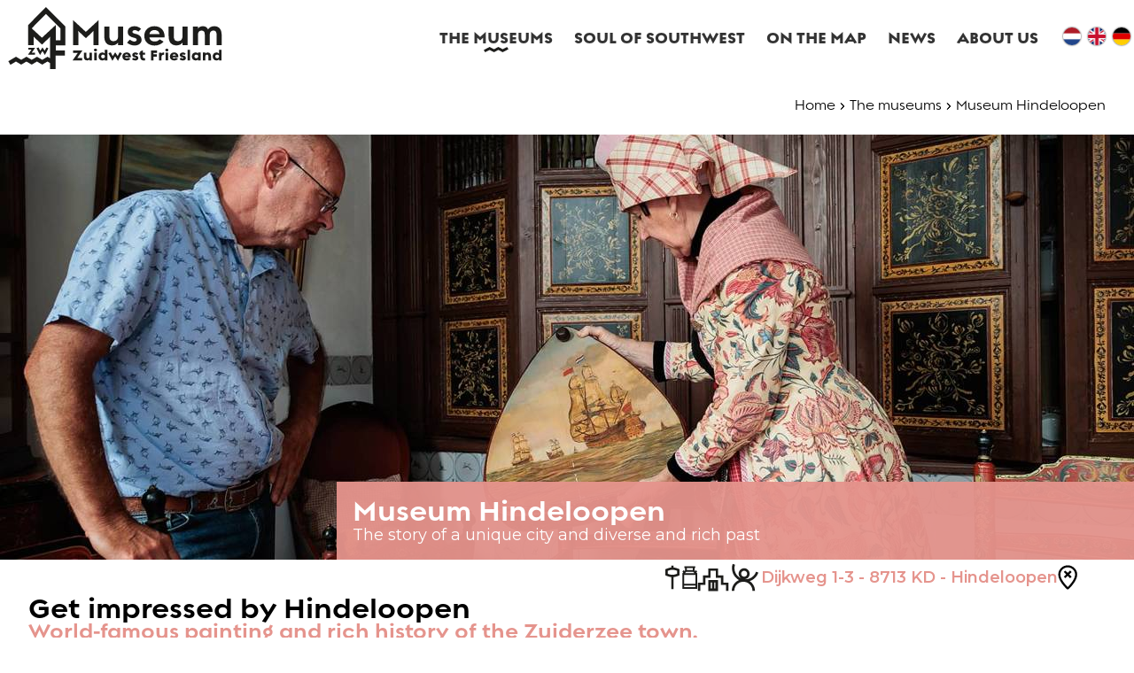

--- FILE ---
content_type: text/html; charset=UTF-8
request_url: https://www.museumzuidwestfriesland.com/the-museums/museum-hindeloopen
body_size: 14584
content:
<!DOCTYPE html><html lang="en"><head><meta charset="utf-8"><link rel="preconnect" href="https://fonts.googleapis.com"><title>Impressed by Museum Hindeloopen Friesland</title><meta property="og:title" content="Impressed by Museum Hindeloopen Friesland">
<meta property="og:description" content="Museum Hindeloopen, world-famous painting on furniture, as well as beautifully decorated costumes brought by the VOC. ">
<meta property="og:type" content="article">
<meta property="og:image" content="/media/380/General/museum/60/media/1920x1080xfit@70/Museum-Hindeloopen-01.jpg">
<meta property="og:url" content="https://www.museumzuidwestfriesland.com/the-museums/museum-hindeloopen">
<meta name="keywords" content="">
<meta name="description" content="Museum Hindeloopen, world-famous painting on furniture, as well as beautifully decorated costumes brought by the VOC. "><script  src="/script.js?ts=1706458605"></script>
<script  async="async" src="https://seo.multiminded.nl/measure.js"></script>
<script >
    //<!--
                    (function() {
                    window.WebFontConfig = {google: {families: ["Montserrat:100,200,300,400,500,600,700,800,900&display=swap"]}};
                    var wf = document.createElement('script');
                    wf.src = 'https://ajax.googleapis.com/ajax/libs/webfont/1/webfont.js';
                    wf.type = 'text/javascript';
                    wf.async = 'true';
                    var s = document.getElementsByTagName('script')[0];
                    s.parentNode.insertBefore(wf, s);
                })();
    //-->
</script><style media="all">#ds1_1_0 .r{min-width:200px}#ds1_1_0 .sc .ic>.l{flex:9 1 65%}#ds1_1_0 .sc .ic>.r{flex:1 9 35%}#ds1_2_0 .items[data-format*="grid-"]{gap:15px}#ds1_4_0 .layer-museums__media_album{background-color:rgba(229, 148, 141, 0.1)}@media (max-width:767px){#ds1_6_0{padding-top:2em;padding-bottom:2em}}@media (min-width:768px){#ds1_6_0{padding-top:3em;padding-bottom:3em}}#ds1_6_0 .column[data-id="934"]>.block>*{border-width:2px;border-style:solid;border-color:#000000}@media (max-width:767px){#ds1_6_0 .column[data-id="947"]{min-width:0;flex:0 0 100%}}@media (min-width:768px){#ds1_6_0 .column[data-id="947"]{min-width:0;flex:0 0 73%}}#ds1_6_0>.sc>.ic>.holder{margin-inline:-20px}#ds1_6_0>.sc>.ic>.holder>.column>.block{margin-inline:20px}#ds1_6_0>.sc>.ic>.holder{margin-block:-10px}#ds1_6_0>.sc>.ic>.holder>.column>.block{margin-block:10px}@media (max-width:767px){#ds1_7_0{padding-top:2em;padding-bottom:2em}}@media (min-width:768px){#ds1_7_0{padding-top:3em;padding-bottom:3em}}#ds1_7_0 .items-holder:not(.slider){margin:calc(-1.8450184502vw - -4.1697416974px)}@media (max-width:768px){#ds1_7_0 .items-holder:not(.slider){margin:-10px}}@media (min-width:1310px){#ds1_7_0 .items-holder:not(.slider){margin:-20px}}#ds1_7_0 .items-holder .item>.item-content{margin:calc(1.8450184502vw - 4.1697416974px)}@media (max-width:768px){#ds1_7_0 .items-holder .item>.item-content{margin:10px}}@media (min-width:1310px){#ds1_7_0 .items-holder .item>.item-content{margin:20px}}#ds1_7_0 .items-holder .item>.item-content [data-role="title"]{text-transform:capitalize;font-size:calc(0.3816793893vw - -16.0916030534px)}@media (max-width:500px){#ds1_7_0 .items-holder .item>.item-content [data-role="title"]{font-size:18px}}@media (min-width:1024px){#ds1_7_0 .items-holder .item>.item-content [data-role="title"]{font-size:20px}}#ds1_7_0 .items-holder .item>.item-content .link{text-align:right}#ds1_7_0 .items-holder .item>.item-content .text li>*{text-align:right}#ds1_7_0 .items-holder .item>.item-content>*>.left{border-width:0px 2px 0px 0px;border-style:solid;border-color:#000000}@media (max-width:767px){#ds1_7_0 .items-holder .item>.item-content>*>.right{padding-top:1rem;padding-right:1rem;padding-bottom:1rem;padding-left:1rem}}@media (min-width:768px){#ds1_7_0 .items-holder .item>.item-content>*>.right{padding-top:1rem;padding-right:1rem;padding-bottom:1rem;padding-left:1rem}}#ds1_7_0 .ic>.link{text-align:center}@media (max-width:767px){#ds1_7_0 .ic>.link{padding-top:1em}}@media (min-width:768px){#ds1_7_0 .ic>.link{padding-top:1em}}#ds1_8_0 .sc{width:100%}#ds1_8_0>.sb{background-color:#e5948d}@media (max-width:767px){#ds1_8_0{margin-top:3em;margin-bottom:3em}}@media (min-width:768px){#ds1_8_0{margin-top:4em;margin-bottom:4em}}#ds1_8_0 .column[data-id="939"]>.block>*{min-width:400px}#ds1_8_0 .column[data-id="954"]>.block{color:#ffffff}#ds1_8_0 .column[data-id="954"]>.block [data-role="title"]{color:#ffffff;text-transform:uppercase;font-size:calc(3.4351145038vw - -6.8244274809px)}@media (max-width:500px){#ds1_8_0 .column[data-id="954"]>.block [data-role="title"]{font-size:24px}}@media (min-width:1024px){#ds1_8_0 .column[data-id="954"]>.block [data-role="title"]{font-size:42px}}@media (max-width:767px){#ds1_8_0 .column[data-id="954"]>.block .text{padding-bottom:2em}}@media (min-width:768px){#ds1_8_0 .column[data-id="954"]>.block .text{padding-bottom:3em}}#ds1_8_0 .column[data-id="954"]>.block .link .button{color:#ffffff;font-weight:600}#ds1_8_0 .column[data-id="954"]>.block .link .button{display:inline-flex;align-items:center}#ds1_8_0 .column[data-id="954"]>.block .link .button:not(:empty)::after{margin-left:0.5em}#ds1_8_0 .column[data-id="954"]>.block .link .button::after{content:"";background-repeat:no-repeat;background-position:center;background-image:url("data:image/svg+xml,%3Csvg%20xmlns%3D%22http%3A%2F%2Fwww.w3.org%2F2000%2Fsvg%22%20width%3D%2240%22%20height%3D%2224%22%3E%3Cpath%20d%3D%22m10.11%2011.79%207.38%203.7%207.39-3.7%206.34%203.18-5.97%206.06L28.17%2024%2040%2012%2028.17%200l-2.92%202.97%207.85%207.97v.1l-8.22-4.12-7.39%203.7-7.38-3.7-.06.03-.04-.03L0%2011.93l2.49%203.73%207.62-3.87z%22%20style%3D%22fill%3Awhite%3Bstroke-width%3A0%22%2F%3E%3C%2Fsvg%3E");background-size:contain;display:inline-block;margin-top:-1px;width:1.1111111111em;height:1.1111111111em}#ds1_8_0 .column[data-id="951"]>.block{max-width:750px;padding:5rem}@media (max-width:767px){#ds1_8_0 .column[data-id="951"]>.block{padding-top:3em;padding-right:2rem;padding-bottom:3em;padding-left:2rem}}#ds1_8_0>.sc{max-width:100%}@media (max-width:767px){#ds1_9_0{padding-top:4em;padding-bottom:5em}}@media (min-width:768px){#ds1_9_0{padding-top:6em;padding-bottom:8em}}#ds1_9_0 .items-holder:not(.slider){margin:calc(-1.8450184502vw - -4.1697416974px)}@media (max-width:768px){#ds1_9_0 .items-holder:not(.slider){margin:-10px}}@media (min-width:1310px){#ds1_9_0 .items-holder:not(.slider){margin:-20px}}#ds1_9_0 .items-holder .item>.item-content{margin:calc(1.8450184502vw - 4.1697416974px)}@media (max-width:768px){#ds1_9_0 .items-holder .item>.item-content{margin:10px}}@media (min-width:1310px){#ds1_9_0 .items-holder .item>.item-content{margin:20px}}#ds1_9_0 .ic>[data-role="title"]{text-transform:uppercase}@media (max-width:767px){#ds1_9_0 .ic>[data-role="title"]{padding-bottom:1em}}@media (min-width:768px){#ds1_9_0 .ic>[data-role="title"]{padding-bottom:1em}}#ds1_9_0 .items-holder .item>.item-content .media{border-width:0px 0px 2px 0px;border-style:solid;border-color:#000000}#ds1_9_0 .ic>.link{text-align:center}@media (max-width:767px){#ds1_9_0 .ic>.link{padding-top:1em}}@media (min-width:768px){#ds1_9_0 .ic>.link{padding-top:1em}}#ds1_9 .layer-museums__media_album{background-color:rgba(229, 148, 141, 0.1)}#ds1_9 .museum__header__text{background-color:rgba(229, 148, 141, 0.95);color:#ffffff}#ds1_9 [data-role="subtitle"]{color:#e5948d}#ds1_9 address{color:#e5948d}</style><link href="https://www.museumzuidwestfriesland.com/the-museums/museum-hindeloopen" hreflang="en" rel="alternate">
<link href="https://www.museumzuidwestfriesland.com/de/die-museen/museum-hindeloopen" hreflang="de" rel="alternate">
<link href="https://www.museumzuidwestfriesland.nl/de-musea/museum-hindeloopen" hreflang="nl" rel="alternate">
<link href="/media/380/NL/website-settings/original/Museum-Zuidwest-Friesland-favicon03.svg" rel="icon">
<link href="/fonts/icons/fonts/icons.ttf?jw6zz" rel="preload" crossorigin="anonymous" as="font">
<link href="/css/style.css?ts=1769905902" media="screen" rel="stylesheet" type="text/css">                    <script async src="https://www.googletagmanager.com/gtag/js?id=G-451R6DDR2V"></script>
                    <script>
                        window.dataLayer=window.dataLayer||[];
                        function gtag(){dataLayer.push(arguments)};
                        gtag('js', new Date());
                        gtag('config', 'G-451R6DDR2V', { 'anonymize_ip': true });
                     </script><script>var _paq=_paq||[];_paq.push(["trackPageView"]),_paq.push(["enableLinkTracking"]),function(){var e=("https:"==document.location.protocol?"https":"http")+"://piwik.easyhandling.nl/";_paq.push(["setTrackerUrl",e+"piwik.php"]),_paq.push(["setSiteId",396]);var t=document,a=t.createElement("script"),p=t.getElementsByTagName("script")[0];a.type="text/javascript",a.defer=!0,a.async=!0,a.src=e+"piwik.js",p.parentNode.insertBefore(a,p)}();</script><meta name="robots" content="index, follow"><meta name="viewport" content="width=device-width, initial-scale=1.0"><meta name="format-detection" content="telephone=no"><link rel="stylesheet" href="https://use.typekit.net/pnf6nkl.css"></head><body><input name="nav" type="checkbox" id="nav-expand"><div class="main" style=""><div class="sb"></div><noscript><p><img src="http://piwik.easyhandling.nl/piwik.php?idsite=396" style="border:0;" alt=""></p></noscript><div id="ds2_0" class="section layer-navigation " style="" data-level="1"><div class="sb"></div>            <label for="nav-expand" class="navham"><svg xmlns="http://www.w3.org/2000/svg" width="32" height="32"><path d="M4 4.5h24v3H4zM4 14.5h24v3H4zM12.54 25.55l7.1 3.51 8.36-4.1-1.45-2.28-6.91 3.39-7.1-3.5L4 26.78 5.55 29l6.99-3.45z" style="fill:#1d1d1b;stroke-width:0"/></svg><svg xmlns="http://www.w3.org/2000/svg" width="32" height="32"><path d="m28.16 5.87-2.13-2.13-9.94 9.94-9.93-9.94-2.13 2.13 9.94 9.94-9.94 9.94 2.13 2.12 9.93-9.94 9.94 9.94 2.13-2.12-9.94-9.94 9.94-9.94z" style="fill:#1d1d1b;stroke-width:0"/></svg></label>
            <div class="sc">
                <div class="ic">
                    <div class="logo" itemscope itemtype="http://schema.org/Organization"><meta itemprop="name" content="logo"><a itemprop="url" aria-label="home" href="/"><span><svg xmlns="http://www.w3.org/2000/svg" width="280" height="80" viewBox="0 0 280 80"><polygon points="36.03 61.34 36.03 58.84 31.94 58.84 36.41 52.45 27.56 52.45 27.56 54.94 31.55 54.94 27.12 61.34 36.03 61.34" style="fill:#1d1d1b; stroke-width:0px;"/><path d="m45.81,56.7l3.19,5.17,4.54-8.71-2.55-1.09-1.71,3.28c-.24.46-.45.88-.55,1.08l-2.88-4.32-2.88,4.32c-.07-.17-.25-.55-.48-1.01l-1.71-3.37-2.71,1.11,4.62,8.71,3.11-5.17Z" style="fill:#1d1d1b; stroke-width:0px;"/><path d="m27.29,23.15h-.01s0,.01,0,.01l-.06.06.06.06v25.91h7.25v-8.58c0-.87-.08-1.84-.12-2.38l10.81,10.18,10.65-10.1c-.04.43-.12,1.27-.12,2.15v1.32s0,1,0,1v23.26l-3.43-1.96-6.8,3.98-6.8-3.98-6.8,3.98-6.8-3.98-6.8,3.98-6.8-3.98-9.89,5.79,2.7,4.61,7.18-4.21,6.8,3.98,6.8-3.98,6.8,3.98,6.8-3.98,6.8,3.98,6.8-3.98,3.35,1.96v7.75h7.25v-17.54h11.86v-6.34h-11.78v-6.74h6.19s6.27,0,6.27,0v-24.36L50.43,0l-23.15,23.15Zm41.88,19.64h-6.19v-19.65l-15.28,14.07c-.76.69-1.9,1.74-2.58,2.38-.63-.6-1.74-1.65-2.58-2.38l-10.65-9.81,18.53-18.53,18.74,18.74v15.18Z" style="fill:#1d1d1b; stroke-width:0px;"/><path d="m111.8,49.19h6.68V16.85l-14.08,12.97c-.7.63-1.75,1.6-2.38,2.19-.58-.56-1.6-1.52-2.38-2.19l-14.07-12.97v32.35h6.68v-16.24c0-.8-.08-1.7-.12-2.19l9.96,9.38,9.82-9.31c-.04.39-.12,1.17-.12,1.98v16.38Z" style="fill:#1d1d1b; stroke-width:0px;"/><path d="m136.22,49.44c3.4,0,6.07-1.51,7.63-3.66v3.42h6.46v-24.13h-6.46v12.24c0,4.09-2.02,6.65-6.08,6.65-3.79,0-5.24-2.23-5.24-6.8v-12.09h-6.64v12.28c0,7.94,3.24,12.1,10.32,12.1Z" style="fill:#1d1d1b; stroke-width:0px;"/><path d="m164.89,44.49c-1.87.01-4.2-1.09-5.89-2.55l-3.62,4.03c2.63,2.11,6.09,3.67,10.02,3.62,5.12-.06,8.8-3.04,8.79-7.21,0-4.13-2.88-6.86-8.49-8-2.38-.52-3.29-1.21-3.29-2.49s1.18-2.13,3.02-2.14c1.55,0,3.37.76,4.64,1.94l3.52-3.47c-2.07-2.17-5.44-3.61-8.73-3.54-5.05.11-8.61,3.11-8.61,7.28s2.74,6.45,8.36,7.66c2.38.57,3.22,1.23,3.23,2.66,0,1.29-1.21,2.17-2.96,2.19Z" style="fill:#1d1d1b; stroke-width:0px;"/><path d="m190.78,24.66c-7.63,0-13.07,5.27-13.07,12.44s5.15,12.53,13.28,12.53c5.21,0,9.22-2.06,11.64-5.12l-5-2.91c-1.96,2.11-4.01,2.83-6.63,2.83-3.47,0-6.25-2.17-6.59-5.2l19.47.04c.91-8.5-4.65-14.61-13.09-14.61Zm-6.38,10.09c.41-3.06,3.06-5.17,6.49-5.17,3.62,0,6.15,2.01,6.6,5.17h-13.09Z" style="fill:#1d1d1b; stroke-width:0px;"/><path d="m219.61,49.44c3.4,0,6.07-1.51,7.63-3.66v3.42h6.46v-24.13h-6.46v12.24c0,4.09-2.02,6.65-6.08,6.65-3.79,0-5.24-2.23-5.24-6.8v-12.09h-6.64v12.28c0,7.94,3.24,12.1,10.32,12.1Z" style="fill:#1d1d1b; stroke-width:0px;"/><path d="m268.47,24.66c-3.79,0-6.64,1.69-8.15,4.19-1.14-2.66-3.52-4.19-6.71-4.19-2.97,0-5.06,1.17-6.4,3.33l.04-2.91h-6.46v24.12h6.46v-13.74c0-3.36,1.79-5.19,4.62-5.19s4.19,1.69,4.19,4.94v13.99h6.49v-14.03c0-3.02,1.88-4.9,4.68-4.9s4.21,1.57,4.21,5.52v13.41h6.46v-13.49c0-7.02-3.59-11.05-9.42-11.05Z" style="fill:#1d1d1b; stroke-width:0px;"/><polygon points="85.38 56.03 85.38 59.15 91.61 59.15 84.9 68.74 97.14 68.74 97.18 65.63 90.96 65.63 97.55 56.03 85.38 56.03" style="fill:#1d1d1b; stroke-width:0px;"/><path d="m106.67,63.82c0,1.46-.67,2.25-2.09,2.25-1.28,0-1.77-.75-1.77-2.38v-4.97h-3.38v5.07c0,3.35,1.4,5.07,4.34,5.07,1.19,0,2.26-.47,2.89-1.19v1.09h3.28v-10.03h-3.28v5.11Z" style="fill:#1d1d1b; stroke-width:0px;"/><rect x="112.89" y="58.73" width="3.28" height="10.01" style="fill:#1d1d1b; stroke-width:0px;"/><path d="m114.5,53.71c-1.11,0-2.01.7-2.01,1.71s.89,1.69,2.01,1.69,1.99-.68,1.99-1.69-.89-1.71-1.99-1.71Z" style="fill:#1d1d1b; stroke-width:0px;"/><path d="m126.55,60c-.77-.91-1.97-1.43-3.3-1.43-2.82,0-4.83,2.15-4.83,5.17s2.01,5.17,4.83,5.17c1.29,0,2.5-.54,3.34-1.47l-.04,1.33h3.28v-13.57h-3.28v4.81Zm-2.28,6.08c-1.45,0-2.46-.99-2.46-2.42s1.01-2.3,2.46-2.3,2.46.97,2.46,2.3c0,1.41-1.03,2.42-2.46,2.42Z" style="fill:#1d1d1b; stroke-width:0px;"/><path d="m143.88,62.01c-.27.52-.51,1-.62,1.21l-3.24-4.87-3.24,4.87c-.08-.19-.28-.62-.54-1.13l-1.93-3.79-3.05,1.25,5.2,9.8,3.5-5.82,3.6,5.82,5.11-9.8-2.87-1.23-1.93,3.7Z" style="fill:#1d1d1b; stroke-width:0px;"/><path d="m154.76,58.53c-3.18,0-5.46,2.17-5.46,5.18s2.11,5.23,5.54,5.23c2.3,0,3.99-.95,4.85-2.11l-2.52-1.45c-.66.68-1.33.95-2.32.95-1.09,0-1.99-.66-2.15-1.59l7.55.02c.46-3.64-1.87-6.24-5.48-6.24Zm-2.07,4.03c.2-.96,1.05-1.61,2.13-1.61,1.15,0,1.97.61,2.19,1.61h-4.31Z" style="fill:#1d1d1b; stroke-width:0px;"/><path d="m166.35,62.41c-.78-.14-1.09-.34-1.09-.71,0-.39.36-.62.99-.62.6,0,1.31.33,1.79.82l1.78-1.71c-.88-.99-2.36-1.67-3.87-1.64-2.23.06-3.79,1.38-3.79,3.2,0,1.72,1.23,2.85,3.64,3.28.74.13,1.03.34,1.03.74s-.35.62-.93.62c-.71,0-1.64-.48-2.29-1.04l-1.82,2.01c1.08.86,2.58,1.59,4.38,1.57,2.24-.02,3.85-1.29,3.85-3.08s-1.29-3.02-3.68-3.43Z" style="fill:#1d1d1b; stroke-width:0px;"/><path d="m175.78,55.75l-3.3,1.43v1.55h-1.33v2.78h1.33v2.25c0,3.97,1.8,5.6,6.16,5.09v-2.98c-2.54.3-2.86-.54-2.86-2.11v-2.25h2.86v-2.78h-2.86v-2.98Z" style="fill:#1d1d1b; stroke-width:0px;"/><polygon points="186.34 68.74 189.74 68.74 189.74 63.86 193.95 63.86 193.95 60.88 189.74 60.88 189.74 59.11 194.14 59.11 194.14 56.03 186.34 56.03 186.34 68.74" style="fill:#1d1d1b; stroke-width:0px;"/><path d="m199.92,60.09l.09-1.36h-3.28v10.01h3.28v-4.43c0-1.69.85-2.98,3.34-2.74v-2.98c-1.72-.21-2.85.45-3.42,1.5Z" style="fill:#1d1d1b; stroke-width:0px;"/><rect x="205.31" y="58.73" width="3.28" height="10.01" style="fill:#1d1d1b; stroke-width:0px;"/><path d="m206.92,53.71c-1.11,0-2.01.7-2.01,1.71s.89,1.69,2.01,1.69,1.99-.68,1.99-1.69-.89-1.71-1.99-1.71Z" style="fill:#1d1d1b; stroke-width:0px;"/><path d="m216.32,58.53c-3.18,0-5.46,2.17-5.46,5.18s2.11,5.23,5.54,5.23c2.3,0,3.99-.95,4.85-2.11l-2.52-1.45c-.66.68-1.33.95-2.32.95-1.09,0-1.99-.66-2.15-1.59l7.55.02c.46-3.64-1.87-6.24-5.48-6.24Zm-2.07,4.03c.2-.96,1.05-1.61,2.13-1.61,1.15,0,1.97.61,2.19,1.61h-4.31Z" style="fill:#1d1d1b; stroke-width:0px;"/><path d="m227.91,62.41c-.78-.14-1.09-.34-1.09-.71,0-.39.36-.62.99-.62.6,0,1.31.33,1.79.82l1.78-1.71c-.88-.99-2.36-1.67-3.87-1.64-2.23.06-3.79,1.38-3.79,3.2,0,1.72,1.23,2.85,3.64,3.28.74.13,1.03.34,1.03.74s-.35.62-.93.62c-.71,0-1.64-.48-2.29-1.04l-1.82,2.01c1.08.86,2.58,1.59,4.38,1.57,2.24-.02,3.85-1.29,3.85-3.08s-1.29-3.02-3.68-3.43Z" style="fill:#1d1d1b; stroke-width:0px;"/><polygon points="233.68 55.2 233.68 68.74 236.96 68.74 236.9 55.2 233.68 55.2" style="fill:#1d1d1b; stroke-width:0px;"/><path d="m247.44,60.02c-.83-.93-2.05-1.47-3.34-1.47-2.82,0-4.83,2.15-4.83,5.17s2.01,5.17,4.83,5.17c1.29,0,2.5-.54,3.34-1.47l-.04,1.33h3.28v-10.05h-3.28l.04,1.33Zm-2.32,6.04c-1.45,0-2.46-.99-2.46-2.42s1.01-2.3,2.46-2.3,2.46.97,2.46,2.3c0,1.41-1.03,2.42-2.46,2.42Z" style="fill:#1d1d1b; stroke-width:0px;"/><path d="m259.79,58.61c-1.19,0-2.26.47-2.89,1.19v-1.09h-3.28v10.03h3.28v-5.11c0-1.46.67-2.24,2.09-2.24,1.28,0,1.77.75,1.77,2.38v4.97s3.38,0,3.38,0v-5.07c0-3.35-1.4-5.07-4.34-5.07Z" style="fill:#1d1d1b; stroke-width:0px;"/><path d="m274.46,60c-.77-.91-1.97-1.43-3.3-1.43-2.82,0-4.83,2.15-4.83,5.17s2.01,5.17,4.83,5.17c1.29,0,2.5-.54,3.34-1.47l-.04,1.33h3.28v-13.57h-3.28v4.81Zm-2.28,6.08c-1.45,0-2.46-.99-2.46-2.42s1.01-2.3,2.46-2.3,2.46.97,2.46,2.3c0,1.41-1.03,2.42-2.46,2.42Z" style="fill:#1d1d1b; stroke-width:0px;"/></svg></span><meta itemprop="logo" content="/media/380/NL/website-settings/800x800xfit@70/Museum-Zuidwest-Friesland-logo.svg.png"></a></div>
                    <nav>
                        <div><ul class="menu"><li class="active"><input name="nav" type="radio" id="nav-0-1" value="1"><a class="mitem" href="/the-museums"><span>The museums</span></a></li><li><input name="nav" type="radio" id="nav-0-2" value="1"><a class="mitem" href="/soul-of-southwest"><span>Soul of Southwest</span></a></li><li><input name="nav" type="radio" id="nav-0-3" value="1"><a class="mitem" href="/on-the-map"><span>On the map</span></a></li><li><input name="nav" type="radio" id="nav-0-4" value="1"><a class="mitem" href="/news"><span>News</span></a></li><li><input name="nav" type="radio" id="nav-0-5" value="1"><a class="mitem" href="/about-us"><span>About us</span></a></li></ul></div>
                        <div><ul class="menu2"><li></li><li class="language"><div class="languages"><a target="_self" href="https://www.museumzuidwestfriesland.nl/de-musea/museum-hindeloopen" aria-label="nl" class="nl"></a><span class="active en"></span><a target="_self" href="https://www.museumzuidwestfriesland.com/de/die-museen/museum-hindeloopen" aria-label="de" class="de"></a></div></li></ul></div>
                        
                    </nav>
                </div>
            </div><div class="sf"></div></div><span></span><div id="ds1_9" class="section layer-museums layer-museums__detail" data-level="0"><div class="sb"></div><div class="sc"><div class="ic"><div id="ds1_5_0" class="section layer-breadcrumbs" data-level="1"><div class="sb"></div><div class="sc"><div class="ic"><ul class="links" itemscope itemtype="http://schema.org/BreadcrumbList"><li itemprop="itemListElement" itemscope itemtype="http://schema.org/ListItem"><a itemprop="item" href="/"><meta itemprop="position" content="1" /><span itemprop="name">Home</span></a></li><li itemprop="itemListElement" itemscope itemtype="http://schema.org/ListItem"><a itemprop="item" href="/the-museums"><meta itemprop="position" content="2" /><span itemprop="name">The museums</span></a></li><li><span>Museum Hindeloopen</span></li></ul></div></div><div class="sf"></div></div><div class="museum__header"><span data-type="media" data-html-mobile="&lt;span class=&quot;image-holder&quot;&gt;&lt;img loading=&quot;lazy&quot; width=&quot;640&quot; srcset=&quot;/media/380/NL/museum/Museum-Hindeloopen/320x360xfit@70/Museum-Hindeloopen-header-detail-mobile01.jpg 320w, /media/380/NL/museum/Museum-Hindeloopen/640x720xfit@70/Museum-Hindeloopen-header-detail-mobile01.jpg 640w&quot; sizes=&quot;(max-width: 2600px) 100vw, 2600px&quot; src=&quot;/media/380/NL/museum/Museum-Hindeloopen/640x720xfit@70/Museum-Hindeloopen-header-detail-mobile01.jpg&quot; alt=&quot;&quot;&gt;&lt;/span&gt;" data-html-desktop="&lt;span class=&quot;image-holder&quot;&gt;&lt;img loading=&quot;lazy&quot; width=&quot;1920&quot; srcset=&quot;/media/380/NL/museum/Museum-Hindeloopen/320x120xfit@70/Museum-Hindeloopen-header-detail-desktop01.jpg 320w, /media/380/NL/museum/Museum-Hindeloopen/768x288xfit@70/Museum-Hindeloopen-header-detail-desktop01.jpg 768w, /media/380/NL/museum/Museum-Hindeloopen/1280x480xfit@70/Museum-Hindeloopen-header-detail-desktop01.jpg 1280w, /media/380/NL/museum/Museum-Hindeloopen/1920x720xfit@70/Museum-Hindeloopen-header-detail-desktop01.jpg 1920w&quot; sizes=&quot;(max-width: 2600px) 100vw, 2600px&quot; src=&quot;/media/380/NL/museum/Museum-Hindeloopen/1920x720xfit@70/Museum-Hindeloopen-header-detail-desktop01.jpg&quot; alt=&quot;&quot;&gt;&lt;/span&gt;"></span><div class="museum__header__text"><div class="museum__title">Museum Hindeloopen</div><div class="museum__intro">The story of a unique city and diverse and rich past</div></div></div><div class="museum__address"><address><span class="museum__icon museum__marker"></span>Dijkweg 1-3 - 8713 KD - Hindeloopen<div class="museum__themes"><div class="museum__theme" onmouseover="this.classList.add('hover');" onanimationend="this.classList.remove('hover');"><div class="museum__theme__media"><span class="image-holder"><img loading="lazy" width="48" srcset="/media/380/General/museums/48x48xfit@70/thema-ambacht01.svg 48w" sizes="(max-width: 2600px) 100vw, 2600px" src="/media/380/General/museums/48x48xfit@70/thema-ambacht01.svg" alt=""></span></div><span class="museum__theme__title">Craft</span></div><div class="museum__theme" onmouseover="this.classList.add('hover');" onanimationend="this.classList.remove('hover');"><div class="museum__theme__media"><span class="image-holder"><img loading="lazy" width="48" srcset="/media/380/General/museums/48x48xfit@70/thema-cultuur01.svg 48w" sizes="(max-width: 2600px) 100vw, 2600px" src="/media/380/General/museums/48x48xfit@70/thema-cultuur01.svg" alt=""></span></div><span class="museum__theme__title">Heritage</span></div><div class="museum__theme" onmouseover="this.classList.add('hover');" onanimationend="this.classList.remove('hover');"><div class="museum__theme__media"><span class="image-holder"><img loading="lazy" width="48" srcset="/media/380/General/museums/48x48xfit@70/thema-geschikt-voor-kinderen01.svg 48w" sizes="(max-width: 2600px) 100vw, 2600px" src="/media/380/General/museums/48x48xfit@70/thema-geschikt-voor-kinderen01.svg" alt=""></span></div><span class="museum__theme__title">Child-friendly</span></div></div></address></div><div id="ds1_1_0" class="section layer-text text_text" data-type="text_text" data-level="1"><div class="sb"></div><div class="sc"><div class="ic"><div class="l"><div><div  data-role="title"><div>Get impressed by Hindeloopen</div></div><div  data-role="subtitle"><div>World-famous painting and rich history of the Zuiderzee town.</div></div></div></div><div class="r"><div></div></div><div class="l"><div><div class="text"><p>Museum Hindeloopen tells the story of the unique Zuiderzee town of Hindeloopen. A small town (one of the eleven cities) with an equally unique and fascinating history.</p><p>A history that has helped Hylpen, as its inhabitants call it, gain great cultural and historical wealth. Museum Hindeloopen knows this story and, using everything there is to see in this beautiful little town, tells it in an innovative way.</p></div><input type="checkbox" id="lt1c"><div class="text2"><div><p>Get to know the costumes, the beautifully decorated cotton fabrics, sashes, printed with colourful flowers and other exotic motifs, from faraway countries, brought by the United East India Company. Understand why widows wore different clothes from newlyweds.</p><p>Learn about the history of the language, Hylpers, which is distinct from the other Frisian language variations and dialects. Indeed, Hindeloopers used to have little contact with other Frisians. They had, through trade, more contact with foreign trading partners. As a result, there are words in Hindeloopers that have English or Scandinavian origins.</p><p>Get impressed by the world-famous Hindelooper painting that was, and is, applied in bedsteads, furniture, coat hangers, trunks, egg cups and other utensils, often even on walls. Swaying, cheerful-looking patterns and themes: flowers, leaves and birds in reddish-brown, blue, white or green as the background and ochre tones, white, blue and red for the decorations.</p><p>Get to know the flute ships on which the Hindeloopers sailed to the trading towns on the Baltic Sea. Learn about the history of the Likh&uacute;sjes where the wives of the captains, with their children, lived during the time their husbands were at sea. This way, they did not have to heat and clean the large, richly decorated house.</p><p>Museum Hindeloopen is undergoing a metamorphosis. The building will be rigorously renovated, with a new entrance and the museum will have a totally new exhibition concept.</p><p>Museum Hindeloopen: because the history of this city fascinates</p></div></div><div class="link"><label class="button" for="lt1c"><span>Read more</span><span>Read less</span></label></div></div></div><div class="r"><div><div class="text"><ul class="museum__usps"><li><img src="/media/380/assets/original/usp-check-lichtrood.svg">The story of a unique city</li><li><img src="/media/380/assets/original/usp-check-lichtrood.svg">Versatile and rich past</li><li><img src="/media/380/assets/original/usp-check-lichtrood.svg">Internationally anchored culture</li><li><img src="/media/380/assets/original/usp-check-lichtrood.svg">Hindeloopen painting and language</li><li><img src="/media/380/assets/original/usp-check-lichtrood.svg">Costumes with chintz and East Indian fur</li></ul><div class="museum__website__link"><a class="button" href="https://www.museumhindeloopen.nl/node/30">Museum website</a></div></div></div></div></div></div><div class="sf"></div></div><div id="ds1_4_0" class="section layer-museums__media_album " style="" data-level="1"><div class="sb"></div><div class="sc"><div class="ic"><div id="ds1_3_0" class="section module-media " style="" data-level="2"><div class="sb"></div><div class="sc"><div class="ic"><div id="ds1_2_0" class="section layer-media-album-item " style="" data-level="2"><div class="sb"></div><div class="sc"><div class="ic"><div class="items" data-format="grid-2-11-11" data-gallery="" data-repeat="0"><div data-title="" data-href="/media/380/General/museum/60/media/1920x1080xfit@70/Museum-Hindeloopen-01.jpg"><span><span><span class="image-holder" data-type="image" data-src="/media/380/General/museum/60/media/original/Museum-Hindeloopen-01.jpg"><img loading="lazy" src="/media/380/General/museum/60/media/600x400xcover@70@@/Museum-Hindeloopen-01.jpg"" alt=""></span></span></span></div><div data-title="" data-href="/media/380/General/museum/60/media/1920x1080xfit@70/Museum-Hindeloopen-04.jpg"><span><span><span class="image-holder" data-type="image" data-src="/media/380/General/museum/60/media/original/Museum-Hindeloopen-04.jpg"><img loading="lazy" src="/media/380/General/museum/60/media/600x400xcover@70@@/Museum-Hindeloopen-04.jpg"" alt=""></span></span></span></div><div data-title="" data-href="/media/380/General/museum/60/media/1920x1080xfit@70/Museum-Hindeloopen-05.jpg"><span><span><span class="image-holder" data-type="image" data-src="/media/380/General/museum/60/media/original/Museum-Hindeloopen-05.jpg"><img loading="lazy" src="/media/380/General/museum/60/media/600x400xcover@70@@/Museum-Hindeloopen-05.jpg"" alt=""></span></span></span></div><div data-title="" data-href="/media/380/General/museum/60/media/1920x1080xfit@70/Museum-Hindeloopen-06.jpg"><span><span><span class="image-holder" data-type="image" data-src="/media/380/General/museum/60/media/original/Museum-Hindeloopen-06.jpg"><img loading="lazy" src="/media/380/General/museum/60/media/600x400xcover@70@@/Museum-Hindeloopen-06.jpg"" alt=""></span></span></span></div><div data-title="" data-href="/media/380/General/museum/60/media/1920x1080xfit@70/Museum-Hindeloopen-09.jpg"><span><span><span class="image-holder" data-type="image" data-src="/media/380/General/museum/60/media/original/Museum-Hindeloopen-09.jpg"><img loading="lazy" src="/media/380/General/museum/60/media/600x400xcover@70@@/Museum-Hindeloopen-09.jpg"" alt=""></span></span></span></div><div data-title="" data-href="/media/380/General/museum/60/media/1920x1080xfit@70/Museum-Hindeloopen-10.jpg"><span><span><span class="image-holder" data-type="image" data-src="/media/380/General/museum/60/media/original/Museum-Hindeloopen-10.jpg"><img loading="lazy" src="/media/380/General/museum/60/media/600x400xcover@70@@/Museum-Hindeloopen-10.jpg"" alt=""></span></span></span></div><div data-title="" data-href="/media/380/General/museum/60/media/1920x1080xfit@70/Museum-Hindeloopen-11.jpg"><span><span><span class="image-holder" data-type="image" data-src="/media/380/General/museum/60/media/original/Museum-Hindeloopen-11.jpg"><img loading="lazy" src="/media/380/General/museum/60/media/600x400xcover@70@@/Museum-Hindeloopen-11.jpg"" alt=""></span></span></span></div><div data-title="" data-href="/media/380/General/museum/60/media/1920x1080xfit@70/Museum-Hindeloopen-13.jpg"><span><span><span class="image-holder" data-type="image" data-src="/media/380/General/museum/60/media/original/Museum-Hindeloopen-13.jpg"><img loading="lazy" src="/media/380/General/museum/60/media/600x400xcover@70@@/Museum-Hindeloopen-13.jpg"" alt=""></span></span></span></div><div data-title="" data-href="/media/380/General/museum/60/media/1920x1080xfit@70/Museum-Hindeloopen-14.jpg"><span><span><span class="image-holder" data-type="image" data-src="/media/380/General/museum/60/media/original/Museum-Hindeloopen-14.jpg"><img loading="lazy" src="/media/380/General/museum/60/media/600x400xcover@70@@/Museum-Hindeloopen-14.jpg"" alt=""></span></span></span></div><div data-title="" data-href="/media/380/General/museum/60/media/1920x1080xfit@70/Museum-Hindeloopen-15.jpg"><span><span><span class="image-holder" data-type="image" data-src="/media/380/General/museum/60/media/original/Museum-Hindeloopen-15.jpg"><img loading="lazy" src="/media/380/General/museum/60/media/600x400xcover@70@@/Museum-Hindeloopen-15.jpg"" alt=""></span></span></span></div><div data-title="" data-href="/media/380/General/museum/60/media/1920x1080xfit@70/Museum-Hindeloopen-17.jpg"><span><span><span class="image-holder" data-type="image" data-src="/media/380/General/museum/60/media/original/Museum-Hindeloopen-17.jpg"><img loading="lazy" src="/media/380/General/museum/60/media/600x400xcover@70@@/Museum-Hindeloopen-17.jpg"" alt=""></span></span></span></div><div data-title="" data-href="/media/380/General/museum/60/media/1920x1080xfit@70/Museum-Hindeloopen-18.jpg"><span><span><span class="image-holder" data-type="image" data-src="/media/380/General/museum/60/media/original/Museum-Hindeloopen-18.jpg"><img loading="lazy" src="/media/380/General/museum/60/media/600x400xcover@70@@/Museum-Hindeloopen-18.jpg"" alt=""></span></span></span></div><div data-title="" data-href="/media/380/General/museum/60/media/1920x1080xfit@70/Museum-Hindeloopen-20.jpg"><span><span><span class="image-holder" data-type="image" data-src="/media/380/General/museum/60/media/original/Museum-Hindeloopen-20.jpg"><img loading="lazy" src="/media/380/General/museum/60/media/600x400xcover@70@@/Museum-Hindeloopen-20.jpg"" alt=""></span></span></span></div><div data-title="" data-href="/media/380/General/museum/60/media/1920x1080xfit@70/Museum-Hindeloopen-21.jpg"><span><span><span class="image-holder" data-type="image" data-src="/media/380/General/museum/60/media/original/Museum-Hindeloopen-21.jpg"><img loading="lazy" src="/media/380/General/museum/60/media/600x400xcover@70@@/Museum-Hindeloopen-21.jpg"" alt=""></span></span></span></div><div data-title="" data-href="/media/380/General/museum/60/media/1920x1080xfit@70/Museum-Hindeloopen-22.jpg"><span><span><span class="image-holder" data-type="image" data-src="/media/380/General/museum/60/media/original/Museum-Hindeloopen-22.jpg"><img loading="lazy" src="/media/380/General/museum/60/media/600x400xcover@70@@/Museum-Hindeloopen-22.jpg"" alt=""></span></span></span></div><div data-title="" data-href="/media/380/General/museum/60/media/1920x1080xfit@70/Museum-Hindeloopen-23.jpg"><span><span><span class="image-holder" data-type="image" data-src="/media/380/General/museum/60/media/original/Museum-Hindeloopen-23.jpg"><img loading="lazy" src="/media/380/General/museum/60/media/600x400xcover@70@@/Museum-Hindeloopen-23.jpg"" alt=""></span></span></span></div><div data-title="" data-href="/media/380/General/museum/60/media/1920x1080xfit@70/Museum-Hindeloopen-24.jpg"><span><span><span class="image-holder" data-type="image" data-src="/media/380/General/museum/60/media/original/Museum-Hindeloopen-24.jpg"><img loading="lazy" src="/media/380/General/museum/60/media/600x400xcover@70@@/Museum-Hindeloopen-24.jpg"" alt=""></span></span></span></div><div data-title="" data-href="/media/380/General/museum/60/media/1920x1080xfit@70/Museum-Hindeloopen-26.jpg"><span><span><span class="image-holder" data-type="image" data-src="/media/380/General/museum/60/media/original/Museum-Hindeloopen-26.jpg"><img loading="lazy" src="/media/380/General/museum/60/media/600x400xcover@70@@/Museum-Hindeloopen-26.jpg"" alt=""></span></span></span></div><div data-title="" data-href="/media/380/General/museum/60/media/1920x1080xfit@70/Museum-Hindeloopen-27.jpg"><span><span><span class="image-holder" data-type="image" data-src="/media/380/General/museum/60/media/original/Museum-Hindeloopen-27.jpg"><img loading="lazy" src="/media/380/General/museum/60/media/600x400xcover@70@@/Museum-Hindeloopen-27.jpg"" alt=""></span></span></span></div><div></div><div></div><div></div></div></div></div><div class="sf"></div></div></div></div><div class="sf"></div></div></div></div><div class="sf"></div></div><div id="ds1_6_0" class="section layer-columns" data-level="1"><div class="sb"></div><div class="sc"><div class="ic"><div class="holder"><div class="column" data-id="934"><div class="block" data-type="media"><span><span class="image-holder"><img loading="lazy" width="1920" srcset="/media/380/NL/website-settings/320x180xfit@70/Museum-zuidwest-friesland-placeholder01.png 320w, /media/380/NL/website-settings/768x432xfit@70/Museum-zuidwest-friesland-placeholder01.png 768w, /media/380/NL/website-settings/1280x720xfit@70/Museum-zuidwest-friesland-placeholder01.png 1280w, /media/380/NL/website-settings/1920x1080xfit@70/Museum-zuidwest-friesland-placeholder01.png 1920w" sizes="(max-width: 2600px) 100vw, 2600px" src="/media/380/NL/website-settings/1920x1080xfit@70/Museum-zuidwest-friesland-placeholder01.png" alt=""></span></span></div></div><div class="column" data-id="947"><div class="block" data-type="text"><div  data-role="title"><H2>Flute ship</H2></div><div class="text">Most churches in the Netherlands have a cockerel on them. Not so in Hindeloopen. There, on the tower of the Grote Kerk, right next to the museum, is a flute ship; a 17th-century cargo ship. At the time, the 80 Hindeloopen flute ships sailed to Scandinavia, the Baltic countries and Russia and brought much prosperity to the city. This is still evident today from Hindeloopen&#39;s capital 17th- and 18th-century captain&#39;s houses.</div></div></div></div></div></div><div class="sf"></div></div><div id="ds1_7_0" class="section layer-blocks " data-format="compact" style="" data-level="1"><div class="sb"></div><div class="sc"><div class="ic"><div class="items-wrapper"><div class="items-holder" data-column-count="2"><div class="item" data-item-index="1"><div class="item-content shadow-hover"><a href="/soul-of-southwest/first-update-on-siel-fan-sudwest">   <div class="left"><div class="media"><span class="image-holder"><span class="placeholder" style="height:0;padding-bottom:75%;"></span><img loading="lazy" src="/media/380/NL/artikelen/800x800xfit@70/2025%20SfS%20Ernest%20Warkums%20Erfskip%20.png" alt="First Update on Siel fan Súdwest"></span></div></div>   <div class="right"><div><div  data-role="title"><h2>First Update on Siel fan Súdwest</h2></div><div  data-role="subtitle"><div>The search for the soul of Súdwest-Fryslân is in full swing. Nine artists are immersing themselves in the stories, landscapes, and people of the region.</div></div><div class="link"><span class="button">&nbsp;</span></div></div></div></a></div></div><div class="item" data-item-index="2"><div class="item-content shadow-hover"><a href="/soul-of-southwest/nine-artists-in-search-of-the-soul-of-southwest-fryslan">   <div class="left"><div class="media"><span class="image-holder"><span class="placeholder" style="height:0;padding-bottom:83.829787234043%;"></span><img loading="lazy" src="/media/380/NL/artikelen/800x800xfit@70/2025%208%20Siel%20fan%20Sudwest.png" alt="Nine Artists in Search of the ‘Soul of Southwest Fryslân’"></span></div></div>   <div class="right"><div><div  data-role="title"><h2>Nine Artists in Search of the ‘Soul of Southwest Fryslân’</h2></div><div  data-role="subtitle"><div>The nine collaborating museums of Southwest Fryslân have made their selection. The artists who will spend the coming months searching for the Soul of Southwest Fryslân have been chosen. </div></div><div class="link"><span class="button">&nbsp;</span></div></div></div></a></div></div><div class="item"></div><div class="item"></div></div></div><div class="link"><a class="button" href="/news">See all the news</a></div></div></div><div class="sf"></div></div><div id="ds1_8_0" class="section layer-columns" data-level="1"><div class="sb"></div><div class="sc"><div class="ic"><div class="holder"><div class="column" data-id="939"><div class="block" data-full="1" data-type="media"><span><span class="image-holder"><img loading="lazy" width="1920" srcset="/media/380/NL/museums/320x180xfit@70/Hindelooper-schilderkunst-en-kledendracht.jpg 320w, /media/380/NL/museums/768x432xfit@70/Hindelooper-schilderkunst-en-kledendracht.jpg 768w, /media/380/NL/museums/1280x720xfit@70/Hindelooper-schilderkunst-en-kledendracht.jpg 1280w, /media/380/NL/museums/1920x1080xfit@70/Hindelooper-schilderkunst-en-kledendracht.jpg 1920w" sizes="(max-width: 2600px) 100vw, 2600px" src="/media/380/NL/museums/1920x1080xfit@70/Hindelooper-schilderkunst-en-kledendracht.jpg" alt=""></span></span></div></div><div class="column" data-id="951"><div class="block rows"><div class="column" data-id="954"><div class="block" data-type="text"><div  data-role="title"><H2>Interested or<br> more information?</H2></div><div class="text">Visit the website of mueseum Hindeloopen for more in-depth information about the attractions and collections, specific opportunities for you as a visitor and practical information. Think opening hours and contact details. We look forward to welcoming you.</div><div class="link"><a class="button" style="" href="https://www.museumhindeloopen.nl/">Visit the museum website</a></div></div></div></div></div></div></div></div><div class="sf"></div></div><div id="ds1_9_0" class="section layer-blocks ta-left tp-beneath " data-format="default" style="" data-level="1"><div class="sb"></div><div class="sc"><div class="ic"><div  data-role="title"><h2>Other museums</h2></div><div class="items-wrapper"><div class="items-holder" data-column-count="3"><div class="item" data-item-index="1"><div class="item-content shadow-hover"><a href="/the-museums/kazemattenmuseum"><div class="top"><div class="media"><span class="image-holder"><img loading="lazy" width="800" srcset="/media/380/NL/museum/Kazemattenmuseum/320x320@70/Kazematten-museum-Kornwerderzand.jpg 320w, /media/380/NL/museum/Kazemattenmuseum/768x768@70/Kazematten-museum-Kornwerderzand.jpg 768w, /media/380/NL/museum/Kazemattenmuseum/800x800@70/Kazematten-museum-Kornwerderzand.jpg 800w" sizes="(max-width: 2600px) 100vw, 2600px" src="/media/380/NL/museum/Kazemattenmuseum/800x800@70/Kazematten-museum-Kornwerderzand.jpg" alt=""></span></div><div class="heading"><div><div class="title-holder"><div  data-role="title"><h2>Kazemattenmuseum</h2></div></div></div></div></div><div  data-role="suffix"><div>How the German blitzkrieg was stopped by 225 Dutch soldiers</div></div><div class="link"><span class="button"></span></div></a></div></div><div class="item" data-item-index="2"><div class="item-content shadow-hover"><a href="/the-museums/museum-warkums-erfskip"><div class="top"><div class="media"><span class="image-holder"><img loading="lazy" width="800" srcset="/media/380/NL/museum/Warkums-Erfskip/320x320@70/Museum-Warkums-Erfskip-Workum.jpg 320w, /media/380/NL/museum/Warkums-Erfskip/768x768@70/Museum-Warkums-Erfskip-Workum.jpg 768w, /media/380/NL/museum/Warkums-Erfskip/800x800@70/Museum-Warkums-Erfskip-Workum.jpg 800w" sizes="(max-width: 2600px) 100vw, 2600px" src="/media/380/NL/museum/Warkums-Erfskip/800x800@70/Museum-Warkums-Erfskip-Workum.jpg" alt=""></span></div><div class="heading"><div><div class="title-holder"><div  data-role="title"><h2>Museum Warkums Erfskip</h2></div></div></div></div></div><div  data-role="suffix"><div>About the history of Workum and surroundings, located in the Old Weigh House and in the old Town Hall</div></div><div class="link"><span class="button"></span></div></a></div></div><div class="item" data-item-index="3"><div class="item-content shadow-hover"><a href="/the-museums/modelspoormuseum-sneek"><div class="top"><div class="media"><span class="image-holder"><img loading="lazy" width="800" srcset="/media/380/NL/museum/Modelspoormuseum-Sneek/320x320@70/Moddelspoor-museum-Sneek.jpg 320w, /media/380/NL/museum/Modelspoormuseum-Sneek/768x768@70/Moddelspoor-museum-Sneek.jpg 768w, /media/380/NL/museum/Modelspoormuseum-Sneek/800x800@70/Moddelspoor-museum-Sneek.jpg 800w" sizes="(max-width: 2600px) 100vw, 2600px" src="/media/380/NL/museum/Modelspoormuseum-Sneek/800x800@70/Moddelspoor-museum-Sneek.jpg" alt=""></span></div><div class="heading"><div><div class="title-holder"><div  data-role="title"><h2>Modelspoormuseum Sneek</h2></div></div></div></div></div><div  data-role="suffix"><div>Unique collection of miniature trains: largest collection in Europe</div></div><div class="link"><span class="button"></span></div></a></div></div><div class="item"></div><div class="item"></div><div class="item"></div></div></div><div class="link"><a class="button" href="/the-museums">More museums</a></div></div></div><div class="sf"></div></div></div></div><div class="sf"></div></div><footer><div id="ds3_0" class="section layer-footer" data-level="1"><div class="sb"></div><div class="sc"><div class="ic"><div class="footer"><div class="footer--row"><div class="footer--column"><div><div class="footer--media"><svg xmlns="http://www.w3.org/2000/svg" width="280" height="80" viewBox="0 0 280 80"><polygon points="36.03 61.34 36.03 58.84 31.94 58.84 36.41 52.45 27.56 52.45 27.56 54.94 31.55 54.94 27.12 61.34 36.03 61.34" style="fill:#fff; stroke-width:0px;"/><path d="m45.81,56.7l3.19,5.17,4.54-8.71-2.55-1.09-1.71,3.28c-.24.46-.45.88-.55,1.08l-2.88-4.32-2.88,4.32c-.07-.17-.25-.55-.48-1.01l-1.71-3.37-2.71,1.11,4.62,8.71,3.11-5.17Z" style="fill:#fff; stroke-width:0px;"/><path d="m27.29,23.15h-.01s0,.01,0,.01l-.06.06.06.06v25.91h7.25v-8.58c0-.87-.08-1.84-.12-2.38l10.81,10.18,10.65-10.1c-.04.43-.12,1.27-.12,2.15v1.32s0,1,0,1v23.26l-3.43-1.96-6.8,3.98-6.8-3.98-6.8,3.98-6.8-3.98-6.8,3.98-6.8-3.98-9.89,5.79,2.7,4.61,7.18-4.21,6.8,3.98,6.8-3.98,6.8,3.98,6.8-3.98,6.8,3.98,6.8-3.98,3.35,1.96v7.75h7.25v-17.54h11.86v-6.34h-11.78v-6.74h6.19s6.27,0,6.27,0v-24.36L50.43,0l-23.15,23.15Zm41.88,19.64h-6.19v-19.65l-15.28,14.07c-.76.69-1.9,1.74-2.58,2.38-.63-.6-1.74-1.65-2.58-2.38l-10.65-9.81,18.53-18.53,18.74,18.74v15.18Z" style="fill:#fff; stroke-width:0px;"/><path d="m111.8,49.19h6.68V16.85l-14.08,12.97c-.7.63-1.75,1.6-2.38,2.19-.58-.56-1.6-1.52-2.38-2.19l-14.07-12.97v32.35h6.68v-16.24c0-.8-.08-1.7-.12-2.19l9.96,9.38,9.82-9.31c-.04.39-.12,1.17-.12,1.98v16.38Z" style="fill:#fff; stroke-width:0px;"/><path d="m136.22,49.44c3.4,0,6.07-1.51,7.63-3.66v3.42h6.46v-24.13h-6.46v12.24c0,4.09-2.02,6.65-6.08,6.65-3.79,0-5.24-2.23-5.24-6.8v-12.09h-6.64v12.28c0,7.94,3.24,12.1,10.32,12.1Z" style="fill:#fff; stroke-width:0px;"/><path d="m164.89,44.49c-1.87.01-4.2-1.09-5.89-2.55l-3.62,4.03c2.63,2.11,6.09,3.67,10.02,3.62,5.12-.06,8.8-3.04,8.79-7.21,0-4.13-2.88-6.86-8.49-8-2.38-.52-3.29-1.21-3.29-2.49s1.18-2.13,3.02-2.14c1.55,0,3.37.76,4.64,1.94l3.52-3.47c-2.07-2.17-5.44-3.61-8.73-3.54-5.05.11-8.61,3.11-8.61,7.28s2.74,6.45,8.36,7.66c2.38.57,3.22,1.23,3.23,2.66,0,1.29-1.21,2.17-2.96,2.19Z" style="fill:#fff; stroke-width:0px;"/><path d="m190.78,24.66c-7.63,0-13.07,5.27-13.07,12.44s5.15,12.53,13.28,12.53c5.21,0,9.22-2.06,11.64-5.12l-5-2.91c-1.96,2.11-4.01,2.83-6.63,2.83-3.47,0-6.25-2.17-6.59-5.2l19.47.04c.91-8.5-4.65-14.61-13.09-14.61Zm-6.38,10.09c.41-3.06,3.06-5.17,6.49-5.17,3.62,0,6.15,2.01,6.6,5.17h-13.09Z" style="fill:#fff; stroke-width:0px;"/><path d="m219.61,49.44c3.4,0,6.07-1.51,7.63-3.66v3.42h6.46v-24.13h-6.46v12.24c0,4.09-2.02,6.65-6.08,6.65-3.79,0-5.24-2.23-5.24-6.8v-12.09h-6.64v12.28c0,7.94,3.24,12.1,10.32,12.1Z" style="fill:#fff; stroke-width:0px;"/><path d="m268.47,24.66c-3.79,0-6.64,1.69-8.15,4.19-1.14-2.66-3.52-4.19-6.71-4.19-2.97,0-5.06,1.17-6.4,3.33l.04-2.91h-6.46v24.12h6.46v-13.74c0-3.36,1.79-5.19,4.62-5.19s4.19,1.69,4.19,4.94v13.99h6.49v-14.03c0-3.02,1.88-4.9,4.68-4.9s4.21,1.57,4.21,5.52v13.41h6.46v-13.49c0-7.02-3.59-11.05-9.42-11.05Z" style="fill:#fff; stroke-width:0px;"/><polygon points="85.38 56.03 85.38 59.15 91.61 59.15 84.9 68.74 97.14 68.74 97.18 65.63 90.96 65.63 97.55 56.03 85.38 56.03" style="fill:#fff; stroke-width:0px;"/><path d="m106.67,63.82c0,1.46-.67,2.25-2.09,2.25-1.28,0-1.77-.75-1.77-2.38v-4.97h-3.38v5.07c0,3.35,1.4,5.07,4.34,5.07,1.19,0,2.26-.47,2.89-1.19v1.09h3.28v-10.03h-3.28v5.11Z" style="fill:#fff; stroke-width:0px;"/><rect x="112.89" y="58.73" width="3.28" height="10.01" style="fill:#fff; stroke-width:0px;"/><path d="m114.5,53.71c-1.11,0-2.01.7-2.01,1.71s.89,1.69,2.01,1.69,1.99-.68,1.99-1.69-.89-1.71-1.99-1.71Z" style="fill:#fff; stroke-width:0px;"/><path d="m126.55,60c-.77-.91-1.97-1.43-3.3-1.43-2.82,0-4.83,2.15-4.83,5.17s2.01,5.17,4.83,5.17c1.29,0,2.5-.54,3.34-1.47l-.04,1.33h3.28v-13.57h-3.28v4.81Zm-2.28,6.08c-1.45,0-2.46-.99-2.46-2.42s1.01-2.3,2.46-2.3,2.46.97,2.46,2.3c0,1.41-1.03,2.42-2.46,2.42Z" style="fill:#fff; stroke-width:0px;"/><path d="m143.88,62.01c-.27.52-.51,1-.62,1.21l-3.24-4.87-3.24,4.87c-.08-.19-.28-.62-.54-1.13l-1.93-3.79-3.05,1.25,5.2,9.8,3.5-5.82,3.6,5.82,5.11-9.8-2.87-1.23-1.93,3.7Z" style="fill:#fff; stroke-width:0px;"/><path d="m154.76,58.53c-3.18,0-5.46,2.17-5.46,5.18s2.11,5.23,5.54,5.23c2.3,0,3.99-.95,4.85-2.11l-2.52-1.45c-.66.68-1.33.95-2.32.95-1.09,0-1.99-.66-2.15-1.59l7.55.02c.46-3.64-1.87-6.24-5.48-6.24Zm-2.07,4.03c.2-.96,1.05-1.61,2.13-1.61,1.15,0,1.97.61,2.19,1.61h-4.31Z" style="fill:#fff; stroke-width:0px;"/><path d="m166.35,62.41c-.78-.14-1.09-.34-1.09-.71,0-.39.36-.62.99-.62.6,0,1.31.33,1.79.82l1.78-1.71c-.88-.99-2.36-1.67-3.87-1.64-2.23.06-3.79,1.38-3.79,3.2,0,1.72,1.23,2.85,3.64,3.28.74.13,1.03.34,1.03.74s-.35.62-.93.62c-.71,0-1.64-.48-2.29-1.04l-1.82,2.01c1.08.86,2.58,1.59,4.38,1.57,2.24-.02,3.85-1.29,3.85-3.08s-1.29-3.02-3.68-3.43Z" style="fill:#fff; stroke-width:0px;"/><path d="m175.78,55.75l-3.3,1.43v1.55h-1.33v2.78h1.33v2.25c0,3.97,1.8,5.6,6.16,5.09v-2.98c-2.54.3-2.86-.54-2.86-2.11v-2.25h2.86v-2.78h-2.86v-2.98Z" style="fill:#fff; stroke-width:0px;"/><polygon points="186.34 68.74 189.74 68.74 189.74 63.86 193.95 63.86 193.95 60.88 189.74 60.88 189.74 59.11 194.14 59.11 194.14 56.03 186.34 56.03 186.34 68.74" style="fill:#fff; stroke-width:0px;"/><path d="m199.92,60.09l.09-1.36h-3.28v10.01h3.28v-4.43c0-1.69.85-2.98,3.34-2.74v-2.98c-1.72-.21-2.85.45-3.42,1.5Z" style="fill:#fff; stroke-width:0px;"/><rect x="205.31" y="58.73" width="3.28" height="10.01" style="fill:#fff; stroke-width:0px;"/><path d="m206.92,53.71c-1.11,0-2.01.7-2.01,1.71s.89,1.69,2.01,1.69,1.99-.68,1.99-1.69-.89-1.71-1.99-1.71Z" style="fill:#fff; stroke-width:0px;"/><path d="m216.32,58.53c-3.18,0-5.46,2.17-5.46,5.18s2.11,5.23,5.54,5.23c2.3,0,3.99-.95,4.85-2.11l-2.52-1.45c-.66.68-1.33.95-2.32.95-1.09,0-1.99-.66-2.15-1.59l7.55.02c.46-3.64-1.87-6.24-5.48-6.24Zm-2.07,4.03c.2-.96,1.05-1.61,2.13-1.61,1.15,0,1.97.61,2.19,1.61h-4.31Z" style="fill:#fff; stroke-width:0px;"/><path d="m227.91,62.41c-.78-.14-1.09-.34-1.09-.71,0-.39.36-.62.99-.62.6,0,1.31.33,1.79.82l1.78-1.71c-.88-.99-2.36-1.67-3.87-1.64-2.23.06-3.79,1.38-3.79,3.2,0,1.72,1.23,2.85,3.64,3.28.74.13,1.03.34,1.03.74s-.35.62-.93.62c-.71,0-1.64-.48-2.29-1.04l-1.82,2.01c1.08.86,2.58,1.59,4.38,1.57,2.24-.02,3.85-1.29,3.85-3.08s-1.29-3.02-3.68-3.43Z" style="fill:#fff; stroke-width:0px;"/><polygon points="233.68 55.2 233.68 68.74 236.96 68.74 236.9 55.2 233.68 55.2" style="fill:#fff; stroke-width:0px;"/><path d="m247.44,60.02c-.83-.93-2.05-1.47-3.34-1.47-2.82,0-4.83,2.15-4.83,5.17s2.01,5.17,4.83,5.17c1.29,0,2.5-.54,3.34-1.47l-.04,1.33h3.28v-10.05h-3.28l.04,1.33Zm-2.32,6.04c-1.45,0-2.46-.99-2.46-2.42s1.01-2.3,2.46-2.3,2.46.97,2.46,2.3c0,1.41-1.03,2.42-2.46,2.42Z" style="fill:#fff; stroke-width:0px;"/><path d="m259.79,58.61c-1.19,0-2.26.47-2.89,1.19v-1.09h-3.28v10.03h3.28v-5.11c0-1.46.67-2.24,2.09-2.24,1.28,0,1.77.75,1.77,2.38v4.97s3.38,0,3.38,0v-5.07c0-3.35-1.4-5.07-4.34-5.07Z" style="fill:#fff; stroke-width:0px;"/><path d="m274.46,60c-.77-.91-1.97-1.43-3.3-1.43-2.82,0-4.83,2.15-4.83,5.17s2.01,5.17,4.83,5.17c1.29,0,2.5-.54,3.34-1.47l-.04,1.33h3.28v-13.57h-3.28v4.81Zm-2.28,6.08c-1.45,0-2.46-.99-2.46-2.42s1.01-2.3,2.46-2.3,2.46.97,2.46,2.3c0,1.41-1.03,2.42-2.46,2.42Z" style="fill:#fff; stroke-width:0px;"/></svg></div></div></div><div class="footer--column"><div><div class="footer--slogan"><span>9 experiences in Southwest Friesland for young and old</span></div></div></div></div><div class="footer--row"><div class="footer--column"><div><div class="footer--address"><div class="footer--column--title">Contact</div><address><span>Museum Zuidwest Friesland</span><span>Dr. Boumaweg 17</span><span>8601 GM&nbsp;Sneek</span><span></span><span></span></address>  </div></div></div><div class="footer--column"><div><div class="footer--links"><div><div class="footer--column--title" onclick="this.classList.toggle('open');">The Museums</div><ul><li><a href="/the-museums/de-tiid">De Tiid</a></li><li><a href="/the-museums/museum-hindeloopen">Museum Hindeloopen</a></li><li><a href="/the-museums/houtstad-ijlst">Houtstad IJlst</a></li><li><a href="/the-museums/kazemattenmuseum">Kazemattenmuseum</a></li><li><a href="/the-museums/modelspoormuseum-sneek">Modelspoor Museum</a></li></ul></div><div><div class="footer--column--title" onclick="this.classList.toggle('open');"></div><ul><li><a href="/the-museums/fries-scheepvaart-museum-sneek">Fries Scheepvaart Museum</a></li><li><a href="/the-museums/museum-it-tsiispakhus">it Tsiispakhûs</a></li><li><a href="/the-museums/jopie-huisman-museum">Jopie Huisman Museum</a></li><li><a href="/the-museums/museum-warkums-erfskip">Museum Warkums Erfskip</a></li></ul></div></div></div></div><div class="footer--column banners"><div><div class="footer--banners"><div class="footer--column--title"></div></div></div></div></div></div></div></div><div class="sf"></div></div><div id="ds3_1_0" class="section layer-footer-links" data-level="1"><div class="sb"></div><div class="sc"><div class="ic"><div class="banners"><span class="banner"><span class="image-holder"><img loading="lazy" width="1000" srcset="/media/380/NL/website-settings/320x16xfit@70/logo-marieke-balk-fotografie.svg 320w, /media/380/NL/website-settings/768x38xfit@70/logo-marieke-balk-fotografie.svg 768w, /media/380/NL/website-settings/1000x50xfit@70/logo-marieke-balk-fotografie.svg 1000w" sizes="(max-width: 2600px) 100vw, 2600px" src="/media/380/NL/website-settings/1000x50xfit@70/logo-marieke-balk-fotografie.svg" alt=""></span></span></div><ul class="footer-links">
    <li class=""><a href="/contact">Contact</a></li><li class=""><a href="/sitemap">Sitemap</a></li>
</ul><a href="https://www.multiminded.nl" aria-label="logo Multiminded" target="_blank"><span class="icon-multiminded"></span></a></div></div><div class="sf"></div></div></footer><div class="module-cookie"><div class="sc"><div class="ic"><div>This website uses cookies to analyse visits to the website, marketing purposes and to make the website function properly. Cookies are small (text) files that are installed in the memory of a device (computer, phone, tablet) when visiting a website. The cookies cannot damage the device. Cookies also include similar information-gathering techniques, such as device fingerprinting.</div><div><div class="button decline">No, rather not</div><div class="button accept">Accept</div></div></div></div><script>!function(){"use strict";var m=document.querySelector('.module-cookie');if(!m)return;var css=".module-cookie{position:relative;z-index:9999999}.module-cookie .sc{position:fixed;right:16px;bottom:16px;max-width:calc(100vw - 32px);background:#ffffff;padding:2em;border-top:2px solid #000000;box-shadow:2px 2px 10px rgba(0, 0, 0, 0.5);max-height:80vh;overflow:auto;transform:translateY(calc(100px + 100%))}.module-cookie.visible::before{opacity:1}.module-cookie.visible .sc{transition:transform 0.5s;transform:none}.module-cookie .ic{max-width:63ch;color:#000000;font-weight:300;font-size:14px}.module-cookie .ic>div{margin-right:25px}.module-cookie .ic>div>:first-child{margin-top:0}.module-cookie .ic>div:last-child{text-align:right}.module-cookie .ic a{color:inherit;text-decoration:underline}.module-cookie .ic .button::before,.module-cookie .ic .button::after{content:none;display:none;position:absolute;left:-9999px}.module-cookie .ic .button{cursor:pointer;border-radius:2px;border:none;background:#ffffff;color:#000000;padding:0.5em 1em}.module-cookie .settings label{display:inline-block;padding:8px 0}.module-cookie .settings label>input[type=\"checkbox\"]~*{cursor:pointer}.module-cookie .settings label>input[type=\"checkbox\"]+span{display:inline-block;position:relative;width:25px;height:10px;background:#787;border-radius:6px;margin-right:7px;opacity:0.7;transition:opacity 0.3s}.module-cookie .settings label>input[type=\"checkbox\"]+span::after{content:\"\";position:absolute;border-radius:50%;left:-2px;top:-3px;width:16px;height:16px;background:#be0000;transition:transform 0.3s}.module-cookie .settings label>input[type=\"checkbox\"]:checked+span{opacity:1}.module-cookie .settings label>input[type=\"checkbox\"]:checked+span::after{background:#00b701;transform:translateX(15px)}.module-cookie .settings label>input[type=\"checkbox\"]:disabled~*{cursor:default}.module-cookie .settings label>input[type=\"checkbox\"]:disabled+span{opacity:0.5;background-color:#787}.module-cookie .settings label+label{margin-left:15px}@media (min-width:700px){.module-cookie{right:64px;bottom:64px;max-width:calc(100vw - 128px)}.module-cookie .ic{flex-direction:row}}.module-cookie .ic>:first-child{margin-bottom:1em}.module-cookie .ic>:last-child{display:flex;flex-flow:wrap;justify-content:space-between}.module-cookie .ic>:last-child>*{border:1px solid #333;margin-block:0.5em}.module-cookie .ic>:last-child>:first-child{margin-top:0.5em;background-color:rgba(255, 255, 255, 0.25)}.module-cookie .ic .button.decline{background:#ffffff;color:#000000}",style=document.createElement("style");document.head.appendChild(style);style.setAttribute('rel','stylesheet');style.styleSheet?style.styleSheet.cssText=css:style.appendChild(document.createTextNode(css));var c;try{c=JSON.parse((function(e,o){return o={},document.cookie.split(';').map(function(e){e=e.trim().split('='),o[e[0]]=e.splice(1).join('=')}),o.ac})())}catch(e){c=null}
window.dataLayer=window.dataLayer||[];function gtag(){dataLayer.push(arguments)}
function accept(){let v={google_consent_mode:!0};document.cookie='ac='+JSON.stringify(v)+'; expires=Fri, 31 Dec 9999 23:59:59 GMT';gtag('consent','update',{'ad_storage':'granted','ad_user_data':'granted','ad_personalization':'granted','analytics_storage':'granted'})}
function decline(){let v={google_consent_mode:!1};document.cookie='ac='+JSON.stringify(v)+'; expires=Fri, 31 Dec 9999 23:59:59 GMT';gtag('consent','update',{'ad_storage':'denied','ad_user_data':'denied','ad_personalization':'denied','analytics_storage':'denied'})}
let consent=(c&&c.google_consent_mode)?{'ad_storage':'granted','ad_user_data':'granted','ad_personalization':'granted','analytics_storage':'granted'}:{'ad_storage':'denied','ad_user_data':'denied','ad_personalization':'denied','analytics_storage':'denied'}
gtag('consent','default',consent);if(!c){document.addEventListener('DOMContentLoaded',function(){(function(f){if(document.documentElement.scrollHeight>document.documentElement.clientHeight){window.addEventListener('keydown',f,{once:!0});window.addEventListener('touchstart',f,{once:!0});window.addEventListener('mousemove',f,{once:!0});window.addEventListener('scroll',f,{once:!0})}else{f()}})(function(){m.classList.add('visible')})
var n,a=function(n){n.addEventListener('click',a2)},a2=function(e){if(typeof accept==='function')accept();m.parentNode.removeChild(m)};Array.prototype.forEach.call(m.querySelectorAll('.accept'),a);m.querySelector('.decline').addEventListener('click',function(){if(typeof decline==='function')decline();m.parentNode.removeChild(m)});let s=m.querySelector('.settings button');if(s){var first=!0;s.addEventListener('click',function(){this.nextElementSibling.style.display=this.nextElementSibling.style.display=='block'?'none':'block';if(first){first=!1;Array.prototype.forEach.call(this.nextElementSibling.querySelectorAll('input[type="checkbox"]:not([disabled])'),function(n){n.checked=!1})}})}})}else{document.documentElement.ac=c;m.parentNode.removeChild(m)}}()</script></div><script>            if (!(function isLocalStorageAvailable(){
                var test = 'test';
                try {
                    localStorage.setItem(test, test);
                    localStorage.removeItem(test);
                    return true;
                } catch(e) {
                    return false;
                }
            })()) {
                var style=document.createElement('style');
                style.appendChild(document.createTextNode('.add-to-favorites, .cta .favorites {display:none !important}'));
                document.getElementsByTagName('head')[0].appendChild(style);
            } else {
                window.favorites = new function() {
                    this.get = function(cb) {
                        let favorites = localStorage.favorites ? JSON.parse(localStorage.favorites) : [];
                            if (!(favorites instanceof Object) || Array.isArray(favorites)) {
                                favorites = {};
                                localStorage.favorites = JSON.stringify(favorites);
                            }
                            
                            if (!Array.isArray(favorites[document.documentElement.lang])) {
                                favorites[document.documentElement.lang] = [];
                                localStorage.favorites = JSON.stringify(favorites)
                            }
        
                            if (typeof cb === 'function') {
                                cb(favorites[document.documentElement.lang]);
                            }
                        }
                        this.set = function(items) {
                            let favorites = localStorage.favorites ? JSON.parse(localStorage.favorites) : {};
                            if (!(favorites instanceof Object)) { //if (!Array.isArray(favorites)) {
                                favorites = {};
                            }
                            favorites[document.documentElement.lang] = items;
                            localStorage.favorites = JSON.stringify(favorites);
                    }
                };
    
                (function() {
                    if (document.querySelectorAll('.layer-navigation .cta .favorites').length) {
                        let c = function () {
                            favorites.get(function(f) {
                                document.querySelectorAll('.layer-navigation .cta .favorites').forEach(function (node) {
                                    node.setAttribute('data-count', f.length);
                                });
                                document.querySelectorAll('.add-to-favorites[data-item]').forEach(function (node) {
                                    node.classList.toggle('favorite', f.includes(parseInt(node.getAttribute('data-item'))));
                                });
                            });
                        };
                        
                        window.addEventListener('focus', function (e) {
                            c();
                        });
                        
                        document.addEventListener('visibilitychange', function (e) {
                            if (!document.hidden) {
                                c();
                            }
                        });
                        
                        c();
                    }
                    
                    document.addEventListener('click', function (e) {
                            let node = e.target.closest('.add-to-favorites');
                                if (node) {
                                    let f = document.querySelector('.favorites');
                                    let item = node.getAttribute('data-item'), my = document.querySelector('.layer-navigation .cta .my');
                                    if (item) {
                                        item = parseInt(item);
                                        node.classList.toggle('favorite');
                                        favorites.get(function(favorites) {
                                            let i = favorites.indexOf(item);
                                            if (i !== -1) {
                                                favorites.splice(i, 1); 
                                            }
                                            
                                            if (node.classList.contains('favorite')) {
                                                favorites.push(item);
                                            }
                                            
                                        window.favorites.set(favorites);
                                            
                                            if (f && f.getAttribute('data-count') != favorites.length) {
                                                f.classList.add('changed');
                                                document.documentElement.classList.add('up'); // in case we use a sticky navigation
                                                setTimeout(function() {
                                                    f.classList.remove('changed');
                                                }, 1000);
                                                f.setAttribute('data-count', favorites.length);
                                            }
                                        });
                                    }
                                    e.preventDefault();
                                    return false;
                                }
                    }, true);
                    
                    let favorite_icons = document.querySelectorAll('.add-to-favorites[data-item]');
                    if (favorite_icons.length) {
                        favorites.get(function(favorites) {
                            favorite_icons.forEach(function (node) {
                                node.classList.toggle('favorite', favorites.includes(parseInt(node.getAttribute('data-item'))));
                            });
                        });
                    }
                })();
            }</script></div></body></html>

--- FILE ---
content_type: text/css
request_url: https://www.museumzuidwestfriesland.com/css/style.css?ts=1769905902
body_size: 66196
content:
@charset "UTF-8";
/*! modern-normalize v1.1.0 | MIT License | https://github.com/sindresorhus/modern-normalize */
/*
Document
========
*/
/**
Use a better box model (opinionated).
*/
*,
::before,
::after {
  box-sizing: border-box; }

/**
1. Correct the line height in all browsers.
2. Prevent adjustments of font size after orientation changes in iOS.
3. Use a more readable tab size (opinionated).
*/
html {
  line-height: 1.15;
  /* 1 */
  -webkit-text-size-adjust: 100%;
  /* 2 */
  -moz-tab-size: 4;
  /* 3 */
  tab-size: 4;
  /* 3 */ }

/*
Sections
========
*/
/**
1. Remove the margin in all browsers.
2. Improve consistency of default fonts in all browsers. (https://github.com/sindresorhus/modern-normalize/issues/3)
*/
body {
  margin: 0;
  /* 1 */
  font-family: system-ui, -apple-system, "Segoe UI", Roboto, Helvetica, Arial, sans-serif, "Apple Color Emoji", "Segoe UI Emoji";
  /* 2 */ }

/*
Grouping content
================
*/
/**
1. Add the correct height in Firefox.
2. Correct the inheritance of border color in Firefox. (https://bugzilla.mozilla.org/show_bug.cgi?id=190655)
*/
hr {
  height: 0;
  /* 1 */
  color: inherit;
  /* 2 */ }

/*
Text-level semantics
====================
*/
/**
Add the correct text decoration in Chrome, Edge, and Safari.
*/
abbr[title] {
  text-decoration: underline dotted; }

/**
Add the correct font weight in Edge and Safari.
*/
b,
strong {
  font-weight: bolder; }

/**
1. Improve consistency of default fonts in all browsers. (https://github.com/sindresorhus/modern-normalize/issues/3)
2. Correct the odd 'em' font sizing in all browsers.
*/
code,
kbd,
samp,
pre {
  font-family: ui-monospace, SFMono-Regular, Consolas, 'Liberation Mono', Menlo, monospace;
  /* 1 */
  font-size: 1em;
  /* 2 */ }

/**
Add the correct font size in all browsers.
*/
small {
  font-size: 80%; }

/**
Prevent 'sub' and 'sup' elements from affecting the line height in all browsers.
*/
sub,
sup {
  font-size: 75%;
  line-height: 0;
  position: relative;
  vertical-align: baseline; }

sub {
  bottom: -0.25em; }

sup {
  top: -0.5em; }

/*
Tabular data
============
*/
/**
1. Remove text indentation from table contents in Chrome and Safari. (https://bugs.chromium.org/p/chromium/issues/detail?id=999088, https://bugs.webkit.org/show_bug.cgi?id=201297)
2. Correct table border color inheritance in all Chrome and Safari. (https://bugs.chromium.org/p/chromium/issues/detail?id=935729, https://bugs.webkit.org/show_bug.cgi?id=195016)
*/
table {
  text-indent: 0;
  /* 1 */
  border-color: inherit;
  /* 2 */ }

/*
Forms
=====
*/
/**
1. Change the font styles in all browsers.
2. Remove the margin in Firefox and Safari.
*/
button,
input,
optgroup,
select,
textarea {
  font-family: inherit;
  /* 1 */
  font-size: 100%;
  /* 1 */
  line-height: 1.15;
  /* 1 */
  margin: 0;
  /* 2 */ }

/**
Remove the inheritance of text transform in Edge and Firefox.
*/
button,
select {
  text-transform: none; }

/**
Correct the inability to style clickable types in iOS and Safari.
*/
button,
[type='button'],
[type='reset'],
[type='submit'] {
  -webkit-appearance: button; }

/**
Remove the inner border and padding in Firefox.
*/
::-moz-focus-inner {
  border-style: none;
  padding: 0; }

/**
Restore the focus styles unset by the previous rule.
*/
:-moz-focusring {
  outline: 1px dotted ButtonText; }

/**
Remove the additional ':invalid' styles in Firefox.
See: https://github.com/mozilla/gecko-dev/blob/2f9eacd9d3d995c937b4251a5557d95d494c9be1/layout/style/res/forms.css#L728-L737
*/
:-moz-ui-invalid {
  box-shadow: none; }

/**
Remove the padding so developers are not caught out when they zero out 'fieldset' elements in all browsers.
*/
legend {
  padding: 0; }

/**
Add the correct vertical alignment in Chrome and Firefox.
*/
progress {
  vertical-align: baseline; }

/**
Correct the cursor style of increment and decrement buttons in Safari.
*/
::-webkit-inner-spin-button,
::-webkit-outer-spin-button {
  height: auto; }

/**
1. Correct the odd appearance in Chrome and Safari.
2. Correct the outline style in Safari.
*/
[type='search'] {
  -webkit-appearance: textfield;
  /* 1 */
  outline-offset: -2px;
  /* 2 */ }

/**
Remove the inner padding in Chrome and Safari on macOS.
*/
::-webkit-search-decoration {
  -webkit-appearance: none; }

/**
1. Correct the inability to style clickable types in iOS and Safari.
2. Change font properties to 'inherit' in Safari.
*/
::-webkit-file-upload-button {
  -webkit-appearance: button;
  /* 1 */
  font: inherit;
  /* 2 */ }

/*
Interactive
===========
*/
/*
Add the correct display in Chrome and Safari.
*/
summary {
  display: list-item; }

/*****
  mixins en zo
 */
input[name="nav"] {
  display: none;
  position: absolute;
  left: -9999px; }

.noselect {
  -webkit-touch-callout: none;
  /* iOS Safari */
  -webkit-user-select: none;
  /* Safari */
  -khtml-user-select: none;
  /* Konqueror HTML */
  -moz-user-select: none;
  /* Firefox */
  -ms-user-select: none;
  /* Internet Explorer/Edge */
  user-select: none;
  /* Non-prefixed version, currently supported by Chrome and Opera */ }

select, input, textarea {
  -webkit-appearance: none;
  -moz-appearance: none;
  -ms-appearance: none;
  -o-appearance: none;
  appearance: none;
  outline: none; }

select::-ms-expand {
  display: none; }

input, select, textarea, button {
  font-family: inherit; }

html {
  scroll-behavior: smooth;
  box-sizing: border-box; }

ol, ul {
  margin: 0;
  padding-left: 40px;
  list-style-position: outside; }

h1 {
  font-size: 2em;
  margin: 0.67em 0; }

h2 {
  font-size: 1.5em;
  margin: 0.83em 0; }

h3 {
  font-size: 1.17em;
  margin: 1em 0; }

h4 {
  font-size: 1em;
  margin: 1.33em 0; }

h5 {
  font-size: 0.83em;
  margin: 1.67em 0; }

h6 {
  font-size: 0.75em;
  margin: 2.33em 0; }

a {
  text-decoration: none; }

p {
  margin: 1em 0; }

body > .main {
  display: flex;
  min-height: 100vh;
  flex-flow: column; }
  body > .main .module-404 {
    padding: 4em 0; }
    body > .main .module-404 .sc {
      max-width: 420px;
      letter-spacing: 2px;
      font-size: 20px;
      line-height: 1.5; }
      body > .main .module-404 .sc h1 {
        font-size: 50px;
        letter-spacing: 15px;
        margin-bottom: 10px; }
  body > .main > footer {
    margin-top: auto; }

.main, .section {
  position: relative; }
  .main > .sb, .main > .sf, .section > .sb, .section > .sf {
    position: absolute;
    left: 0;
    top: 0;
    width: 100%;
    height: 100%;
    pointer-events: none; }
  .main > .sb, .section > .sb {
    z-index: -1; }

.section {
  position: relative; }
  .section > .video-container {
    position: absolute;
    left: 0;
    top: 0;
    width: 100%;
    height: 100%; }
    .section > .video-container > video {
      width: 100%;
      height: 100%;
      object-fit: cover; }
    .section > .video-container ~ .sc {
      position: relative; }

.section:not([data-level]) > .sc, .section[data-level="1"] > .sc {
  margin-left: auto;
  margin-right: auto;
  width: 95%;
  max-width: 1280px; }

.shadow-hover {
  transition: box-shadow 0.3s ease-in-out; }
  .shadow-hover:hover {
    box-shadow: 1px 1px 20px rgba(0, 0, 0, 0.35); }

.video-holder video {
  display: block;
  width: 100%;
  height: auto; }
  .video-holder video + .placeholder {
    display: block; }

.media-holder {
  display: block;
  position: relative; }
  .media-holder > .overlay-holder {
    position: absolute;
    left: 0;
    top: 0;
    width: 100%;
    height: 100%; }
    .media-holder > .overlay-holder > img:active {
      pointer-events: none; }
    .media-holder > .overlay-holder[data-style="lt"] {
      display: inline-block; }
    .media-holder > .overlay-holder[data-style="b"] {
      display: inline-block;
      bottom: 0;
      height: auto;
      top: auto; }
      .media-holder > .overlay-holder[data-style="b"] > * {
        width: 100%;
        height: auto; }
  .media-holder > .overlay-holder[data-style="contain"] > img {
    position: absolute;
    left: 0;
    top: 0;
    width: 100%;
    height: 100%;
    object-fit: contain; }

.image-holder {
  position: relative;
  display: block; }
  .image-holder > img {
    max-width: 100%; }
  .image-holder > img {
    display: block;
    height: auto; }
  .image-holder > .placeholder {
    display: block; }
    .image-holder > .placeholder + img {
      position: absolute;
      left: 0;
      top: 0;
      width: 100%;
      height: 100%;
      object-fit: cover; }

[data-aspect="4:3"] {
  width: 100%; }
  [data-aspect="4:3"] .image-holder {
    display: block;
    position: relative;
    width: 100%;
    height: 0;
    padding-top: 75%; }
    [data-aspect="4:3"] .image-holder img {
      position: absolute;
      left: 0;
      top: 0;
      width: 100%;
      height: 100%; }

.reset-button {
  cursor: pointer;
  background: #ccc;
  color: #a4caed;
  font-size: calc(0.7633587786vw - -8.1832061069px);
  line-height: 1.0625em;
  height: 2.5em;
  line-height: 2.5em;
  padding: 0 1em; }
  @media (max-width: 500px) {
    .reset-button {
      font-size: 12px; } }
  @media (min-width: 1024px) {
    .reset-button {
      font-size: 16px; } }

.module-accommodation-matrix .reset-button {
  position: absolute;
  margin-top: 0.5em;
  right: 1.5em; }

.module.alert {
  display: block; }
  .module.alert > .alert--close {
    cursor: pointer;
    position: absolute;
    right: 0;
    top: 0;
    padding: 4px 8px; }
    .module.alert > .alert--close::before {
      content: 'x'; }
  .module.alert > .alert--inner {
    display: block;
    border-style: solid;
    border-width: 1px;
    padding: 16px 16px;
    border-radius: .25rem; }
  .module.alert.alert--danger > .alert--inner {
    border-color: #fd8889;
    background-color: #febabb;
    color: #721c24; }
  .module.alert.alert--success > .alert--inner {
    border-color: #cae995;
    background-color: #dff2bf;
    color: #155724; }
  .module.alert.alert--warning > .alert--inner {
    border-color: #ffe79a;
    background-color: #fff3cd;
    color: #856404; }
  .module.alert ul {
    margin: 10px 0 0 0;
    padding: 0 0 0 20px;
    list-style: square; }
    .module.alert ul li {
      margin: 0;
      padding: 0; }
      .module.alert ul li::before {
        content: none; }

@keyframes animation-changed {
  50% {
    transform: scale(1.5); }
  100% {
    transform: scale(1); } }
@keyframes shake {
  10%, 90% {
    transform: translate3d(-1px, 0, 0); }
  20%, 80% {
    transform: translate3d(2px, 0, 0); }
  30%, 50%, 70% {
    transform: translate3d(-4px, 0, 0); }
  40%, 60% {
    transform: translate3d(4px, 0, 0); } }
@keyframes shake_once {
  30% {
    transform: translate3d(-5px, 0, 0); }
  60% {
    transform: translate3d(5px, 0, 0); }
  100% {
    transform: translate3d(0, 0, 0); } }
@keyframes shake_once_vertical {
  30% {
    transform: translate3d(0, 5px, 0); }
  60% {
    transform: translate3d(0, -5px, 0); }
  100% {
    transform: translate3d(0, 0, 0); } }
@keyframes fadeIn {
  from {
    opacity: 0; }
  to {
    opacity: 1; } }
@keyframes fadeOut {
  from {
    opacity: 1; }
  to {
    opacity: 0; } }
button.popup-close[data-popup="close"] {
  all: unset;
  position: absolute;
  right: .5em;
  top: .5em;
  border: none;
  cursor: pointer;
  display: flex;
  align-items: center;
  justify-content: center;
  width: 1.5em;
  height: 1.5em;
  text-align: center;
  background: none;
  color: #fff; }
  button.popup-close[data-popup="close"]::before {
    content: '';
    background: transparent url("data:image/svg+xml,%3Csvg%20xmlns%3D%22http%3A%2F%2Fwww.w3.org%2F2000%2Fsvg%22%20width%3D%2232%22%20height%3D%2232%22%3E%3Cpath%20d%3D%22m26.3%205.62-1.06-1.06L16%2013.8%206.76%204.56%205.7%205.62l9.24%209.24L5.7%2024.1l1.06%201.06L16%2015.92l9.24%209.24%201.06-1.06-9.24-9.24%209.24-9.24z%22%20style%3D%22fill%3A%23a4caed%22%2F%3E%3C%2Fsvg%3E") no-repeat center;
    background-size: contain;
    width: 2em;
    height: 2em;
    display: block; }
  button.popup-close[data-popup="close"]::after {
    content: none; }

.popup-dialog {
  --head-background-color: #a4caed;
  --head-color: #fff;
  --head-padding: 8px 8px 8px 16px;
  display: none;
  backdrop-filter: blur(10px);
  position: fixed;
  background-color: rgba(0, 0, 0, 0.25);
  z-index: 9999;
  left: 0;
  top: 0;
  width: 100%;
  height: 100%; }
  .popup-dialog.popup-visible {
    display: block; }
    .popup-dialog.popup-visible::before {
      opacity: 1; }
    .popup-dialog.popup-visible.fullscreen .popup-container > div {
      height: 100%; }
  .popup-dialog-padding {
    padding: var(--popup-padding); }
  .popup-dialog--container {
    position: absolute;
    max-width: 800px;
    left: 16px;
    right: 16px;
    top: 16px;
    bottom: 16px;
    margin-left: auto;
    margin-right: auto;
    display: flex;
    align-items: center;
    justify-content: center; }
    .popup-dialog--container > div {
      flex: 0 1 auto; }
    .popup-dialog--container > div {
      background-color: #fff;
      box-shadow: 2px 2px 5px rgba(0, 0, 0, 0.5);
      max-height: 100%;
      display: flex;
      flex-flow: column;
      border-radius: 10px;
      overflow: hidden; }
  .popup-dialog--head {
    background-color: var(--head-background-color);
    color: var(--head-color);
    padding: var(--head-padding);
    position: relative;
    font-family: Montserrat; }
  .popup-dialog--foot:not(:empty) {
    padding: 8px;
    text-align: right; }
    .popup-dialog--foot:not(:empty) button {
      cursor: pointer;
      color: #000000;
      font-weight: 900;
      font-size: 20px; }
  .popup-dialog--body {
    position: relative;
    flex-grow: 1;
    display: flex;
    overflow: hidden; }
  .popup-dialog--body-container {
    overflow: auto; }
  .popup-dialog.confirm .popup-dialog--body {
    padding: 1em; }

.swiper .swiper-button-prev, .swiper .swiper-button-next, .swiper .swiper-pagination {
  position: absolute; }

.slider {
  position: relative; }
  .slider > div:not(.swiper-container) > * + * {
    display: none; }
  .slider > .swiper-container {
    display: block; }
  .slider > .slider-content:not(.swiper-container) > :not(:first-child) {
    display: none; }
  @media (max-width: 767px) {
    .slider[data-type="desktop"] {
      display: none; } }
  @media (min-width: 768px) {
    .slider[data-type="mobile"] {
      display: none; } }
  .slider .item:not(.swiper-slide) + .item:not(.swiper-slide) {
    display: none; }
  .slider .swiper-wrapper {
    z-index: initial; }
    .slider .swiper-wrapper .swiper-slide {
      max-width: 100%; }

.slider > .navigation > .css, .slider + .navigation > .css {
  top: 50%;
  margin-top: 0;
  transform: translateY(-50%); }
  .slider > .navigation > .css > *, .slider + .navigation > .css > * {
    width: 3em;
    height: 3em;
    background-repeat: no-repeat;
    background-size: contain; }
.slider > .navigation .swiper-button-prev, .slider > .navigation .swiper-button-next, .slider + .navigation .swiper-button-prev, .slider + .navigation .swiper-button-next {
  width: 0;
  height: 0;
  z-index: 1;
  background: none;
  top: 50%;
  margin-top: 0;
  display: flex;
  align-items: center; }
  .slider > .navigation .swiper-button-prev > *, .slider > .navigation .swiper-button-next > *, .slider + .navigation .swiper-button-prev > *, .slider + .navigation .swiper-button-next > * {
    transform: translateX(-50%); }
  .slider > .navigation .swiper-button-prev > *, .slider > .navigation .swiper-button-next > *, .slider + .navigation .swiper-button-prev > *, .slider + .navigation .swiper-button-next > * {
    flex: 0 0 3em;
    display: block;
    width: 3em;
    height: 3em;
    background-size: cover;
    background-repeat: no-repeat;
    background-position: center; }
  .slider > .navigation .swiper-button-prev.css > *, .slider > .navigation .swiper-button-next.css > *, .slider + .navigation .swiper-button-prev.css > *, .slider + .navigation .swiper-button-next.css > * {
    border-radius: 50%;
    background-color: #fff;
    background-image: url("data:image/svg+xml,%3Csvg%20viewBox%3D%220%200%2032%2032%22%20xmlns%3D%22http%3A%2F%2Fwww.w3.org%2F2000%2Fsvg%22%3E%3Cpath%20stroke-width%3D%221%22%20stroke%3D%22%23000%22%20fill%3D%22%23000%22%20transform%3D%22rotate%280%2016%2016%29%22%20d%3D%22m23.21%2016.71-13%2013a1%201%200%200%201-1.42%200%201%201%200%200%201%200-1.42L21.09%2016%208.79%203.71a1%201%200%200%201%201.42-1.42l13%2013a1%201%200%200%201%200%201.42z%22%2F%3E%3C%2Fsvg%3E");
    background-size: 70%; }
.slider > .navigation .swiper-button-prev, .slider + .navigation .swiper-button-prev {
  left: 0; }
  .slider > .navigation .swiper-button-prev > *, .slider + .navigation .swiper-button-prev > * {
    transform: scaleX(-1) translateX(50%); }
.slider > .navigation .swiper-button-next, .slider + .navigation .swiper-button-next {
  right: 0; }
.slider > .navigation .swiper-button-next.swiper-button-disabled, .slider > .navigation .swiper-button-prev.swiper-button-disabled, .slider + .navigation .swiper-button-next.swiper-button-disabled, .slider + .navigation .swiper-button-prev.swiper-button-disabled {
  opacity: .8;
  pointer-events: initial; }

@font-face {
  font-family: "icons";
  src: url("/fonts/icons/fonts/icons.ttf?jw6zz") format("truetype"), url("/fonts/icons/fonts/icons.woff?jw6zz") format("woff"), url("/fonts/icons/fonts/icons.svg?jw6zz#icons") format("svg");
  font-weight: normal;
  font-style: normal;
  font-display: block; }
[class^="icon-"], [class*=" icon-"] {
  /* use !important to prevent issues with browser extensions that change fonts */
  font-family: "icons" !important;
  speak: none;
  font-style: normal;
  font-weight: normal;
  font-variant: normal;
  text-transform: none;
  line-height: 1;
  /* Better Font Rendering =========== */
  -webkit-font-smoothing: antialiased;
  -moz-osx-font-smoothing: grayscale; }

.icon-character-chevron-down:before {
  content: ""; }

.icon-chevron3:before {
  content: ""; }

.icon-multiminded:before {
  content: ""; }

.icon-phone:before {
  content: ""; }

.icon-check2:before {
  content: ""; }

.icon-envelope:before {
  content: ""; }

.icon-down-arrowhead:before {
  content: ""; }

.block[data-type="media"] > span {
  display: inline-block; }
.block[data-type="media"] > * {
  overflow: hidden; }
.block[data-type="media"] > svg, .block[data-type="media"] > a > svg {
  width: 100%;
  height: 100%;
  object-fit: cover; }
@media (min-width: 768px) {
  .block[data-type="media"][data-full="1"] > * {
    flex: 1 1 auto;
    display: flex; }
  .block[data-type="media"][data-full="1"] .image-holder {
    flex: 1 1 100%; }
    .block[data-type="media"][data-full="1"] .image-holder img {
      object-fit: cover;
      position: absolute;
      left: 0;
      top: 0;
      height: 100%; } }

.block[data-type="media_album"] {
  padding-left: 1em;
  padding-top: 1em;
  padding-right: 1em;
  padding-bottom: 1em; }
  .block[data-type="media_album"] [data-gallery] {
    position: relative; }
    .block[data-type="media_album"] [data-gallery] > [data-role="album"] {
      display: flex;
      flex-wrap: wrap; }
      .block[data-type="media_album"] [data-gallery] > [data-role="album"] > * {
        flex: 1 1 auto; }
    .block[data-type="media_album"] [data-gallery] > .slider .navigation .swiper-button-prev, .block[data-type="media_album"] [data-gallery] > .slider .navigation .swiper-button-next {
      bottom: 1.5em;
      top: auto; }
      .block[data-type="media_album"] [data-gallery] > .slider .navigation .swiper-button-prev > *, .block[data-type="media_album"] [data-gallery] > .slider .navigation .swiper-button-next > * {
        flex-basis: 2em;
        width: 2em;
        height: 2em; }
    .block[data-type="media_album"] [data-gallery] > .slider .navigation .swiper-button-next {
      right: 2em; }
    .block[data-type="media_album"] [data-gallery] > .slider .navigation .swiper-button-prev {
      left: auto;
      right: 4.5em; }

.block[data-type="form"] .layer-form .sc .ic {
  padding: 0; }
  .block[data-type="form"] .layer-form .sc .ic form {
    padding: 0; }

.block[data-type="quote"] {
  padding-left: 2em;
  padding-top: 1em;
  padding-right: 2em;
  padding-bottom: 1em; }
  .block[data-type="quote"] q {
    font-family: regulator-nova;
    font-weight: 700;
    line-height: 1.5em; }
    .block[data-type="quote"] q::before, .block[data-type="quote"] q::after {
      content: none; }
  .block[data-type="quote"] .suptitle {
    font-weight: 700;
    text-transform: uppercase;
    font-size: 1.1em; }
  .block[data-type="quote"] .subtitle {
    font-weight: 700;
    text-transform: uppercase;
    font-size: 1.1em; }

.block[data-type="text"] div[data-role="title"] {
  font-weight: 700; }
.block[data-type="text"] .text {
  overflow: auto hidden; }
  .block[data-type="text"] .text > p:first-of-type {
    margin-top: 0; }
  .block[data-type="text"] .text > p:last-of-type {
    margin-bottom: 0; }
  .block[data-type="text"] .text + input[type="checkbox"] {
    position: absolute;
    left: -9999px;
    width: 0;
    height: 0;
    opacity: 1; }
    .block[data-type="text"] .text + input[type="checkbox"] + .text2 {
      padding-top: 0;
      margin-top: 0;
      max-height: 0px;
      overflow: hidden;
      transition: max-height .3s; }
      .block[data-type="text"] .text + input[type="checkbox"] + .text2 > div {
        padding-bottom: 1px; }
        .block[data-type="text"] .text + input[type="checkbox"] + .text2 > div > p:first-child {
          margin-top: 0; }
      .block[data-type="text"] .text + input[type="checkbox"] + .text2 + .link {
        margin-top: 1em; }
        .block[data-type="text"] .text + input[type="checkbox"] + .text2 + .link .button span:first-child {
          display: inherit; }
        .block[data-type="text"] .text + input[type="checkbox"] + .text2 + .link .button span:nth-child(2) {
          display: none; }
        .block[data-type="text"] .text + input[type="checkbox"] + .text2 + .link .button::after {
          content: '';
          background-image: url("data:image/svg+xml,%3Csvg%20xmlns%3D%22http%3A%2F%2Fwww.w3.org%2F2000%2Fsvg%22%20width%3D%2220%22%20height%3D%2220%22%3E%3Cpath%20d%3D%22m18.29%2013.17-5.49%202.69-5.44-2.68L0%2016.81l1.83%202.63%205.53-2.73%205.44%202.68%207.2-3.53-1.71-2.69zM8.92%2010.37%201.49%202.93%203.86.56l5.06%205.06L13.98.56l2.38%202.37-7.44%207.44z%22%20style%3D%22stroke-width%3A0%22%2F%3E%3C%2Fsvg%3E"); }
    .block[data-type="text"] .text + input[type="checkbox"]:not(:checked) + .text2 {
      padding-block: 0; }
    .block[data-type="text"] .text + input[type="checkbox"]:checked + .text2 + .link .button span:first-child {
      display: none; }
    .block[data-type="text"] .text + input[type="checkbox"]:checked + .text2 + .link .button span:nth-child(2) {
      display: inherit; }
    .block[data-type="text"] .text + input[type="checkbox"]:checked + .text2 + .link .button::after {
      background-image: url("data:image/svg+xml,%3Csvg%20xmlns%3D%22http%3A%2F%2Fwww.w3.org%2F2000%2Fsvg%22%20width%3D%2220%22%20height%3D%2220%22%3E%3Cpath%20d%3D%22m18.29%2013.17-5.49%202.69-5.44-2.68L0%2016.81l1.83%202.63%205.53-2.73%205.44%202.68%207.2-3.53-1.71-2.69zM8.92.56l7.44%207.43-2.38%202.38-5.06-5.06-5.06%205.06-2.37-2.38L8.92.56z%22%20style%3D%22stroke-width%3A0%22%2F%3E%3C%2Fsvg%3E"); }
.block[data-type="text"] .link.form + .form {
  position: fixed;
  left: 0;
  top: 0;
  width: 100%;
  height: 100%;
  background-color: rgba(164, 202, 237, 0.75);
  z-index: 4;
  transition: opacity .3s;
  overflow: auto;
  display: flex;
  align-items: center;
  justify-content: center; }
  .block[data-type="text"] .link.form + .form .rows .row {
    color: #a4caed;
    font-size: 16px; }
  .block[data-type="text"] .link.form + .form::after {
    content: '';
    position: fixed;
    right: .8em;
    top: .8em;
    width: 2em;
    height: 2em;
    background: #fff url("data:image/svg+xml,%3Csvg%20xmlns%3D%22http%3A%2F%2Fwww.w3.org%2F2000%2Fsvg%22%20viewBox%3D%220%200%20512.001%20512.001%22%3E%3Cpath%20d%3D%22M284.286%20256.002L506.143%2034.144c7.811-7.811%207.811-20.475%200-28.285-7.811-7.81-20.475-7.811-28.285%200L256%20227.717%2034.143%205.859c-7.811-7.811-20.475-7.811-28.285%200-7.81%207.811-7.811%2020.475%200%2028.285l221.857%20221.857L5.858%20477.859c-7.811%207.811-7.811%2020.475%200%2028.285a19.938%2019.938%200%200014.143%205.857%2019.94%2019.94%200%200014.143-5.857L256%20284.287l221.857%20221.857c3.905%203.905%209.024%205.857%2014.143%205.857s10.237-1.952%2014.143-5.857c7.811-7.811%207.811-20.475%200-28.285L284.286%20256.002z%22%2F%3E%3C%2Fsvg%3E");
    background-repeat: no-repeat;
    background-size: 1em;
    background-position: center;
    cursor: pointer; }
  .block[data-type="text"] .link.form + .form .section > .sc {
    max-width: 800px;
    margin: 0 auto; }
    .block[data-type="text"] .link.form + .form .section > .sc .ic {
      background-color: #fff;
      margin: 0;
      padding: 2em; }
      .block[data-type="text"] .link.form + .form .section > .sc .ic form {
        padding: 2em 0 0 0; }
        .block[data-type="text"] .link.form + .form .section > .sc .ic form > .rows {
          display: block;
          width: auto; }
        .block[data-type="text"] .link.form + .form .section > .sc .ic form .row > label {
          margin-top: .5em; }
  @media (max-width: 767px) {
    .block[data-type="text"] .link.form + .form::after {
      right: 0;
      top: 0;
      background-color: #f5f5f5; }
    .block[data-type="text"] .link.form + .form .section > .sc > .ic form .row > label, .block[data-type="text"] .link.form + .form .section > .sc > .ic form .row > .element {
      width: 100%; } }
  .block[data-type="text"] .link.form + .form.visible {
    pointer-events: auto;
    opacity: 1; }
  .block[data-type="text"] .link.form + .form:not(.visible) {
    pointer-events: none;
    opacity: 0; }

.block[data-type="faq"] > [data-role="title"], .block[data-type="news"] > [data-role="title"], .block[data-type="articles"] > [data-role="title"] {
  color: #a4caed;
  margin-bottom: .5em; }

.block[data-type="faq"] > ul {
  list-style: none;
  padding: 0;
  margin: 0; }
  .block[data-type="faq"] > ul input {
    position: absolute;
    left: -9999px; }
  .block[data-type="faq"] > ul a {
    color: #000000; }
  .block[data-type="faq"] > ul li {
    border-color: transparent;
    border-style: solid;
    border-width: 1px; }
    .block[data-type="faq"] > ul li [itemprop="name"], .block[data-type="faq"] > ul li [itemprop="text"] {
      padding: .5em; }
    .block[data-type="faq"] > ul li [itemprop="text"] {
      overflow: auto; }
    .block[data-type="faq"] > ul li p:first-of-type {
      margin-top: 0; }
    .block[data-type="faq"] > ul li p:last-of-type {
      margin-bottom: 0; }
    .block[data-type="faq"] > ul li [itemprop="name"] {
      cursor: pointer; }
      .block[data-type="faq"] > ul li [itemprop="name"]::after {
        content: "";
        font-family: icons;
        float: right; }
    .block[data-type="faq"] > ul li.active [itemprop="name"]::after {
      transform: scaleY(-1); }
    .block[data-type="faq"] > ul li:not(.active) [itemprop="acceptedAnswer"] {
      height: 0;
      overflow: hidden; }
    .block[data-type="faq"] > ul li + li {
      margin-top: 1em; }
    .block[data-type="faq"] > ul li label {
      display: block; }

.block[data-type="map"] > .module-map > div {
  position: relative;
  height: 0;
  padding-bottom: 25%; }

.block[data-type="articles"] {
  padding-left: 1em;
  padding-top: 1em;
  padding-right: 1em;
  padding-bottom: 1em; }
  .block[data-type="articles"] .items {
    display: flex;
    flex-wrap: wrap;
    margin: -1em; }
    .block[data-type="articles"] .items > * {
      flex: 1 1 0; }
      .block[data-type="articles"] .items > * > * {
        margin: 1em; }
        .block[data-type="articles"] .items > * > * > [data-role="title"] {
          color: inherit;
          font-size: calc(0.7633587786vw - -16.1832061069px);
          margin-top: .25em;
          margin-bottom: .5em; }
          @media (max-width: 500px) {
            .block[data-type="articles"] .items > * > * > [data-role="title"] {
              font-size: 20px; } }
          @media (min-width: 1024px) {
            .block[data-type="articles"] .items > * > * > [data-role="title"] {
              font-size: 24px; } }
        .block[data-type="articles"] .items > * > * > .text {
          font-size: calc(0.3816793893vw - -13.0916030534px);
          color: #000000; }
          @media (max-width: 500px) {
            .block[data-type="articles"] .items > * > * > .text {
              font-size: 15px; } }
          @media (min-width: 1024px) {
            .block[data-type="articles"] .items > * > * > .text {
              font-size: 17px; } }

.block[data-type="news"] {
  padding-left: 1em;
  padding-top: 1em;
  padding-right: 1em;
  padding-bottom: 1em; }
  .block[data-type="news"] .items {
    display: flex;
    flex-wrap: wrap;
    margin: -1em; }
    .block[data-type="news"] .items > * {
      flex: 1 1 0;
      display: flex; }
      .block[data-type="news"] .items > * > * {
        flex: 1 1 0;
        margin: 1em;
        padding-bottom: 32px;
        border-bottom: 1px solid transparent;
        color: inherit; }
        .block[data-type="news"] .items > * > * > [data-role="title"] {
          color: inherit;
          font-size: calc(0.7633587786vw - -16.1832061069px);
          margin-top: .25em;
          margin-bottom: .5em; }
          @media (max-width: 500px) {
            .block[data-type="news"] .items > * > * > [data-role="title"] {
              font-size: 20px; } }
          @media (min-width: 1024px) {
            .block[data-type="news"] .items > * > * > [data-role="title"] {
              font-size: 24px; } }
        .block[data-type="news"] .items > * > * > .text {
          font-size: calc(0.3816793893vw - -13.0916030534px);
          color: #000000; }
          @media (max-width: 500px) {
            .block[data-type="news"] .items > * > * > .text {
              font-size: 15px; } }
          @media (min-width: 1024px) {
            .block[data-type="news"] .items > * > * > .text {
              font-size: 17px; } }

.block[data-type="login"], .block[data-type="registration"] {
  max-width: 800px;
  margin: 0 auto;
  padding-left: 16px;
  padding-top: 16px;
  padding-right: 16px;
  padding-bottom: 16px; }
  .block[data-type="login"] div.success, .block[data-type="login"] div.error, .block[data-type="registration"] div.success, .block[data-type="registration"] div.error {
    padding: 8px 16px;
    color: #fff; }
  .block[data-type="login"] div.error, .block[data-type="registration"] div.error {
    background: #cf000f; }
  .block[data-type="login"] div.success, .block[data-type="registration"] div.success {
    background: #009944; }
  .block[data-type="login"] div.title, .block[data-type="registration"] div.title {
    color: #a4caed; }
  .block[data-type="login"] form ul, .block[data-type="registration"] form ul {
    margin-left: 0;
    list-style: none; }
    .block[data-type="login"] form ul .title, .block[data-type="registration"] form ul .title {
      font-size: 24px; }
      .block[data-type="login"] form ul .title.smaller, .block[data-type="registration"] form ul .title.smaller {
        font-size: 20px; }
  .block[data-type="login"] form label, .block[data-type="registration"] form label {
    display: block;
    margin: 8px 0; }
    .block[data-type="login"] form label > span:first-child, .block[data-type="registration"] form label > span:first-child {
      display: none; }
    .block[data-type="login"] form label > :last-child:not([type="submit"]), .block[data-type="registration"] form label > :last-child:not([type="submit"]) {
      width: 100%; }
    .block[data-type="login"] form label select option, .block[data-type="registration"] form label select option {
      font-size: 16px; }
      .block[data-type="login"] form label select option[disabled], .block[data-type="registration"] form label select option[disabled] {
        opacity: .5; }
    .block[data-type="login"] form label select, .block[data-type="login"] form label input[type="text"], .block[data-type="login"] form label input[type="email"], .block[data-type="login"] form label textarea, .block[data-type="registration"] form label select, .block[data-type="registration"] form label input[type="text"], .block[data-type="registration"] form label input[type="email"], .block[data-type="registration"] form label textarea {
      font-size: inherit;
      outline: none;
      padding-left: 0.5em;
      padding-top: 0.5em;
      padding-right: 0.5em;
      padding-bottom: 0.5em;
      color: #a4caed;
      border-color: rgba(164, 202, 237, 0.5);
      border-style: solid;
      border-width: 1px; }
      .block[data-type="login"] form label select.input-error, .block[data-type="login"] form label input[type="text"].input-error, .block[data-type="login"] form label input[type="email"].input-error, .block[data-type="login"] form label textarea.input-error, .block[data-type="registration"] form label select.input-error, .block[data-type="registration"] form label input[type="text"].input-error, .block[data-type="registration"] form label input[type="email"].input-error, .block[data-type="registration"] form label textarea.input-error {
        border-color: #ff0000;
        background-color: rgba(255, 0, 0, 0.05); }
    .block[data-type="login"] form label + ul, .block[data-type="registration"] form label + ul {
      display: none; }
  .block[data-type="login"] form [type="submit"], .block[data-type="registration"] form [type="submit"] {
    border: none;
    float: right;
    margin-top: 0.5em;
    padding: 8px 16px;
    color: #fff;
    background-color: rgba(164, 202, 237, 0.9);
    font-weight: normal;
    text-transform: uppercase; }
  .block[data-type="login"] form input[readonly="readonly"], .block[data-type="registration"] form input[readonly="readonly"] {
    background-color: #f5f5f5; }
  .block[data-type="login"] form li + li > .title, .block[data-type="registration"] form li + li > .title {
    margin-top: 40px; }
  .block[data-type="login"] form::after, .block[data-type="registration"] form::after {
    content: '';
    display: table;
    clear: both; }

.block[data-type="enumeration"] a:not(.button) {
  color: #94b5d3;
  text-decoration: underline; }
.block[data-type="enumeration"] > div {
  display: grid; }
.block[data-type="enumeration"][data-format="1"] [data-role="enum_media"]:not(:empty) > div {
  height: 100%;
  position: relative;
  z-index: 0; }
.block[data-type="enumeration"]:not([data-format="4"]) > div {
  grid-template-columns: auto 1fr; }
  .block[data-type="enumeration"]:not([data-format="4"]) > div > [data-role="enum_media"] {
    grid-column: 1; }
  .block[data-type="enumeration"]:not([data-format="4"]) > div > :not([data-role="enum_media"]) {
    grid-column: 2; }
.block[data-type="enumeration"][data-format="2"] > div [data-role="enum_media"] {
  display: flex;
  align-items: center; }
.block[data-type="enumeration"][data-format="2"] > div [data-role="enum_title"] {
  display: flex;
  align-items: center; }
.block[data-type="enumeration"][data-format="3"] > div [data-role="enum_media"] {
  grid-row: span 4;
  display: flex;
  align-items: center; }
.block[data-type="enumeration"][data-format="3"] > div [data-role="enum_title"] {
  grid-row: span 4;
  display: flex;
  align-items: center; }
.block[data-type="enumeration"][data-format="4"] > div {
  grid-template-columns: repeat(2, auto);
  grid-column-gap: 10px; }
.block[data-type="enumeration"] [data-role="enum_title"] > div {
  color: #000000; }
  @media (max-width: 767px) {
    .block[data-type="enumeration"] [data-role="enum_title"] > div {
      padding-top: 3px; } }
  @media (min-width: 768px) {
    .block[data-type="enumeration"] [data-role="enum_title"] > div {
      padding-top: 3px; } }
.block[data-type="enumeration"] [data-role="enum_link"] > div > a:empty::before {
  content: '\200b'; }
.block[data-type="enumeration"] [data-role="enum_link"] > div > a:empty::after {
  font-size: .7em;
  margin-top: -2px; }

form .module.alert {
  display: none; }
  form .module.alert.alert--visible {
    display: block; }

.form-element-error {
  color: #e00; }
  .form-element-error:empty {
    display: none; }
  .form-element-error ul {
    margin-top: .25em;
    list-style-type: none; }

[data-type="fieldset"] .form-element-field > fieldset, [data-type="multicheckbox"] .form-element-field > fieldset, [data-type="multiradio"] .form-element-field > fieldset {
  border: 0;
  padding: 0;
  margin: 0; }

input::-webkit-datetime-edit-fields-wrapper, input[type="date" i]::-webkit-calendar-picker-indicator {
  padding-block: 0; }

input[type="date"] {
  display: inline-flex; }
  input[type="date"]::before {
    content: attr(placeholder);
    margin-right: 0.5em;
    color: rgba(164, 202, 237, 0.9); }

[data-type="calendar"].form-element {
  display: block; }

[data-type="file"] input[type="file"] {
  width: 0.1px;
  height: 0.1px;
  opacity: 0;
  overflow: hidden;
  position: absolute;
  z-index: -1; }
[data-type="file"] .file-reset {
  background-color: rgba(255, 255, 255, 0.9);
  background-image: url("data:image/svg+xml,%3Csvg%20viewBox%3D%220%200%20427%20427%22%20xmlns%3D%22http%3A%2F%2Fwww.w3.org%2F2000%2Fsvg%22%3E%3Cpath%20d%3D%22M232.398%20154.703c-5.523%200-10%204.477-10%2010v189c0%205.52%204.477%2010%2010%2010%205.524%200%2010-4.48%2010-10v-189c0-5.523-4.476-10-10-10zm-118%200c-5.523%200-10%204.477-10%2010v189c0%205.52%204.477%2010%2010%2010%205.524%200%2010-4.48%2010-10v-189c0-5.523-4.476-10-10-10zm0%200%22%2F%3E%3Cpath%20d%3D%22M28.398%20127.121V373.5c0%2014.563%205.34%2028.238%2014.668%2038.05A49.246%2049.246%200%200%200%2078.796%20427H268a49.233%2049.233%200%200%200%2035.73-15.45c9.329-9.812%2014.668-23.487%2014.668-38.05V127.121c18.543-4.922%2030.559-22.836%2028.079-41.863-2.485-19.024-18.692-33.254-37.88-33.258h-51.199V39.5a39.289%2039.289%200%200%200-11.539-28.031A39.288%2039.288%200%200%200%20217.797%200H129a39.288%2039.288%200%200%200-28.063%2011.469A39.289%2039.289%200%200%200%2089.398%2039.5V52H38.2C19.012%2052.004%202.805%2066.234.32%2085.258c-2.48%2019.027%209.535%2036.941%2028.078%2041.863zM268%20407H78.797c-17.098%200-30.399-14.688-30.399-33.5V128h250v245.5c0%2018.813-13.3%2033.5-30.398%2033.5zM109.398%2039.5a19.25%2019.25%200%200%201%205.676-13.895A19.26%2019.26%200%200%201%20129%2020h88.797a19.26%2019.26%200%200%201%2013.926%205.605%2019.244%2019.244%200%200%201%205.675%2013.895V52h-128zM38.2%2072h270.399c9.941%200%2018%208.059%2018%2018s-8.059%2018-18%2018h-270.4c-9.941%200-18-8.059-18-18s8.059-18%2018-18zm0%200%22%2F%3E%3Cpath%20d%3D%22M173.398%20154.703c-5.523%200-10%204.477-10%2010v189c0%205.52%204.477%2010%2010%2010%205.524%200%2010-4.48%2010-10v-189c0-5.523-4.476-10-10-10zm0%200%22%2F%3E%3C%2Fsvg%3E");
  background-repeat: no-repeat;
  background-position: center;
  margin-right: .75em;
  position: absolute;
  left: 0;
  width: 32px;
  height: 100%;
  background-size: 1em; }
  [data-type="file"] .file-reset:hover {
    opacity: .5; }
[data-type="file"] .file-value {
  margin-left: 24px;
  word-break: break-all;
  flex-grow: 9; }
[data-type="file"] input[type="file"] + span {
  display: flex;
  align-items: center; }
  [data-type="file"] input[type="file"] + span span[data-placeholder] {
    display: flex;
    align-items: center;
    overflow: hidden; }

[data-type="editor"] .ck-editor__editable {
  min-height: 200px; }

[placeholder]::-webkit-input-placeholder {
  opacity: 1;
  color: rgba(164, 202, 237, 0.9); }
[placeholder]:-moz-placeholder {
  opacity: 1;
  color: rgba(164, 202, 237, 0.9); }
[placeholder]::-moz-placeholder {
  opacity: 1;
  color: rgba(164, 202, 237, 0.9); }

fieldset > legend {
  color: rgba(164, 202, 237, 0.9); }

button {
  cursor: pointer;
  background: initial; }

input[type="text"],
input[type="password"],
input[type="email"],
input:not([type="checkbox"]):not([type="radio"]),
textarea,
select,
button,
[data-type="file"] .form-element-field,
[data-type="multicheckbox"] .form-element-field > fieldset,
[data-type="multiradio"] .form-element-field > fieldset,
.form-element-input {
  padding-left: 9px;
  padding-top: 9px;
  padding-right: 9px;
  padding-bottom: 9px;
  color: #a4caed;
  border-color: #ccc;
  border-style: solid;
  border-width: 2px;
  transition: border-color .1s; }
  input[type="text"]:focus,
  input[type="password"]:focus,
  input[type="email"]:focus,
  input:not([type="checkbox"]):not([type="radio"]):focus,
  textarea:focus,
  select:focus,
  button:focus,
  [data-type="file"] .form-element-field:focus,
  [data-type="multicheckbox"] .form-element-field > fieldset:focus,
  [data-type="multiradio"] .form-element-field > fieldset:focus,
  .form-element-input:focus {
    border-color: #a4caed; }
  input[type="text"] ~ .form-element-password-view_hide,
  input[type="password"] ~ .form-element-password-view_hide,
  input[type="email"] ~ .form-element-password-view_hide,
  input:not([type="checkbox"]):not([type="radio"]) ~ .form-element-password-view_hide,
  textarea ~ .form-element-password-view_hide,
  select ~ .form-element-password-view_hide,
  button ~ .form-element-password-view_hide,
  [data-type="file"] .form-element-field ~ .form-element-password-view_hide,
  [data-type="multicheckbox"] .form-element-field > fieldset ~ .form-element-password-view_hide,
  [data-type="multiradio"] .form-element-field > fieldset ~ .form-element-password-view_hide,
  .form-element-input ~ .form-element-password-view_hide {
    display: inline-block;
    margin-left: -30px;
    width: 1.25em;
    height: 1.25em;
    background-repeat: no-repeat;
    background-image: url("data:image/svg+xml,%3Csvg%20height%3D%22512%22%20viewBox%3D%220%200%20128%20128%22%20width%3D%22512%22%20xmlns%3D%22http%3A%2F%2Fwww.w3.org%2F2000%2Fsvg%22%3E%3Cpath%20d%3D%22M64%20104C22.127%20104%201.367%2067.496.504%2065.943a4%204%200%200%201%200-3.887C1.367%2060.504%2022.127%2024%2064%2024s62.633%2036.504%2063.496%2038.057a4%204%200%200%201%200%203.887C126.633%2067.496%20105.873%20104%2064%20104zM8.707%2063.994C13.465%2071.205%2032.146%2096%2064%2096c31.955%200%2050.553-24.775%2055.293-31.994C114.535%2056.795%2095.854%2032%2064%2032%2032.045%2032%2013.447%2056.775%208.707%2063.994zM64%2088c-13.234%200-24-10.766-24-24s10.766-24%2024-24%2024%2010.766%2024%2024-10.766%2024-24%2024zm0-40c-8.822%200-16%207.178-16%2016s7.178%2016%2016%2016%2016-7.178%2016-16-7.178-16-16-16z%22%2F%3E%3C%2Fsvg%3E");
    background-size: 1.25em;
    cursor: pointer; }
  input[type="text"][type="text"] ~ .form-element-password-view_hide,
  input[type="password"][type="text"] ~ .form-element-password-view_hide,
  input[type="email"][type="text"] ~ .form-element-password-view_hide,
  input:not([type="checkbox"]):not([type="radio"])[type="text"] ~ .form-element-password-view_hide,
  textarea[type="text"] ~ .form-element-password-view_hide,
  select[type="text"] ~ .form-element-password-view_hide,
  button[type="text"] ~ .form-element-password-view_hide,
  [data-type="file"] .form-element-field[type="text"] ~ .form-element-password-view_hide,
  [data-type="multicheckbox"] .form-element-field > fieldset[type="text"] ~ .form-element-password-view_hide,
  [data-type="multiradio"] .form-element-field > fieldset[type="text"] ~ .form-element-password-view_hide,
  .form-element-input[type="text"] ~ .form-element-password-view_hide {
    background-image: url("data:image/svg+xml,%3Csvg%20height%3D%22512%22%20viewBox%3D%220%200%20128%20128%22%20width%3D%22512%22%20xmlns%3D%22http%3A%2F%2Fwww.w3.org%2F2000%2Fsvg%22%3E%3Cpath%20d%3D%22m79.891%2065.078%207.27-7.27C87.69%2059.787%2088%2061.856%2088%2064c0%2013.234-10.766%2024-24%2024-2.144%200-4.213-.31-6.192-.839l7.27-7.27a15.929%2015.929%200%200%200%2014.813-14.813zm47.605-3.021c-.492-.885-7.47-13.112-21.11-23.474l-5.821%205.821c9.946%207.313%2016.248%2015.842%2018.729%2019.602C114.553%2071.225%2095.955%2096%2064%2096c-4.792%200-9.248-.613-13.441-1.591l-6.573%206.573C50.029%20102.835%2056.671%20104%2064%20104c41.873%200%2062.633-36.504%2063.496-38.057a3.997%203.997%200%200%200%200-3.886zm-16.668-39.229-88%2088C22.047%20111.609%2021.023%20112%2020%20112s-2.047-.391-2.828-1.172a3.997%203.997%200%200%201%200-5.656l11.196-11.196C10.268%2083.049%201.071%2066.964.504%2065.943a4%204%200%200%201%200-3.887C1.367%2060.504%2022.127%2024%2064%2024c10.827%200%2020.205%202.47%2028.222%206.122l12.95-12.95c1.563-1.563%204.094-1.563%205.656%200s1.563%204.094%200%205.656zM34.333%2088.011%2044.46%2077.884C41.663%2073.96%2040%2069.175%2040%2064c0-13.234%2010.766-24%2024-24%205.175%200%209.96%201.663%2013.884%204.459l8.189-8.189C79.603%2033.679%2072.251%2032%2064%2032%2032.045%2032%2013.447%2056.775%208.707%2063.994c3.01%204.562%2011.662%2016.11%2025.626%2024.017zm15.934-15.935%2021.809-21.809C69.697%2048.862%2066.958%2048%2064%2048c-8.822%200-16%207.178-16%2016%200%202.958.862%205.697%202.267%208.076z%22%2F%3E%3C%2Fsvg%3E"); }

input[type="password"][data-level="0"] ~ .form-element-password-strength > :first-child span:nth-child(1), input[data-type="password"][data-level="0"] ~ .form-element-password-strength > :first-child span:nth-child(1) {
  opacity: 1; }
input[type="password"][data-level="1"] ~ .form-element-password-strength > :first-child span:nth-child(2), input[data-type="password"][data-level="1"] ~ .form-element-password-strength > :first-child span:nth-child(2) {
  opacity: 1; }
input[type="password"][data-level="2"] ~ .form-element-password-strength > :first-child span:nth-child(3), input[data-type="password"][data-level="2"] ~ .form-element-password-strength > :first-child span:nth-child(3) {
  opacity: 1; }
input[type="password"][data-level="3"] ~ .form-element-password-strength > :first-child span:nth-child(4), input[data-type="password"][data-level="3"] ~ .form-element-password-strength > :first-child span:nth-child(4) {
  opacity: 1; }
input[type="password"][data-level="4"] ~ .form-element-password-strength > :first-child span:nth-child(5), input[data-type="password"][data-level="4"] ~ .form-element-password-strength > :first-child span:nth-child(5) {
  opacity: 1; }
input[type="password"][data-level="5"] ~ .form-element-password-strength > :first-child span:nth-child(6), input[data-type="password"][data-level="5"] ~ .form-element-password-strength > :first-child span:nth-child(6) {
  opacity: 1; }
input[type="password"] ~ .form-element-password-strength > :first-child, input[data-type="password"] ~ .form-element-password-strength > :first-child {
  width: 100%;
  height: 3px;
  background-color: transparent;
  display: grid;
  background-image: url("data:image/svg+xml,%3Csvg%20xmlns%3D%22http%3A%2F%2Fwww.w3.org%2F2000%2Fsvg%22%20width%3D%22600px%22%20height%3D%223px%22%3E%3Crect%20fill%3D%22%23f5f5f5%22%20x%3D%220px%22%20y%3D%220px%22%20width%3D%22100px%22%20height%3D%223px%22%20rx%3D%220%22%2F%3E%3Crect%20fill%3D%22%23f5f5f5%22%20x%3D%22100px%22%20y%3D%220px%22%20width%3D%22100px%22%20height%3D%223px%22%20rx%3D%220%22%2F%3E%3Crect%20fill%3D%22%23f5f5f5%22%20x%3D%22200px%22%20y%3D%220px%22%20width%3D%22100px%22%20height%3D%223px%22%20rx%3D%220%22%2F%3E%3Crect%20fill%3D%22%23f5f5f5%22%20x%3D%22300px%22%20y%3D%220px%22%20width%3D%22100px%22%20height%3D%223px%22%20rx%3D%220%22%2F%3E%3Crect%20fill%3D%22%23f5f5f5%22%20x%3D%22400px%22%20y%3D%220px%22%20width%3D%22100px%22%20height%3D%223px%22%20rx%3D%220%22%2F%3E%3Crect%20fill%3D%22%23f5f5f5%22%20x%3D%22500px%22%20y%3D%220px%22%20width%3D%22100px%22%20height%3D%223px%22%20rx%3D%220%22%2F%3E%3C%2Fsvg%3E");
  background-size: 100%;
  background-repeat: no-repeat; }
  input[type="password"] ~ .form-element-password-strength > :first-child > *, input[data-type="password"] ~ .form-element-password-strength > :first-child > * {
    grid-area: -1 / -1;
    opacity: 0;
    transition: opacity .3s; }
  input[type="password"] ~ .form-element-password-strength > :first-child > *, input[data-type="password"] ~ .form-element-password-strength > :first-child > * {
    background: inherit; }
  input[type="password"] ~ .form-element-password-strength > :first-child span:nth-child(1), input[data-type="password"] ~ .form-element-password-strength > :first-child span:nth-child(1) {
    background-image: url("data:image/svg+xml,%3Csvg%20xmlns%3D%22http%3A%2F%2Fwww.w3.org%2F2000%2Fsvg%22%20width%3D%22600px%22%20height%3D%223px%22%3E%3Crect%20fill%3D%22%23ff0000%22%20x%3D%220px%22%20y%3D%220px%22%20width%3D%22100px%22%20height%3D%223px%22%20rx%3D%220%22%2F%3E%3Crect%20fill%3D%22%23f5f5f5%22%20x%3D%22100px%22%20y%3D%220px%22%20width%3D%22100px%22%20height%3D%223px%22%20rx%3D%220%22%2F%3E%3Crect%20fill%3D%22%23f5f5f5%22%20x%3D%22200px%22%20y%3D%220px%22%20width%3D%22100px%22%20height%3D%223px%22%20rx%3D%220%22%2F%3E%3Crect%20fill%3D%22%23f5f5f5%22%20x%3D%22300px%22%20y%3D%220px%22%20width%3D%22100px%22%20height%3D%223px%22%20rx%3D%220%22%2F%3E%3Crect%20fill%3D%22%23f5f5f5%22%20x%3D%22400px%22%20y%3D%220px%22%20width%3D%22100px%22%20height%3D%223px%22%20rx%3D%220%22%2F%3E%3Crect%20fill%3D%22%23f5f5f5%22%20x%3D%22500px%22%20y%3D%220px%22%20width%3D%22100px%22%20height%3D%223px%22%20rx%3D%220%22%2F%3E%3C%2Fsvg%3E"); }
  input[type="password"] ~ .form-element-password-strength > :first-child span:nth-child(2), input[data-type="password"] ~ .form-element-password-strength > :first-child span:nth-child(2) {
    background-image: url("data:image/svg+xml,%3Csvg%20xmlns%3D%22http%3A%2F%2Fwww.w3.org%2F2000%2Fsvg%22%20width%3D%22600px%22%20height%3D%223px%22%3E%3Crect%20fill%3D%22%23ff6a00%22%20x%3D%220px%22%20y%3D%220px%22%20width%3D%22100px%22%20height%3D%223px%22%20rx%3D%220%22%2F%3E%3Crect%20fill%3D%22%23ff6a00%22%20x%3D%22100px%22%20y%3D%220px%22%20width%3D%22100px%22%20height%3D%223px%22%20rx%3D%220%22%2F%3E%3Crect%20fill%3D%22%23f5f5f5%22%20x%3D%22200px%22%20y%3D%220px%22%20width%3D%22100px%22%20height%3D%223px%22%20rx%3D%220%22%2F%3E%3Crect%20fill%3D%22%23f5f5f5%22%20x%3D%22300px%22%20y%3D%220px%22%20width%3D%22100px%22%20height%3D%223px%22%20rx%3D%220%22%2F%3E%3Crect%20fill%3D%22%23f5f5f5%22%20x%3D%22400px%22%20y%3D%220px%22%20width%3D%22100px%22%20height%3D%223px%22%20rx%3D%220%22%2F%3E%3Crect%20fill%3D%22%23f5f5f5%22%20x%3D%22500px%22%20y%3D%220px%22%20width%3D%22100px%22%20height%3D%223px%22%20rx%3D%220%22%2F%3E%3C%2Fsvg%3E"); }
  input[type="password"] ~ .form-element-password-strength > :first-child span:nth-child(3), input[data-type="password"] ~ .form-element-password-strength > :first-child span:nth-child(3) {
    background-image: url("data:image/svg+xml,%3Csvg%20xmlns%3D%22http%3A%2F%2Fwww.w3.org%2F2000%2Fsvg%22%20width%3D%22600px%22%20height%3D%223px%22%3E%3Crect%20fill%3D%22%23dbdb00%22%20x%3D%220px%22%20y%3D%220px%22%20width%3D%22100px%22%20height%3D%223px%22%20rx%3D%220%22%2F%3E%3Crect%20fill%3D%22%23dbdb00%22%20x%3D%22100px%22%20y%3D%220px%22%20width%3D%22100px%22%20height%3D%223px%22%20rx%3D%220%22%2F%3E%3Crect%20fill%3D%22%23dbdb00%22%20x%3D%22200px%22%20y%3D%220px%22%20width%3D%22100px%22%20height%3D%223px%22%20rx%3D%220%22%2F%3E%3Crect%20fill%3D%22%23f5f5f5%22%20x%3D%22300px%22%20y%3D%220px%22%20width%3D%22100px%22%20height%3D%223px%22%20rx%3D%220%22%2F%3E%3Crect%20fill%3D%22%23f5f5f5%22%20x%3D%22400px%22%20y%3D%220px%22%20width%3D%22100px%22%20height%3D%223px%22%20rx%3D%220%22%2F%3E%3Crect%20fill%3D%22%23f5f5f5%22%20x%3D%22500px%22%20y%3D%220px%22%20width%3D%22100px%22%20height%3D%223px%22%20rx%3D%220%22%2F%3E%3C%2Fsvg%3E"); }
  input[type="password"] ~ .form-element-password-strength > :first-child span:nth-child(4), input[data-type="password"] ~ .form-element-password-strength > :first-child span:nth-child(4) {
    background-image: url("data:image/svg+xml,%3Csvg%20xmlns%3D%22http%3A%2F%2Fwww.w3.org%2F2000%2Fsvg%22%20width%3D%22600px%22%20height%3D%223px%22%3E%3Crect%20fill%3D%22%239ece1a%22%20x%3D%220px%22%20y%3D%220px%22%20width%3D%22100px%22%20height%3D%223px%22%20rx%3D%220%22%2F%3E%3Crect%20fill%3D%22%239ece1a%22%20x%3D%22100px%22%20y%3D%220px%22%20width%3D%22100px%22%20height%3D%223px%22%20rx%3D%220%22%2F%3E%3Crect%20fill%3D%22%239ece1a%22%20x%3D%22200px%22%20y%3D%220px%22%20width%3D%22100px%22%20height%3D%223px%22%20rx%3D%220%22%2F%3E%3Crect%20fill%3D%22%239ece1a%22%20x%3D%22300px%22%20y%3D%220px%22%20width%3D%22100px%22%20height%3D%223px%22%20rx%3D%220%22%2F%3E%3Crect%20fill%3D%22%23f5f5f5%22%20x%3D%22400px%22%20y%3D%220px%22%20width%3D%22100px%22%20height%3D%223px%22%20rx%3D%220%22%2F%3E%3Crect%20fill%3D%22%23f5f5f5%22%20x%3D%22500px%22%20y%3D%220px%22%20width%3D%22100px%22%20height%3D%223px%22%20rx%3D%220%22%2F%3E%3C%2Fsvg%3E"); }
  input[type="password"] ~ .form-element-password-strength > :first-child span:nth-child(5), input[data-type="password"] ~ .form-element-password-strength > :first-child span:nth-child(5) {
    background-image: url("data:image/svg+xml,%3Csvg%20xmlns%3D%22http%3A%2F%2Fwww.w3.org%2F2000%2Fsvg%22%20width%3D%22600px%22%20height%3D%223px%22%3E%3Crect%20fill%3D%22%2308b108%22%20x%3D%220px%22%20y%3D%220px%22%20width%3D%22100px%22%20height%3D%223px%22%20rx%3D%220%22%2F%3E%3Crect%20fill%3D%22%2308b108%22%20x%3D%22100px%22%20y%3D%220px%22%20width%3D%22100px%22%20height%3D%223px%22%20rx%3D%220%22%2F%3E%3Crect%20fill%3D%22%2308b108%22%20x%3D%22200px%22%20y%3D%220px%22%20width%3D%22100px%22%20height%3D%223px%22%20rx%3D%220%22%2F%3E%3Crect%20fill%3D%22%2308b108%22%20x%3D%22300px%22%20y%3D%220px%22%20width%3D%22100px%22%20height%3D%223px%22%20rx%3D%220%22%2F%3E%3Crect%20fill%3D%22%2308b108%22%20x%3D%22400px%22%20y%3D%220px%22%20width%3D%22100px%22%20height%3D%223px%22%20rx%3D%220%22%2F%3E%3Crect%20fill%3D%22%23f5f5f5%22%20x%3D%22500px%22%20y%3D%220px%22%20width%3D%22100px%22%20height%3D%223px%22%20rx%3D%220%22%2F%3E%3C%2Fsvg%3E"); }
  input[type="password"] ~ .form-element-password-strength > :first-child span:nth-child(6), input[data-type="password"] ~ .form-element-password-strength > :first-child span:nth-child(6) {
    background-image: url("data:image/svg+xml,%3Csvg%20xmlns%3D%22http%3A%2F%2Fwww.w3.org%2F2000%2Fsvg%22%20width%3D%22600px%22%20height%3D%223px%22%3E%3Crect%20fill%3D%22%23048D04%22%20x%3D%220px%22%20y%3D%220px%22%20width%3D%22100px%22%20height%3D%223px%22%20rx%3D%220%22%2F%3E%3Crect%20fill%3D%22%23048D04%22%20x%3D%22100px%22%20y%3D%220px%22%20width%3D%22100px%22%20height%3D%223px%22%20rx%3D%220%22%2F%3E%3Crect%20fill%3D%22%23048D04%22%20x%3D%22200px%22%20y%3D%220px%22%20width%3D%22100px%22%20height%3D%223px%22%20rx%3D%220%22%2F%3E%3Crect%20fill%3D%22%23048D04%22%20x%3D%22300px%22%20y%3D%220px%22%20width%3D%22100px%22%20height%3D%223px%22%20rx%3D%220%22%2F%3E%3Crect%20fill%3D%22%23048D04%22%20x%3D%22400px%22%20y%3D%220px%22%20width%3D%22100px%22%20height%3D%223px%22%20rx%3D%220%22%2F%3E%3Crect%20fill%3D%22%23048D04%22%20x%3D%22500px%22%20y%3D%220px%22%20width%3D%22100px%22%20height%3D%223px%22%20rx%3D%220%22%2F%3E%3C%2Fsvg%3E"); }

[data-type="row"] > div {
  display: flex;
  flex-flow: row wrap;
  margin-left: -.5em; }
  [data-type="row"] > div > * {
    flex: 1 1 auto;
    margin-left: .5em; }

[data-type="form"] form .grecaptcha-badge, .layer-form .grecaptcha-badge {
  z-index: 1; }
[data-type="form"] form .grecaptcha .grecaptcha-notice, .layer-form .grecaptcha .grecaptcha-notice {
  font-size: 10px; }
  [data-type="form"] form .grecaptcha .grecaptcha-notice a, .layer-form .grecaptcha .grecaptcha-notice a {
    color: inherit;
    text-decoration: underline; }

.form-element > .form-element-label-wrapper {
  padding-block: 10px 6px; }

.form-element-label-prefix > p:first-child, .form-element-label-suffix > p:first-child {
  margin: 0;
  display: inline; }
.form-element-label-prefix a, .form-element-label-suffix a {
  color: #94b5d3;
  text-decoration: underline; }

.form-element > .form-element-field {
  display: inline-flex;
  flex-flow: column;
  position: relative; }
  .form-element > .form-element-field > * {
    flex: 1 1 100%; }

.form-element-field-wrapper {
  display: flex;
  align-items: center; }
  .form-element-field-wrapper > * {
    flex: 0 0 100%; }

.form-element-label-wrapper, [data-type="multicheckbox"] > div, [data-type="multiradio"] > div, [data-type] legend {
  font-size: 16px; }

.form-select-options {
  position: absolute;
  line-height: 1;
  z-index: 3;
  background-color: #fff;
  border-width: 2px;
  max-height: 20em;
  overflow: hidden auto; }
  .form-select-options[data-form-select="bottom"] {
    margin-top: 1px;
    box-shadow: 3px 3px 3px rgba(0, 0, 0, 0.2); }
  .form-select-options[data-form-select="top"] {
    margin-top: -3px;
    box-shadow: 3px -3px 3px rgba(0, 0, 0, 0.2); }
  .form-select-options > * {
    display: block;
    padding: 0.5em 9px 0.5em 9px;
    white-space: nowrap;
    cursor: pointer; }
  .form-select-options > :hover {
    background-color: #ececec; }
  .form-select-options > [data-selected] {
    background-color: #dcdcdc; }
  .form-select-options > [data-disabled] {
    pointer-events: none;
    opacity: .6; }

select, input.custom-select[type="text"], .persons-container > input[type="text"], .form-element[data-type="calendar"] input[data-type="calendar"] {
  display: inline-block;
  width: 100%;
  background-color: #fff;
  background-image: url("data:image/svg+xml,%3Csvg%20viewBox%3D%220%200%2032%2032%22%20xmlns%3D%22http%3A%2F%2Fwww.w3.org%2F2000%2Fsvg%22%3E%3Cpath%20stroke-width%3D%224%22%20stroke%3D%22%23000%22%20fill%3D%22%23000%22%20transform%3D%22rotate%2890%2016%2016%29%22%20d%3D%22m23.21%2016.71-13%2013a1%201%200%200%201-1.42%200%201%201%200%200%201%200-1.42L21.09%2016%208.79%203.71a1%201%200%200%201%201.42-1.42l13%2013a1%201%200%200%201%200%201.42z%22%2F%3E%3C%2Fsvg%3E");
  background-size: 10px;
  background-position: calc(100% - 5px) center;
  background-repeat: no-repeat;
  padding-right: 20px; }

[data-type="checkbox"] .form-element-field-option,
[data-type="multicheckbox"] .form-element-field-option,
[data-type="multiradio"] .form-element-field-option {
  display: flex;
  float: left;
  clear: left;
  cursor: default;
  align-items: flex-start;
  padding-block: 1px; }
  [data-type="checkbox"] .form-element-field-option > .form-element-input,
  [data-type="multicheckbox"] .form-element-field-option > .form-element-input,
  [data-type="multiradio"] .form-element-field-option > .form-element-input {
    order: 1;
    flex: 0 0 1em;
    margin-top: 1px;
    margin-right: .5em; }
  [data-type="checkbox"] .form-element-field-option > .form-element-label-wrapper,
  [data-type="multicheckbox"] .form-element-field-option > .form-element-label-wrapper,
  [data-type="multiradio"] .form-element-field-option > .form-element-label-wrapper {
    order: 2; }
  [data-type="checkbox"] .form-element-field-option:not(:last-child),
  [data-type="multicheckbox"] .form-element-field-option:not(:last-child),
  [data-type="multiradio"] .form-element-field-option:not(:last-child) {
    margin-right: 1em; }

input[type="radio"], input[type="radio"]::after {
  border-radius: 50%; }

input[type="checkbox"],
input[type="radio"] {
  cursor: pointer;
  padding: 0;
  width: 1em;
  height: auto;
  position: relative;
  border: 1px solid #333; }
  input[type="checkbox"]::before,
  input[type="radio"]::before {
    content: '';
    display: block;
    height: 0;
    padding-bottom: 100%; }
  input[type="checkbox"]::after,
  input[type="radio"]::after {
    content: '';
    position: absolute;
    display: block;
    top: 2px;
    right: 2px;
    bottom: 2px;
    left: 2px;
    transform: scale(0);
    opacity: 0;
    background-color: #333;
    transition: all .2s;
    will-change: transform, opacity; }
  input[type="checkbox"]:checked::after,
  input[type="radio"]:checked::after {
    transform: scale(1);
    opacity: 1; }

.layer-navigation {
  transition: transform 0.5s, background-color 0.5s;
  display: flex; }
  .layer-navigation .sc, .layer-navigation .ic, .layer-navigation nav, .layer-navigation nav > :nth-child(2), .layer-navigation .menu2 {
    flex: 1; }
    @media (min-width: 768px) {
      .layer-navigation .sc, .layer-navigation .ic, .layer-navigation nav, .layer-navigation nav > :nth-child(2), .layer-navigation .menu2 {
        display: flex; } }
  .layer-navigation .menu2 {
    list-style: none;
    flex-flow: row;
    align-items: center;
    justify-content: flex-end; }
  .layer-navigation .languages {
    padding-right: 0; }
    .layer-navigation .languages > * {
      padding-left: 4px;
      padding-top: 8px;
      padding-right: 4px;
      padding-bottom: 8px; }
    .layer-navigation .languages > * {
      display: inline-block; }
      .layer-navigation .languages > *::before {
        content: '';
        width: 20px;
        height: 20px;
        display: inline-block;
        background-repeat: no-repeat;
        background-position: center;
        background-size: cover;
        border-radius: 50%;
        box-shadow: 0 0 2px black; }
    .layer-navigation .languages > .nl::before {
      background-image: url("data:image/svg+xml,%3Csvg%20xmlns%3D%22http%3A%2F%2Fwww.w3.org%2F2000%2Fsvg%22%20viewBox%3D%220%200%20640%20480%22%3E%3Cpath%20fill%3D%22%2321468b%22%20d%3D%22M0%200h640v480H0z%22%2F%3E%3Cpath%20fill%3D%22%23fff%22%20d%3D%22M0%200h640v320H0z%22%2F%3E%3Cpath%20fill%3D%22%23ae1c28%22%20d%3D%22M0%200h640v160H0z%22%2F%3E%3C%2Fsvg%3E"); }
    .layer-navigation .languages > .en::before {
      background-image: url("data:image/svg+xml,%3Csvg%20xmlns%3D%22http%3A%2F%2Fwww.w3.org%2F2000%2Fsvg%22%20viewBox%3D%220%200%20640%20480%22%3E%3Cpath%20fill%3D%22%23012169%22%20d%3D%22M0%200h640v480H0z%22%2F%3E%3Cpath%20fill%3D%22%23FFF%22%20d%3D%22m75%200%20244%20181L562%200h78v62L400%20241l240%20178v61h-80L320%20301%2081%20480H0v-60l239-178L0%2064V0h75z%22%2F%3E%3Cpath%20fill%3D%22%23C8102E%22%20d%3D%22m424%20281%20216%20159v40L369%20281h55zm-184%2020%206%2035L54%20480H0l240-179zM640%200v3L391%20191l2-44L590%200h50zM0%200l239%20176h-60L0%2042V0z%22%2F%3E%3Cpath%20fill%3D%22%23FFF%22%20d%3D%22M241%200v480h160V0H241zM0%20160v160h640V160H0z%22%2F%3E%3Cpath%20fill%3D%22%23C8102E%22%20d%3D%22M0%20193v96h640v-96H0zM273%200v480h96V0h-96z%22%2F%3E%3C%2Fsvg%3E"); }
    .layer-navigation .languages > .de::before {
      background-image: url("data:image/svg+xml,%3Csvg%20xmlns%3D%22http%3A%2F%2Fwww.w3.org%2F2000%2Fsvg%22%20viewBox%3D%220%200%20640%20480%22%3E%3Cpath%20fill%3D%22%23ffce00%22%20d%3D%22M0%20320h640v160H0z%22%2F%3E%3Cpath%20d%3D%22M0%200h640v160H0z%22%2F%3E%3Cpath%20fill%3D%22%23d00%22%20d%3D%22M0%20160h640v160H0z%22%2F%3E%3C%2Fsvg%3E"); }
    .layer-navigation .languages > .fr::before {
      background-image: url("data:image/svg+xml,%3Csvg%20xmlns%3D%22http%3A%2F%2Fwww.w3.org%2F2000%2Fsvg%22%20viewBox%3D%220%200%203%202%22%3E%3Cpath%20fill%3D%22%23EC1920%22%20d%3D%22M0%200h3v2H0z%22%2F%3E%3Cpath%20fill%3D%22%23fff%22%20d%3D%22M0%200h2v2H0z%22%2F%3E%3Cpath%20fill%3D%22%23051440%22%20d%3D%22M0%200h1v2H0z%22%2F%3E%3C%2Fsvg%3E"); }
    .layer-navigation .languages > .frl::before {
      background-image: url("data:image/svg+xml,%3Csvg%20xmlns%3D%22http%3A%2F%2Fwww.w3.org%2F2000%2Fsvg%22%20width%3D%2220%22%20height%3D%2220%22%3E%3Cdefs%3E%3CclipPath%20id%3D%22a%22%3E%3Ccircle%20cx%3D%2210%22%20cy%3D%2210%22%20r%3D%2210%22%20style%3D%22fill%3Anone%3Bstroke-width%3A0%22%2F%3E%3C%2FclipPath%3E%3C%2Fdefs%3E%3Cg%20style%3D%22clip-path%3Aurl%28%23a%29%22%3E%3Cpath%20d%3D%22M-10-6.16h39v27h-39z%22%20style%3D%22fill%3A%230155a5%3Bstroke-width%3A0%22%2F%3E%3Cpath%20d%3D%22M-8%205.57v7.71l11.14%207.71h11.14L-8%205.57ZM-4.43-6.16H-10v3.86l33.43%2023.14H29v-3.86L-4.43-6.16ZM6.71-6.16h11.14L29%201.55v7.71L6.71-6.16Z%22%20style%3D%22fill%3A%23fff%3Bstroke-width%3A0%22%2F%3E%3Cpath%20d%3D%22M6.15%208.3a3.201%203.201%200%200%201-.48-4.19c.5-.72%201.41-.95%202.04-.51.5.34.58%201.12.19%201.82-.06.09-.04.21.05.28s.21.04.28-.05c.52-.61%201.28-.81%201.77-.46.63.44.74%201.37.24%202.09a3.2%203.2%200%200%201-4.09%201.03ZM13.45%2013.43a3.201%203.201%200%200%201-.48-4.19c.5-.72%201.41-.95%202.04-.51.5.34.58%201.12.19%201.82-.06.09-.04.21.05.28s.21.04.28-.05c.52-.61%201.28-.81%201.77-.46.63.44.74%201.37.24%202.09a3.2%203.2%200%200%201-4.09%201.03Z%22%20style%3D%22fill%3A%23ee3e34%3Bstroke-width%3A0%22%2F%3E%3C%2Fg%3E%3C%2Fsvg%3E"); }
  .layer-navigation .cta {
    display: flex;
    align-items: center; }
    @media (max-width: 767px) {
      .layer-navigation .cta {
        justify-content: center; } }
    .layer-navigation .cta > div {
      display: flex;
      flex-flow: row;
      align-items: center; }
      .layer-navigation .cta > div > * {
        margin-inline: 4px; }
    .layer-navigation .cta .search, .layer-navigation .cta .favorites {
      margin-bottom: 6px; }
    .layer-navigation .cta .search {
      display: block;
      width: 32px;
      height: 32px;
      background-image: url("data:image/svg+xml,%3Csvg%20xmlns%3D%22http%3A%2F%2Fwww.w3.org%2F2000%2Fsvg%22%20width%3D%2232%22%20height%3D%2232%22%3E%3Cpath%20d%3D%22m29.82%2028.77-8.05-8.05c1.72-1.97%202.78-4.54%202.78-7.36%200-6.18-5.01-11.18-11.18-11.18s-11.19%205-11.19%2011.18%205.01%2011.18%2011.18%2011.18c2.82%200%205.38-1.05%207.35-2.76l8.05%208.05%201.06-1.06ZM3.68%2013.36c0-5.34%204.34-9.68%209.68-9.68s9.68%204.34%209.68%209.68-4.34%209.68-9.68%209.68-9.68-4.34-9.68-9.68Z%22%20fill%3D%22%239b9b9b%22%2F%3E%3C%2Fsvg%3E");
      background-repeat: no-repeat;
      background-size: contain;
      background-position: center;
      cursor: pointer; }
    .layer-navigation .cta .favorites {
      width: 24px;
      height: 24px;
      background-image: url("data:image/svg+xml,%3Csvg%20xmlns%3D%22http%3A%2F%2Fwww.w3.org%2F2000%2Fsvg%22%20xml%3Aspace%3D%22preserve%22%20style%3D%22enable-background%3Anew%200%200%20512%20512%22%20viewBox%3D%22-11%20-11%20534%20534%22%3E%3Cpath%20stroke-width%3D%2230%22%20stroke%3D%22%23fff%22%20fill%3D%22%23aaa%22%20d%3D%22M376%2030c-27.783%200-53.255%208.804-75.707%2026.168-21.525%2016.647-35.856%2037.85-44.293%2053.268-8.437-15.419-22.768-36.621-44.293-53.268C189.255%2038.804%20163.783%2030%20136%2030%2058.468%2030%200%2093.417%200%20177.514c0%2090.854%2072.943%20153.015%20183.369%20247.118%2018.752%2015.981%2040.007%2034.095%2062.099%2053.414C248.38%20480.596%20252.12%20482%20256%20482s7.62-1.404%2010.532-3.953c22.094-19.322%2043.348-37.435%2062.111-53.425C439.057%20330.529%20512%20268.368%20512%20177.514%20512%2093.417%20453.532%2030%20376%2030z%22%2F%3E%3C%2Fsvg%3E");
      background-repeat: no-repeat;
      background-size: contain;
      background-position: center;
      display: flex;
      align-items: center;
      justify-content: center; }
      .layer-navigation .cta .favorites[data-count]:not([data-count=""]):not([data-count="0"]) {
        background-image: url("data:image/svg+xml,%3Csvg%20xmlns%3D%22http%3A%2F%2Fwww.w3.org%2F2000%2Fsvg%22%20xml%3Aspace%3D%22preserve%22%20style%3D%22enable-background%3Anew%200%200%20512%20512%22%20viewBox%3D%22-11%20-11%20534%20534%22%3E%3Cpath%20stroke-width%3D%2230%22%20stroke%3D%22%23fff%22%20fill%3D%22%23000000%22%20d%3D%22M376%2030c-27.783%200-53.255%208.804-75.707%2026.168-21.525%2016.647-35.856%2037.85-44.293%2053.268-8.437-15.419-22.768-36.621-44.293-53.268C189.255%2038.804%20163.783%2030%20136%2030%2058.468%2030%200%2093.417%200%20177.514c0%2090.854%2072.943%20153.015%20183.369%20247.118%2018.752%2015.981%2040.007%2034.095%2062.099%2053.414C248.38%20480.596%20252.12%20482%20256%20482s7.62-1.404%2010.532-3.953c22.094-19.322%2043.348-37.435%2062.111-53.425C439.057%20330.529%20512%20268.368%20512%20177.514%20512%2093.417%20453.532%2030%20376%2030z%22%2F%3E%3C%2Fsvg%3E");
        position: relative; }
        .layer-navigation .cta .favorites[data-count]:not([data-count=""]):not([data-count="0"])::after {
          content: attr(data-count);
          font-family: Verdana, sans-serif;
          font-size: 11px;
          text-shadow: none;
          color: #a4caed;
          background-color: #fff;
          border: 1px solid #fff;
          border-radius: 50%;
          width: 2em;
          height: 2em;
          display: flex;
          align-items: center;
          justify-content: center;
          right: 0;
          top: 0;
          transform: translate(60%, -60%);
          padding: 3px; }
      .layer-navigation .cta .favorites.changed {
        position: relative;
        animation: animation-changed;
        animation-duration: 700ms; }
    .layer-navigation .cta .my {
      display: none; }
  .layer-navigation .navham {
    order: 1; }
  .layer-navigation .logo a {
    display: block;
    margin: 8px;
    width: calc(18.4501845018vw - -8.3025830258px); }
    @media (max-width: 768px) {
      .layer-navigation .logo a {
        width: 150px; } }
    @media (min-width: 1310px) {
      .layer-navigation .logo a {
        width: 250px; } }
    .layer-navigation .logo a > span > svg {
      display: block;
      max-width: 100%;
      width: 100%;
      height: auto; }
    .layer-navigation .logo a > img {
      display: block;
      max-width: 100%;
      width: 100%;
      height: auto; }

html.home .layer-navigation {
  position: sticky;
  top: 0;
  z-index: 3; }
  @media (max-width: 767px) {
    html.home .layer-navigation {
      overflow: hidden; }
      html.home .layer-navigation .sc {
        overflow: hidden; } }
html.home.s1 #nav-expand:not(:checked) + .main .layer-navigation, html.home:not(.home) #nav-expand:not(:checked) + .main .layer-navigation {
  background-color: #fff; }

html:not(.home) .layer-navigation {
  position: sticky;
  top: 0;
  z-index: 3; }
  @media (max-width: 767px) {
    html:not(.home) .layer-navigation {
      overflow: hidden; }
      html:not(.home) .layer-navigation .sc {
        overflow: hidden; } }
html:not(.home).s1 #nav-expand:not(:checked) + .main .layer-navigation, html:not(.home):not(.home) #nav-expand:not(:checked) + .main .layer-navigation {
  background-color: #fff; }

.navham .hamburger {
  display: block;
  position: absolute;
  right: 0;
  top: 9px;
  overflow: hidden;
  margin: 0;
  padding: 0;
  width: auto;
  cursor: pointer;
  transition: background 0.3s;
  z-index: 2;
  background-color: #a4caed; }
  .navham .hamburger:focus {
    outline: none; }
  .navham .hamburger > span, .navham .hamburger > span::before, .navham .hamburger > span::after {
    height: 4px;
    display: block;
    background-color: #000000; }
  .navham .hamburger span {
    width: 60%;
    position: absolute;
    left: 50%;
    top: 50%;
    transform: translate(-50%, -50%); }
    .navham .hamburger span::before, .navham .hamburger span::after {
      content: '';
      position: absolute;
      width: 100%; }
    .navham .hamburger span::before {
      transform: translateY(-100%);
      margin-top: -15%; }
    .navham .hamburger span::after {
      transform: translateY(100%);
      margin-top: 15%; }
#nav-expand:checked + .ic .hamburger.rotate span {
  transform: translate(-50%, -50%) rotate(90deg); }
.navham .hamburger.rotate span {
  transition: 0.3s; }
.navham > svg path {
  fill: #000000; }
.navham .hamburger {
  right: 12px;
  top: 12px; }
  .navham .hamburger > svg {
    display: block; }
  .navham .hamburger .hamburger-box {
    display: none; }

@media (max-width: 767px) {
  .navham .hamburger {
    display: block; }
    .navham .hamburger img {
      opacity: 0;
      height: 100%; }

  #nav-expand ~ .main, .layer-navigation nav {
    transition: all 0.3s;
    position: relative;
    left: 0; }

  #nav-expand:checked ~ .main > .layer-navigation nav {
    left: 0;
    overflow: hidden auto; } }
@media (min-width: 768px) {
  .navham .hamburger {
    display: none; } }
.section[data-level="1"].layer-navigation a.mitem {
  color: inherit; }
.section[data-level="1"].layer-navigation .sc .ic > div {
  display: block;
  position: relative;
  z-index: 1; }
  .section[data-level="1"].layer-navigation .sc .ic > div > a {
    display: block;
    width: calc(18.4501845018vw - -8.3025830258px); }
    @media (max-width: 768px) {
      .section[data-level="1"].layer-navigation .sc .ic > div > a {
        width: 150px; } }
    @media (min-width: 1310px) {
      .section[data-level="1"].layer-navigation .sc .ic > div > a {
        width: 250px; } }
    .section[data-level="1"].layer-navigation .sc .ic > div > a > span > svg {
      display: block;
      max-width: 100%;
      width: 100%;
      height: auto; }
    .section[data-level="1"].layer-navigation .sc .ic > div > a > img {
      display: block;
      max-width: 100%;
      width: 100%;
      height: auto; }
.section[data-level="1"].layer-navigation .sc .ic nav ul {
  padding-left: 0;
  margin-top: 0;
  margin-bottom: 0; }
.section[data-level="1"].layer-navigation .sc .ic .mitem {
  display: flex;
  align-items: flex-start;
  line-height: 1; }
  .section[data-level="1"].layer-navigation .sc .ic .mitem > span {
    display: flex;
    align-items: center; }
@media (max-width: 767px) {
  .section[data-level="1"].layer-navigation .sc .ic ul.menu2 li > .mitem {
    padding-left: 0.25em;
    padding-right: 0.25em;
    margin-left: 0.25em;
    margin-right: 0.25em;
    font-weight: 400; }
  .section[data-level="1"].layer-navigation .sc .ic ul.menu2 li.active > .mitem {
    color: #fff;
    background-color: #000000; }
  .section[data-level="1"].layer-navigation .sc .ic ul.menu li > .mitem, .section[data-level="1"].layer-navigation .sc .ic ul.mb li > .mitem {
    font-family: regulator-nova;
    font-weight: 900;
    text-transform: uppercase; } }
  @media (max-width: 767px) and (min-width: 768px) {
    .section[data-level="1"].layer-navigation .sc .ic ul.menu li > .mitem, .section[data-level="1"].layer-navigation .sc .ic ul.mb li > .mitem {
      margin-right: 24px; } }
@media (max-width: 767px) {
  .section[data-level="1"].layer-navigation .sc .ic .mobile_cta {
    position: fixed;
    right: 100px;
    top: 25px;
    color: inherit; }
    .section[data-level="1"].layer-navigation .sc .ic .mobile_cta .media + .text {
      margin-left: 4px; }
  .section[data-level="1"].layer-navigation .sc .ic nav {
    background-color: #fff;
    z-index: 1;
    left: 100%;
    position: fixed;
    width: 100vw; }
    .section[data-level="1"].layer-navigation .sc .ic nav::before, .section[data-level="1"].layer-navigation .sc .ic nav .submenu::before {
      content: '';
      position: absolute;
      left: 0;
      top: 0;
      right: 0;
      height: 100%;
      z-index: -1;
      background-color: #fff; }
    .section[data-level="1"].layer-navigation .sc .ic nav .favorites {
      position: fixed;
      right: 80px;
      top: 23px; }
    .section[data-level="1"].layer-navigation .sc .ic nav ul > li.has-children > .mitem.open::after {
      transform: rotate(180deg); }
    .section[data-level="1"].layer-navigation .sc .ic nav ul > li.has-children > .mitem::after {
      margin-left: auto;
      content: '\e923';
      font-family: icons;
      display: inline-block;
      transform: rotate(-90deg) scale(0.5);
      position: absolute;
      right: 1em; }
    .section[data-level="1"].layer-navigation .sc .ic nav ul:not(.mb) {
      list-style: none;
      margin: 2em 0 0 0; }
      .section[data-level="1"].layer-navigation .sc .ic nav ul:not(.mb) li {
        display: flex;
        align-items: center;
        justify-content: space-between; }
        .section[data-level="1"].layer-navigation .sc .ic nav ul:not(.mb) li .mitem {
          padding: .5em 0.5em;
          margin: 0.25em 1em;
          flex-grow: 1;
          align-items: center; }
          .section[data-level="1"].layer-navigation .sc .ic nav ul:not(.mb) li .mitem.back::before {
            content: '\e923';
            font-family: icons;
            display: inline-block;
            transform: rotate(90deg) scale(0.5); }
          .section[data-level="1"].layer-navigation .sc .ic nav ul:not(.mb) li .mitem + .submenu {
            position: absolute;
            left: 100%;
            top: 0;
            width: 100%;
            bottom: 0;
            transition: left 0.3s ease-in-out 0s; }
            .section[data-level="1"].layer-navigation .sc .ic nav ul:not(.mb) li .mitem + .submenu::before {
              z-index: 1; }
            .section[data-level="1"].layer-navigation .sc .ic nav ul:not(.mb) li .mitem + .submenu > ul {
              position: relative;
              z-index: 1; }
          .section[data-level="1"].layer-navigation .sc .ic nav ul:not(.mb) li .mitem.open + .submenu {
            left: 0; }
    .section[data-level="1"].layer-navigation .sc .ic nav div:nth-child(2) li.tickets {
      position: absolute;
      top: 1em;
      left: 0; }
      .section[data-level="1"].layer-navigation .sc .ic nav div:nth-child(2) li.tickets a {
        padding: 0.5em 0.5em;
        font-size: 1em; }
    .section[data-level="1"].layer-navigation .sc .ic nav div:nth-child(2) li.basket {
      position: absolute;
      right: 3em;
      top: 1em; }
    .section[data-level="1"].layer-navigation .sc .ic nav div:nth-child(2) li.language {
      justify-content: center;
      margin-bottom: 16px; } }
@media (min-width: 768px) {
  .section[data-level="1"].layer-navigation .sc .ic {
    display: flex;
    align-items: center;
    position: relative; }
    .section[data-level="1"].layer-navigation .sc .ic .mobile_cta {
      display: none; }
    .section[data-level="1"].layer-navigation .sc .ic ul.menu li > .mitem:not([data-level]), .section[data-level="1"].layer-navigation .sc .ic ul.menu li > .mitem[data-level="1"], .section[data-level="1"].layer-navigation .sc .ic ul.mb li > .mitem:not([data-level]), .section[data-level="1"].layer-navigation .sc .ic ul.mb li > .mitem[data-level="1"] {
      font-family: regulator-nova;
      font-weight: 900;
      text-transform: uppercase;
      white-space: nowrap; } }
    @media (min-width: 768px) and (min-width: 768px) {
      .section[data-level="1"].layer-navigation .sc .ic ul.menu li > .mitem:not([data-level]), .section[data-level="1"].layer-navigation .sc .ic ul.menu li > .mitem[data-level="1"], .section[data-level="1"].layer-navigation .sc .ic ul.mb li > .mitem:not([data-level]), .section[data-level="1"].layer-navigation .sc .ic ul.mb li > .mitem[data-level="1"] {
        margin-right: 24px; } }
@media (min-width: 768px) {
    .section[data-level="1"].layer-navigation .sc .ic ul.menu li.active > .mitem[data-level="2"] > span:first-child, .section[data-level="1"].layer-navigation .sc .ic ul.mb li.active > .mitem[data-level="2"] > span:first-child {
      position: relative; }
    .section[data-level="1"].layer-navigation .sc .ic nav {
      flex-grow: 1;
      display: flex;
      align-items: center; }
      .section[data-level="1"].layer-navigation .sc .ic nav > div > ul:not(.mb) li {
        transition: background-color 0.3s; }
        .section[data-level="1"].layer-navigation .sc .ic nav > div > ul:not(.mb) li .mitem {
          text-decoration: none;
          transition: background-color 0.3s, color 0.3s;
          line-height: 1; }
      .section[data-level="1"].layer-navigation .sc .ic nav > div:first-of-type {
        display: flex;
        align-items: center;
        position: relative;
        flex: 1 1 100%; }
        .section[data-level="1"].layer-navigation .sc .ic nav > div:first-of-type > ul:not(.mb) > li .mitem + .submenu {
          position: absolute;
          right: 100%;
          min-width: 200px; }
        .section[data-level="1"].layer-navigation .sc .ic nav > div:first-of-type > ul > li {
          display: inline-block; }
          .section[data-level="1"].layer-navigation .sc .ic nav > div:first-of-type > ul > li .mitem + .submenu {
            visibility: hidden;
            opacity: 0;
            z-index: -1;
            transition: all 0.2s ease-in-out; }
            .section[data-level="1"].layer-navigation .sc .ic nav > div:first-of-type > ul > li .mitem + .submenu > ul {
              list-style: none;
              margin-left: 0;
              padding-left: 8px;
              padding-top: 8px;
              padding-right: 8px;
              padding-bottom: 8px;
              background-color: #fff;
              box-shadow: 3px 3px 3px rgba(0, 0, 0, 0.5); }
              .section[data-level="1"].layer-navigation .sc .ic nav > div:first-of-type > ul > li .mitem + .submenu > ul > li {
                padding-left: 0.75em;
                padding-right: 1em;
                display: flex;
                align-items: center; }
                .section[data-level="1"].layer-navigation .sc .ic nav > div:first-of-type > ul > li .mitem + .submenu > ul > li::before {
                  content: '\e923';
                  font-family: icons;
                  position: absolute;
                  margin-left: -1em;
                  transform-origin: center;
                  transform: rotate(-90deg) scale(0.3); }
                .section[data-level="1"].layer-navigation .sc .ic nav > div:first-of-type > ul > li .mitem + .submenu > ul > li .mitem {
                  display: block;
                  color: inherit;
                  background-color: transparent;
                  padding: 0.25em; }
                .section[data-level="1"].layer-navigation .sc .ic nav > div:first-of-type > ul > li .mitem + .submenu > ul > li:hover {
                  color: #000; }
                .section[data-level="1"].layer-navigation .sc .ic nav > div:first-of-type > ul > li .mitem + .submenu > ul > li.active {
                  color: #000; }
          .section[data-level="1"].layer-navigation .sc .ic nav > div:first-of-type > ul > li:hover > .mitem {
            color: #666666; }
            .section[data-level="1"].layer-navigation .sc .ic nav > div:first-of-type > ul > li:hover > .mitem + .submenu {
              visibility: visible;
              /* shows sub-menu */
              opacity: 1;
              z-index: 2; }
          .section[data-level="1"].layer-navigation .sc .ic nav > div:first-of-type > ul > li.has-children > .mitem > span:first-child::after {
            display: inline-block;
            content: "";
            font-family: icons;
            font-size: .4em;
            margin-left: 4px;
            margin-top: 2px; }
      .section[data-level="1"].layer-navigation .sc .ic nav > div:nth-of-type(2) ul {
        white-space: nowrap;
        margin: 0;
        display: flex;
        align-items: center;
        justify-content: flex-end;
        top: 4px; }
        .section[data-level="1"].layer-navigation .sc .ic nav > div:nth-of-type(2) ul li {
          display: block; }
          .section[data-level="1"].layer-navigation .sc .ic nav > div:nth-of-type(2) ul li > * {
            display: block; } }
@media (min-width: 768px) {
  .section[data-level="1"].layer-navigation .sc .ic nav > div:first-of-type {
    justify-content: flex-end;
    flex-grow: 1; }
  .section[data-level="1"].layer-navigation .sc .ic nav > div:nth-of-type(2) {
    flex-grow: 0;
    display: flex; } }
.section[data-level="1"].layer-navigation .sc .ic nav div.cta > div {
  display: flex;
  justify-content: center; }
  .section[data-level="1"].layer-navigation .sc .ic nav div.cta > div > a, .section[data-level="1"].layer-navigation .sc .ic nav div.cta > div > span {
    transition: all .3s;
    margin-left: 16px;
    display: inline-flex;
    align-items: center;
    white-space: nowrap; }
    .section[data-level="1"].layer-navigation .sc .ic nav div.cta > div > a.my, .section[data-level="1"].layer-navigation .sc .ic nav div.cta > div > span.my {
      color: #000000; }
    .section[data-level="1"].layer-navigation .sc .ic nav div.cta > div > a > .media + .text, .section[data-level="1"].layer-navigation .sc .ic nav div.cta > div > span > .media + .text {
      margin-left: 4px; }
    .section[data-level="1"].layer-navigation .sc .ic nav div.cta > div > a > .media img, .section[data-level="1"].layer-navigation .sc .ic nav div.cta > div > span > .media img {
      max-width: none; }
    .section[data-level="1"].layer-navigation .sc .ic nav div.cta > div > a > .media svg, .section[data-level="1"].layer-navigation .sc .ic nav div.cta > div > span > .media svg {
      display: block; }
@media (max-width: 767px) {
  .section[data-level="1"].layer-navigation > .sc > .ic nav ul.menu2 .cta {
    margin: 0 auto; }
    .section[data-level="1"].layer-navigation > .sc > .ic nav ul.menu2 .cta > div {
      flex-flow: wrap; } }

.dummy-content p {
  margin: 5em 0; }

@media (min-width: 768px) {
  .layer-navigation .navham {
    display: none; } }
@media (max-width: 767px) {
  .layer-navigation .sc .ic .logo a {
    transition: transform .3s; }
  #nav-expand:checked + .main > .layer-navigation {
    background-color: #fff; }
    #nav-expand:checked + .main > .layer-navigation .navham {
      right: 0; }
      #nav-expand:checked + .main > .layer-navigation .navham > :last-child {
        opacity: 1; }
    #nav-expand:checked + .main > .layer-navigation .sc .ic nav .favorites {
      right: 124px; }
  .layer-navigation .navham {
    position: fixed;
    z-index: 2;
    right: -44px;
    top: 19px;
    cursor: pointer;
    transition: right .3s; }
    .layer-navigation .navham > * {
      margin-right: 13px; }
      .layer-navigation .navham > *:last-child {
        opacity: 0;
        transition: opacity .3s .3s; } }
@media (min-width: 768px) {
  .layer-navigation nav > div:first-of-type {
    order: 0; }
  .layer-navigation nav > div:nth-of-type(2) {
    order: 2; }
  .layer-navigation nav > .cta {
    order: 1; } }

.layer-header[data-level="1"] > .sc {
  width: 100%;
  max-width: unset; }

.layer-header .sc .image-holder {
  display: flex; }
  .layer-header .sc .image-holder .placeholder {
    float: left;
    width: 1px;
    margin-left: -1px; }
  .layer-header .sc .image-holder picture {
    float: left;
    display: block;
    position: relative;
    width: 100%; }
    .layer-header .sc .image-holder picture::after {
      content: '';
      display: table;
      clear: left; }
    .layer-header .sc .image-holder picture img {
      position: absolute;
      left: 0;
      top: 0;
      width: 100%;
      height: 100%;
      object-fit: cover; }
.layer-header .overlay-content {
  position: absolute;
  overflow: hidden;
  z-index: 2; }
  .layer-header .overlay-content p {
    margin: 0; }
  .layer-header .overlay-content > a {
    color: inherit; }
  .layer-header .overlay-content > *, .layer-header .overlay-content > * > svg {
    max-width: 100%;
    height: auto; }
  .layer-header .overlay-content:not([data-position-horizontal]) {
    left: 0;
    top: 0;
    right: 0;
    bottom: 0; }
  .layer-header .overlay-content[data-position-horizontal][data-position-horizontal="left"] {
    left: 0; }
  .layer-header .overlay-content[data-position-horizontal][data-position-horizontal="center"] {
    left: 50%; }
  .layer-header .overlay-content[data-position-horizontal][data-position-horizontal="right"] {
    right: 0; }
  .layer-header .overlay-content[data-position-horizontal][data-position-horizontal="full"] {
    left: 0;
    width: 100%; }
  .layer-header .overlay-content[data-position-vertical][data-position-vertical="top"] {
    top: 0; }
  .layer-header .overlay-content[data-position-vertical][data-position-vertical="center"] {
    top: 50%; }
  .layer-header .overlay-content[data-position-vertical][data-position-vertical="bottom"] {
    bottom: 0; }
  .layer-header .overlay-content[data-position-vertical][data-position-vertical="full"] {
    top: 0;
    height: 100%; }
    .layer-header .overlay-content[data-position-vertical][data-position-vertical="full"] .ic, .layer-header .overlay-content[data-position-vertical][data-position-vertical="full"] .image-holder {
      height: 100%; }
  .layer-header .overlay-content[data-position-horizontal="center"]:not([data-position-vertical="center"]) {
    transform: translateX(-50%); }
  .layer-header .overlay-content[data-position-vertical="center"]:not([data-position-horizontal="center"]) {
    transform: translateY(-50%); }
  .layer-header .overlay-content[data-position-horizontal="center"][data-position-vertical="center"] {
    transform: translate(-50%, -50%); }
@media (max-width: 767px) {
  .layer-header .ic > [data-type="desktop"] {
    display: none; } }
@media (min-width: 768px) {
  .layer-header .ic > [data-type="mobile"] {
    display: none; } }
.layer-header .ic .layer-search-and-book {
  position: absolute;
  top: 50%;
  max-width: 90%;
  left: 50%;
  transform: translate(-50%, -50%);
  z-index: 1; }
.layer-header .ic .widget {
  background-color: rgba(204, 204, 204, 0.95);
  border-bottom: 6px solid rgba(164, 202, 237, 0.95); }
  .layer-header .ic .widget .title {
    font-size: inherit;
    font-family: regulator-nova;
    font-weight: 400;
    text-align: center;
    margin-bottom: 0;
    color: #38416f; }
  .layer-header .ic .widget .widget-123boeken-filter {
    margin: 0;
    width: 100%;
    border: 0; }
    .layer-header .ic .widget .widget-123boeken-filter .widget-123boeken-filter-inner form .widget-123boeken-filter-item {
      margin: 3px 6px; }
      .layer-header .ic .widget .widget-123boeken-filter .widget-123boeken-filter-inner form .widget-123boeken-filter-item input, .layer-header .ic .widget .widget-123boeken-filter .widget-123boeken-filter-inner form .widget-123boeken-filter-item select {
        background-color: #fff;
        font-size: 13px; }
.layer-header .ic .widget.style0 {
  position: absolute;
  top: 50%;
  width: 90%;
  left: 50%;
  transform: translate(-50%, -50%);
  max-width: 860px;
  z-index: 1; }
.layer-header .video-holder > .placeholder + video {
  position: absolute;
  left: 0;
  top: 0;
  width: 100%;
  height: 100%;
  object-fit: cover; }
.layer-header > .sc > .ic > .payoff {
  position: relative;
  z-index: 1;
  max-width: 1280px;
  margin: 0 auto;
  padding-left: 8px;
  padding-right: 8px;
  font-size: calc(2.8625954198vw - -10.6870229008px);
  height: 1em; }
  @media (max-width: 500px) {
    .layer-header > .sc > .ic > .payoff {
      font-size: 25px; } }
  @media (min-width: 1024px) {
    .layer-header > .sc > .ic > .payoff {
      font-size: 40px; } }
  .layer-header > .sc > .ic > .payoff > div {
    display: inline-block;
    transform: translate(0, -50%);
    background: #fff;
    padding: 8px 32px;
    line-height: 1;
    white-space: nowrap;
    box-shadow: 1px 1px 3px rgba(119, 136, 153, 0.5); }
    .layer-header > .sc > .ic > .payoff > div > :first-child {
      color: #a4caed; }
    .layer-header > .sc > .ic > .payoff > div > :last-child {
      color: #a4caed; }
.layer-header[data-format="full"] {
  height: 100vh; }
  .layer-header[data-format="full"] .sc, .layer-header[data-format="full"] .sliders, .layer-header[data-format="full"] .slider, .layer-header[data-format="full"] .slider > div, .layer-header[data-format="full"] .slider > div > .item, .layer-header[data-format="full"] .swiper-container, .layer-header[data-format="full"] .sliders .image-holder, .layer-header[data-format="full"] .sliders .video-holder {
    height: 100%; }
  .layer-header[data-format="full"] .image-holder, .layer-header[data-format="full"] .video-holder {
    position: relative;
    height: 100vh; }
  .layer-header[data-format="full"] .sliders .image-holder > .placeholder img {
    position: absolute;
    width: 100%;
    height: 100%;
    object-fit: cover; }
  .layer-header[data-format="full"] .scroll-to-start {
    position: absolute;
    z-index: 1;
    bottom: 0;
    width: 5em;
    height: 5em;
    background: rgba(164, 202, 237, 0.9);
    text-align: center;
    border: 1px solid rgba(164, 202, 237, 0.5);
    box-shadow: 0px 0px 15px rgba(164, 202, 237, 0.25);
    left: 50%;
    transform: translate(-50%, 100%);
    animation: slide1 7s cubic-bezier(0.25, 0.46, 0.45, 0.94) 4s both; }
    .layer-header[data-format="full"] .scroll-to-start::after {
      content: "";
      font-family: 'icons';
      color: #F0F4F4;
      display: block;
      transform: scale(0.5);
      margin-top: 25%;
      font-size: 2.2em; }
@-webkit-keyframes slide1 {
  0% {
    transform: translate(-50%, 100%); }
  50% {
    transform: translate(-50%, 0); }
  58.3333333333% {
    transform: translate(-50%, 1em); }
  66.6666666667% {
    transform: translate(-50%, 0); }
  75% {
    transform: translate(-50%, 1em); }
  83.3333333333% {
    transform: translate(-50%, 0); }
  91.6666666667% {
    transform: translate(-50%, 1em); }
  100% {
    transform: translate(-50%, 0); } }
@-moz-keyframes slide1 {
  0% {
    transform: translate(-50%, 100%); }
  50% {
    transform: translate(-50%, 0); }
  58.3333333333% {
    transform: translate(-50%, 1em); }
  66.6666666667% {
    transform: translate(-50%, 0); }
  75% {
    transform: translate(-50%, 1em); }
  83.3333333333% {
    transform: translate(-50%, 0); }
  91.6666666667% {
    transform: translate(-50%, 1em); }
  100% {
    transform: translate(-50%, 0); } }
@keyframes slide1 {
  0% {
    transform: translate(-50%, 100%); }
  50% {
    transform: translate(-50%, 0); }
  58.3333333333% {
    transform: translate(-50%, 1em); }
  66.6666666667% {
    transform: translate(-50%, 0); }
  75% {
    transform: translate(-50%, 1em); }
  83.3333333333% {
    transform: translate(-50%, 0); }
  91.6666666667% {
    transform: translate(-50%, 1em); }
  100% {
    transform: translate(-50%, 0); } }
.layer-header .image-holder {
  width: 100%;
  height: auto; }
  .layer-header .image-holder img {
    max-width: none;
    width: 100%; }
.layer-header .booking {
  font-size: calc(0.572519084vw - -10.1374045802px); }
  @media (max-width: 500px) {
    .layer-header .booking {
      font-size: 13px; } }
  @media (min-width: 1024px) {
    .layer-header .booking {
      font-size: 16px; } }
  .layer-header .booking > div:nth-child(1) {
    display: none;
    border-radius: 0.25em 0.25em 0 0;
    padding: 0.5em;
    background-color: #ccc; }
    .layer-header .booking > div:nth-child(1) h2 {
      color: #fff; }
  .layer-header .booking > div:nth-child(2) {
    border-radius: 0 0 0.25em 0.25em;
    padding: 1em;
    background-color: #ccc;
    color: #fff; }
    .layer-header .booking > div:nth-child(2) > div {
      display: flex;
      flex-wrap: wrap;
      margin: 0 -1em; }
      .layer-header .booking > div:nth-child(2) > div > * {
        flex: 1;
        white-space: nowrap;
        margin: 0 1em; }
        .layer-header .booking > div:nth-child(2) > div > *:first-child > :first-child {
          font-weight: bold;
          font-size: 1.1em; }
  .layer-header .booking .button {
    display: inline-block;
    background: #a4caed;
    color: #fff;
    border-radius: 0.25em;
    padding: 0.5em 1em; }
    .layer-header .booking .button::after {
      content: '\e923';
      font-family: icons;
      display: inline-block;
      transform: scale(0.4);
      vertical-align: middle;
      margin-bottom: 0.1em; }
@media (min-width: 768px) {
  .layer-header .booking {
    position: absolute;
    right: 1em;
    bottom: 1em;
    overflow: hidden; }
    .layer-header .booking > div:nth-child(1) {
      display: block; }
    .layer-header .booking > div:nth-child(2) {
      color: #ccc;
      background-color: #fff; } }
@media (max-width: 767px) {
  .layer-header .overlay-content.desktop {
    display: none; } }
@media (min-width: 768px) {
  .layer-header .overlay-content.mobile {
    display: none; } }

.layer-articles.rtl > .sc > .ic {
  direction: rtl; }
  .layer-articles.rtl > .sc > .ic .text {
    direction: ltr; }
  .layer-articles.rtl > .sc > .ic .link {
    float: left;
    margin: 0 0 0 3em; }
@media (max-width: 767px) {
  .layer-articles[data-type="detail"] {
    padding-bottom: 2em;
    padding-top: 2em; } }
@media (min-width: 768px) {
  .layer-articles[data-type="detail"] {
    padding-bottom: 3em;
    padding-top: 3em; } }
.layer-articles[data-type="detail"] .article--content {
  display: flex;
  flex-flow: row wrap;
  padding-top: 1em;
  margin: -32px 0 0 -32px;
  flex-wrap: wrap; }
  .layer-articles[data-type="detail"] .article--content > * {
    margin: 32px 0 0 32px; }
  .layer-articles[data-type="detail"] .article--content > :nth-child(1) {
    flex: 1 1 33%;
    min-width: 250px; }
  .layer-articles[data-type="detail"] .article--content > :nth-child(2) {
    flex: 1 1 calc(67% - 64px); }
  .layer-articles[data-type="detail"] .article--content [data-role="media"] {
    margin-top: 2em; }
  .layer-articles[data-type="detail"] .article--content [data-role="link"] + [data-role="form"] {
    margin-top: 2em;
    margin-bottom: 2em; }
  .layer-articles[data-type="detail"] .article--content [data-role="form"] {
    padding: 1em;
    background-color: #f5f5f5; }
    .layer-articles[data-type="detail"] .article--content [data-role="form"] [data-role="title"] {
      font-size: calc(0.7633587786vw - -14.1832061069px);
      margin-bottom: 1em; }
      @media (max-width: 500px) {
        .layer-articles[data-type="detail"] .article--content [data-role="form"] [data-role="title"] {
          font-size: 18px; } }
      @media (min-width: 1024px) {
        .layer-articles[data-type="detail"] .article--content [data-role="form"] [data-role="title"] {
          font-size: 22px; } }
  .layer-articles[data-type="detail"] .article--content .text {
    overflow: auto hidden; }
    .layer-articles[data-type="detail"] .article--content .text > p:first-of-type {
      margin-top: 0; }
    .layer-articles[data-type="detail"] .article--content .text > p:last-of-type {
      margin-bottom: 0; }
    .layer-articles[data-type="detail"] .article--content .text + input[type="checkbox"] {
      position: absolute;
      left: -9999px;
      width: 0;
      height: 0;
      opacity: 1; }
      .layer-articles[data-type="detail"] .article--content .text + input[type="checkbox"] + .text2 {
        padding-top: 0;
        margin-top: 0;
        max-height: 0px;
        overflow: hidden;
        transition: max-height .3s; }
        .layer-articles[data-type="detail"] .article--content .text + input[type="checkbox"] + .text2 > div {
          padding-bottom: 1px; }
          .layer-articles[data-type="detail"] .article--content .text + input[type="checkbox"] + .text2 > div > p:first-child {
            margin-top: 0; }
        .layer-articles[data-type="detail"] .article--content .text + input[type="checkbox"] + .text2 + .link {
          margin-top: 1em; }
          .layer-articles[data-type="detail"] .article--content .text + input[type="checkbox"] + .text2 + .link .button span:first-child {
            display: inherit; }
          .layer-articles[data-type="detail"] .article--content .text + input[type="checkbox"] + .text2 + .link .button span:nth-child(2) {
            display: none; }
          .layer-articles[data-type="detail"] .article--content .text + input[type="checkbox"] + .text2 + .link .button::after {
            content: '';
            background-image: url("data:image/svg+xml,%3Csvg%20xmlns%3D%22http%3A%2F%2Fwww.w3.org%2F2000%2Fsvg%22%20width%3D%2220%22%20height%3D%2220%22%3E%3Cpath%20d%3D%22m18.29%2013.17-5.49%202.69-5.44-2.68L0%2016.81l1.83%202.63%205.53-2.73%205.44%202.68%207.2-3.53-1.71-2.69zM8.92%2010.37%201.49%202.93%203.86.56l5.06%205.06L13.98.56l2.38%202.37-7.44%207.44z%22%20style%3D%22stroke-width%3A0%22%2F%3E%3C%2Fsvg%3E"); }
      .layer-articles[data-type="detail"] .article--content .text + input[type="checkbox"]:not(:checked) + .text2 {
        padding-block: 0; }
      .layer-articles[data-type="detail"] .article--content .text + input[type="checkbox"]:checked + .text2 + .link .button span:first-child {
        display: none; }
      .layer-articles[data-type="detail"] .article--content .text + input[type="checkbox"]:checked + .text2 + .link .button span:nth-child(2) {
        display: inherit; }
      .layer-articles[data-type="detail"] .article--content .text + input[type="checkbox"]:checked + .text2 + .link .button::after {
        background-image: url("data:image/svg+xml,%3Csvg%20xmlns%3D%22http%3A%2F%2Fwww.w3.org%2F2000%2Fsvg%22%20width%3D%2220%22%20height%3D%2220%22%3E%3Cpath%20d%3D%22m18.29%2013.17-5.49%202.69-5.44-2.68L0%2016.81l1.83%202.63%205.53-2.73%205.44%202.68%207.2-3.53-1.71-2.69zM8.92.56l7.44%207.43-2.38%202.38-5.06-5.06-5.06%205.06-2.37-2.38L8.92.56z%22%20style%3D%22stroke-width%3A0%22%2F%3E%3C%2Fsvg%3E"); }
    .layer-articles[data-type="detail"] .article--content .text a {
      word-break: break-word;
      text-decoration: underline; }
.layer-articles[data-type="detail"] .article--buttons {
  margin-left: auto; }
.layer-articles[data-type="detail"] .article--favorite .add-to-favorites::after, .layer-articles[data-type="detail"] .article--share button {
  width: 2em;
  height: 2em; }
.layer-articles[data-type="detail"] .article--favorite {
  display: inline-block; }
  .layer-articles[data-type="detail"] .article--favorite .add-to-favorites {
    position: relative;
    float: left; }
    .layer-articles[data-type="detail"] .article--favorite .add-to-favorites::after {
      background-image: url("data:image/svg+xml,%3Csvg%20xmlns%3D%22http%3A%2F%2Fwww.w3.org%2F2000%2Fsvg%22%20width%3D%2232%22%20height%3D%2232%22%3E%3Cpath%20d%3D%22m16%205.42%203.16%206.4.35.71.78.11%207.06%201.03-5.11%204.98-.56.55.13.78%201.21%207.04-6.32-3.32-.7-.37-.7.37-6.32%203.32%201.21-7.04.13-.78-.56-.55-5.11-4.98%207.06-1.03.78-.11.35-.71L16%205.42m0-2.76a.5.5%200%200%200-.45.28l-4.06%208.22-9.07%201.32c-.19.03-.35.16-.4.34-.06.18-.01.38.13.51l6.56%206.4-1.55%209.03a.511.511%200%200%200%20.49.59c.08%200%20.16-.02.23-.06l8.11-4.26%208.11%204.26c.07.04.15.06.23.06.1%200%20.21-.03.29-.1.15-.11.23-.3.2-.49l-1.55-9.03%206.56-6.4c.14-.13.19-.33.13-.51a.514.514%200%200%200-.4-.34l-9.07-1.32-4.05-8.22a.5.5%200%200%200-.45-.28Z%22%20style%3D%22fill%3A%23a4caed%22%2F%3E%3C%2Fsvg%3E"); }
    .layer-articles[data-type="detail"] .article--favorite .add-to-favorites.favorite::after {
      background-image: url("data:image/svg+xml,%3Csvg%20height%3D%2224%22%20viewBox%3D%220%200%2024%2024%22%20width%3D%2224%22%20xmlns%3D%22http%3A%2F%2Fwww.w3.org%2F2000%2Fsvg%22%3E%3Cpath%20stroke-width%3D%222%22%20stroke%3D%22%23fff%22%20fill%3D%22%23a4caed%22%20d%3D%22m23.363%208.584-7.378-1.127L12.678.413c-.247-.526-1.11-.526-1.357%200L8.015%207.457.637%208.584a.75.75%200%200%200-.423%201.265l5.36%205.494-1.267%207.767a.75.75%200%200%200%201.103.777L12%2020.245l6.59%203.643a.75.75%200%200%200%201.103-.777l-1.267-7.767%205.36-5.494a.75.75%200%200%200-.423-1.266z%22%2F%3E%3C%2Fsvg%3E"); }
    .layer-articles[data-type="detail"] .article--favorite .add-to-favorites::before {
      display: none; }
.layer-articles[data-type="detail"] .article--share {
  display: inline-block; }
  .layer-articles[data-type="detail"] .article--share button {
    border: none;
    background-color: transparent;
    background-repeat: no-repeat;
    background-image: url("data:image/svg+xml,%3Csvg%20xmlns%3D%22http%3A%2F%2Fwww.w3.org%2F2000%2Fsvg%22%20width%3D%2224%22%20height%3D%2224%22%3E%3Cpath%20d%3D%22M18.52%2016.14c-1.15%200-2.19.5-2.9%201.29l-6.47-4.01c.17-.44.27-.92.27-1.42s-.1-.98-.27-1.42l6.47-4.01a3.93%203.93%200%200%200%202.9%201.29c2.17%200%203.93-1.76%203.93-3.93S20.68%200%2018.52%200s-3.93%201.76-3.93%203.93c0%20.5.1.98.27%201.42L8.39%209.36a3.93%203.93%200%200%200-2.9-1.29%203.93%203.93%200%200%200%200%207.86c1.15%200%202.19-.5%202.9-1.29l6.47%204.01c-.17.44-.27.92-.27%201.42a3.93%203.93%200%201%200%203.93-3.93Zm-2.5-12.22a2.5%202.5%200%200%201%205%200%202.5%202.5%200%200%201-5%200ZM5.48%2014.5a2.5%202.5%200%200%201%200-5%202.5%202.5%200%200%201%200%205Zm10.54%205.58a2.5%202.5%200%200%201%205%200%202.5%202.5%200%200%201-5%200Z%22%20style%3D%22fill%3A%23a4caed%3Bstroke-width%3A0%22%2F%3E%3C%2Fsvg%3E");
    background-size: 24px;
    background-position: center 60%;
    float: left; }
.layer-articles[data-type="detail"] .article--address > span > span.separator {
  margin-inline: .5em; }
.layer-articles[data-type="detail"] .article--text a {
  text-decoration: underline; }
.layer-articles[data-type="detail"] .article--text img {
  max-width: 100%; }
.layer-articles[data-type="detail"] .article--when {
  color: #a4caed;
  font-size: 1.1em;
  font-weight: 200;
  padding: .5em 1em;
  display: inline-block;
  border: 1px solid #a4caed; }
  .layer-articles[data-type="detail"] .article--when ul {
    list-style: none; }
.layer-articles[data-type="detail"] [data-script] {
  color: #a4caed;
  cursor: pointer;
  text-decoration: underline; }
.layer-articles[data-type="detail"] [data-role="image"] + [data-role="subtitle"] {
  padding-top: .5em; }
.layer-articles[data-type="detail"] [data-role="enumerations"] {
  margin-top: 2em;
  border: 1px solid #333;
  padding: 2em; }
  .layer-articles[data-type="detail"] [data-role="enumerations"] ul {
    list-style: none;
    margin: 0;
    padding: 0; }
  .layer-articles[data-type="detail"] [data-role="enumerations"] li {
    margin-left: 1em;
    display: flex;
    align-items: center; }
    .layer-articles[data-type="detail"] [data-role="enumerations"] li::before {
      content: '';
      display: inline-block;
      flex: 0 0 1em;
      width: 1em;
      height: 1em;
      background-repeat: no-repeat;
      background-position: center;
      background-image: url("data:image/svg+xml,%3Csvg%20xmlns%3D%22http%3A%2F%2Fwww.w3.org%2F2000%2Fsvg%22%20width%3D%2225%22%20height%3D%2225%22%3E%3Cpath%20d%3D%22m22.32%2017.57-6.51%203.19-6.43-3.17-8.72%204.3L2.83%2025l6.55-3.23%206.43%203.17%208.53-4.18-2.02-3.19z%22%20style%3D%22fill%3A%231d1d1b%3Bstroke-width%3A0%22%2F%3E%3Cpath%20d%3D%22m11.98%2015.9-8.02-4.41%201.91-3.48%204.9%202.69L18.26%200l3.25%202.28-9.53%2013.62z%22%20style%3D%22fill%3A%231d1d1b%3Bstroke-width%3A0%22%2F%3E%3C%2Fsvg%3E");
      background-size: contain;
      transform: translateX(-1em); }
.layer-articles[data-type="detail"] address {
  margin-top: 1em;
  display: flex;
  flex-flow: row wrap;
  align-items: center; }
  .layer-articles[data-type="detail"] address > span:not(:empty)::before {
    content: '';
    display: inline-block;
    width: 0.75em;
    height: 0.75em;
    background-image: url("data:image/svg+xml,%3Csvg%20xmlns%3D%22http%3A%2F%2Fwww.w3.org%2F2000%2Fsvg%22%20viewBox%3D%220%200%20512%20512%22%3E%3Cpath%20fill%3D%22%23a4caed%22%20d%3D%22M256%200C161.896%200%2085.333%2076.563%2085.333%20170.667c0%2028.25%207.063%2056.26%2020.49%2081.104L246.667%20506.5c1.875%203.396%205.448%205.5%209.333%205.5s7.458-2.104%209.333-5.5l140.896-254.813c13.375-24.76%2020.438-52.771%2020.438-81.021C426.667%2076.563%20350.104%200%20256%200zm0%20256c-47.052%200-85.333-38.281-85.333-85.333S208.948%2085.334%20256%2085.334s85.333%2038.281%2085.333%2085.333S303.052%20256%20256%20256z%22%2F%3E%3C%2Fsvg%3E");
    background-repeat: no-repeat;
    background-size: contain;
    background-position: center;
    margin-right: .25em; }
  .layer-articles[data-type="detail"] address a {
    color: #a4caed;
    text-decoration: underline; }
.layer-articles[data-type="overview"] > .sc, .layer-articles[data-type="detail"] > .sc {
  max-width: 1280px;
  padding: 0 1em; }
  .layer-articles[data-type="overview"] > .sc > .ic > ul, .layer-articles[data-type="detail"] > .sc > .ic > ul {
    list-style: none;
    margin-left: 0; }
    .layer-articles[data-type="overview"] > .sc > .ic > ul li > a, .layer-articles[data-type="detail"] > .sc > .ic > ul li > a {
      color: #a4caed; }

.layer-blocks {
  overflow: hidden; }
  .layer-blocks[data-format="members"] .top {
    background-color: #fff;
    border-bottom-right-radius: 20px;
    overflow: hidden;
    margin-bottom: 10px; }
  .layer-blocks[data-format="members"] .bottom {
    flex-grow: 1;
    background-color: #f5f5f5;
    padding: 16px; }
  .layer-blocks[data-format="members"] [data-role="image"] {
    padding: 0;
    margin: 0; }
    .layer-blocks[data-format="members"] [data-role="image"]::before {
      content: '';
      display: block;
      height: 0;
      padding-bottom: 75%; }
    .layer-blocks[data-format="members"] [data-role="image"] > div {
      position: absolute;
      left: 0;
      top: 0;
      right: 0;
      bottom: 0;
      padding: 16px;
      display: flex;
      flex-flow: column; }
      .layer-blocks[data-format="members"] [data-role="image"] > div > .image-holder {
        height: 100%;
        flex: 1 1 auto;
        display: flex;
        align-items: center;
        justify-content: center;
        max-width: 50vw;
        margin: 0 auto; }
        .layer-blocks[data-format="members"] [data-role="image"] > div > .image-holder .placeholder {
          display: none; }
      .layer-blocks[data-format="members"] [data-role="image"] > div img {
        position: relative;
        object-fit: contain; }
  .layer-blocks[data-format="members"] .ic .items-holder .item {
    max-width: 75vw; }
    .layer-blocks[data-format="members"] .ic .items-holder .item > .item-content [data-role] {
      background: none;
      color: #000;
      padding: 0; }
    .layer-blocks[data-format="members"] .ic .items-holder .item > .item-content [data-role="title"] {
      font-size: calc(0.3816793893vw - -16.0916030534px); }
      @media (max-width: 500px) {
        .layer-blocks[data-format="members"] .ic .items-holder .item > .item-content [data-role="title"] {
          font-size: 18px; } }
      @media (min-width: 1024px) {
        .layer-blocks[data-format="members"] .ic .items-holder .item > .item-content [data-role="title"] {
          font-size: 20px; } }
    .layer-blocks[data-format="members"] .ic .items-holder .item > .item-content [data-role="subtitle"] {
      font-size: calc(0.3816793893vw - -12.0916030534px);
      padding-left: 24px;
      line-height: 24px; }
      @media (max-width: 500px) {
        .layer-blocks[data-format="members"] .ic .items-holder .item > .item-content [data-role="subtitle"] {
          font-size: 14px; } }
      @media (min-width: 1024px) {
        .layer-blocks[data-format="members"] .ic .items-holder .item > .item-content [data-role="subtitle"] {
          font-size: 16px; } }
      .layer-blocks[data-format="members"] .ic .items-holder .item > .item-content [data-role="subtitle"]::before {
        content: '';
        position: absolute;
        margin-left: -24px;
        background-image: url("data:image/svg+xml,%3Csvg%20xmlns%3D%22http%3A%2F%2Fwww.w3.org%2F2000%2Fsvg%22%20viewBox%3D%220%200%20128%20128%22%3E%3Cpath%20d%3D%22M64%203.82c-24.03%200-43.59%2019.55-43.59%2043.59%200%2029.83%2039.01%2073.62%2040.67%2075.47%201.56%201.74%204.28%201.73%205.84%200%201.66-1.85%2040.67-45.64%2040.67-75.47%200-24.03-19.55-43.59-43.59-43.59Zm0%20110.42C50.87%2098.65%2028.26%2067.88%2028.26%2047.41S44.29%2011.67%2064%2011.67%2099.74%2027.7%2099.74%2047.41c0%2020.47-22.61%2051.23-35.74%2066.83Z%22%2F%3E%3Cpath%20d%3D%22M64%2025.48c-12.09%200-21.93%209.84-21.93%2021.93S51.91%2069.34%2064%2069.34s21.93-9.84%2021.93-21.93S76.09%2025.48%2064%2025.48Zm0%2036.01c-7.76%200-14.08-6.32-14.08-14.08S56.24%2033.33%2064%2033.33s14.08%206.32%2014.08%2014.08S71.76%2061.49%2064%2061.49Z%22%20fill%3D%22%23d8561c%22%2F%3E%3C%2Fsvg%3E");
        background-size: contain;
        background-repeat: no-repeat;
        width: 24px;
        height: 24px; }
  .layer-blocks[data-format="members"] .swiper-button-prev i {
    transform: translateX(-50%) scaleX(-1); }
  .layer-blocks[data-format="members"] .swiper-button-next i {
    transform: translateX(-50%); }
  .layer-blocks[data-format="new-products"] .sc > [data-role="title"] {
    text-align: right;
    margin-bottom: 1em; }
    @media (max-width: 767px) {
      .layer-blocks[data-format="new-products"] .sc > [data-role="title"] {
        text-align: center;
        margin-bottom: -1em; } }
  .layer-blocks[data-format="new-products"] .sc .ic .items-holder .swiper-wrapper {
    align-items: normal; }
    .layer-blocks[data-format="new-products"] .sc .ic .items-holder .swiper-wrapper .swiper-slide {
      height: auto;
      display: flex; }
  .layer-blocks .ic {
    position: relative; }
    .layer-blocks .ic > [data-role="title"] {
      text-align: center; }
    .layer-blocks .ic > [data-role="subtitle"] {
      text-align: center; }
      @media (max-width: 767px) {
        .layer-blocks .ic > [data-role="subtitle"] {
          padding-bottom: 1em; } }
      @media (min-width: 768px) {
        .layer-blocks .ic > [data-role="subtitle"] {
          padding-bottom: 2em; } }
    .layer-blocks .ic .items-holder {
      /*
        de overflow: hidden lijkt soms nodig te zijn, echter, daardoor worden drop-shadows (rechts en onder, door de margin) afgebroken c.q. niet zichtbaar, waarom zou de overflow: hidden nodig zijn?
       */
      position: relative;
      z-index: 0; }
      .layer-blocks .ic .items-holder:not(.slider), .layer-blocks .ic .items-holder.slider > .swiper-container {
        margin-left: -10px;
        margin-top: -10px; }
      .layer-blocks .ic .items-holder.slider > div {
        display: flex; }
        .layer-blocks .ic .items-holder.slider > div + .navigation .swiper-button-prev, .layer-blocks .ic .items-holder.slider > div + .navigation .swiper-container-rtl .swiper-button-next {
          left: 0; }
        .layer-blocks .ic .items-holder.slider > div + .navigation .swiper-button-next, .layer-blocks .ic .items-holder.slider > div + .navigation .swiper-container-rtl .swiper-button-prev {
          right: 0; }
      .layer-blocks .ic .items-holder.swiper-container .swiper-pagination {
        position: static; }
      .layer-blocks .ic .items-holder .swiper-wrapper {
        height: auto;
        will-change: transform; }
        .layer-blocks .ic .items-holder .swiper-wrapper .swiper-slide {
          display: flex; }
          .layer-blocks .ic .items-holder .swiper-wrapper .swiper-slide .text {
            flex-grow: 1; }
      .layer-blocks .ic .items-holder .item [data-role="subtitle"] {
        color: #000000;
        text-align: left;
        font-size: calc(0.3816793893vw - -12.0916030534px); }
        @media (max-width: 767px) {
          .layer-blocks .ic .items-holder .item [data-role="subtitle"] {
            margin-top: 0.5em; } }
        @media (min-width: 768px) {
          .layer-blocks .ic .items-holder .item [data-role="subtitle"] {
            margin-top: 0.5em; } }
        @media (max-width: 500px) {
          .layer-blocks .ic .items-holder .item [data-role="subtitle"] {
            font-size: 14px; } }
        @media (min-width: 1024px) {
          .layer-blocks .ic .items-holder .item [data-role="subtitle"] {
            font-size: 16px; } }
      .layer-blocks .ic .items-holder .item [data-role="text"] {
        color: #000000;
        line-height: 2em;
        font-size: calc(0.3816793893vw - -14.0916030534px); }
        @media (max-width: 500px) {
          .layer-blocks .ic .items-holder .item [data-role="text"] {
            font-size: 16px; } }
        @media (min-width: 1024px) {
          .layer-blocks .ic .items-holder .item [data-role="text"] {
            font-size: 18px; } }
      .layer-blocks .ic .items-holder .item [data-role="suffix"] {
        font-size: 18px; }
      @media (max-width: 767px) {
        .layer-blocks .ic .items-holder .item [data-role], .layer-blocks .ic .items-holder .item .text {
          padding-left: 18px;
          padding-right: 18px; } }
      @media (min-width: 768px) {
        .layer-blocks .ic .items-holder .item [data-role], .layer-blocks .ic .items-holder .item .text {
          padding-left: 24px;
          padding-right: 24px; } }
      .layer-blocks .ic .items-holder .item > .item-content {
        overflow: hidden;
        margin-left: 10px;
        margin-top: 10px;
        background-color: #ffffff;
        border-color: #000000;
        border-style: solid;
        border-width: 2px;
        flex-grow: 1;
        color: inherit;
        display: flex;
        flex-flow: column; }
        .layer-blocks .ic .items-holder .item > .item-content > div {
          display: flex;
          flex-flow: column; }
          .layer-blocks .ic .items-holder .item > .item-content > div > .top {
            order: 1; }
          .layer-blocks .ic .items-holder .item > .item-content > div > .text, .layer-blocks .ic .items-holder .item > .item-content > div [data-role="text"] {
            order: 3; }
          .layer-blocks .ic .items-holder .item > .item-content > div > [data-role="suffix"] {
            order: 2; }
        .layer-blocks .ic .items-holder .item > .item-content:hover {
          z-index: 1; }
        .layer-blocks .ic .items-holder .item > .item-content .text:not(:empty) {
          color: #000000;
          line-height: 2em;
          font-size: calc(0.3816793893vw - -14.0916030534px); }
          @media (max-width: 500px) {
            .layer-blocks .ic .items-holder .item > .item-content .text:not(:empty) {
              font-size: 16px; } }
          @media (min-width: 1024px) {
            .layer-blocks .ic .items-holder .item > .item-content .text:not(:empty) {
              font-size: 18px; } }
        .layer-blocks .ic .items-holder .item > .item-content > a {
          color: inherit;
          display: flex;
          flex-flow: column; }
        .layer-blocks .ic .items-holder .item > .item-content > * {
          flex: 1 1 auto;
          position: relative;
          z-index: 0; }
          .layer-blocks .ic .items-holder .item > .item-content > * .top {
            position: relative; }
            .layer-blocks .ic .items-holder .item > .item-content > * .top > .title, .layer-blocks .ic .items-holder .item > .item-content > * .top > .heading > div > [data-role="title"] {
              position: relative;
              z-index: 2; }
            .layer-blocks .ic .items-holder .item > .item-content > * .top > .media {
              position: relative;
              z-index: 2; }
              .layer-blocks .ic .items-holder .item > .item-content > * .top > .media > .link {
                position: absolute;
                z-index: 0;
                right: 1em;
                bottom: 1em;
                min-width: 2.375em;
                min-height: 2.375em;
                padding-left: 0.5em;
                padding-top: 0.5em;
                padding-right: 0.25em;
                padding-bottom: 0.5em;
                color: #000000;
                background-color: #000000;
                font-weight: 500;
                text-align: right;
                border-radius: 2em; }
                .layer-blocks .ic .items-holder .item > .item-content > * .top > .media > .link .button {
                  font: inherit;
                  color: inherit;
                  background: inherit;
                  padding-left: 0;
                  padding-top: 0;
                  padding-right: 0;
                  padding-bottom: 0;
                  color: inherit;
                  font-family: inherit; }
                .layer-blocks .ic .items-holder .item > .item-content > * .top > .media > .link span:not(:empty) {
                  padding-left: .5em; }
                .layer-blocks .ic .items-holder .item > .item-content > * .top > .media > .link::after {
                  font-family: icons;
                  content: '\e923';
                  display: inline-block;
                  transform: rotate(-90deg);
                  font-size: 0.6em;
                  font-weight: 900;
                  margin-left: 0.5em;
                  margin-right: 0.5em;
                  position: relative;
                  top: -0.1em; }
              .layer-blocks .ic .items-holder .item > .item-content > * .top > .media > svg {
                max-width: 100%;
                height: auto; }
              .layer-blocks .ic .items-holder .item > .item-content > * .top > .media .image-holder {
                background-color: #a4caed;
                overflow: hidden; }
                .layer-blocks .ic .items-holder .item > .item-content > * .top > .media .image-holder > img {
                  transform-origin: top center;
                  transition: transform 0.15s; }
              .layer-blocks .ic .items-holder .item > .item-content > * .top > .media .icon {
                position: absolute;
                left: 50%;
                top: 50%;
                transform: translate(-50%, -50%);
                width: 40px;
                background-color: #fff;
                border-radius: 50%;
                padding: .1em; }
          .layer-blocks .ic .items-holder .item > .item-content > * > .text > ul {
            list-style-type: none;
            margin-left: 0;
            padding-left: 0;
            flex-grow: 9999;
            overflow: hidden;
            /*@include dps(font-size, (768px: 16px, 1280px: 18px));*/ }
            .layer-blocks .ic .items-holder .item > .item-content > * > .text > ul:hover {
              overflow: visible; }
            .layer-blocks .ic .items-holder .item > .item-content > * > .text > ul li {
              display: flex;
              align-items: center;
              margin-left: 16px;
              line-height: 1; }
              .layer-blocks .ic .items-holder .item > .item-content > * > .text > ul li::before {
                content: '';
                display: inline-block;
                background: url("data:image/svg+xml,%3Csvg%20xmlns%3D%22http%3A%2F%2Fwww.w3.org%2F2000%2Fsvg%22%20width%3D%2224%22%20height%3D%2224%22%3E%3Ccircle%20cx%3D%2212%22%20cy%3D%2212%22%20r%3D%2211%22%20style%3D%22fill%3Anone%3Bstroke%3A%238ebf2d%3Bstroke-miterlimit%3A10%3Bstroke-width%3A2px%22%2F%3E%3Cpath%20style%3D%22fill%3Anone%3Bstroke%3A%238ebf2d%3Bstroke-miterlimit%3A10%3Bstroke-width%3A2px%22%20d%3D%22m6.77%2011.52%204.63%203.71%205.22-8.37%22%2F%3E%3C%2Fsvg%3E");
                width: 24px;
                height: 24px;
                margin-left: -16px;
                margin-right: 8px; }
              .layer-blocks .ic .items-holder .item > .item-content > * > .text > ul li + li {
                margin-top: .5em; }
            .layer-blocks .ic .items-holder .item > .item-content > * > .text > ul a {
              color: inherit; }
              .layer-blocks .ic .items-holder .item > .item-content > * > .text > ul a:hover {
                color: #000000; }
          .layer-blocks .ic .items-holder .item > .item-content > * > div.link {
            padding-top: 1em;
            margin-top: auto;
            color: #000000;
            text-align: right; }
            .layer-blocks .ic .items-holder .item > .item-content > * > div.link .button {
              display: inline-flex;
              align-items: center; }
              .layer-blocks .ic .items-holder .item > .item-content > * > div.link .button:not(:empty)::after {
                margin-left: .5em; }
              .layer-blocks .ic .items-holder .item > .item-content > * > div.link .button::after {
                content: '';
                background-repeat: no-repeat;
                background-position: center;
                background-image: url("data:image/svg+xml,%3Csvg%20xmlns%3D%22http%3A%2F%2Fwww.w3.org%2F2000%2Fsvg%22%20width%3D%2240%22%20height%3D%2224%22%3E%3Cpath%20d%3D%22m10.11%2011.79%207.38%203.7%207.39-3.7%206.34%203.18-5.97%206.06L28.17%2024%2040%2012%2028.17%200l-2.92%202.97%207.85%207.97v.1l-8.22-4.12-7.39%203.7-7.38-3.7-.06.03-.04-.03L0%2011.93l2.49%203.73%207.62-3.87z%22%20style%3D%22fill%3A%23000000%3Bstroke-width%3A0%22%2F%3E%3C%2Fsvg%3E");
                background-size: contain;
                display: inline-block;
                margin-top: -1px;
                width: 1.1111111111em;
                height: 1.1111111111em; }
  .layer-blocks .sc .ic .items-holder:not(.slider) {
    display: flex;
    justify-content: space-around; }
    .layer-blocks .sc .ic .items-holder:not(.slider) .item {
      flex: 0 1 100%;
      display: flex;
      flex-flow: column; }
    .layer-blocks .sc .ic .items-holder:not(.slider)[data-column-count] {
      flex-wrap: wrap;
      justify-content: normal; }
      .layer-blocks .sc .ic .items-holder:not(.slider)[data-column-count] > .item {
        flex: 1 1 auto;
        min-width: 250px; }
      .layer-blocks .sc .ic .items-holder:not(.slider)[data-column-count][data-column-count="1"] > * {
        width: 100%; }
      .layer-blocks .sc .ic .items-holder:not(.slider)[data-column-count][data-column-count="2"] > * {
        width: 50%; }
      .layer-blocks .sc .ic .items-holder:not(.slider)[data-column-count][data-column-count="3"] > * {
        width: 33.3333333333%; }
      .layer-blocks .sc .ic .items-holder:not(.slider)[data-column-count][data-column-count="4"] > * {
        width: 25%; }
      .layer-blocks .sc .ic .items-holder:not(.slider)[data-column-count][data-column-count="5"] > * {
        width: 20%; }
      .layer-blocks .sc .ic .items-holder:not(.slider)[data-column-count][data-column-count="6"] > * {
        width: 16.6666666667%; }
      .layer-blocks .sc .ic .items-holder:not(.slider)[data-column-count][data-column-count="7"] > * {
        width: 14.2857142857%; }
      .layer-blocks .sc .ic .items-holder:not(.slider)[data-column-count][data-column-count="8"] > * {
        width: 12.5%; }
      .layer-blocks .sc .ic .items-holder:not(.slider)[data-column-count][data-column-count="9"] > * {
        width: 11.1111111111%; }
      .layer-blocks .sc .ic .items-holder:not(.slider)[data-column-count][data-column-count="10"] > * {
        width: 10%; }
  .layer-blocks.ta-left .sc .ic .item .heading {
    text-align: left; }
  .layer-blocks.ta-center .sc .ic .item .heading {
    text-align: center; }
  .layer-blocks.ta-right .sc .ic .item .heading {
    text-align: right; }
  .layer-blocks.tp-above .sc .ic .item > .item-content .top {
    display: flex;
    flex-flow: column-reverse; }
  .layer-blocks.tp-top.ta-center .sc .ic .item > .item-content .top .heading, .layer-blocks.tp-center.ta-center .sc .ic .item > .item-content .top .heading, .layer-blocks.tp-bottom.ta-center .sc .ic .item > .item-content .top .heading {
    left: 50%; }
    .layer-blocks.tp-top.ta-center .sc .ic .item > .item-content .top .heading > div, .layer-blocks.tp-center.ta-center .sc .ic .item > .item-content .top .heading > div, .layer-blocks.tp-bottom.ta-center .sc .ic .item > .item-content .top .heading > div {
      transform: translateX(-50%); }
  .layer-blocks.tp-top.ta-center.tp-center .sc .ic .item > .item-content .top .heading > div, .layer-blocks.tp-center.ta-center.tp-center .sc .ic .item > .item-content .top .heading > div, .layer-blocks.tp-bottom.ta-center.tp-center .sc .ic .item > .item-content .top .heading > div {
    transform: translate(-50%, -50%); }
  .layer-blocks.tp-top.ta-right .sc .ic .item > .item-content .top .heading, .layer-blocks.tp-center.ta-right .sc .ic .item > .item-content .top .heading, .layer-blocks.tp-bottom.ta-right .sc .ic .item > .item-content .top .heading {
    left: auto;
    right: 0; }
  .layer-blocks.tp-top .sc .ic .item > .item-content .top .heading {
    position: absolute;
    z-index: 3;
    left: 0;
    top: 0; }
  .layer-blocks.tp-center .sc .ic .item > .item-content .top .heading {
    position: absolute;
    z-index: 3;
    width: 100%;
    height: 100%;
    top: 50%; }
    .layer-blocks.tp-center .sc .ic .item > .item-content .top .heading > div {
      position: absolute;
      transform: translateY(-50%); }
  .layer-blocks.tp-bottom .sc .ic .item > .item-content .top .heading {
    position: absolute;
    z-index: 3;
    left: 0;
    bottom: 0; }
  .layer-blocks.tp-bottom2 .sc .ic .item > .item-content .top .heading {
    position: absolute;
    z-index: 3;
    left: 0;
    width: 100%;
    bottom: 0; }
  .layer-blocks.tp-top .item > .item-content [data-role="title"], .layer-blocks.tp-center .item > .item-content [data-role="title"], .layer-blocks.tp-bottom .item > .item-content [data-role="title"] {
    padding: 0.25em 0.5em; }
  .layer-blocks.title-above .sc .ic .item .item-content {
    display: flex;
    flex-flow: column; }
    .layer-blocks.title-above .sc .ic .item .item-content [data-role="title"] {
      flex: 1 1 auto;
      position: relative; }
    .layer-blocks.title-above .sc .ic .item .item-content .image {
      flex: 0 0 auto;
      position: relative; }
  .layer-blocks.title-beneath .sc .ic .item .item-content {
    display: flex;
    flex-flow: column-reverse; }
    .layer-blocks.title-beneath .sc .ic .item .item-content [data-role="title"] {
      flex: 1 1 auto;
      position: relative; }
    .layer-blocks.title-beneath .sc .ic .item .item-content .image {
      flex: 0 0 auto;
      position: relative; }
  .layer-blocks.title-top .sc .ic .item [data-role="title"] {
    position: absolute; }
  .layer-blocks.title-middle .sc .ic .item [data-role="title"] {
    position: absolute;
    top: 50%;
    transform: translateY(-50%); }
  .layer-blocks.title-bottom .sc .ic .item [data-role="title"] {
    position: absolute;
    bottom: 0; }
  .layer-blocks[data-hover=""] .item-content {
    transition: transform .3s; }
    .layer-blocks[data-hover=""] .item-content:hover {
      transform: translateY(-3px); }
  .layer-blocks[data-hover="custom1"] .item-content a .top::after {
    content: '';
    position: absolute;
    left: 0;
    top: 0;
    right: 0;
    bottom: 0;
    opacity: 0;
    transition: .3s;
    pointer-events: none;
    z-index: 2; }
  .layer-blocks[data-hover="custom1"] .item-content a .top .heading {
    width: 100%;
    transform: translateY(100%);
    transition: transform .3s; }
    .layer-blocks[data-hover="custom1"] .item-content a .top .heading .title-holder {
      height: 0; }
    .layer-blocks[data-hover="custom1"] .item-content a .top .heading [data-role="title"] {
      transform: translateY(-100%); }
  .layer-blocks[data-hover="custom1"] .item-content a .top .media {
    transition: transform .3s; }
  .layer-blocks[data-hover="custom1"] .item-content a:hover .top::after {
    opacity: .5; }
  .layer-blocks[data-hover="custom1"] .item-content a:hover .top .media {
    transform: scale(1.1) rotate(1deg); }
  .layer-blocks[data-hover="custom1"] .item-content a:hover .heading {
    transform: translateY(0); }
  .layer-blocks[data-hover="1"] .item-content a > div:first-child::after {
    content: '';
    position: absolute;
    z-index: 2;
    left: 10%;
    top: 50%;
    transform: translate(-50%, -50%);
    width: 20%;
    height: 20%;
    background: url("data:image/svg+xml,%3Csvg%20width%3D%22455%22%20height%3D%22455%22%20viewBox%3D%220%200%20455%20455%22%20xmlns%3D%22http%3A%2F%2Fwww.w3.org%2F2000%2Fsvg%22%3E%3Cpath%20fill%3D%22%23000000%22%20d%3D%22m227.5%200c-125.64%200-227.5%20101.86-227.5%20227.5s101.86%20227.5%20227.5%20227.5%20227.5-101.86%20227.5-227.5-101.86-227.5-227.5-227.5zm-28.024%20355.59-21.248-21.178%20106.56-106.91-106.56-106.91%2021.248-21.178%20127.67%20128.09z%22%2F%3E%3C%2Fsvg%3E") no-repeat center center;
    background-size: contain;
    transition: 0.3s;
    opacity: 0;
    pointer-events: none; }
  .layer-blocks[data-hover="1"] .item-content a:hover::after {
    opacity: 1; }
  .layer-blocks[data-hover="1"] .item-content a:hover > div::after {
    left: 50%;
    opacity: 1; }
  .layer-blocks[data-hover="2"] .item {
    filter: none;
    transition: filter 0.3s; }
    .layer-blocks[data-hover="2"] .item:hover {
      filter: grayscale(100%); }
  .layer-blocks[data-hover="3"] .item .image-holder, .layer-blocks[data-hover="3"] .item svg {
    filter: grayscale(100%);
    opacity: .25;
    transition: filter 0.3s, opacity .25s; }
  .layer-blocks[data-hover="3"] .item:hover .image-holder, .layer-blocks[data-hover="3"] .item:hover svg {
    opacity: 1;
    filter: none; }
  .layer-blocks[data-hover="svg1"] .item svg path:last-child {
    --path-total-length: 0;
    stroke-dasharray: var(--path-total-length);
    stroke-dashoffset: 0;
    transition: stroke-dashoffset 1s ease-in-out; }
  .layer-blocks[data-hover="svg1"] .item [data-role="title"] > * {
    position: relative;
    padding-right: 13px; }
    .layer-blocks[data-hover="svg1"] .item [data-role="title"] > *::before {
      content: '';
      position: absolute;
      height: 2px;
      background-color: #333;
      bottom: -3px;
      left: 0;
      right: 0;
      transform-origin: left center;
      transform: scaleX(0);
      opacity: 0;
      transition: opacity .6s, transform .6s; }
    .layer-blocks[data-hover="svg1"] .item [data-role="title"] > *::after {
      content: "";
      position: absolute;
      display: inline-block;
      font-family: icons;
      opacity: .5;
      transform-origin: left center;
      transform: translate(9px, 8px) rotate(-90deg) scale(0.3); }
  .layer-blocks[data-hover="svg1"] .item:hover svg path:last-child {
    stroke-dashoffset: var(--path-total-length); }
  .layer-blocks[data-hover="svg1"] .item:hover [data-role="title"] > *::before {
    opacity: 1;
    transform: scaleX(1); }
  .layer-blocks[data-hover="e1"] .item .heading [data-role="title"] > * {
    position: relative; }
    .layer-blocks[data-hover="e1"] .item .heading [data-role="title"] > *::after {
      content: '';
      position: absolute;
      border-bottom: 1px solid #fff;
      left: 0;
      bottom: 5px;
      width: 0;
      opacity: .3;
      transition: width .4s, opacity .4s; }
  .layer-blocks[data-hover="e1"] .item .media {
    overflow: hidden; }
  .layer-blocks[data-hover="e1"] .item .image-holder {
    transition: transform .4s; }
  .layer-blocks[data-hover="e1"] .item:hover .heading [data-role="title"] > *::after {
    opacity: 1;
    width: 100%; }
  .layer-blocks[data-hover="e1"] .item:hover .image-holder {
    transform: scale(1.1); }
  .layer-blocks[data-format="quote"] .sc {
    margin: 0 auto; }
    .layer-blocks[data-format="quote"] .sc .item-content {
      display: flex;
      flex-flow: row-reverse; }
      .layer-blocks[data-format="quote"] .sc .item-content > .content {
        flex: 1 1 75%; }
        .layer-blocks[data-format="quote"] .sc .item-content > .content > * {
          padding: 1em; }
          .layer-blocks[data-format="quote"] .sc .item-content > .content > * .text {
            font-size: calc(0.9541984733vw - -10.2290076336px);
            line-height: 1.1em;
            font-weight: 900;
            min-height: 4em;
            position: relative; }
            @media (max-width: 500px) {
              .layer-blocks[data-format="quote"] .sc .item-content > .content > * .text {
                font-size: 15px; } }
            @media (min-width: 1024px) {
              .layer-blocks[data-format="quote"] .sc .item-content > .content > * .text {
                font-size: 20px; } }
            .layer-blocks[data-format="quote"] .sc .item-content > .content > * .text > h2 {
              all: inherit; }
          .layer-blocks[data-format="quote"] .sc .item-content > .content > * [data-role="title"] {
            font-size: calc(0.7633587786vw - -9.1832061069px);
            margin-top: 0.5em;
            margin-left: 2em;
            font-weight: 600; }
            @media (max-width: 500px) {
              .layer-blocks[data-format="quote"] .sc .item-content > .content > * [data-role="title"] {
                font-size: 13px; } }
            @media (min-width: 1024px) {
              .layer-blocks[data-format="quote"] .sc .item-content > .content > * [data-role="title"] {
                font-size: 17px; } }
      .layer-blocks[data-format="quote"] .sc .item-content .image {
        flex: 1 1 25%; }
        .layer-blocks[data-format="quote"] .sc .item-content .image:not(:empty) .image-holder {
          border: 3px solid #fff;
          position: relative;
          margin: 1em;
          max-width: 100px;
          font-size: calc(1.1450381679vw - -4.2748091603px); }
          @media (max-width: 500px) {
            .layer-blocks[data-format="quote"] .sc .item-content .image:not(:empty) .image-holder {
              font-size: 10px; } }
          @media (min-width: 1024px) {
            .layer-blocks[data-format="quote"] .sc .item-content .image:not(:empty) .image-holder {
              font-size: 16px; } }
          .layer-blocks[data-format="quote"] .sc .item-content .image:not(:empty) .image-holder::after {
            content: '';
            position: absolute;
            width: 0;
            height: 0;
            border-style: solid;
            border-width: 1.5em 1.5em 0 0;
            border-color: #fff transparent transparent transparent;
            bottom: 22%;
            left: 100%; }
          @media (min-width: 768px) {
            .layer-blocks[data-format="quote"] .sc .item-content .image:not(:empty) .image-holder {
              max-width: 130px; } }
  .layer-blocks[data-format="quote"] .ic {
    position: relative; }
    .layer-blocks[data-format="quote"] .ic .items-holder:not(.slider), .layer-blocks[data-format="quote"] .ic .items-holder.slider > .swiper-container {
      margin-left: 0;
      margin-top: 0; }
  .layer-blocks .item .title, .layer-blocks .item [data-role="title"] {
    color: #000000;
    background-color: rgba(255, 255, 255, 0);
    font-weight: 700;
    text-transform: uppercase;
    text-align: left;
    font-size: calc(0.7633587786vw - -16.1832061069px); }
    @media (max-width: 767px) {
      .layer-blocks .item .title, .layer-blocks .item [data-role="title"] {
        margin-top: 0.5em; } }
    @media (min-width: 768px) {
      .layer-blocks .item .title, .layer-blocks .item [data-role="title"] {
        margin-top: 0.5em; } }
    @media (max-width: 500px) {
      .layer-blocks .item .title, .layer-blocks .item [data-role="title"] {
        font-size: 20px; } }
    @media (min-width: 1024px) {
      .layer-blocks .item .title, .layer-blocks .item [data-role="title"] {
        font-size: 24px; } }
    .layer-blocks .item .title > *, .layer-blocks .item [data-role="title"] > * {
      display: inline-block; }

.layer-blocks[data-format="compact"] .sc .ic .items-wrapper {
  position: relative; }
  .layer-blocks[data-format="compact"] .sc .ic .items-wrapper > .items-holder {
    padding-top: 15px;
    display: flex;
    flex-flow: row wrap;
    overflow: visible; }
    .layer-blocks[data-format="compact"] .sc .ic .items-wrapper > .items-holder .item {
      display: flex;
      min-width: 250px; }
      .layer-blocks[data-format="compact"] .sc .ic .items-wrapper > .items-holder .item > .item-content {
        flex: 1 1 auto; }
        .layer-blocks[data-format="compact"] .sc .ic .items-wrapper > .items-holder .item > .item-content {
          transition: all .3s; }
        .layer-blocks[data-format="compact"] .sc .ic .items-wrapper > .items-holder .item > .item-content > a, .layer-blocks[data-format="compact"] .sc .ic .items-wrapper > .items-holder .item > .item-content > div {
          display: flex;
          flex-flow: row wrap;
          position: relative; }
          .layer-blocks[data-format="compact"] .sc .ic .items-wrapper > .items-holder .item > .item-content > a .media, .layer-blocks[data-format="compact"] .sc .ic .items-wrapper > .items-holder .item > .item-content > div .media {
            overflow: hidden; }
            .layer-blocks[data-format="compact"] .sc .ic .items-wrapper > .items-holder .item > .item-content > a .media, .layer-blocks[data-format="compact"] .sc .ic .items-wrapper > .items-holder .item > .item-content > a .media .image-holder, .layer-blocks[data-format="compact"] .sc .ic .items-wrapper > .items-holder .item > .item-content > div .media, .layer-blocks[data-format="compact"] .sc .ic .items-wrapper > .items-holder .item > .item-content > div .media .image-holder {
              height: 100%; }
            .layer-blocks[data-format="compact"] .sc .ic .items-wrapper > .items-holder .item > .item-content > a .media > img, .layer-blocks[data-format="compact"] .sc .ic .items-wrapper > .items-holder .item > .item-content > div .media > img {
              transform-origin: top center;
              transition: transform 0.15s; }
          .layer-blocks[data-format="compact"] .sc .ic .items-wrapper > .items-holder .item > .item-content > a > .left, .layer-blocks[data-format="compact"] .sc .ic .items-wrapper > .items-holder .item > .item-content > div > .left {
            flex: 1 1 33%;
            position: relative;
            background-color: #ccc; }
            .layer-blocks[data-format="compact"] .sc .ic .items-wrapper > .items-holder .item > .item-content > a > .left svg, .layer-blocks[data-format="compact"] .sc .ic .items-wrapper > .items-holder .item > .item-content > div > .left svg {
              position: absolute;
              left: 50%;
              top: 50%;
              transform: translate(-50%, -50%);
              width: auto;
              height: auto;
              min-width: 100%;
              min-height: 100%; }
          .layer-blocks[data-format="compact"] .sc .ic .items-wrapper > .items-holder .item > .item-content > a > .right, .layer-blocks[data-format="compact"] .sc .ic .items-wrapper > .items-holder .item > .item-content > div > .right {
            flex: 1 1 66%;
            height: 100%; }
            .layer-blocks[data-format="compact"] .sc .ic .items-wrapper > .items-holder .item > .item-content > a > .right > div, .layer-blocks[data-format="compact"] .sc .ic .items-wrapper > .items-holder .item > .item-content > div > .right > div {
              height: 100%;
              display: flex;
              flex-flow: column; }
              .layer-blocks[data-format="compact"] .sc .ic .items-wrapper > .items-holder .item > .item-content > a > .right > div > [data-role], .layer-blocks[data-format="compact"] .sc .ic .items-wrapper > .items-holder .item > .item-content > div > .right > div > [data-role] {
                padding-left: 0;
                padding-right: 0; }
              .layer-blocks[data-format="compact"] .sc .ic .items-wrapper > .items-holder .item > .item-content > a > .right > div > .link, .layer-blocks[data-format="compact"] .sc .ic .items-wrapper > .items-holder .item > .item-content > div > .right > div > .link {
                margin-top: auto; }
                .layer-blocks[data-format="compact"] .sc .ic .items-wrapper > .items-holder .item > .item-content > a > .right > div > .link > span:empty, .layer-blocks[data-format="compact"] .sc .ic .items-wrapper > .items-holder .item > .item-content > div > .right > div > .link > span:empty {
                  display: none; }
.layer-blocks[data-format="compact"]:not([data-compact-media]) .image-holder {
  height: 100%; }
  .layer-blocks[data-format="compact"]:not([data-compact-media]) .image-holder img {
    position: absolute;
    object-fit: cover;
    left: 0;
    top: 0;
    width: 100%;
    height: 100%; }
.layer-blocks[data-format="compact"][data-compact-direction="vertical"] > .sc > .ic > .items-holder[data-column-count] {
  margin-left: -10px;
  margin-top: -10px;
  display: block;
  column-gap: 0;
  column-width: 300px; }
  .layer-blocks[data-format="compact"][data-compact-direction="vertical"] > .sc > .ic > .items-holder[data-column-count] > .item {
    min-width: 100%; }
  .layer-blocks[data-format="compact"][data-compact-direction="vertical"] > .sc > .ic > .items-holder[data-column-count][data-column-count="1"] {
    column-count: 1; }
    .layer-blocks[data-format="compact"][data-compact-direction="vertical"] > .sc > .ic > .items-holder[data-column-count][data-column-count="1"] > * {
      width: 100%;
      page-break-inside: avoid; }
  .layer-blocks[data-format="compact"][data-compact-direction="vertical"] > .sc > .ic > .items-holder[data-column-count][data-column-count="2"] {
    column-count: 2; }
    .layer-blocks[data-format="compact"][data-compact-direction="vertical"] > .sc > .ic > .items-holder[data-column-count][data-column-count="2"] > * {
      width: 100%;
      page-break-inside: avoid; }
  .layer-blocks[data-format="compact"][data-compact-direction="vertical"] > .sc > .ic > .items-holder[data-column-count][data-column-count="3"] {
    column-count: 3; }
    .layer-blocks[data-format="compact"][data-compact-direction="vertical"] > .sc > .ic > .items-holder[data-column-count][data-column-count="3"] > * {
      width: 100%;
      page-break-inside: avoid; }
  .layer-blocks[data-format="compact"][data-compact-direction="vertical"] > .sc > .ic > .items-holder[data-column-count][data-column-count="4"] {
    column-count: 4; }
    .layer-blocks[data-format="compact"][data-compact-direction="vertical"] > .sc > .ic > .items-holder[data-column-count][data-column-count="4"] > * {
      width: 100%;
      page-break-inside: avoid; }
  .layer-blocks[data-format="compact"][data-compact-direction="vertical"] > .sc > .ic > .items-holder[data-column-count][data-column-count="5"] {
    column-count: 5; }
    .layer-blocks[data-format="compact"][data-compact-direction="vertical"] > .sc > .ic > .items-holder[data-column-count][data-column-count="5"] > * {
      width: 100%;
      page-break-inside: avoid; }
  .layer-blocks[data-format="compact"][data-compact-direction="vertical"] > .sc > .ic > .items-holder[data-column-count][data-column-count="6"] {
    column-count: 6; }
    .layer-blocks[data-format="compact"][data-compact-direction="vertical"] > .sc > .ic > .items-holder[data-column-count][data-column-count="6"] > * {
      width: 100%;
      page-break-inside: avoid; }
  .layer-blocks[data-format="compact"][data-compact-direction="vertical"] > .sc > .ic > .items-holder[data-column-count][data-column-count="7"] {
    column-count: 7; }
    .layer-blocks[data-format="compact"][data-compact-direction="vertical"] > .sc > .ic > .items-holder[data-column-count][data-column-count="7"] > * {
      width: 100%;
      page-break-inside: avoid; }
  .layer-blocks[data-format="compact"][data-compact-direction="vertical"] > .sc > .ic > .items-holder[data-column-count][data-column-count="8"] {
    column-count: 8; }
    .layer-blocks[data-format="compact"][data-compact-direction="vertical"] > .sc > .ic > .items-holder[data-column-count][data-column-count="8"] > * {
      width: 100%;
      page-break-inside: avoid; }
  .layer-blocks[data-format="compact"][data-compact-direction="vertical"] > .sc > .ic > .items-holder[data-column-count][data-column-count="9"] {
    column-count: 9; }
    .layer-blocks[data-format="compact"][data-compact-direction="vertical"] > .sc > .ic > .items-holder[data-column-count][data-column-count="9"] > * {
      width: 100%;
      page-break-inside: avoid; }
  .layer-blocks[data-format="compact"][data-compact-direction="vertical"] > .sc > .ic > .items-holder[data-column-count][data-column-count="10"] {
    column-count: 10; }
    .layer-blocks[data-format="compact"][data-compact-direction="vertical"] > .sc > .ic > .items-holder[data-column-count][data-column-count="10"] > * {
      width: 100%;
      page-break-inside: avoid; }
  .layer-blocks[data-format="compact"][data-compact-direction="vertical"] > .sc > .ic > .items-holder[data-column-count] > .left svg {
    position: relative; }
  .layer-blocks[data-format="compact"][data-compact-direction="vertical"] > .sc > .ic > .items-holder[data-column-count] .right > div > [data-role] {
    padding-inline: 0; }

.layer-columns .ic {
  overflow: hidden; }
  .layer-columns .ic .holder {
    display: flex;
    flex-flow: wrap; }
    .layer-columns .ic .holder .column {
      flex: 1 1 0;
      display: flex;
      flex-direction: column; }
      .layer-columns .ic .holder .column > * {
        flex: 1 1 auto; }
      .layer-columns .ic .holder .column > .block.columns {
        flex-direction: row;
        flex-wrap: wrap; }
      .layer-columns .ic .holder .column > * {
        overflow: hidden; }
        .layer-columns .ic .holder .column > *:not(.rows) {
          display: flex;
          flex-direction: column; }
      .layer-columns .ic .holder .column:not(:empty) {
        min-width: 250px; }
      .layer-columns .ic .holder .column > .rows > .column + .column {
        margin-top: 32px; }
    .layer-columns .ic .holder .link .button2::after {
      content: none; }
.layer-columns .block[data-type="faq"] > .link, .layer-columns .block[data-type="articles"] > .link, .layer-columns .block[data-type="news"] > .link {
  margin-top: auto;
  padding-top: 48px; }
.layer-columns .column .block[data-type="table"] {
  overflow: auto; }
.layer-columns .block[data-type="table"] table {
  border-collapse: collapse; }
  .layer-columns .block[data-type="table"] table, .layer-columns .block[data-type="table"] table td, .layer-columns .block[data-type="table"] table th {
    border: 1px solid #a4caed; }
  .layer-columns .block[data-type="table"] table th {
    background-color: #000000; }
.layer-columns .column .sc {
  width: 100%; }
.layer-columns svg.column_svgs [id*="column_svg"] * {
  fill: inherit !important; }
.layer-columns svg.column_svgs a[id*="column_svg"] {
  transform-origin: center;
  transition: transform .3s; }
  .layer-columns svg.column_svgs a[id*="column_svg"]:hover {
    transform: scale(1.1); }

.layer-overlay input {
  position: absolute;
  display: none;
  left: -9999px; }
  .layer-overlay input:checked + div {
    display: block; }
.layer-overlay > div {
  display: none;
  position: fixed;
  left: 0;
  top: 0;
  width: 100%;
  height: 100%;
  background: rgba(0, 0, 0, 0.5);
  z-index: 2; }
  .layer-overlay > div > div {
    position: absolute;
    left: 50%;
    top: 50%;
    transform: translate(-50%, -50%);
    background: #a4caed;
    color: #ccc;
    padding: 4em; }

footer > .layer-footer[data-level="1"] {
  padding-top: 2em;
  padding-bottom: 2em;
  color: #ffffff;
  background-color: #000000;
  font-family: regulator-nova;
  font-weight: 700;
  line-height: 2em;
  font-size: calc(0.3816793893vw - -14.0916030534px); }
  footer > .layer-footer[data-level="1"] > .sb {
    background-color: #000000; }
  @media (max-width: 500px) {
    footer > .layer-footer[data-level="1"] {
      font-size: 16px; } }
  @media (min-width: 1024px) {
    footer > .layer-footer[data-level="1"] {
      font-size: 18px; } }

.layer-footer .footer--column--title {
  padding-left: 0;
  padding-top: 0.25em;
  padding-right: 0;
  padding-bottom: 0.25em;
  margin-left: 0em;
  margin-top: 0;
  margin-right: 0;
  margin-bottom: 0.25em;
  color: #ffffff;
  font-family: regulator-nova;
  font-weight: 700;
  text-transform: uppercase;
  font-size: calc(0.7633587786vw - -16.1832061069px); }
  @media (max-width: 500px) {
    .layer-footer .footer--column--title {
      font-size: 20px; } }
  @media (min-width: 1024px) {
    .layer-footer .footer--column--title {
      font-size: 24px; } }
  @media (min-width: 768px) {
    .layer-footer .footer--column--title:empty::before {
      content: '\a0'; } }
  @media (max-width: 767px) {
    .layer-footer .footer--column--title:empty {
      display: none; } }
.layer-footer address {
  font-style: normal;
  line-height: 30px; }
  .layer-footer address span {
    display: block; }
  .layer-footer address a {
    color: inherit; }
.layer-footer .footer--row {
  display: flex;
  flex-flow: row wrap;
  margin-left: -64px; }
  .layer-footer .footer--row > :not(:empty) {
    flex: 1 1 auto;
    min-width: 200px; }
.layer-footer .footer--column > div, .layer-footer .footer--links > div {
  margin-left: 64px; }
.layer-footer .footer--links {
  margin-left: -64px; }
.layer-footer .footer--column.newsletter {
  align-self: flex-start;
  flex: 1 1 auto;
  min-width: 250px;
  max-width: 300px; }
  .layer-footer .footer--column.newsletter form {
    margin-top: .25em;
    margin-left: -.25em; }
  .layer-footer .footer--column.newsletter fieldset {
    display: flex;
    flex-flow: row; }
    .layer-footer .footer--column.newsletter fieldset input {
      width: 100%; }
    .layer-footer .footer--column.newsletter fieldset [type="submit"] {
      background-color: #fff;
      width: 40px;
      background-image: url("data:image/svg+xml,%3Csvg%20viewBox%3D%220%200%2032%2032%22%20xmlns%3D%22http%3A%2F%2Fwww.w3.org%2F2000%2Fsvg%22%3E%3Cpath%20stroke-width%3D%224%22%20stroke%3D%22%23000%22%20fill%3D%22%23000%22%20transform%3D%22rotate%280%2016%2016%29%22%20d%3D%22m23.21%2016.71-13%2013a1%201%200%200%201-1.42%200%201%201%200%200%201%200-1.42L21.09%2016%208.79%203.71a1%201%200%200%201%201.42-1.42l13%2013a1%201%200%200%201%200%201.42z%22%2F%3E%3C%2Fsvg%3E");
      background-repeat: no-repeat;
      background-position: center; }
.layer-footer .footer--column.banners {
  flex: 1 1 auto;
  min-width: 200px;
  max-width: 250px; }
  .layer-footer .footer--column.banners a {
    display: block; }
.layer-footer .footer ul {
  list-style: none;
  margin: 0;
  padding: 0; }
.layer-footer .footer--links {
  display: inline-flex;
  flex-flow: row wrap; }
  .layer-footer .footer--links ul li {
    margin-left: 0px;
    position: relative; }
    .layer-footer .footer--links ul li a {
      display: flex;
      align-items: center;
      color: inherit; }
      .layer-footer .footer--links ul li a:hover {
        color: #a4caed; }
        .layer-footer .footer--links ul li a:hover::before {
          background-image: url("data:image/svg+xml,%3Csvg%20xmlns%3D%22http%3A%2F%2Fwww.w3.org%2F2000%2Fsvg%22%20width%3D%2240%22%20height%3D%2224%22%3E%3Cpath%20d%3D%22m10.11%2011.79%207.38%203.7%207.39-3.7%206.34%203.18-5.97%206.06L28.17%2024%2040%2012%2028.17%200l-2.92%202.97%207.85%207.97v.1l-8.22-4.12-7.39%203.7-7.38-3.7-.06.03-.04-.03L0%2011.93l2.49%203.73%207.62-3.87z%22%20style%3D%22fill%3A%23a4caed%3Bstroke-width%3A0%22%2F%3E%3C%2Fsvg%3E"); }
      .layer-footer .footer--links ul li a::before {
        content: '';
        display: inline-block;
        width: 16px;
        height: 16px;
        background-repeat: no-repeat;
        background-position: center;
        background-image: url("data:image/svg+xml,%3Csvg%20xmlns%3D%22http%3A%2F%2Fwww.w3.org%2F2000%2Fsvg%22%20width%3D%2240%22%20height%3D%2224%22%3E%3Cpath%20d%3D%22m10.11%2011.79%207.38%203.7%207.39-3.7%206.34%203.18-5.97%206.06L28.17%2024%2040%2012%2028.17%200l-2.92%202.97%207.85%207.97v.1l-8.22-4.12-7.39%203.7-7.38-3.7-.06.03-.04-.03L0%2011.93l2.49%203.73%207.62-3.87z%22%20style%3D%22fill%3A%23ffffff%3Bstroke-width%3A0%22%2F%3E%3C%2Fsvg%3E");
        background-size: contain;
        margin-right: .5em; }
@media (max-width: 767px) {
  .layer-footer .footer {
    padding-top: 5px; } }
.layer-footer .footer > .footer--row {
  margin-bottom: 0em; }
  .layer-footer .footer > .footer--row > .footer--column {
    margin-block: 1em; }
.layer-footer .footer > .footer--row:first-child {
  margin-bottom: calc(5.9040590406vw - 13.3431734317px);
  align-items: center;
  justify-content: space-between; }
  @media (max-width: 768px) {
    .layer-footer .footer > .footer--row:first-child {
      margin-bottom: 32px; } }
  @media (min-width: 1310px) {
    .layer-footer .footer > .footer--row:first-child {
      margin-bottom: 64px; } }
  .layer-footer .footer > .footer--row:first-child > .footer--column:nth-child(2) {
    flex-basis: 60%; }
    .layer-footer .footer > .footer--row:first-child > .footer--column:nth-child(2) > div {
      display: flex;
      flex-wrap: wrap;
      justify-content: flex-end;
      align-items: center; }
      .layer-footer .footer > .footer--row:first-child > .footer--column:nth-child(2) > div > * {
        margin-block: .5em; }
      @media (max-width: 767px) {
        .layer-footer .footer > .footer--row:first-child > .footer--column:nth-child(2) > div {
          justify-content: center; } }
.layer-footer .footer .footer--slogan {
  margin-right: 0.5em;
  font-family: regulator-nova; }
.layer-footer .footer .footer--media {
  width: 200px; }
.layer-footer .footer .footer--lines ul {
  display: flex;
  margin-left: -6px; }
  .layer-footer .footer .footer--lines ul li > * {
    margin-left: 6px;
    display: block; }
    .layer-footer .footer .footer--lines ul li > * .image-holder {
      filter: drop-shadow(1px 1px 1px rgba(0, 0, 0, 0.25)); }
.layer-footer .footer .footer--banners > * {
  margin-block: .5em; }
.layer-footer .footer .footer--banners img {
  max-width: 100%;
  width: auto; }

.layer-footer-links {
  padding-top: 0.5em;
  padding-bottom: 0.5em;
  color: #ffffff;
  background-color: #000000;
  text-transform: lowercase;
  font-size: 16px; }
  .layer-footer-links > .sc {
    max-width: 1280px; }
    .layer-footer-links > .sc > .ic {
      display: flex;
      align-items: center; }
      .layer-footer-links > .sc > .ic ul {
        list-style: none;
        padding-left: 0;
        margin-left: -1em; }
        .layer-footer-links > .sc > .ic ul::after {
          content: '';
          display: table;
          clear: both; }
        .layer-footer-links > .sc > .ic ul li {
          margin-left: 1em;
          float: left; }
          .layer-footer-links > .sc > .ic ul li a {
            color: inherit; }
            .layer-footer-links > .sc > .ic ul li a:hover {
              text-decoration: underline; }
      .layer-footer-links > .sc > .ic > a {
        margin-left: auto;
        margin-right: 0.25em;
        font-size: 2em;
        transition: all 0.3s ease;
        display: inline-block;
        border-radius: 50%;
        width: 1.5em;
        height: 1.5em;
        line-height: 1.5em;
        text-align: center;
        color: #ccc; }
        .layer-footer-links > .sc > .ic > a:hover {
          color: #ff6633;
          background-color: transparent; }
      .layer-footer-links > .sc > .ic .banners > * {
        margin-left: 1em; }
      .layer-footer-links > .sc > .ic .banners a, .layer-footer-links > .sc > .ic .banners span, .layer-footer-links > .sc > .ic .banners svg {
        display: inline-block; }
      .layer-footer-links > .sc > .ic .banners .banner img, .layer-footer-links > .sc > .ic .banners .banner svg {
        width: auto;
        height: 30px; }

form .form-element::after {
  content: '';
  display: table;
  clear: both; }
form .form-element.required > .form-element-label-wrapper .form-element-label:not(:empty)::after, form .form-element.required[data-type="checkbox"] .form-element-input + .form-element-label-wrapper .form-element-label::after, form .form-element.required[data-type="checkbox"] .form-element-input + .form-element-label-wrapper .form-element-label-prefix:first-child::after, form .form-element.required[data-type="checkbox"] .form-element-input + .form-element-label-wrapper .form-element-label-suffix:first-child::after {
  content: '*';
  margin-left: 1px;
  color: red; }
form .form-element.error input, form .form-element.error textarea, form .form-element.error select, form .form-element.input-error input, form .form-element.input-error textarea, form .form-element.input-error select {
  border-bottom: 1px solid #721c24;
  background: #febabb;
  color: #721c24; }
form .form-element.error[data-type="multiradio"] > fieldset, form .form-element.error[data-type="multicheckbox"] > fieldset, form .form-element.input-error[data-type="multiradio"] > fieldset, form .form-element.input-error[data-type="multicheckbox"] > fieldset {
  background: #febabb; }
form .form-element[data-type] {
  display: flex;
  margin-bottom: .25em; }
  @media (max-width: 767px) {
    form .form-element[data-type] {
      flex-flow: column; } }
  @media (min-width: 768px) {
    form .form-element[data-type] > .form-element-label-wrapper {
      align-self: flex-start;
      width: 25%;
      padding-right: .5em; }
      form .form-element[data-type] > .form-element-label-wrapper ~ * {
        width: 75%; }
    form .form-element[data-type]:not([data-type="html"]) > .form-element-label-wrapper ~ * {
      align-self: center; } }
  form .form-element[data-type] > :last-child {
    flex-grow: 1; }
form textarea {
  min-height: 10em; }
form [data-type="personal_name"] .form-element-field > :first-child {
  display: flex;
  margin: -8px -8px; }
  form [data-type="personal_name"] .form-element-field > :first-child > * {
    margin: 8px 8px;
    min-width: 0; }
    form [data-type="personal_name"] .form-element-field > :first-child > *:nth-child(1) {
      flex: 1 1 30%; }
    form [data-type="personal_name"] .form-element-field > :first-child > *:nth-child(2) {
      flex: 1 1 20%; }
    form [data-type="personal_name"] .form-element-field > :first-child > *:nth-child(3) {
      flex: 1 1 50%; }
form [data-type="file"] .form-element-field {
  cursor: pointer; }
  form [data-type="file"] .form-element-field svg {
    float: right; }
  form [data-type="file"] .form-element-field span[data-placeholder]:empty::before {
    content: attr(data-placeholder); }
  form [data-type="file"] .form-element-field .form-element-file-preview {
    display: block;
    transition: background-color .3s;
    background-color: #fff;
    max-height: 8em;
    overflow: auto; }
    form [data-type="file"] .form-element-field .form-element-file-preview:not(:empty) {
      border: 1px solid #f0f0f0; }
    form [data-type="file"] .form-element-field .form-element-file-preview figure {
      cursor: default;
      margin: .5em 0;
      display: flex;
      align-items: center;
      transition: background-color .3s; }
      form [data-type="file"] .form-element-field .form-element-file-preview figure:hover {
        background-color: #f4f4f4; }
      form [data-type="file"] .form-element-field .form-element-file-preview figure img {
        width: 50px;
        height: auto;
        margin-right: .5em; }
      form [data-type="file"] .form-element-field .form-element-file-preview figure i {
        margin-left: auto;
        cursor: pointer; }
        form [data-type="file"] .form-element-field .form-element-file-preview figure i::before {
          content: '';
          display: inline-block;
          width: 1em;
          height: 1em;
          background-image: url("data:image/svg+xml,%3Csvg%20viewBox%3D%220%200%20427%20427%22%20xmlns%3D%22http%3A%2F%2Fwww.w3.org%2F2000%2Fsvg%22%3E%3Cpath%20d%3D%22M232.398%20154.703c-5.523%200-10%204.477-10%2010v189c0%205.52%204.477%2010%2010%2010%205.524%200%2010-4.48%2010-10v-189c0-5.523-4.476-10-10-10zm-118%200c-5.523%200-10%204.477-10%2010v189c0%205.52%204.477%2010%2010%2010%205.524%200%2010-4.48%2010-10v-189c0-5.523-4.476-10-10-10zm0%200%22%2F%3E%3Cpath%20d%3D%22M28.398%20127.121V373.5c0%2014.563%205.34%2028.238%2014.668%2038.05A49.246%2049.246%200%200%200%2078.796%20427H268a49.233%2049.233%200%200%200%2035.73-15.45c9.329-9.812%2014.668-23.487%2014.668-38.05V127.121c18.543-4.922%2030.559-22.836%2028.079-41.863-2.485-19.024-18.692-33.254-37.88-33.258h-51.199V39.5a39.289%2039.289%200%200%200-11.539-28.031A39.288%2039.288%200%200%200%20217.797%200H129a39.288%2039.288%200%200%200-28.063%2011.469A39.289%2039.289%200%200%200%2089.398%2039.5V52H38.2C19.012%2052.004%202.805%2066.234.32%2085.258c-2.48%2019.027%209.535%2036.941%2028.078%2041.863zM268%20407H78.797c-17.098%200-30.399-14.688-30.399-33.5V128h250v245.5c0%2018.813-13.3%2033.5-30.398%2033.5zM109.398%2039.5a19.25%2019.25%200%200%201%205.676-13.895A19.26%2019.26%200%200%201%20129%2020h88.797a19.26%2019.26%200%200%201%2013.926%205.605%2019.244%2019.244%200%200%201%205.675%2013.895V52h-128zM38.2%2072h270.399c9.941%200%2018%208.059%2018%2018s-8.059%2018-18%2018h-270.4c-9.941%200-18-8.059-18-18s8.059-18%2018-18zm0%200%22%2F%3E%3Cpath%20d%3D%22M173.398%20154.703c-5.523%200-10%204.477-10%2010v189c0%205.52%204.477%2010%2010%2010%205.524%200%2010-4.48%2010-10v-189c0-5.523-4.476-10-10-10zm0%200%22%2F%3E%3C%2Fsvg%3E");
          background-repeat: no-repeat;
          background-size: contain;
          background-position: center; }
form [data-type="file"]::before {
  content: '';
  position: fixed;
  pointer-events: none;
  left: 0;
  top: 0;
  right: 0;
  bottom: 0;
  opacity: 0;
  background-color: rgba(33, 33, 33, 0.1);
  backdrop-filter: blur(2px);
  z-index: 999;
  transition: opacity .3s; }
form [data-type="file"].dropzone-dragging::before {
  opacity: 1; }
form [data-type="file"].dropzone-dragging .form-element-field {
  position: relative;
  z-index: 1000;
  background: #fff; }
form [data-type="checkbox"] input[value] + span, form [data-type="multicheckbox"] input[value] + span, form [data-type="multiradio"] input[value] + span {
  background-color: transparent; }
form.module .form-element {
  padding-bottom: 16px; }
  form.module .form-element[data-name="form-submit"] {
    display: block;
    text-align: right; }
    form.module .form-element[data-name="form-submit"] button {
      border-width: 0px; }
      form.module .form-element[data-name="form-submit"] button:disabled {
        cursor: initial; }

.grecaptcha.hidden .grecaptcha-badge {
  visibility: hidden; }
.grecaptcha.hidden a {
  color: inherit;
  text-decoration: underline; }

.layer-form .sc {
  max-width: 800px; }
  .layer-form .sc .ic .text {
    display: inline-block; }
  .layer-form .sc .ic h2 {
    font-family: regulator-nova;
    font-weight: normal; }
  .layer-form .sc .ic form .rows {
    display: inline;
    margin-bottom: 1em;
    width: 100%; }
    .layer-form .sc .ic form .rows .row.required > label::after {
      content: '*';
      color: red;
      margin-left: 0.1em; }
    .layer-form .sc .ic form .rows label {
      font-weight: normal; }
    .layer-form .sc .ic form .rows .row {
      clear: both;
      display: inline-block;
      width: 100%;
      margin-bottom: 0.1em; }
      .layer-form .sc .ic form .rows .row.formKop h2 {
        color: #a4caed;
        font-weight: normal; }
      .layer-form .sc .ic form .rows .row label + .element.days, .layer-form .sc .ic form .rows .row label + .element.dayparts {
        padding-bottom: 1em;
        display: flex;
        overflow: auto;
        margin-left: calc(-1.4760147601vw - -3.3357933579px);
        margin-right: calc(-1.4760147601vw - -3.3357933579px); }
        @media (max-width: 768px) {
          .layer-form .sc .ic form .rows .row label + .element.days, .layer-form .sc .ic form .rows .row label + .element.dayparts {
            margin-left: -8px; } }
        @media (min-width: 1310px) {
          .layer-form .sc .ic form .rows .row label + .element.days, .layer-form .sc .ic form .rows .row label + .element.dayparts {
            margin-left: -16px; } }
        @media (max-width: 768px) {
          .layer-form .sc .ic form .rows .row label + .element.days, .layer-form .sc .ic form .rows .row label + .element.dayparts {
            margin-right: -8px; } }
        @media (min-width: 1310px) {
          .layer-form .sc .ic form .rows .row label + .element.days, .layer-form .sc .ic form .rows .row label + .element.dayparts {
            margin-right: -16px; } }
        .layer-form .sc .ic form .rows .row label + .element.days > *, .layer-form .sc .ic form .rows .row label + .element.dayparts > * {
          position: relative;
          z-index: 0; }
          .layer-form .sc .ic form .rows .row label + .element.days > * > input:checked + label, .layer-form .sc .ic form .rows .row label + .element.dayparts > * > input:checked + label {
            box-shadow: inset 2px 2px 3px #ddd;
            background-color: #f8f9fa;
            padding: 1px 4px 0px 6px; }
          .layer-form .sc .ic form .rows .row label + .element.days > * > label, .layer-form .sc .ic form .rows .row label + .element.dayparts > * > label {
            box-shadow: 1px 1px 3px #e1e2e3;
            transition: background-color .3s;
            border: 1px solid #e1e2e3;
            border-radius: 4px;
            margin: calc(1.4760147601vw - 3.3357933579px);
            padding: 0 5px 1px 5px;
            text-align: center;
            display: flex;
            flex-flow: column;
            align-items: center;
            justify-content: space-between; }
            .layer-form .sc .ic form .rows .row label + .element.days > * > label:hover, .layer-form .sc .ic form .rows .row label + .element.dayparts > * > label:hover {
              background-color: #f8f9fa; }
            @media (max-width: 768px) {
              .layer-form .sc .ic form .rows .row label + .element.days > * > label, .layer-form .sc .ic form .rows .row label + .element.dayparts > * > label {
                margin: 8px; } }
            @media (min-width: 1310px) {
              .layer-form .sc .ic form .rows .row label + .element.days > * > label, .layer-form .sc .ic form .rows .row label + .element.dayparts > * > label {
                margin: 16px; } }
          .layer-form .sc .ic form .rows .row label + .element.days > * > .check, .layer-form .sc .ic form .rows .row label + .element.dayparts > * > .check {
            display: none; }
      .layer-form .sc .ic form .rows .row label + .element.days > * {
        flex: 0 0 20%; }
        .layer-form .sc .ic form .rows .row label + .element.days > * > input:checked + label > span::before {
          opacity: 1;
          filter: none; }
        .layer-form .sc .ic form .rows .row label + .element.days > * > label > span {
          width: 100%;
          display: flex;
          justify-content: center;
          padding-top: 25px;
          padding-bottom: 15px;
          padding-left: .5em;
          padding-right: .5em;
          margin-top: -5px;
          position: relative;
          font-size: calc(1.7175572519vw - -7.4122137405px);
          font-weight: 500; }
          @media (max-width: 500px) {
            .layer-form .sc .ic form .rows .row label + .element.days > * > label > span {
              font-size: 16px; } }
          @media (min-width: 1024px) {
            .layer-form .sc .ic form .rows .row label + .element.days > * > label > span {
              font-size: 25px; } }
          .layer-form .sc .ic form .rows .row label + .element.days > * > label > span::before {
            content: '';
            transition: opacity .2s, filter .3s;
            opacity: 0;
            position: absolute;
            left: 0;
            top: 0;
            width: 100%;
            height: 100%;
            background: url("data:image/svg+xml,%3Csvg%20xmlns%3D%22http%3A%2F%2Fwww.w3.org%2F2000%2Fsvg%22%20width%3D%22100%22%20height%3D%22100%22%3E%3Cpath%20d%3D%22M4%2018.48h92V96H4zM20.62%204v29.22M78.89%204v29.22%22%20style%3D%22fill%3Anone%3Bstroke%3A%23db5184%3Bstroke-miterlimit%3A10%3Bstroke-width%3A2.97px%22%2F%3E%3C%2Fsvg%3E");
            background-position: center center;
            background-size: contain;
            background-repeat: no-repeat; }
          .layer-form .sc .ic form .rows .row label + .element.days > * > label > span::after {
            content: '.'; }
        @media (min-width: 768px) {
          .layer-form .sc .ic form .rows .row label + .element.days > * > label::after {
            content: attr(data-value);
            font-size: 13px;
            display: block;
            margin-bottom: auto; } }
      .layer-form .sc .ic form .rows .row label + .element.dayparts::after {
        content: '';
        flex: 0 0 20%; }
      .layer-form .sc .ic form .rows .row label + .element.dayparts > * {
        flex: 0 0 20%; }
        .layer-form .sc .ic form .rows .row label + .element.dayparts > * > input:checked + label > span::before {
          opacity: 1;
          filter: none; }
        .layer-form .sc .ic form .rows .row label + .element.dayparts > * > label > span {
          font-size: 0;
          width: 100%;
          display: flex;
          flex-flow: column;
          align-items: center; }
          .layer-form .sc .ic form .rows .row label + .element.dayparts > * > label > span::before {
            content: '';
            display: block;
            width: 100%;
            height: 0;
            padding-bottom: 90%;
            background-size: contain;
            background-position: center;
            background-repeat: no-repeat;
            transition: filter .2s, opacity .2s;
            filter: grayscale(1);
            opacity: .2; }
        .layer-form .sc .ic form .rows .row label + .element.dayparts > * > label::after {
          content: attr(data-value);
          font-size: 13px;
          display: block; }
        .layer-form .sc .ic form .rows .row label + .element.dayparts > *:nth-child(1) > label > span::before {
          background-image: url("data:image/svg+xml,%3Csvg%20data-name%3D%22Laag%201%22%20xmlns%3D%22http%3A%2F%2Fwww.w3.org%2F2000%2Fsvg%22%20width%3D%22100%22%20height%3D%22100%22%3E%3Cpath%20d%3D%22M94.22%2048H71.83a21.9%2021.9%200%200%200-43.66%200H5.78a1.78%201.78%200%200%200%200%203.56h88.44a1.78%201.78%200%200%200%200-3.56Zm-62.48%200a18.35%2018.35%200%200%201%2036.52%200Z%22%20style%3D%22fill%3A%23db5184%22%2F%3E%3Cpath%20d%3D%22M85%2057H15.05a1.78%201.78%200%201%200%200%203.56H85A1.78%201.78%200%201%200%2085%2057Zm-9.67%208.89H24.67a1.79%201.79%200%200%200%200%203.57h50.66a1.79%201.79%200%200%200%200-3.57Z%22%20style%3D%22fill%3A%23010101%22%2F%3E%3Cpath%20d%3D%22M50%2023.53a1.78%201.78%200%200%200%201.78-1.78v-6.89a1.78%201.78%200%200%200-3.56%200v6.89A1.77%201.77%200%200%200%2050%2023.53Zm-13.42%201.58a1.78%201.78%200%200%200%201.62%201A1.71%201.71%200%200%200%2039%2026a1.77%201.77%200%200%200%20.86-2.36l-2.9-6.26a1.78%201.78%200%200%200-3.23%201.51Zm-14.4%203.49%205.26%204.45a1.77%201.77%200%200%200%201.15.42%201.78%201.78%200%200%200%201.15-3.14l-5.26-4.45a1.78%201.78%200%201%200-2.3%202.72Zm-6.34%2013.68%206.65%201.82a1.84%201.84%200%200%200%20.47.06%201.78%201.78%200%200%200%20.47-3.5l-6.65-1.82a1.78%201.78%200%200%200-.94%203.44ZM61.05%2026a1.68%201.68%200%200%200%20.75.17%201.78%201.78%200%200%200%201.62-1l2.9-6.25a1.79%201.79%200%200%200-3.24-1.51l-2.9%206.26a1.78%201.78%200%200%200%20.87%202.33Zm10.36%207.47a1.77%201.77%200%200%200%201.15-.42l5.26-4.45a1.78%201.78%200%200%200-2.3-2.72l-5.26%204.45a1.78%201.78%200%200%200-.21%202.51%201.8%201.8%200%200%200%201.36.63Zm3.91%209.38A1.79%201.79%200%200%200%2077%2044.16a1.89%201.89%200%200%200%20.47-.06l6.65-1.82a1.78%201.78%200%200%200-.94-3.44l-6.65%201.82a1.78%201.78%200%200%200-1.21%202.19Z%22%20style%3D%22fill%3A%231d1d1b%22%2F%3E%3C%2Fsvg%3E"); }
        .layer-form .sc .ic form .rows .row label + .element.dayparts > *:nth-child(2) > label > span::before {
          background-image: url("data:image/svg+xml,%3Csvg%20data-name%3D%22Laag%201%22%20xmlns%3D%22http%3A%2F%2Fwww.w3.org%2F2000%2Fsvg%22%20width%3D%22100%22%20height%3D%22100%22%3E%3Cpath%20d%3D%22M50%2023.53a1.78%201.78%200%200%200%201.78-1.78v-6.89a1.78%201.78%200%200%200-3.56%200v6.89A1.77%201.77%200%200%200%2050%2023.53Zm-13.42%201.58a1.78%201.78%200%200%200%201.62%201A1.71%201.71%200%200%200%2039%2026a1.77%201.77%200%200%200%20.86-2.36l-2.9-6.26a1.78%201.78%200%200%200-3.23%201.51Zm-14.4%203.49%205.26%204.45a1.77%201.77%200%200%200%201.15.42%201.78%201.78%200%200%200%201.15-3.14l-5.26-4.45a1.78%201.78%200%201%200-2.3%202.72Zm-6.34%2013.68%206.65%201.82a1.84%201.84%200%200%200%20.47.06%201.78%201.78%200%200%200%20.47-3.5l-6.65-1.82a1.78%201.78%200%200%200-.94%203.44ZM61.05%2026a1.68%201.68%200%200%200%20.75.17%201.78%201.78%200%200%200%201.62-1l2.9-6.25a1.79%201.79%200%200%200-3.24-1.51l-2.9%206.26a1.78%201.78%200%200%200%20.87%202.33Zm10.36%207.47a1.77%201.77%200%200%200%201.15-.42l5.26-4.45a1.78%201.78%200%200%200-2.3-2.72l-5.26%204.45a1.78%201.78%200%200%200-.21%202.51%201.8%201.8%200%200%200%201.36.63Zm3.91%209.38A1.79%201.79%200%200%200%2077%2044.16a1.89%201.89%200%200%200%20.47-.06l6.65-1.82a1.78%201.78%200%200%200-.94-3.44l-6.65%201.82a1.78%201.78%200%200%200-1.21%202.19ZM50%2076.47a1.78%201.78%200%200%200-1.78%201.78v6.89a1.78%201.78%200%200%200%203.56%200v-6.89A1.77%201.77%200%200%200%2050%2076.47Zm13.42-1.58a1.78%201.78%200%200%200-1.62-1%201.71%201.71%200%200%200-.75.17%201.77%201.77%200%200%200-.86%202.36l2.9%206.26a1.78%201.78%200%200%200%203.23-1.51Zm14.4-3.49L72.56%2067a1.77%201.77%200%200%200-1.15-.42%201.78%201.78%200%200%200-1.15%203.14l5.26%204.45a1.78%201.78%200%201%200%202.3-2.72Zm6.34-13.68-6.65-1.82a1.84%201.84%200%200%200-.47-.06%201.78%201.78%200%200%200-.47%203.5l6.65%201.82a1.78%201.78%200%200%200%20.94-3.44ZM39%2074a1.68%201.68%200%200%200-.75-.17%201.78%201.78%200%200%200-1.62%201l-2.9%206.25a1.79%201.79%200%200%200%203.24%201.51l2.9-6.26A1.78%201.78%200%200%200%2039%2074Zm-10.41-7.47a1.77%201.77%200%200%200-1.15.42l-5.26%204.45a1.78%201.78%200%200%200%202.3%202.72l5.26-4.45a1.78%201.78%200%200%200%20.26-2.51%201.8%201.8%200%200%200-1.41-.63Zm-3.91-9.38A1.79%201.79%200%200%200%2023%2055.84a1.89%201.89%200%200%200-.47.06l-6.65%201.82a1.78%201.78%200%200%200%20.94%203.44l6.65-1.82a1.78%201.78%200%200%200%201.21-2.19Z%22%20style%3D%22fill%3A%231d1d1b%22%2F%3E%3Ccircle%20cx%3D%2250%22%20cy%3D%2250%22%20r%3D%2220.54%22%20style%3D%22fill%3Anone%3Bstroke%3A%23db5184%3Bstroke-miterlimit%3A10%3Bstroke-width%3A3.5px%22%2F%3E%3C%2Fsvg%3E"); }
        .layer-form .sc .ic form .rows .row label + .element.dayparts > *:nth-child(3) > label > span::before {
          background-image: url("data:image/svg+xml,%3Csvg%20data-name%3D%22Laag%201%22%20xmlns%3D%22http%3A%2F%2Fwww.w3.org%2F2000%2Fsvg%22%20width%3D%22100%22%20height%3D%22100%22%3E%3Cpath%20d%3D%22M46.86%2054a20.54%2020.54%200%200%201%2016-20%2020.55%2020.55%200%201%200-8.3%2036%2020.52%2020.52%200%200%201-7.7-16Z%22%20style%3D%22stroke%3A%23db5184%3Bstroke-width%3A3.5px%3Bfill%3Anone%3Bstroke-miterlimit%3A10%22%2F%3E%3Cpath%20style%3D%22stroke%3A%231d1d1b%3Bstroke-width%3A2.52px%3Bfill%3Anone%3Bstroke-miterlimit%3A10%22%20d%3D%22m76.36%2050.76-6.52-.43-2.45-6.17-2.45%206.17-6.51.43L63.42%2055l-1.64%206.43%205.61-3.55L73%2061.43%2071.36%2055l5-4.24z%22%2F%3E%3C%2Fsvg%3E"); }
      .layer-form .sc .ic form .rows .row.text, .layer-form .sc .ic form .rows .row.textarea, .layer-form .sc .ic form .rows .row.select {
        width: 100%;
        clear: both; }
        .layer-form .sc .ic form .rows .row.text label, .layer-form .sc .ic form .rows .row.textarea label, .layer-form .sc .ic form .rows .row.select label {
          width: 25%;
          float: left; }
        .layer-form .sc .ic form .rows .row.text label + .element, .layer-form .sc .ic form .rows .row.textarea label + .element, .layer-form .sc .ic form .rows .row.select label + .element {
          width: 75%;
          float: right; }
      .layer-form .sc .ic form .rows .row.error input, .layer-form .sc .ic form .rows .row.error textarea, .layer-form .sc .ic form .rows .row.error select {
        border: 1px solid red;
        background: #FFCCCC;
        color: red !important; }
      .layer-form .sc .ic form .rows .row.error.radio, .layer-form .sc .ic form .rows .row.error.multi_checkbox {
        background: #FFCCCC; }
      .layer-form .sc .ic form .rows .row.checkbox .element {
        position: relative; }
        .layer-form .sc .ic form .rows .row.checkbox .element input[type=checkbox] {
          position: absolute;
          visibility: hidden; }
        .layer-form .sc .ic form .rows .row.checkbox .element .check {
          display: block;
          position: absolute;
          border: 1px solid #000;
          height: 15px;
          width: 15px;
          top: 3px;
          left: 0px;
          z-index: 5;
          transition: border .25s linear;
          -webkit-transition: border .25s linear; }
        .layer-form .sc .ic form .rows .row.checkbox .element .check::before {
          display: block;
          position: absolute;
          content: '';
          height: 7px;
          width: 7px;
          top: 3px;
          left: 3px;
          margin: auto;
          transition: background 0.25s linear;
          -webkit-transition: background 0.25s linear; }
        .layer-form .sc .ic form .rows .row.checkbox .element input[type=checkbox]:checked ~ .check {
          border: 1px solid #000; }
        .layer-form .sc .ic form .rows .row.checkbox .element input[type=checkbox]:checked ~ .check::before {
          background: #000; }
      .layer-form .sc .ic form .rows .row.checkbox label {
        display: block;
        position: relative;
        padding: 0px 0px 0px 30px;
        z-index: 9;
        cursor: pointer;
        -webkit-transition: all 0.25s linear; }
      .layer-form .sc .ic form .rows .row.multi_checkbox .checkboxItem {
        position: relative; }
        .layer-form .sc .ic form .rows .row.multi_checkbox .checkboxItem input[type=checkbox] {
          position: absolute;
          visibility: hidden; }
        .layer-form .sc .ic form .rows .row.multi_checkbox .checkboxItem label {
          display: block;
          position: relative;
          padding: 0px 0px 0px 30px;
          z-index: 9;
          cursor: pointer;
          -webkit-transition: all 0.25s linear; }
        .layer-form .sc .ic form .rows .row.multi_checkbox .checkboxItem .check {
          display: block;
          position: absolute;
          border: 1px solid #000;
          height: 15px;
          width: 15px;
          top: 3px;
          left: 0px;
          z-index: 5;
          transition: border .25s linear;
          -webkit-transition: border .25s linear; }
        .layer-form .sc .ic form .rows .row.multi_checkbox .checkboxItem .check::before {
          display: block;
          position: absolute;
          content: '';
          height: 7px;
          width: 7px;
          top: 3px;
          left: 3px;
          margin: auto;
          transition: background 0.25s linear;
          -webkit-transition: background 0.25s linear; }
        .layer-form .sc .ic form .rows .row.multi_checkbox .checkboxItem input[type=checkbox]:checked ~ .check {
          border: 1px solid #000; }
        .layer-form .sc .ic form .rows .row.multi_checkbox .checkboxItem input[type=checkbox]:checked ~ .check::before {
          background: #000; }
      .layer-form .sc .ic form .rows .row.radio {
        width: 100%;
        clear: both; }
        .layer-form .sc .ic form .rows .row.radio label {
          float: left;
          width: 50%; }
        .layer-form .sc .ic form .rows .row.radio .element {
          width: 50%;
          float: right; }
        .layer-form .sc .ic form .rows .row.radio .radioItem {
          position: relative;
          width: 100%;
          display: inline-block; }
          .layer-form .sc .ic form .rows .row.radio .radioItem input[type=radio] {
            position: absolute;
            visibility: hidden; }
          .layer-form .sc .ic form .rows .row.radio .radioItem label {
            display: block;
            position: relative;
            padding: 0px 0px 0px 30px;
            z-index: 9;
            cursor: pointer;
            -webkit-transition: all 0.25s linear; }
          .layer-form .sc .ic form .rows .row.radio .radioItem .check {
            display: block;
            position: absolute;
            border: 1px solid #000;
            border-radius: 100%;
            height: 15px;
            width: 15px;
            top: 3px;
            left: 0px;
            z-index: 5;
            transition: border .25s linear;
            -webkit-transition: border .25s linear; }
          .layer-form .sc .ic form .rows .row.radio .radioItem .check::before {
            display: block;
            position: absolute;
            content: '';
            border-radius: 100%;
            height: 7px;
            width: 7px;
            top: 3px;
            left: 3px;
            margin: auto;
            transition: background 0.25s linear;
            -webkit-transition: background 0.25s linear; }
          .layer-form .sc .ic form .rows .row.radio .radioItem input[type=radio]:checked ~ .check {
            border: 1px solid #000; }
          .layer-form .sc .ic form .rows .row.radio .radioItem input[type=radio]:checked ~ .check::before {
            background: #000; }
      .layer-form .sc .ic form .rows .row.file {
        width: 100%;
        clear: both; }
        .layer-form .sc .ic form .rows .row.file > label {
          width: 50%;
          float: left; }
        .layer-form .sc .ic form .rows .row.file .element {
          width: 50%;
          float: right; }
          .layer-form .sc .ic form .rows .row.file .element input[type=file] {
            width: 0.1px;
            height: 0.1px;
            opacity: 0;
            overflow: hidden;
            position: absolute;
            z-index: -1; }
          .layer-form .sc .ic form .rows .row.file .element input[type=file] + label {
            max-width: 100%;
            width: 100%;
            text-overflow: ellipsis;
            white-space: nowrap;
            cursor: pointer;
            display: inline-block;
            overflow: hidden;
            padding-left: 9px;
            padding-top: 9px;
            padding-right: 9px;
            padding-bottom: 9px;
            color: #a4caed;
            background-color: #000000; }
          .layer-form .sc .ic form .rows .row.file .element input[type=file] + label svg {
            width: 1em;
            height: 1em;
            vertical-align: middle;
            fill: currentColor;
            margin-top: -0.25em;
            margin-right: 0.25em; }
          .layer-form .sc .ic form .rows .row.file .element input[type=file] + label * {
            pointer-events: none; }
          .layer-form .sc .ic form .rows .row.file .element svg:not(:root) {
            overflow: hidden; }
      .layer-form .sc .ic form .rows .row [data-format="2"] + .calendar {
        position: absolute;
        display: none; }
      .layer-form .sc .ic form .rows .row.date.error .element input + .calendar-container > .calendar > .calendar-wrapper, .layer-form .sc .ic form .rows .row.date.error .element input + .calendar-container > .calendar > .time .slot, .layer-form .sc .ic form .rows .row.datetime.error .element input + .calendar-container > .calendar > .calendar-wrapper, .layer-form .sc .ic form .rows .row.datetime.error .element input + .calendar-container > .calendar > .time .slot {
        border-color: red; }
  .layer-form .sc .ic form button.link {
    margin-top: 0.5em;
    float: right;
    border: none;
    padding: 0.5em 1em;
    color: #fff;
    background-color: rgba(164, 202, 237, 0.9);
    font-weight: normal;
    text-transform: uppercase;
    border-width: 0px;
    transition: all .3s; }
    .layer-form .sc .ic form button.link span {
      display: none; }
  .layer-form .sc .ic form input[type="submit"] {
    border: none;
    padding: 0.4em 0.5em;
    color: #fff;
    font-size: calc(0.7633587786vw - -8.1832061069px);
    line-height: 1.1875em;
    cursor: pointer; }
    @media (max-width: 500px) {
      .layer-form .sc .ic form input[type="submit"] {
        font-size: 12px; } }
    @media (min-width: 1024px) {
      .layer-form .sc .ic form input[type="submit"] {
        font-size: 16px; } }
  .layer-form .sc .ic form input:not([type="submit"]):not([type="checkbox"]):not([type="radio"]) {
    display: inline-block;
    width: 100%; }
  .layer-form .sc .ic form textarea {
    display: block;
    width: 100%;
    height: 8.2em;
    color: #000;
    resize: vertical; }
  .layer-form .sc .ic form select, .layer-form .sc .ic form input[type="text"], .layer-form .sc .ic form input[type="email"], .layer-form .sc .ic form textarea {
    font-size: inherit;
    float: right;
    width: 100%;
    outline: none;
    padding-left: 0.5em;
    padding-top: 0.5em;
    padding-right: 0.5em;
    padding-bottom: 0.5em;
    color: #a4caed;
    border-color: rgba(164, 202, 237, 0.5);
    border-style: solid;
    border-width: 2px; }
  .layer-form .sc .ic form::after {
    content: '';
    display: table;
    clear: both; }

@media (max-width: 768px) {
  .module-form {
    max-width: 100%;
    width: 100%;
    float: inherit; }
    .module-form .sc .ic {
      margin: 0 0 1em 0; }
      .module-form .sc .ic h2 {
        float: inherit;
        width: 100%; }
      .module-form .sc .ic .text {
        float: inherit;
        width: 100%; }
      .module-form .sc .ic form .rows {
        display: inline-block;
        margin-bottom: 0em;
        width: 100%; }
        .module-form .sc .ic form .rows .row {
          flex: inherit;
          padding-right: inherit; }
          .module-form .sc .ic form .rows .row.text, .module-form .sc .ic form .rows .row.textarea, .module-form .sc .ic form .rows .row.select {
            width: 100%;
            clear: both; }
            .module-form .sc .ic form .rows .row.text label, .module-form .sc .ic form .rows .row.textarea label, .module-form .sc .ic form .rows .row.select label {
              width: 100%;
              float: inherit; }
            .module-form .sc .ic form .rows .row.text .element, .module-form .sc .ic form .rows .row.textarea .element, .module-form .sc .ic form .rows .row.select .element {
              width: 100%;
              float: inherit; }
        .module-form .sc .ic form .rows input:not([type="submit"]), .module-form .sc .ic form .rows select:not([type="submit"]) {
          margin-bottom: 0.33em; } }
.layer-inspiration .sc .ic > div > * > * a::after {
  content: '';
  position: absolute;
  right: 1px;
  bottom: 1px;
  border: 1px solid #a4caed;
  border-radius: 50%;
  background: url("data:image/svg+xml,%3Csvg%20viewBox%3D%220%200%2032%2032%22%20xmlns%3D%22http%3A%2F%2Fwww.w3.org%2F2000%2Fsvg%22%3E%3Cpath%20stroke-width%3D%224%22%20stroke%3D%22%23a4caed%22%20fill%3D%22%23a4caed%22%20transform%3D%22rotate%280%2016%2016%29%22%20d%3D%22m23.21%2016.71-13%2013a1%201%200%200%201-1.42%200%201%201%200%200%201%200-1.42L21.09%2016%208.79%203.71a1%201%200%200%201%201.42-1.42l13%2013a1%201%200%200%201%200%201.42z%22%2F%3E%3C%2Fsvg%3E");
  background-repeat: no-repeat;
  background-position: 4px 4px;
  background-size: 10px;
  display: inline-block;
  width: 20px;
  height: 20px;
  margin-left: .5em;
  transform: translateY(1px); }
.layer-inspiration .sc .ic > div > * > * > * > span {
  overflow: hidden;
  position: relative; }
  .layer-inspiration .sc .ic > div > * > * > * > span > :nth-child(2) > :nth-child(1):empty {
    display: none; }
  .layer-inspiration .sc .ic > div > * > * > * > span > :nth-child(2) > :nth-child(2):empty {
    display: none; }
.layer-inspiration[data-type="1"] .sc .ic > div {
  display: flex;
  flex-flow: column; }
  @media (min-width: 500px) {
    .layer-inspiration[data-type="1"] .sc .ic > div {
      justify-content: center;
      flex-flow: row wrap; }
      .layer-inspiration[data-type="1"] .sc .ic > div > * {
        max-width: 500px; }
        .layer-inspiration[data-type="1"] .sc .ic > div > *[data-size="2"] {
          max-width: 1000px; } }
  .layer-inspiration[data-type="1"] .sc .ic > div[data-size="1"] > * {
    max-width: 300px; }
  @media (min-width: 500px) {
    .layer-inspiration[data-type="1"] .sc .ic > div[data-size="2"] > * {
      flex: 1 1 50%; }
      .layer-inspiration[data-type="1"] .sc .ic > div[data-size="2"] > *[data-size="2"] {
        flex: 1 1 100%; } }
  @media (min-width: 500px) {
    .layer-inspiration[data-type="1"] .sc .ic > div[data-size="3"] > * {
      flex: 1 1 33%; }
      .layer-inspiration[data-type="1"] .sc .ic > div[data-size="3"] > *[data-size="2"] {
        flex: 1 1 66%; } }
  @media (min-width: 500px) and (max-width: 999px) {
    .layer-inspiration[data-type="1"] .sc .ic > div[data-size="4"] > * {
      flex: 1 1 50%; }
      .layer-inspiration[data-type="1"] .sc .ic > div[data-size="4"] > *[data-size="2"] {
        flex: 1 1 100%; }
      .layer-inspiration[data-type="1"] .sc .ic > div[data-size="4"] > *[data-size="1"] + [data-size="2"] {
        order: 9999; } }
  @media (min-width: 1000px) {
    .layer-inspiration[data-type="1"] .sc .ic > div[data-size="4"] > * {
      flex: 1 1 25%; }
      .layer-inspiration[data-type="1"] .sc .ic > div[data-size="4"] > *[data-size="2"] {
        flex: 1 1 50%; } }
  .layer-inspiration[data-type="1"] .sc .ic > div[data-size="5"]::after {
    content: ''; }
    @media (min-width: 500px) {
      .layer-inspiration[data-type="1"] .sc .ic > div[data-size="5"]::after {
        flex: 1 1 50%; } }
    @media (min-width: 700px) {
      .layer-inspiration[data-type="1"] .sc .ic > div[data-size="5"]::after {
        flex: 1 1 33%; } }
  @media (min-width: 500px) and (max-width: 699px) {
    .layer-inspiration[data-type="1"] .sc .ic > div[data-size="5"] > *, .layer-inspiration[data-type="1"] .sc .ic > div[data-size="6"] > * {
      flex: 1 1 50%; }
      .layer-inspiration[data-type="1"] .sc .ic > div[data-size="5"] > *[data-size="2"], .layer-inspiration[data-type="1"] .sc .ic > div[data-size="6"] > *[data-size="2"] {
        flex: 1 1 100%; }
      .layer-inspiration[data-type="1"] .sc .ic > div[data-size="5"] > *[data-size="1"]:nth-child(odd) + [data-size="2"], .layer-inspiration[data-type="1"] .sc .ic > div[data-size="6"] > *[data-size="1"]:nth-child(odd) + [data-size="2"] {
        order: 1; } }
  @media (min-width: 700px) {
    .layer-inspiration[data-type="1"] .sc .ic > div[data-size="5"] > *, .layer-inspiration[data-type="1"] .sc .ic > div[data-size="6"] > * {
      flex: 1 1 33%; }
      .layer-inspiration[data-type="1"] .sc .ic > div[data-size="5"] > *[data-size="2"], .layer-inspiration[data-type="1"] .sc .ic > div[data-size="6"] > *[data-size="2"] {
        flex: 1 1 66%; } }
  @media (min-width: 1000px) {
    .layer-inspiration[data-type="1"] .sc .ic > div[data-size="5"], .layer-inspiration[data-type="1"] .sc .ic > div[data-size="6"] {
      flex-flow: row wrap; }
      .layer-inspiration[data-type="1"] .sc .ic > div[data-size="5"] > *, .layer-inspiration[data-type="1"] .sc .ic > div[data-size="6"] > * {
        flex: 1 1 16.6666666667%; }
        .layer-inspiration[data-type="1"] .sc .ic > div[data-size="5"] > *[data-size="2"], .layer-inspiration[data-type="1"] .sc .ic > div[data-size="6"] > *[data-size="2"] {
          flex: 1 1 33.3333333333%; } }
  .layer-inspiration[data-type="1"] .sc .ic > div > div {
    position: relative;
    flex: 1 1 auto; }
    .layer-inspiration[data-type="1"] .sc .ic > div > div > a:hover::after {
      opacity: .25; }
    .layer-inspiration[data-type="1"] .sc .ic > div > div > *::after {
      position: absolute;
      content: '';
      left: 0;
      top: 0;
      width: 100%;
      height: 100%;
      background-color: black;
      transition: opacity .3s;
      opacity: 0; }
    .layer-inspiration[data-type="1"] .sc .ic > div > div > * > span:nth-child(1) {
      height: 100%; }
      .layer-inspiration[data-type="1"] .sc .ic > div > div > * > span:nth-child(1) img {
        height: 100%;
        object-fit: cover; }
    .layer-inspiration[data-type="1"] .sc .ic > div > div > * > span:nth-child(2) > :first-child:not(:empty) {
      position: absolute;
      left: 50%;
      top: 50%;
      transform: translate(-50%, -50%);
      border: 3px solid #fff;
      padding: .25em 1em;
      color: #fff;
      background: rgba(0, 0, 0, 0.1);
      white-space: nowrap;
      font-weight: 600;
      text-transform: uppercase; }
.layer-inspiration[data-type="2"] {
  overflow: hidden; }
  .layer-inspiration[data-type="2"] .sc {
    padding: 1em;
    max-width: calc(1280px + 32px);
    margin: 0 auto 0 auto; }
    .layer-inspiration[data-type="2"] .sc .ic {
      margin: -5px; }
      .layer-inspiration[data-type="2"] .sc .ic > div {
        display: flex;
        flex-flow: wrap; }
        @media (max-width: 767px) {
          .layer-inspiration[data-type="2"] .sc .ic > div > * {
            flex-basis: 100%; }
          .layer-inspiration[data-type="2"] .sc .ic > div > :nth-child(4n+1) > *, .layer-inspiration[data-type="2"] .sc .ic > div > :nth-child(4n+4) > * {
            position: relative; }
            .layer-inspiration[data-type="2"] .sc .ic > div > :nth-child(4n+1) > *::before, .layer-inspiration[data-type="2"] .sc .ic > div > :nth-child(4n+4) > *::before {
              content: '';
              display: block;
              width: 100%;
              padding-top: 42.9917550059%; }
            .layer-inspiration[data-type="2"] .sc .ic > div > :nth-child(4n+1) > * > *, .layer-inspiration[data-type="2"] .sc .ic > div > :nth-child(4n+4) > * > * {
              position: absolute;
              left: 0;
              top: 0;
              width: 100%;
              height: 100%; }
          .layer-inspiration[data-type="2"] .sc .ic > div > :nth-child(3n+2) > *, .layer-inspiration[data-type="2"] .sc .ic > div > :nth-child(3n+3) > * {
            position: relative; }
            .layer-inspiration[data-type="2"] .sc .ic > div > :nth-child(3n+2) > *::before, .layer-inspiration[data-type="2"] .sc .ic > div > :nth-child(3n+3) > *::before {
              content: '';
              display: block;
              width: 100%;
              padding-top: 87.1121718377%; }
            .layer-inspiration[data-type="2"] .sc .ic > div > :nth-child(3n+2) > * > *, .layer-inspiration[data-type="2"] .sc .ic > div > :nth-child(3n+3) > * > * {
              position: absolute;
              left: 0;
              top: 0;
              width: 100%;
              height: 100%; } }
        @media (min-width: 768px) and (max-width: 1023px) {
          .layer-inspiration[data-type="2"] .sc .ic > div > :nth-child(4n+1), .layer-inspiration[data-type="2"] .sc .ic > div > :nth-child(4n+4) {
            flex-basis: 100%; }
            .layer-inspiration[data-type="2"] .sc .ic > div > :nth-child(4n+1) > *, .layer-inspiration[data-type="2"] .sc .ic > div > :nth-child(4n+4) > * {
              position: relative; }
              .layer-inspiration[data-type="2"] .sc .ic > div > :nth-child(4n+1) > *::before, .layer-inspiration[data-type="2"] .sc .ic > div > :nth-child(4n+4) > *::before {
                content: '';
                display: block;
                width: 100%;
                padding-top: 42.9917550059%; }
              .layer-inspiration[data-type="2"] .sc .ic > div > :nth-child(4n+1) > * > *, .layer-inspiration[data-type="2"] .sc .ic > div > :nth-child(4n+4) > * > * {
                position: absolute;
                left: 0;
                top: 0;
                width: 100%;
                height: 100%; }
          .layer-inspiration[data-type="2"] .sc .ic > div > :nth-child(3n+2), .layer-inspiration[data-type="2"] .sc .ic > div > :nth-child(3n+3) {
            flex-basis: 50%; }
            .layer-inspiration[data-type="2"] .sc .ic > div > :nth-child(3n+2) > *, .layer-inspiration[data-type="2"] .sc .ic > div > :nth-child(3n+3) > * {
              position: relative; }
              .layer-inspiration[data-type="2"] .sc .ic > div > :nth-child(3n+2) > *::before, .layer-inspiration[data-type="2"] .sc .ic > div > :nth-child(3n+3) > *::before {
                content: '';
                display: block;
                width: 100%;
                padding-top: 87.1121718377%; }
              .layer-inspiration[data-type="2"] .sc .ic > div > :nth-child(3n+2) > * > *, .layer-inspiration[data-type="2"] .sc .ic > div > :nth-child(3n+3) > * > * {
                position: absolute;
                left: 0;
                top: 0;
                width: 100%;
                height: 100%; } }
        @media (min-width: 1024px) {
          .layer-inspiration[data-type="2"] .sc .ic > div > :nth-child(4n+1), .layer-inspiration[data-type="2"] .sc .ic > div > :nth-child(4n+4) {
            flex-basis: 66.6666666667%; }
            .layer-inspiration[data-type="2"] .sc .ic > div > :nth-child(4n+1) > *, .layer-inspiration[data-type="2"] .sc .ic > div > :nth-child(4n+4) > * {
              position: relative; }
              .layer-inspiration[data-type="2"] .sc .ic > div > :nth-child(4n+1) > *::before, .layer-inspiration[data-type="2"] .sc .ic > div > :nth-child(4n+4) > *::before {
                content: '';
                display: block;
                width: 100%;
                padding-top: 42.9917550059%; }
              .layer-inspiration[data-type="2"] .sc .ic > div > :nth-child(4n+1) > * > *, .layer-inspiration[data-type="2"] .sc .ic > div > :nth-child(4n+4) > * > * {
                position: absolute;
                left: 0;
                top: 0;
                width: 100%;
                height: 100%; }
          .layer-inspiration[data-type="2"] .sc .ic > div > :nth-child(3n+2), .layer-inspiration[data-type="2"] .sc .ic > div > :nth-child(3n+3) {
            flex-basis: 33.3333333333%; }
            .layer-inspiration[data-type="2"] .sc .ic > div > :nth-child(3n+2) > *, .layer-inspiration[data-type="2"] .sc .ic > div > :nth-child(3n+3) > * {
              position: relative; }
              .layer-inspiration[data-type="2"] .sc .ic > div > :nth-child(3n+2) > *::before, .layer-inspiration[data-type="2"] .sc .ic > div > :nth-child(3n+3) > *::before {
                content: '';
                display: block;
                width: 100%;
                padding-top: 87.1121718377%; }
              .layer-inspiration[data-type="2"] .sc .ic > div > :nth-child(3n+2) > * > *, .layer-inspiration[data-type="2"] .sc .ic > div > :nth-child(3n+3) > * > * {
                position: absolute;
                left: 0;
                top: 0;
                width: 100%;
                height: 100%; } }
        .layer-inspiration[data-type="2"] .sc .ic > div > * {
          padding: 5px; }
          .layer-inspiration[data-type="2"] .sc .ic > div > * > * {
            color: #fff;
            display: block;
            height: 100%;
            position: relative; }
            .layer-inspiration[data-type="2"] .sc .ic > div > * > * .image-holder img {
              position: absolute;
              height: 100%;
              object-fit: cover; }
            .layer-inspiration[data-type="2"] .sc .ic > div > * > * > :nth-child(2) {
              position: absolute;
              z-index: 1;
              left: 0;
              bottom: 1em;
              top: auto;
              height: auto; }
              .layer-inspiration[data-type="2"] .sc .ic > div > * > * > :nth-child(2) > * {
                display: block;
                float: left;
                clear: left; }
                .layer-inspiration[data-type="2"] .sc .ic > div > * > * > :nth-child(2) > *:empty {
                  display: none; }
                .layer-inspiration[data-type="2"] .sc .ic > div > * > * > :nth-child(2) > *:nth-child(1) {
                  background-color: #fff;
                  padding: 8px 10px;
                  font-size: calc(0.9541984733vw - -10.2290076336px);
                  font-weight: 600; }
                  .layer-inspiration[data-type="2"] .sc .ic > div > * > * > :nth-child(2) > *:nth-child(1):empty {
                    display: none; }
                  @media (max-width: 500px) {
                    .layer-inspiration[data-type="2"] .sc .ic > div > * > * > :nth-child(2) > *:nth-child(1) {
                      font-size: 15px; } }
                  @media (min-width: 1024px) {
                    .layer-inspiration[data-type="2"] .sc .ic > div > * > * > :nth-child(2) > *:nth-child(1) {
                      font-size: 20px; } }
                .layer-inspiration[data-type="2"] .sc .ic > div > * > * > :nth-child(2) > *:nth-child(2) {
                  font-family: regulator-nova;
                  padding: 8px 10px;
                  font-size: calc(0.9541984733vw - -10.2290076336px);
                  font-weight: 600;
                  display: flex;
                  align-items: center; }
                  @media (max-width: 500px) {
                    .layer-inspiration[data-type="2"] .sc .ic > div > * > * > :nth-child(2) > *:nth-child(2) {
                      font-size: 15px; } }
                  @media (min-width: 1024px) {
                    .layer-inspiration[data-type="2"] .sc .ic > div > * > * > :nth-child(2) > *:nth-child(2) {
                      font-size: 20px; } }
                  .layer-inspiration[data-type="2"] .sc .ic > div > * > * > :nth-child(2) > *:nth-child(2)::after {
                    content: '\e923';
                    font-family: icons;
                    display: inline-block;
                    transform: translateY(3%) rotate(-90deg) scale(0.4); }
.layer-inspiration[data-type="3"] {
  overflow: hidden; }
  .layer-inspiration[data-type="3"] .sc {
    padding: 1em;
    max-width: 1280px;
    margin: 0 auto 0 auto; }
    .layer-inspiration[data-type="3"] .sc .ic > div {
      display: grid;
      gap: 8px;
      grid-auto-flow: dense;
      font-size: calc(0.7633587786vw - -8.1832061069px); }
      @media (max-width: 500px) {
        .layer-inspiration[data-type="3"] .sc .ic > div {
          font-size: 12px; } }
      @media (min-width: 1024px) {
        .layer-inspiration[data-type="3"] .sc .ic > div {
          font-size: 16px; } }
      @media (max-width: 767px) {
        .layer-inspiration[data-type="3"] .sc .ic > div > :nth-child(odd) {
          grid-column: 1; }
        .layer-inspiration[data-type="3"] .sc .ic > div > :nth-child(even) {
          grid-column: 2; } }
      @media (min-width: 768px) {
        .layer-inspiration[data-type="3"] .sc .ic > div > :nth-child(1) {
          grid-column: 1 / span 2; }
        .layer-inspiration[data-type="3"] .sc .ic > div > :nth-child(1) {
          grid-row: 1 / span 2; }
        .layer-inspiration[data-type="3"] .sc .ic > div > :nth-child(2), .layer-inspiration[data-type="3"] .sc .ic > div > :nth-child(3) {
          grid-column: 3; }
        .layer-inspiration[data-type="3"] .sc .ic > div > :nth-child(4) {
          grid-column: 1; }
        .layer-inspiration[data-type="3"] .sc .ic > div > :nth-child(4), .layer-inspiration[data-type="3"] .sc .ic > div > :nth-child(5), .layer-inspiration[data-type="3"] .sc .ic > div > :nth-child(6) {
          grid-row: 3; } }
    .layer-inspiration[data-type="3"] .sc .ic > div > * {
      position: relative; }
      .layer-inspiration[data-type="3"] .sc .ic > div > *::before {
        content: '';
        display: block;
        width: 100%;
        padding-top: 56.25%; }
      .layer-inspiration[data-type="3"] .sc .ic > div > * > * {
        position: absolute;
        left: 0;
        top: 0;
        width: 100%;
        height: 100%; }
    .layer-inspiration[data-type="3"] .sc .ic > div > * {
      display: flex; }
      .layer-inspiration[data-type="3"] .sc .ic > div > * .label {
        position: absolute;
        right: 1em;
        padding: .5em;
        background-color: #000000;
        border-radius: 0 0 20px 20px;
        display: flex;
        flex-flow: column;
        text-align: center; }
        .layer-inspiration[data-type="3"] .sc .ic > div > * .label > :first-child {
          font-size: 2em; }
        .layer-inspiration[data-type="3"] .sc .ic > div > * .label > :last-child {
          font-size: .8em;
          padding-bottom: .5em; }
          .layer-inspiration[data-type="3"] .sc .ic > div > * .label > :last-child > :first-child {
            color: #a4caed; }
      .layer-inspiration[data-type="3"] .sc .ic > div > * > * {
        flex: 1 1 100%;
        display: flex; }
        .layer-inspiration[data-type="3"] .sc .ic > div > * > * > * {
          flex: 1 1 100%;
          position: relative;
          color: #fff;
          display: flex; }
          .layer-inspiration[data-type="3"] .sc .ic > div > * > * > * .image-holder {
            flex: 1 1 100%; }
            .layer-inspiration[data-type="3"] .sc .ic > div > * > * > * .image-holder img {
              position: absolute;
              height: 100%;
              object-fit: cover; }
          .layer-inspiration[data-type="3"] .sc .ic > div > * > * > * > span {
            flex: 1 1 100%;
            display: flex; }
            .layer-inspiration[data-type="3"] .sc .ic > div > * > * > * > span > :nth-child(2) {
              position: absolute;
              z-index: 1;
              left: 0;
              bottom: 0em;
              top: auto;
              height: auto;
              padding: .5em;
              right: 0;
              text-shadow: 1px 1px 1px #212121;
              background: linear-gradient(to bottom, rgba(0, 0, 0, 0) 0%, rgba(0, 0, 0, 0.5) 80%, rgba(0, 0, 0, 0.5) 100%);
              text-align: center; }
              .layer-inspiration[data-type="3"] .sc .ic > div > * > * > * > span > :nth-child(2) > * {
                display: block;
                padding-block: .1em; }
                .layer-inspiration[data-type="3"] .sc .ic > div > * > * > * > span > :nth-child(2) > *:first-child {
                  text-shadow: 1px 1px 0 #000; }
                .layer-inspiration[data-type="3"] .sc .ic > div > * > * > * > span > :nth-child(2) > *:last-child {
                  font-size: .9em;
                  opacity: .9; }
                .layer-inspiration[data-type="3"] .sc .ic > div > * > * > * > span > :nth-child(2) > *:empty {
                  display: none; }
    .layer-inspiration[data-type="3"] .sc ._ic {
      margin: -8px; }
      .layer-inspiration[data-type="3"] .sc ._ic > div::after {
        content: '';
        display: table;
        clear: both; }
      @media (max-width: 767px) {
        .layer-inspiration[data-type="3"] .sc ._ic > div > * {
          float: left;
          width: 50%;
          position: relative; }
          .layer-inspiration[data-type="3"] .sc ._ic > div > *::before {
            content: '';
            display: block;
            width: 100%;
            padding-top: 71.875%; }
          .layer-inspiration[data-type="3"] .sc ._ic > div > * > * {
            position: absolute;
            left: 0;
            top: 0;
            width: 100%;
            height: 100%; }
        .layer-inspiration[data-type="3"] .sc ._ic > div > :nth-child(1), .layer-inspiration[data-type="3"] .sc ._ic > div :nth-child(2), .layer-inspiration[data-type="3"] .sc ._ic > div :nth-child(7) {
          width: 100%; }
        .layer-inspiration[data-type="3"] .sc ._ic > div > :nth-child(2), .layer-inspiration[data-type="3"] .sc ._ic > div > :nth-child(7) {
          position: relative; }
          .layer-inspiration[data-type="3"] .sc ._ic > div > :nth-child(2)::before, .layer-inspiration[data-type="3"] .sc ._ic > div > :nth-child(7)::before {
            content: '';
            display: block;
            width: 100%;
            padding-top: 35.9375%; }
          .layer-inspiration[data-type="3"] .sc ._ic > div > :nth-child(2) > *, .layer-inspiration[data-type="3"] .sc ._ic > div > :nth-child(7) > * {
            position: absolute;
            left: 0;
            top: 0;
            width: 100%;
            height: 100%; } }
      @media (min-width: 768px) {
        .layer-inspiration[data-type="3"] .sc ._ic > div > * {
          float: left;
          width: 25%;
          position: relative; }
          .layer-inspiration[data-type="3"] .sc ._ic > div > *::before {
            content: '';
            display: block;
            width: 100%;
            padding-top: 71.875%; }
          .layer-inspiration[data-type="3"] .sc ._ic > div > * > * {
            position: absolute;
            left: 0;
            top: 0;
            width: 100%;
            height: 100%; }
        .layer-inspiration[data-type="3"] .sc ._ic > div > :nth-child(1), .layer-inspiration[data-type="3"] .sc ._ic > div > :nth-child(2), .layer-inspiration[data-type="3"] .sc ._ic > div > :nth-child(6) {
          width: 50%; }
        .layer-inspiration[data-type="3"] .sc ._ic > div > :nth-child(2), .layer-inspiration[data-type="3"] .sc ._ic > div > :nth-child(6) {
          position: relative; }
          .layer-inspiration[data-type="3"] .sc ._ic > div > :nth-child(2)::before, .layer-inspiration[data-type="3"] .sc ._ic > div > :nth-child(6)::before {
            content: '';
            display: block;
            width: 100%;
            padding-top: 35.9375%; }
          .layer-inspiration[data-type="3"] .sc ._ic > div > :nth-child(2) > *, .layer-inspiration[data-type="3"] .sc ._ic > div > :nth-child(6) > * {
            position: absolute;
            left: 0;
            top: 0;
            width: 100%;
            height: 100%; }
        .layer-inspiration[data-type="3"] .sc ._ic > div > :nth-child(5) {
          clear: left; } }
.layer-inspiration[data-type="5a"] .sc .ic > div.items {
  margin: -1em; }
  .layer-inspiration[data-type="5a"] .sc .ic > div.items > * {
    margin: 1em; }
  @media (min-width: 1024px) {
    .layer-inspiration[data-type="5a"] .sc .ic > div.items {
      display: -ms-grid;
      display: grid;
      grid-column-gap: 0;
      -ms-grid-columns: 1fr 0 1fr 0 1fr 0 1fr 0 1fr;
      grid-template-columns: 1fr 1fr 1fr 1fr 1fr;
      grid-row-gap: 0;
      -ms-grid-rows: 1fr 0 1fr;
      grid-template-rows: 1fr 1fr; }
      .layer-inspiration[data-type="5a"] .sc .ic > div.items .image-holder img {
        object-fit: cover; }
      .layer-inspiration[data-type="5a"] .sc .ic > div.items > :nth-child(1) {
        display: inline-block;
        -ms-grid-column: 1;
        -ms-grid-column-span: 3;
        -ms-grid-row: 1;
        -ms-grid-row-span: 3;
        grid-column: 1/3;
        grid-row: 1/3; }
        .layer-inspiration[data-type="5a"] .sc .ic > div.items > :nth-child(1) .image-holder {
          position: relative; }
          .layer-inspiration[data-type="5a"] .sc .ic > div.items > :nth-child(1) .image-holder::before {
            content: '';
            display: block;
            width: 100%;
            padding-top: 100%; }
          .layer-inspiration[data-type="5a"] .sc .ic > div.items > :nth-child(1) .image-holder > * {
            position: absolute;
            left: 0;
            top: 0;
            width: 100%;
            height: 100%; }
      .layer-inspiration[data-type="5a"] .sc .ic > div.items > :nth-child(2) {
        display: inline-block;
        -ms-grid-column: 5;
        -ms-grid-column-span: 1;
        -ms-grid-row: 1;
        -ms-grid-row-span: 1;
        grid-column: 3/4;
        grid-row: 1/2; }
        .layer-inspiration[data-type="5a"] .sc .ic > div.items > :nth-child(2) .image-holder {
          position: relative; }
          .layer-inspiration[data-type="5a"] .sc .ic > div.items > :nth-child(2) .image-holder::before {
            content: '';
            display: block;
            width: 100%;
            padding-top: 100%; }
          .layer-inspiration[data-type="5a"] .sc .ic > div.items > :nth-child(2) .image-holder > * {
            position: absolute;
            left: 0;
            top: 0;
            width: 100%;
            height: 100%; }
      .layer-inspiration[data-type="5a"] .sc .ic > div.items > :nth-child(3) {
        display: inline-block;
        -ms-grid-column: 7;
        -ms-grid-column-span: 1;
        -ms-grid-row: 1;
        -ms-grid-row-span: 1;
        grid-column: 4/5;
        grid-row: 1/2; }
        .layer-inspiration[data-type="5a"] .sc .ic > div.items > :nth-child(3) .image-holder {
          position: relative; }
          .layer-inspiration[data-type="5a"] .sc .ic > div.items > :nth-child(3) .image-holder::before {
            content: '';
            display: block;
            width: 100%;
            padding-top: 100%; }
          .layer-inspiration[data-type="5a"] .sc .ic > div.items > :nth-child(3) .image-holder > * {
            position: absolute;
            left: 0;
            top: 0;
            width: 100%;
            height: 100%; }
      .layer-inspiration[data-type="5a"] .sc .ic > div.items > :nth-child(4) {
        display: inline-block;
        -ms-grid-column: 9;
        -ms-grid-column-span: 1;
        -ms-grid-row: 1;
        -ms-grid-row-span: 1;
        grid-column: 5/6;
        grid-row: 1/2; }
        .layer-inspiration[data-type="5a"] .sc .ic > div.items > :nth-child(4) .image-holder {
          position: relative; }
          .layer-inspiration[data-type="5a"] .sc .ic > div.items > :nth-child(4) .image-holder::before {
            content: '';
            display: block;
            width: 100%;
            padding-top: 100%; }
          .layer-inspiration[data-type="5a"] .sc .ic > div.items > :nth-child(4) .image-holder > * {
            position: absolute;
            left: 0;
            top: 0;
            width: 100%;
            height: 100%; }
      .layer-inspiration[data-type="5a"] .sc .ic > div.items > :nth-child(5) {
        display: inline-block;
        -ms-grid-column: 5;
        -ms-grid-column-span: 5;
        -ms-grid-row: 3;
        -ms-grid-row-span: 1;
        grid-column: 3/6;
        grid-row: 2/3; }
        .layer-inspiration[data-type="5a"] .sc .ic > div.items > :nth-child(5) .image-holder {
          position: relative; }
          .layer-inspiration[data-type="5a"] .sc .ic > div.items > :nth-child(5) .image-holder::before {
            content: '';
            display: block;
            width: 100%;
            padding-top: 33.3333333333%; }
          .layer-inspiration[data-type="5a"] .sc .ic > div.items > :nth-child(5) .image-holder > * {
            position: absolute;
            left: 0;
            top: 0;
            width: 100%;
            height: 100%; }
      .layer-inspiration[data-type="5a"] .sc .ic > div.items > :nth-child(n+6) {
        display: none; } }

.layer-locations {
  z-index: 1; }
  .layer-locations .ic > form {
    padding: 16px 16px 32px 16px;
    text-align: center; }
    .layer-locations .ic > form select {
      padding: 6px 38px 6px 18px; }
  .layer-locations .module-map > div {
    min-height: 200px; }
  .layer-locations .layer-blocks .sc .ic .items-holder > .item > .item-content {
    text-align: center; }
    .layer-locations .layer-blocks .sc .ic .items-holder > .item > .item-content .title {
      color: #000000;
      background-color: #fff;
      font-family: regulator-nova;
      font-weight: 700;
      font-size: 24px; }
    .layer-locations .layer-blocks .sc .ic .items-holder > .item > .item-content .text {
      font-weight: 400;
      font-size: 18px; }

.layer-locations-text ~ .section.layer-locations .ic {
  margin: 1em; }
.layer-locations-text .sc, .layer-locations-text ~ .section .sc {
  max-width: 1280px; }
.layer-locations-text .sc {
  margin: 0 auto; }
  .layer-locations-text .sc .ic {
    display: flex;
    flex-wrap: wrap; }
    .layer-locations-text .sc .ic .columns {
      width: 100%;
      flex-wrap: wrap; }
      .layer-locations-text .sc .ic .columns > * {
        flex: 1 1 0;
        min-width: 200px; }
    .layer-locations-text .sc .ic .title {
      font-size: calc(0.572519084vw - -19.1374045802px); }
      @media (max-width: 500px) {
        .layer-locations-text .sc .ic .title {
          font-size: 22px; } }
      @media (min-width: 1024px) {
        .layer-locations-text .sc .ic .title {
          font-size: 25px; } }
    .layer-locations-text .sc .ic .subtitle {
      font-size: calc(0.572519084vw - -16.1374045802px); }
      @media (max-width: 500px) {
        .layer-locations-text .sc .ic .subtitle {
          font-size: 19px; } }
      @media (min-width: 1024px) {
        .layer-locations-text .sc .ic .subtitle {
          font-size: 22px; } }
    @media (max-width: 767px) {
      .layer-locations-text .sc .ic .column2 {
        text-align: center; } }
    .layer-locations-text .sc .ic svg[data-name="play"] {
      width: 50px;
      height: 50px; }

.layer-locations-output-html .section > .sc {
  max-width: none; }
.layer-locations-output-html .sc > .ic > .columns > :first-child {
  flex-basis: 35%; }
.layer-locations-output-html .sc > .ic > .columns > :nth-child(2) {
  flex-basis: 40%; }
.layer-locations-output-html .sc > .ic > .columns > :last-child {
  flex-basis: 25%;
  margin-left: auto; }
  .layer-locations-output-html .sc > .ic > .columns > :last-child > .inner-column {
    border: 1px solid #333; }
.layer-locations-output-html .sc > .ic > .columns .title {
  font-size: calc(1.875vw - -14px); }
  @media (max-width: 320px) {
    .layer-locations-output-html .sc > .ic > .columns .title {
      font-size: 20px; } }
  @media (min-width: 1920px) {
    .layer-locations-output-html .sc > .ic > .columns .title {
      font-size: 50px; } }
.layer-locations-output-html .sc > .ic > .columns .subtitle {
  font-size: calc(1.5625vw - -10px); }
  @media (max-width: 320px) {
    .layer-locations-output-html .sc > .ic > .columns .subtitle {
      font-size: 15px; } }
  @media (min-width: 1920px) {
    .layer-locations-output-html .sc > .ic > .columns .subtitle {
      font-size: 40px; } }

.layer-locations-output-pdf .section > .sc {
  max-width: none; }
.layer-locations-output-pdf .sc > .ic {
  display: table;
  margin: 0;
  padding: 0;
  width: 100%; }
  .layer-locations-output-pdf .sc > .ic > .columns {
    display: table-row; }
    .layer-locations-output-pdf .sc > .ic > .columns > * {
      vertical-align: top;
      display: table-cell;
      border: 1px solid green; }
    .layer-locations-output-pdf .sc > .ic > .columns > :first-child {
      width: 36%; }
    .layer-locations-output-pdf .sc > .ic > .columns > :nth-child(2) {
      width: 40%; }
    .layer-locations-output-pdf .sc > .ic > .columns > :last-child {
      width: 24%; }
      .layer-locations-output-pdf .sc > .ic > .columns > :last-child > .inner-column {
        border: 1px solid #333; }
    .layer-locations-output-pdf .sc > .ic > .columns .title {
      font-size: 20px; }
    .layer-locations-output-pdf .sc > .ic > .columns .subtitle {
      font-size: 15px; }
    .layer-locations-output-pdf .sc > .ic > .columns svg {
      width: 200px; }

.layer-map[data-level="1"] > .sc {
  width: 100%;
  max-width: unset; }

.layer-map > .sc > .ic {
  overflow: hidden; }
  .layer-map > .sc > .ic > .map--filters {
    display: flex;
    flex-wrap: wrap;
    justify-content: center; }
    .layer-map > .sc > .ic > .map--filters > * {
      user-select: none;
      margin: .5em;
      border: 0.1875em solid #000;
      font-weight: 500;
      padding: .5em 1em .4em 1em;
      cursor: pointer;
      display: flex;
      align-items: center;
      border-radius: 12px;
      font-size: calc(1.1450381679vw - -4.2748091603px); }
      @media (max-width: 500px) {
        .layer-map > .sc > .ic > .map--filters > * {
          font-size: 10px; } }
      @media (min-width: 1024px) {
        .layer-map > .sc > .ic > .map--filters > * {
          font-size: 16px; } }
      .layer-map > .sc > .ic > .map--filters > * img, .layer-map > .sc > .ic > .map--filters > * svg {
        transform: translateY(-0.1em);
        width: 1.2em;
        height: auto;
        margin-right: .5em; }
      .layer-map > .sc > .ic > .map--filters > *.inactive {
        opacity: .25; }
  .layer-map > .sc > .ic > .module-map {
    display: flex;
    flex-wrap: wrap;
    margin: -2px; }
    .layer-map > .sc > .ic > .module-map > * {
      margin: 2px; }
    .layer-map > .sc > .ic > .module-map .map--wrapper {
      flex: 2 1 calc(100% - 400px);
      min-width: 250px;
      position: relative;
      height: 50vw;
      max-height: 600px; }
    .layer-map > .sc > .ic > .module-map .map--overview {
      flex: 1 1 350px;
      min-height: 300px;
      overflow: hidden auto;
      position: relative;
      font-size: 17px;
      font-weight: 700; }
      .layer-map > .sc > .ic > .module-map .map--overview > * {
        position: absolute;
        width: 100%;
        margin-top: -4px; }
        .layer-map > .sc > .ic > .module-map .map--overview > * > * {
          color: inherit;
          flex-flow: row;
          padding: 4px;
          margin-block: 4px;
          background-color: #f0f0f0;
          cursor: pointer;
          transition: background-color .3s, color .3s, transform .1s;
          display: none;
          align-items: center; }
          .layer-map > .sc > .ic > .module-map .map--overview > * > *.visible {
            display: flex; }
          .layer-map > .sc > .ic > .module-map .map--overview > * > *:hover {
            background-color: #a4caed;
            color: #fff; }
          .layer-map > .sc > .ic > .module-map .map--overview > * > * > * {
            margin: 2px; }
          .layer-map > .sc > .ic > .module-map .map--overview > * > * > :first-child {
            flex: 0 0 50px; }
          .layer-map > .sc > .ic > .module-map .map--overview > * > * > :last-child {
            flex: 1 1 auto; }
      .layer-map > .sc > .ic > .module-map .map--overview img {
        max-width: 100%;
        display: block; }

.layer-maps[data-format="2"] > .sc > .ic > .module-map {
  max-width: 800px;
  margin: 0 auto; }
.layer-maps > .sc > .ic > .module-map > div {
  position: relative;
  height: 0;
  padding-bottom: 25%; }
  .layer-maps > .sc > .ic > .module-map > div .leaflet-container {
    background: transparent; }
    .layer-maps > .sc > .ic > .module-map > div .leaflet-container::after {
      opacity: 0; }
    .layer-maps > .sc > .ic > .module-map > div .leaflet-container.scrollWheelZoomDisabled::after {
      content: '';
      position: absolute;
      z-index: 401;
      left: 0;
      top: 0;
      width: 100%;
      height: 100%;
      background: rgba(255, 255, 255, 0.15);
      pointer-events: none;
      opacity: 1;
      transition: opacity 2s; }
  .layer-maps > .sc > .ic > .module-map > div .leaflet-popup {
    font-family: Montserrat; }
    .layer-maps > .sc > .ic > .module-map > div .leaflet-popup .title {
      color: #a4caed;
      font-size: 1.5em; }
    .layer-maps > .sc > .ic > .module-map > div .leaflet-popup .text {
      font-size: 1.2em; }
      .layer-maps > .sc > .ic > .module-map > div .leaflet-popup .text > p:first-child {
        margin-top: 0; }

/*
    aa b cc d
    aa ee f d
 */
.layer-media-album .sc {
  max-width: 1280px;
  padding: 1em 0 2em; }
  .layer-media-album .sc h1 {
    margin: 1em 0;
    font-size: calc(3.8745387454vw - 8.7564575646px);
    padding: 0.2em 0.5em 0.1em 0.5em;
    display: inline-block; }
    @media (max-width: 768px) {
      .layer-media-album .sc h1 {
        font-size: 21px; } }
    @media (min-width: 1310px) {
      .layer-media-album .sc h1 {
        font-size: 42px; } }
  .layer-media-album .sc .album {
    display: flex;
    flex-wrap: wrap; }
    .layer-media-album .sc .album > * {
      flex: 1 1 auto;
      width: 33.3333333333%;
      min-width: 190px; }
      .layer-media-album .sc .album > *:empty {
        flex-grow: 9999; }
      .layer-media-album .sc .album > * > * {
        margin: 0.5em;
        position: relative;
        color: #a4caed; }
        .layer-media-album .sc .album > * > * .content {
          display: flex;
          align-items: center;
          justify-content: center;
          color: #fff;
          background-color: #ffffff;
          border-color: #000000;
          border-style: solid;
          border-width: 2px; }
          .layer-media-album .sc .album > * > * .content > div.title {
            color: #000000;
            background-color: rgba(255, 255, 255, 0);
            font-weight: 700;
            text-transform: uppercase;
            text-align: left;
            font-size: calc(0.7633587786vw - -16.1832061069px); }
            @media (max-width: 767px) {
              .layer-media-album .sc .album > * > * .content > div.title {
                margin-top: 0.5em; } }
            @media (min-width: 768px) {
              .layer-media-album .sc .album > * > * .content > div.title {
                margin-top: 0.5em; } }
            @media (max-width: 500px) {
              .layer-media-album .sc .album > * > * .content > div.title {
                font-size: 20px; } }
            @media (min-width: 1024px) {
              .layer-media-album .sc .album > * > * .content > div.title {
                font-size: 24px; } }
            .layer-media-album .sc .album > * > * .content > div.title > * {
              display: inline-block; }

.layer-media-album-item[data-type="video"] .sc {
  max-width: 800px; }
.layer-media-album-item.back {
  margin: 0;
  background: #a4caed;
  padding: 2em; }
  .layer-media-album-item.back a {
    text-transform: uppercase;
    color: #fff;
    font-size: 1.2em;
    font-weight: 500;
    display: flex;
    align-items: center; }
    .layer-media-album-item.back a::before {
      content: '\e900';
      font-family: icons;
      float: left;
      transform: rotate(180deg);
      color: #a4caed;
      background: #a4caed;
      border-radius: 50%;
      font-size: 0.5em;
      width: 2em;
      height: 2em;
      line-height: 2em;
      text-align: center;
      margin-right: 1em; }
.layer-media-album-item > .sc > .ic {
  position: relative;
  margin-top: 3em;
  margin-bottom: 3em; }
  .layer-media-album-item > .sc > .ic .layer-blocks {
    overflow: initial; }
  .layer-media-album-item > .sc > .ic [data-role="subtitle"] {
    margin-block: 1em .5em; }
  .layer-media-album-item > .sc > .ic .title {
    margin: 1em; }
  .layer-media-album-item > .sc > .ic .items .image-holder {
    height: 100%;
    display: block; }
    .layer-media-album-item > .sc > .ic .items .image-holder > img {
      position: absolute;
      left: 0;
      top: 0;
      width: 100%;
      height: 100%;
      object-fit: cover; }
  .layer-media-album-item > .sc > .ic .items > * {
    min-width: 100px;
    width: 25%;
    display: inline-flex; }
    .layer-media-album-item > .sc > .ic .items > *[data-node="iframe"] .image-holder::after {
      content: '';
      width: 4em;
      height: 4em;
      position: absolute;
      left: 50%;
      top: 50%;
      transform: translate(-50%, -50%);
      border-radius: 50%;
      background-color: rgba(255, 255, 255, 0.7);
      background-image: url("data:image/svg+xml,%3Csvg%20xmlns%3D%22http%3A%2F%2Fwww.w3.org%2F2000%2Fsvg%22%20viewBox%3D%220%200%20477.886%20477.886%22%3E%3Cpath%20d%3D%22M476.091%20231.332a17.068%2017.068%200%2000-7.662-7.662L24.695%201.804C16.264-2.41%206.013%201.01%201.8%209.442A17.068%2017.068%200%20000%2017.079v443.733c-.004%209.426%207.633%2017.07%2017.059%2017.075a17.068%2017.068%200%20007.637-1.8L468.429%20254.22c8.436-4.205%2011.866-14.452%207.662-22.888z%22%2F%3E%3C%2Fsvg%3E");
      background-position: 60% center;
      background-size: 2em;
      background-repeat: no-repeat; }
    .layer-media-album-item > .sc > .ic .items > * > * {
      flex: 1 1 100%;
      position: relative;
      display: block; }
      @media (max-width: 499px) {
        .layer-media-album-item > .sc > .ic .items > * > * .image-holder {
          position: relative; }
          .layer-media-album-item > .sc > .ic .items > * > * .image-holder::before {
            content: '';
            display: block;
            width: 100%;
            padding-top: 66.640625%; }
          .layer-media-album-item > .sc > .ic .items > * > * .image-holder > * {
            position: absolute;
            left: 0;
            top: 0;
            width: 100%;
            height: 100%; } }
    .layer-media-album-item > .sc > .ic .items > * .image-holder {
      overflow: hidden;
      position: relative; }
      .layer-media-album-item > .sc > .ic .items > * .image-holder::before {
        content: '';
        display: block;
        width: 100%;
        padding-top: 66.640625%; }
      .layer-media-album-item > .sc > .ic .items > * .image-holder > * {
        position: absolute;
        left: 0;
        top: 0;
        width: 100%;
        height: 100%; }
      .layer-media-album-item > .sc > .ic .items > * .image-holder > img {
        transform-origin: top center;
        transition: transform 0.15s; }
    .layer-media-album-item > .sc > .ic .items > * a:hover .image-holder > img {
      transform: scale(1.1); }
  @media all and (-ms-high-contrast: none), (-ms-high-contrast: active) {
    .layer-media-album-item > .sc > .ic .items > * {
      flex: 1 1 auto;
      width: calc(33% - 60px); }
      .layer-media-album-item > .sc > .ic .items > * .image-holder {
        position: relative; }
        .layer-media-album-item > .sc > .ic .items > * .image-holder::before {
          content: '';
          display: block;
          width: 100%;
          padding-top: 66.640625%; }
        .layer-media-album-item > .sc > .ic .items > * .image-holder > * {
          position: absolute;
          left: 0;
          top: 0;
          width: 100%;
          height: 100%; } }
  .layer-media-album-item > .sc > .ic .items[data-format*="flex-"] {
    margin-left: -30px;
    margin-top: -30px; }
    .layer-media-album-item > .sc > .ic .items[data-format*="flex-"][data-format="flex-c1"] {
      display: flex;
      flex-wrap: wrap; }
      @media (max-width: 499px) {
        .layer-media-album-item > .sc > .ic .items[data-format*="flex-"][data-format="flex-c1"] > * {
          flex: 1 1 50%; } }
      @media (min-width: 500px) {
        .layer-media-album-item > .sc > .ic .items[data-format*="flex-"][data-format="flex-c1"] > * {
          flex: 1 1 100%; } }
      .layer-media-album-item > .sc > .ic .items[data-format*="flex-"][data-format="flex-c1"][data-repeat="0"] > :not(:empty):nth-child(2) {
        grid-column: none;
        grid-row: none;
        right: 0;
        bottom: 0; }
        .layer-media-album-item > .sc > .ic .items[data-format*="flex-"][data-format="flex-c1"][data-repeat="0"] > :not(:empty):nth-child(2)::after {
          content: attr(data-remaining) "+";
          color: #000;
          background: #fff;
          width: 24px;
          height: 24px;
          position: absolute;
          right: 14px;
          bottom: 14px;
          display: flex;
          align-items: center;
          justify-content: center;
          font-weight: 600;
          font-size: 20px;
          padding: .25em .5em; }
      .layer-media-album-item > .sc > .ic .items[data-format*="flex-"][data-format="flex-c1"][data-repeat="0"] > :not(:empty):nth-child(n+2) {
        height: 0;
        position: absolute; }
        .layer-media-album-item > .sc > .ic .items[data-format*="flex-"][data-format="flex-c1"][data-repeat="0"] > :not(:empty):nth-child(n+2) > * {
          display: none; }
        .layer-media-album-item > .sc > .ic .items[data-format*="flex-"][data-format="flex-c1"][data-repeat="0"] > :not(:empty):nth-child(n+2) > a {
          display: none; }
    .layer-media-album-item > .sc > .ic .items[data-format*="flex-"][data-format="flex-c2"] {
      display: flex;
      flex-wrap: wrap; }
      @media (max-width: 499px) {
        .layer-media-album-item > .sc > .ic .items[data-format*="flex-"][data-format="flex-c2"] > * {
          flex: 1 1 50%; } }
      @media (min-width: 500px) {
        .layer-media-album-item > .sc > .ic .items[data-format*="flex-"][data-format="flex-c2"] > * {
          flex: 1 1 50%; } }
      .layer-media-album-item > .sc > .ic .items[data-format*="flex-"][data-format="flex-c2"][data-repeat="0"] > :not(:empty):nth-child(3) {
        grid-column: none;
        grid-row: none;
        right: 0;
        bottom: 0; }
        .layer-media-album-item > .sc > .ic .items[data-format*="flex-"][data-format="flex-c2"][data-repeat="0"] > :not(:empty):nth-child(3)::after {
          content: attr(data-remaining) "+";
          color: #000;
          background: #fff;
          width: 24px;
          height: 24px;
          position: absolute;
          right: 14px;
          bottom: 14px;
          display: flex;
          align-items: center;
          justify-content: center;
          font-weight: 600;
          font-size: 20px;
          padding: .25em .5em; }
      .layer-media-album-item > .sc > .ic .items[data-format*="flex-"][data-format="flex-c2"][data-repeat="0"] > :not(:empty):nth-child(n+3) {
        height: 0;
        position: absolute; }
        .layer-media-album-item > .sc > .ic .items[data-format*="flex-"][data-format="flex-c2"][data-repeat="0"] > :not(:empty):nth-child(n+3) > * {
          display: none; }
        .layer-media-album-item > .sc > .ic .items[data-format*="flex-"][data-format="flex-c2"][data-repeat="0"] > :not(:empty):nth-child(n+3) > a {
          display: none; }
    .layer-media-album-item > .sc > .ic .items[data-format*="flex-"][data-format="flex-c3"] {
      display: flex;
      flex-wrap: wrap; }
      @media (max-width: 499px) {
        .layer-media-album-item > .sc > .ic .items[data-format*="flex-"][data-format="flex-c3"] > * {
          flex: 1 1 50%; } }
      @media (min-width: 500px) {
        .layer-media-album-item > .sc > .ic .items[data-format*="flex-"][data-format="flex-c3"] > * {
          flex: 1 1 33.3333333333%; } }
      .layer-media-album-item > .sc > .ic .items[data-format*="flex-"][data-format="flex-c3"][data-repeat="0"] > :not(:empty):nth-child(4) {
        grid-column: none;
        grid-row: none;
        right: 0;
        bottom: 0; }
        .layer-media-album-item > .sc > .ic .items[data-format*="flex-"][data-format="flex-c3"][data-repeat="0"] > :not(:empty):nth-child(4)::after {
          content: attr(data-remaining) "+";
          color: #000;
          background: #fff;
          width: 24px;
          height: 24px;
          position: absolute;
          right: 14px;
          bottom: 14px;
          display: flex;
          align-items: center;
          justify-content: center;
          font-weight: 600;
          font-size: 20px;
          padding: .25em .5em; }
      .layer-media-album-item > .sc > .ic .items[data-format*="flex-"][data-format="flex-c3"][data-repeat="0"] > :not(:empty):nth-child(n+4) {
        height: 0;
        position: absolute; }
        .layer-media-album-item > .sc > .ic .items[data-format*="flex-"][data-format="flex-c3"][data-repeat="0"] > :not(:empty):nth-child(n+4) > * {
          display: none; }
        .layer-media-album-item > .sc > .ic .items[data-format*="flex-"][data-format="flex-c3"][data-repeat="0"] > :not(:empty):nth-child(n+4) > a {
          display: none; }
    .layer-media-album-item > .sc > .ic .items[data-format*="flex-"][data-format="flex-c4"] {
      display: flex;
      flex-wrap: wrap; }
      @media (max-width: 499px) {
        .layer-media-album-item > .sc > .ic .items[data-format*="flex-"][data-format="flex-c4"] > * {
          flex: 1 1 50%; } }
      @media (min-width: 500px) {
        .layer-media-album-item > .sc > .ic .items[data-format*="flex-"][data-format="flex-c4"] > * {
          flex: 1 1 25%; } }
      .layer-media-album-item > .sc > .ic .items[data-format*="flex-"][data-format="flex-c4"][data-repeat="0"] > :not(:empty):nth-child(5) {
        grid-column: none;
        grid-row: none;
        right: 0;
        bottom: 0; }
        .layer-media-album-item > .sc > .ic .items[data-format*="flex-"][data-format="flex-c4"][data-repeat="0"] > :not(:empty):nth-child(5)::after {
          content: attr(data-remaining) "+";
          color: #000;
          background: #fff;
          width: 24px;
          height: 24px;
          position: absolute;
          right: 14px;
          bottom: 14px;
          display: flex;
          align-items: center;
          justify-content: center;
          font-weight: 600;
          font-size: 20px;
          padding: .25em .5em; }
      .layer-media-album-item > .sc > .ic .items[data-format*="flex-"][data-format="flex-c4"][data-repeat="0"] > :not(:empty):nth-child(n+5) {
        height: 0;
        position: absolute; }
        .layer-media-album-item > .sc > .ic .items[data-format*="flex-"][data-format="flex-c4"][data-repeat="0"] > :not(:empty):nth-child(n+5) > * {
          display: none; }
        .layer-media-album-item > .sc > .ic .items[data-format*="flex-"][data-format="flex-c4"][data-repeat="0"] > :not(:empty):nth-child(n+5) > a {
          display: none; }
    .layer-media-album-item > .sc > .ic .items[data-format*="flex-"][data-format="flex-c5"] {
      display: flex;
      flex-wrap: wrap; }
      @media (max-width: 499px) {
        .layer-media-album-item > .sc > .ic .items[data-format*="flex-"][data-format="flex-c5"] > * {
          flex: 1 1 50%; } }
      @media (min-width: 500px) {
        .layer-media-album-item > .sc > .ic .items[data-format*="flex-"][data-format="flex-c5"] > * {
          flex: 1 1 20%; } }
      .layer-media-album-item > .sc > .ic .items[data-format*="flex-"][data-format="flex-c5"][data-repeat="0"] > :not(:empty):nth-child(6) {
        grid-column: none;
        grid-row: none;
        right: 0;
        bottom: 0; }
        .layer-media-album-item > .sc > .ic .items[data-format*="flex-"][data-format="flex-c5"][data-repeat="0"] > :not(:empty):nth-child(6)::after {
          content: attr(data-remaining) "+";
          color: #000;
          background: #fff;
          width: 24px;
          height: 24px;
          position: absolute;
          right: 14px;
          bottom: 14px;
          display: flex;
          align-items: center;
          justify-content: center;
          font-weight: 600;
          font-size: 20px;
          padding: .25em .5em; }
      .layer-media-album-item > .sc > .ic .items[data-format*="flex-"][data-format="flex-c5"][data-repeat="0"] > :not(:empty):nth-child(n+6) {
        height: 0;
        position: absolute; }
        .layer-media-album-item > .sc > .ic .items[data-format*="flex-"][data-format="flex-c5"][data-repeat="0"] > :not(:empty):nth-child(n+6) > * {
          display: none; }
        .layer-media-album-item > .sc > .ic .items[data-format*="flex-"][data-format="flex-c5"][data-repeat="0"] > :not(:empty):nth-child(n+6) > a {
          display: none; }
    .layer-media-album-item > .sc > .ic .items[data-format*="flex-"][data-format="flex-c6"] {
      display: flex;
      flex-wrap: wrap; }
      @media (max-width: 499px) {
        .layer-media-album-item > .sc > .ic .items[data-format*="flex-"][data-format="flex-c6"] > * {
          flex: 1 1 50%; } }
      @media (min-width: 500px) {
        .layer-media-album-item > .sc > .ic .items[data-format*="flex-"][data-format="flex-c6"] > * {
          flex: 1 1 16.6666666667%; } }
      .layer-media-album-item > .sc > .ic .items[data-format*="flex-"][data-format="flex-c6"][data-repeat="0"] > :not(:empty):nth-child(7) {
        grid-column: none;
        grid-row: none;
        right: 0;
        bottom: 0; }
        .layer-media-album-item > .sc > .ic .items[data-format*="flex-"][data-format="flex-c6"][data-repeat="0"] > :not(:empty):nth-child(7)::after {
          content: attr(data-remaining) "+";
          color: #000;
          background: #fff;
          width: 24px;
          height: 24px;
          position: absolute;
          right: 14px;
          bottom: 14px;
          display: flex;
          align-items: center;
          justify-content: center;
          font-weight: 600;
          font-size: 20px;
          padding: .25em .5em; }
      .layer-media-album-item > .sc > .ic .items[data-format*="flex-"][data-format="flex-c6"][data-repeat="0"] > :not(:empty):nth-child(n+7) {
        height: 0;
        position: absolute; }
        .layer-media-album-item > .sc > .ic .items[data-format*="flex-"][data-format="flex-c6"][data-repeat="0"] > :not(:empty):nth-child(n+7) > * {
          display: none; }
        .layer-media-album-item > .sc > .ic .items[data-format*="flex-"][data-format="flex-c6"][data-repeat="0"] > :not(:empty):nth-child(n+7) > a {
          display: none; }
    .layer-media-album-item > .sc > .ic .items[data-format*="flex-"][data-format="flex-c7"] {
      display: flex;
      flex-wrap: wrap; }
      @media (max-width: 499px) {
        .layer-media-album-item > .sc > .ic .items[data-format*="flex-"][data-format="flex-c7"] > * {
          flex: 1 1 50%; } }
      @media (min-width: 500px) {
        .layer-media-album-item > .sc > .ic .items[data-format*="flex-"][data-format="flex-c7"] > * {
          flex: 1 1 14.2857142857%; } }
      .layer-media-album-item > .sc > .ic .items[data-format*="flex-"][data-format="flex-c7"][data-repeat="0"] > :not(:empty):nth-child(8) {
        grid-column: none;
        grid-row: none;
        right: 0;
        bottom: 0; }
        .layer-media-album-item > .sc > .ic .items[data-format*="flex-"][data-format="flex-c7"][data-repeat="0"] > :not(:empty):nth-child(8)::after {
          content: attr(data-remaining) "+";
          color: #000;
          background: #fff;
          width: 24px;
          height: 24px;
          position: absolute;
          right: 14px;
          bottom: 14px;
          display: flex;
          align-items: center;
          justify-content: center;
          font-weight: 600;
          font-size: 20px;
          padding: .25em .5em; }
      .layer-media-album-item > .sc > .ic .items[data-format*="flex-"][data-format="flex-c7"][data-repeat="0"] > :not(:empty):nth-child(n+8) {
        height: 0;
        position: absolute; }
        .layer-media-album-item > .sc > .ic .items[data-format*="flex-"][data-format="flex-c7"][data-repeat="0"] > :not(:empty):nth-child(n+8) > * {
          display: none; }
        .layer-media-album-item > .sc > .ic .items[data-format*="flex-"][data-format="flex-c7"][data-repeat="0"] > :not(:empty):nth-child(n+8) > a {
          display: none; }
    .layer-media-album-item > .sc > .ic .items[data-format*="flex-"][data-format="flex-c8"] {
      display: flex;
      flex-wrap: wrap; }
      @media (max-width: 499px) {
        .layer-media-album-item > .sc > .ic .items[data-format*="flex-"][data-format="flex-c8"] > * {
          flex: 1 1 50%; } }
      @media (min-width: 500px) {
        .layer-media-album-item > .sc > .ic .items[data-format*="flex-"][data-format="flex-c8"] > * {
          flex: 1 1 12.5%; } }
      .layer-media-album-item > .sc > .ic .items[data-format*="flex-"][data-format="flex-c8"][data-repeat="0"] > :not(:empty):nth-child(9) {
        grid-column: none;
        grid-row: none;
        right: 0;
        bottom: 0; }
        .layer-media-album-item > .sc > .ic .items[data-format*="flex-"][data-format="flex-c8"][data-repeat="0"] > :not(:empty):nth-child(9)::after {
          content: attr(data-remaining) "+";
          color: #000;
          background: #fff;
          width: 24px;
          height: 24px;
          position: absolute;
          right: 14px;
          bottom: 14px;
          display: flex;
          align-items: center;
          justify-content: center;
          font-weight: 600;
          font-size: 20px;
          padding: .25em .5em; }
      .layer-media-album-item > .sc > .ic .items[data-format*="flex-"][data-format="flex-c8"][data-repeat="0"] > :not(:empty):nth-child(n+9) {
        height: 0;
        position: absolute; }
        .layer-media-album-item > .sc > .ic .items[data-format*="flex-"][data-format="flex-c8"][data-repeat="0"] > :not(:empty):nth-child(n+9) > * {
          display: none; }
        .layer-media-album-item > .sc > .ic .items[data-format*="flex-"][data-format="flex-c8"][data-repeat="0"] > :not(:empty):nth-child(n+9) > a {
          display: none; }
    .layer-media-album-item > .sc > .ic .items[data-format*="flex-"][data-format="flex-c9"] {
      display: flex;
      flex-wrap: wrap; }
      @media (max-width: 499px) {
        .layer-media-album-item > .sc > .ic .items[data-format*="flex-"][data-format="flex-c9"] > * {
          flex: 1 1 50%; } }
      @media (min-width: 500px) {
        .layer-media-album-item > .sc > .ic .items[data-format*="flex-"][data-format="flex-c9"] > * {
          flex: 1 1 11.1111111111%; } }
      .layer-media-album-item > .sc > .ic .items[data-format*="flex-"][data-format="flex-c9"][data-repeat="0"] > :not(:empty):nth-child(10) {
        grid-column: none;
        grid-row: none;
        right: 0;
        bottom: 0; }
        .layer-media-album-item > .sc > .ic .items[data-format*="flex-"][data-format="flex-c9"][data-repeat="0"] > :not(:empty):nth-child(10)::after {
          content: attr(data-remaining) "+";
          color: #000;
          background: #fff;
          width: 24px;
          height: 24px;
          position: absolute;
          right: 14px;
          bottom: 14px;
          display: flex;
          align-items: center;
          justify-content: center;
          font-weight: 600;
          font-size: 20px;
          padding: .25em .5em; }
      .layer-media-album-item > .sc > .ic .items[data-format*="flex-"][data-format="flex-c9"][data-repeat="0"] > :not(:empty):nth-child(n+10) {
        height: 0;
        position: absolute; }
        .layer-media-album-item > .sc > .ic .items[data-format*="flex-"][data-format="flex-c9"][data-repeat="0"] > :not(:empty):nth-child(n+10) > * {
          display: none; }
        .layer-media-album-item > .sc > .ic .items[data-format*="flex-"][data-format="flex-c9"][data-repeat="0"] > :not(:empty):nth-child(n+10) > a {
          display: none; }
    .layer-media-album-item > .sc > .ic .items[data-format*="flex-"][data-format="flex-c10"] {
      display: flex;
      flex-wrap: wrap; }
      @media (max-width: 499px) {
        .layer-media-album-item > .sc > .ic .items[data-format*="flex-"][data-format="flex-c10"] > * {
          flex: 1 1 50%; } }
      @media (min-width: 500px) {
        .layer-media-album-item > .sc > .ic .items[data-format*="flex-"][data-format="flex-c10"] > * {
          flex: 1 1 10%; } }
      .layer-media-album-item > .sc > .ic .items[data-format*="flex-"][data-format="flex-c10"][data-repeat="0"] > :not(:empty):nth-child(11) {
        grid-column: none;
        grid-row: none;
        right: 0;
        bottom: 0; }
        .layer-media-album-item > .sc > .ic .items[data-format*="flex-"][data-format="flex-c10"][data-repeat="0"] > :not(:empty):nth-child(11)::after {
          content: attr(data-remaining) "+";
          color: #000;
          background: #fff;
          width: 24px;
          height: 24px;
          position: absolute;
          right: 14px;
          bottom: 14px;
          display: flex;
          align-items: center;
          justify-content: center;
          font-weight: 600;
          font-size: 20px;
          padding: .25em .5em; }
      .layer-media-album-item > .sc > .ic .items[data-format*="flex-"][data-format="flex-c10"][data-repeat="0"] > :not(:empty):nth-child(n+11) {
        height: 0;
        position: absolute; }
        .layer-media-album-item > .sc > .ic .items[data-format*="flex-"][data-format="flex-c10"][data-repeat="0"] > :not(:empty):nth-child(n+11) > * {
          display: none; }
        .layer-media-album-item > .sc > .ic .items[data-format*="flex-"][data-format="flex-c10"][data-repeat="0"] > :not(:empty):nth-child(n+11) > a {
          display: none; }
    .layer-media-album-item > .sc > .ic .items[data-format*="flex-"] > *:not(:empty) > * {
      position: relative;
      margin-left: 30px;
      margin-top: 30px; }
      .layer-media-album-item > .sc > .ic .items[data-format*="flex-"] > *:not(:empty) > *::before {
        content: '';
        display: block;
        width: 100%;
        padding-top: 66.640625%; }
      .layer-media-album-item > .sc > .ic .items[data-format*="flex-"] > *:not(:empty) > * > * {
        position: absolute;
        left: 0;
        top: 0;
        width: 100%;
        height: 100%; }
  @supports not (-ms-high-contrast: none) {
    @media (max-width: 499px) {
      .layer-media-album-item > .sc > .ic .items[data-format*="grid-"][data-format="grid-3-111"] > :not(:empty):nth-child(5) {
        grid-column: none;
        grid-row: none;
        right: 0;
        bottom: 0; }
        .layer-media-album-item > .sc > .ic .items[data-format*="grid-"][data-format="grid-3-111"] > :not(:empty):nth-child(5)::after {
          content: attr(data-remaining) "+";
          color: #000;
          background: #fff;
          width: 24px;
          height: 24px;
          position: absolute;
          right: 14px;
          bottom: 14px;
          display: flex;
          align-items: center;
          justify-content: center;
          font-weight: 600;
          font-size: 20px;
          padding: .25em .5em; }
      .layer-media-album-item > .sc > .ic .items[data-format*="grid-"][data-format="grid-3-111"] > :not(:empty):nth-child(n+5) {
        height: 0;
        position: absolute; }
        .layer-media-album-item > .sc > .ic .items[data-format*="grid-"][data-format="grid-3-111"] > :not(:empty):nth-child(n+5) > * {
          display: none; }
        .layer-media-album-item > .sc > .ic .items[data-format*="grid-"][data-format="grid-3-111"] > :not(:empty):nth-child(n+5) > a {
          display: none; } }
    @media (min-width: 500px) {
      .layer-media-album-item > .sc > .ic .items[data-format*="grid-"][data-format="grid-3-111"] {
        display: grid;
        grid-auto-flow: dense;
        grid-template-columns: repeat(3, 1fr); }
        .layer-media-album-item > .sc > .ic .items[data-format*="grid-"][data-format="grid-3-111"] > :empty {
          display: none; }
        .layer-media-album-item > .sc > .ic .items[data-format*="grid-"][data-format="grid-3-111"] > * {
          width: auto; }
          .layer-media-album-item > .sc > .ic .items[data-format*="grid-"][data-format="grid-3-111"] > * .image-holder {
            position: relative; }
            .layer-media-album-item > .sc > .ic .items[data-format*="grid-"][data-format="grid-3-111"] > * .image-holder::before {
              content: '';
              display: block;
              width: 100%;
              padding-top: 66.640625%; }
            .layer-media-album-item > .sc > .ic .items[data-format*="grid-"][data-format="grid-3-111"] > * .image-holder > * {
              position: absolute;
              left: 0;
              top: 0;
              width: 100%;
              height: 100%; }
          .layer-media-album-item > .sc > .ic .items[data-format*="grid-"][data-format="grid-3-111"] > *:nth-child(4n + 1) {
            grid-column: span 3; }
        .layer-media-album-item > .sc > .ic .items[data-format*="grid-"][data-format="grid-3-111"][data-repeat="0"] > :not(:empty):nth-child(5) {
          grid-column: none;
          grid-row: none;
          right: 0;
          bottom: 0; }
          .layer-media-album-item > .sc > .ic .items[data-format*="grid-"][data-format="grid-3-111"][data-repeat="0"] > :not(:empty):nth-child(5)::after {
            content: attr(data-remaining) "+";
            color: #000;
            background: #fff;
            width: 24px;
            height: 24px;
            position: absolute;
            right: 14px;
            bottom: 14px;
            display: flex;
            align-items: center;
            justify-content: center;
            font-weight: 600;
            font-size: 20px;
            padding: .25em .5em; }
        .layer-media-album-item > .sc > .ic .items[data-format*="grid-"][data-format="grid-3-111"][data-repeat="0"] > :not(:empty):nth-child(n+5) {
          height: 0;
          position: absolute; }
          .layer-media-album-item > .sc > .ic .items[data-format*="grid-"][data-format="grid-3-111"][data-repeat="0"] > :not(:empty):nth-child(n+5) > * {
            display: none; }
          .layer-media-album-item > .sc > .ic .items[data-format*="grid-"][data-format="grid-3-111"][data-repeat="0"] > :not(:empty):nth-child(n+5) > a {
            display: none; } }
    .layer-media-album-item > .sc > .ic .items[data-format*="grid-"][data-format="grid-2_11"] {
      display: grid;
      grid-auto-flow: dense;
      grid-template-columns: repeat(3, 1fr); }
      .layer-media-album-item > .sc > .ic .items[data-format*="grid-"][data-format="grid-2_11"] > :empty {
        display: none; }
      .layer-media-album-item > .sc > .ic .items[data-format*="grid-"][data-format="grid-2_11"] .image-holder {
        position: relative; }
        .layer-media-album-item > .sc > .ic .items[data-format*="grid-"][data-format="grid-2_11"] .image-holder::before {
          content: '';
          display: block;
          width: 100%;
          padding-top: 66.640625%; }
        .layer-media-album-item > .sc > .ic .items[data-format*="grid-"][data-format="grid-2_11"] .image-holder > * {
          position: absolute;
          left: 0;
          top: 0;
          width: 100%;
          height: 100%; }
      .layer-media-album-item > .sc > .ic .items[data-format*="grid-"][data-format="grid-2_11"] > * {
        width: 100%; }
      .layer-media-album-item > .sc > .ic .items[data-format*="grid-"][data-format="grid-2_11"] > :nth-child(3n + 1) {
        grid-column: 1 / span 2;
        grid-row: span 2; }
      .layer-media-album-item > .sc > .ic .items[data-format*="grid-"][data-format="grid-2_11"][data-repeat="0"] > :not(:empty):nth-child(4) {
        grid-column: none;
        grid-row: none;
        right: 0;
        bottom: 0; }
        .layer-media-album-item > .sc > .ic .items[data-format*="grid-"][data-format="grid-2_11"][data-repeat="0"] > :not(:empty):nth-child(4)::after {
          content: attr(data-remaining) "+";
          color: #000;
          background: #fff;
          width: 24px;
          height: 24px;
          position: absolute;
          right: 14px;
          bottom: 14px;
          display: flex;
          align-items: center;
          justify-content: center;
          font-weight: 600;
          font-size: 20px;
          padding: .25em .5em; }
      .layer-media-album-item > .sc > .ic .items[data-format*="grid-"][data-format="grid-2_11"][data-repeat="0"] > :not(:empty):nth-child(n+4) {
        height: 0;
        position: absolute; }
        .layer-media-album-item > .sc > .ic .items[data-format*="grid-"][data-format="grid-2_11"][data-repeat="0"] > :not(:empty):nth-child(n+4) > * {
          display: none; }
        .layer-media-album-item > .sc > .ic .items[data-format*="grid-"][data-format="grid-2_11"][data-repeat="0"] > :not(:empty):nth-child(n+4) > a {
          display: none; }
    @media (max-width: 499px) {
      .layer-media-album-item > .sc > .ic .items[data-format*="grid-"][data-format="grid-2-11"] > :not(:empty):nth-child(5) {
        grid-column: none;
        grid-row: none;
        right: 0;
        bottom: 0; }
        .layer-media-album-item > .sc > .ic .items[data-format*="grid-"][data-format="grid-2-11"] > :not(:empty):nth-child(5)::after {
          content: attr(data-remaining) "+";
          color: #000;
          background: #fff;
          width: 24px;
          height: 24px;
          position: absolute;
          right: 14px;
          bottom: 14px;
          display: flex;
          align-items: center;
          justify-content: center;
          font-weight: 600;
          font-size: 20px;
          padding: .25em .5em; }
      .layer-media-album-item > .sc > .ic .items[data-format*="grid-"][data-format="grid-2-11"] > :not(:empty):nth-child(n+5) {
        height: 0;
        position: absolute; }
        .layer-media-album-item > .sc > .ic .items[data-format*="grid-"][data-format="grid-2-11"] > :not(:empty):nth-child(n+5) > * {
          display: none; }
        .layer-media-album-item > .sc > .ic .items[data-format*="grid-"][data-format="grid-2-11"] > :not(:empty):nth-child(n+5) > a {
          display: none; } }
    @media (min-width: 500px) {
      .layer-media-album-item > .sc > .ic .items[data-format*="grid-"][data-format="grid-2-11"] {
        display: grid;
        grid-auto-flow: dense;
        grid-template-columns: repeat(3, 1fr); }
        .layer-media-album-item > .sc > .ic .items[data-format*="grid-"][data-format="grid-2-11"] > :empty {
          display: none; }
        .layer-media-album-item > .sc > .ic .items[data-format*="grid-"][data-format="grid-2-11"] .image-holder {
          position: relative; }
          .layer-media-album-item > .sc > .ic .items[data-format*="grid-"][data-format="grid-2-11"] .image-holder::before {
            content: '';
            display: block;
            width: 100%;
            padding-top: 66.640625%; }
          .layer-media-album-item > .sc > .ic .items[data-format*="grid-"][data-format="grid-2-11"] .image-holder > * {
            position: absolute;
            left: 0;
            top: 0;
            width: 100%;
            height: 100%; }
        .layer-media-album-item > .sc > .ic .items[data-format*="grid-"][data-format="grid-2-11"] > * {
          width: 100%; }
        .layer-media-album-item > .sc > .ic .items[data-format*="grid-"][data-format="grid-2-11"] > :nth-child(3n + 1) {
          grid-column: 1 / span 2;
          grid-row: span 2; }
        .layer-media-album-item > .sc > .ic .items[data-format*="grid-"][data-format="grid-2-11"][data-repeat="0"] > :not(:empty):nth-child(4) {
          grid-column: none;
          grid-row: none;
          right: 0;
          bottom: 0; }
          .layer-media-album-item > .sc > .ic .items[data-format*="grid-"][data-format="grid-2-11"][data-repeat="0"] > :not(:empty):nth-child(4)::after {
            content: attr(data-remaining) "+";
            color: #000;
            background: #fff;
            width: 24px;
            height: 24px;
            position: absolute;
            right: 14px;
            bottom: 14px;
            display: flex;
            align-items: center;
            justify-content: center;
            font-weight: 600;
            font-size: 20px;
            padding: .25em .5em; }
        .layer-media-album-item > .sc > .ic .items[data-format*="grid-"][data-format="grid-2-11"][data-repeat="0"] > :not(:empty):nth-child(n+4) {
          height: 0;
          position: absolute; }
          .layer-media-album-item > .sc > .ic .items[data-format*="grid-"][data-format="grid-2-11"][data-repeat="0"] > :not(:empty):nth-child(n+4) > * {
            display: none; }
          .layer-media-album-item > .sc > .ic .items[data-format*="grid-"][data-format="grid-2-11"][data-repeat="0"] > :not(:empty):nth-child(n+4) > a {
            display: none; } }
    @media (max-width: 499px) {
      .layer-media-album-item > .sc > .ic .items[data-format*="grid-"][data-format="grid-2-11-11"] > :not(:empty):nth-child(5) {
        grid-column: none;
        grid-row: none;
        right: 0;
        bottom: 0; }
        .layer-media-album-item > .sc > .ic .items[data-format*="grid-"][data-format="grid-2-11-11"] > :not(:empty):nth-child(5)::after {
          content: attr(data-remaining) "+";
          color: #000;
          background: #fff;
          width: 24px;
          height: 24px;
          position: absolute;
          right: 14px;
          bottom: 14px;
          display: flex;
          align-items: center;
          justify-content: center;
          font-weight: 600;
          font-size: 20px;
          padding: .25em .5em; }
      .layer-media-album-item > .sc > .ic .items[data-format*="grid-"][data-format="grid-2-11-11"] > :not(:empty):nth-child(n+5) {
        height: 0;
        position: absolute; }
        .layer-media-album-item > .sc > .ic .items[data-format*="grid-"][data-format="grid-2-11-11"] > :not(:empty):nth-child(n+5) > * {
          display: none; }
        .layer-media-album-item > .sc > .ic .items[data-format*="grid-"][data-format="grid-2-11-11"] > :not(:empty):nth-child(n+5) > a {
          display: none; } }
    @media (min-width: 500px) {
      .layer-media-album-item > .sc > .ic .items[data-format*="grid-"][data-format="grid-2-11-11"] {
        display: grid;
        grid-auto-flow: dense;
        grid-template-columns: repeat(4, 1fr); }
        .layer-media-album-item > .sc > .ic .items[data-format*="grid-"][data-format="grid-2-11-11"] > :empty {
          display: none; }
        .layer-media-album-item > .sc > .ic .items[data-format*="grid-"][data-format="grid-2-11-11"] > * {
          width: 100%; }
          .layer-media-album-item > .sc > .ic .items[data-format*="grid-"][data-format="grid-2-11-11"] > *:nth-child(10n + 1) {
            grid-column: 1 / span 2;
            grid-row: span 2; }
            .layer-media-album-item > .sc > .ic .items[data-format*="grid-"][data-format="grid-2-11-11"] > *:nth-child(10n + 1) .image-holder {
              position: relative; }
              .layer-media-album-item > .sc > .ic .items[data-format*="grid-"][data-format="grid-2-11-11"] > *:nth-child(10n + 1) .image-holder::before {
                content: '';
                display: block;
                width: 100%;
                padding-top: 66.6666666667%; }
              .layer-media-album-item > .sc > .ic .items[data-format*="grid-"][data-format="grid-2-11-11"] > *:nth-child(10n + 1) .image-holder > * {
                position: absolute;
                left: 0;
                top: 0;
                width: 100%;
                height: 100%; }
          .layer-media-album-item > .sc > .ic .items[data-format*="grid-"][data-format="grid-2-11-11"] > *:nth-child(10n + 2) .image-holder, .layer-media-album-item > .sc > .ic .items[data-format*="grid-"][data-format="grid-2-11-11"] > *:nth-child(10n + 4) .image-holder {
            position: relative; }
            .layer-media-album-item > .sc > .ic .items[data-format*="grid-"][data-format="grid-2-11-11"] > *:nth-child(10n + 2) .image-holder::before, .layer-media-album-item > .sc > .ic .items[data-format*="grid-"][data-format="grid-2-11-11"] > *:nth-child(10n + 4) .image-holder::before {
              content: '';
              display: block;
              width: 100%;
              padding-top: 66.6666666667%; }
            .layer-media-album-item > .sc > .ic .items[data-format*="grid-"][data-format="grid-2-11-11"] > *:nth-child(10n + 2) .image-holder > *, .layer-media-album-item > .sc > .ic .items[data-format*="grid-"][data-format="grid-2-11-11"] > *:nth-child(10n + 4) .image-holder > * {
              position: absolute;
              left: 0;
              top: 0;
              width: 100%;
              height: 100%; }
          .layer-media-album-item > .sc > .ic .items[data-format*="grid-"][data-format="grid-2-11-11"] > *:nth-child(10n + 6) .image-holder, .layer-media-album-item > .sc > .ic .items[data-format*="grid-"][data-format="grid-2-11-11"] > *:nth-child(10n + 8) .image-holder {
            position: relative; }
            .layer-media-album-item > .sc > .ic .items[data-format*="grid-"][data-format="grid-2-11-11"] > *:nth-child(10n + 6) .image-holder::before, .layer-media-album-item > .sc > .ic .items[data-format*="grid-"][data-format="grid-2-11-11"] > *:nth-child(10n + 8) .image-holder::before {
              content: '';
              display: block;
              width: 100%;
              padding-top: 66.6666666667%; }
            .layer-media-album-item > .sc > .ic .items[data-format*="grid-"][data-format="grid-2-11-11"] > *:nth-child(10n + 6) .image-holder > *, .layer-media-album-item > .sc > .ic .items[data-format*="grid-"][data-format="grid-2-11-11"] > *:nth-child(10n + 8) .image-holder > * {
              position: absolute;
              left: 0;
              top: 0;
              width: 100%;
              height: 100%; }
          .layer-media-album-item > .sc > .ic .items[data-format*="grid-"][data-format="grid-2-11-11"] > *:nth-child(10n + 8) {
            grid-column: 1; }
          .layer-media-album-item > .sc > .ic .items[data-format*="grid-"][data-format="grid-2-11-11"] > *:nth-child(10n + 9) {
            grid-column: 2; }
          .layer-media-album-item > .sc > .ic .items[data-format*="grid-"][data-format="grid-2-11-11"] > *:nth-child(10n + 10) {
            grid-column: 3 / span 2;
            grid-row: span 2; }
            .layer-media-album-item > .sc > .ic .items[data-format*="grid-"][data-format="grid-2-11-11"] > *:nth-child(10n + 10) .image-holder {
              position: relative; }
              .layer-media-album-item > .sc > .ic .items[data-format*="grid-"][data-format="grid-2-11-11"] > *:nth-child(10n + 10) .image-holder::before {
                content: '';
                display: block;
                width: 100%;
                padding-top: 66.6666666667%; }
              .layer-media-album-item > .sc > .ic .items[data-format*="grid-"][data-format="grid-2-11-11"] > *:nth-child(10n + 10) .image-holder > * {
                position: absolute;
                left: 0;
                top: 0;
                width: 100%;
                height: 100%; }
        .layer-media-album-item > .sc > .ic .items[data-format*="grid-"][data-format="grid-2-11-11"][data-repeat="0"] > :not(:empty):nth-child(6) {
          grid-column: none;
          grid-row: none;
          right: 0;
          bottom: 0; }
          .layer-media-album-item > .sc > .ic .items[data-format*="grid-"][data-format="grid-2-11-11"][data-repeat="0"] > :not(:empty):nth-child(6)::after {
            content: attr(data-remaining) "+";
            color: #000;
            background: #fff;
            width: 24px;
            height: 24px;
            position: absolute;
            right: 14px;
            bottom: 14px;
            display: flex;
            align-items: center;
            justify-content: center;
            font-weight: 600;
            font-size: 20px;
            padding: .25em .5em; }
        .layer-media-album-item > .sc > .ic .items[data-format*="grid-"][data-format="grid-2-11-11"][data-repeat="0"] > :not(:empty):nth-child(n+6) {
          height: 0;
          position: absolute; }
          .layer-media-album-item > .sc > .ic .items[data-format*="grid-"][data-format="grid-2-11-11"][data-repeat="0"] > :not(:empty):nth-child(n+6) > * {
            display: none; }
          .layer-media-album-item > .sc > .ic .items[data-format*="grid-"][data-format="grid-2-11-11"][data-repeat="0"] > :not(:empty):nth-child(n+6) > a {
            display: none; } }
    @media (max-width: 499px) {
      .layer-media-album-item > .sc > .ic .items[data-format*="grid-"][data-format="grid-2-111"] > :not(:empty):nth-child(5) {
        grid-column: none;
        grid-row: none;
        right: 0;
        bottom: 0; }
        .layer-media-album-item > .sc > .ic .items[data-format*="grid-"][data-format="grid-2-111"] > :not(:empty):nth-child(5)::after {
          content: attr(data-remaining) "+";
          color: #000;
          background: #fff;
          width: 24px;
          height: 24px;
          position: absolute;
          right: 14px;
          bottom: 14px;
          display: flex;
          align-items: center;
          justify-content: center;
          font-weight: 600;
          font-size: 20px;
          padding: .25em .5em; }
      .layer-media-album-item > .sc > .ic .items[data-format*="grid-"][data-format="grid-2-111"] > :not(:empty):nth-child(n+5) {
        height: 0;
        position: absolute; }
        .layer-media-album-item > .sc > .ic .items[data-format*="grid-"][data-format="grid-2-111"] > :not(:empty):nth-child(n+5) > * {
          display: none; }
        .layer-media-album-item > .sc > .ic .items[data-format*="grid-"][data-format="grid-2-111"] > :not(:empty):nth-child(n+5) > a {
          display: none; } }
    @media (min-width: 500px) {
      .layer-media-album-item > .sc > .ic .items[data-format*="grid-"][data-format="grid-2-111"] {
        display: grid;
        grid-auto-flow: dense;
        grid-template-columns: repeat(3, 1fr); }
        .layer-media-album-item > .sc > .ic .items[data-format*="grid-"][data-format="grid-2-111"] > :empty {
          display: none; }
        .layer-media-album-item > .sc > .ic .items[data-format*="grid-"][data-format="grid-2-111"] > * {
          width: 100%; }
          .layer-media-album-item > .sc > .ic .items[data-format*="grid-"][data-format="grid-2-111"] > *:nth-child(8n + 1) {
            grid-column: 1 / span 2;
            grid-row: span 3; }
            .layer-media-album-item > .sc > .ic .items[data-format*="grid-"][data-format="grid-2-111"] > *:nth-child(8n + 1) .image-holder {
              position: relative; }
              .layer-media-album-item > .sc > .ic .items[data-format*="grid-"][data-format="grid-2-111"] > *:nth-child(8n + 1) .image-holder::before {
                content: '';
                display: block;
                width: 100%;
                padding-top: 66.640625%; }
              .layer-media-album-item > .sc > .ic .items[data-format*="grid-"][data-format="grid-2-111"] > *:nth-child(8n + 1) .image-holder > * {
                position: absolute;
                left: 0;
                top: 0;
                width: 100%;
                height: 100%; }
          .layer-media-album-item > .sc > .ic .items[data-format*="grid-"][data-format="grid-2-111"] > *:nth-child(8n + 6) {
            grid-column: 1; }
          .layer-media-album-item > .sc > .ic .items[data-format*="grid-"][data-format="grid-2-111"] > *:nth-child(8n + 7) {
            grid-column: 1; }
          .layer-media-album-item > .sc > .ic .items[data-format*="grid-"][data-format="grid-2-111"] > *:nth-child(8n + 8) {
            grid-column: 2 / span 2;
            grid-row: span 3; }
            .layer-media-album-item > .sc > .ic .items[data-format*="grid-"][data-format="grid-2-111"] > *:nth-child(8n + 8) .image-holder {
              position: relative; }
              .layer-media-album-item > .sc > .ic .items[data-format*="grid-"][data-format="grid-2-111"] > *:nth-child(8n + 8) .image-holder::before {
                content: '';
                display: block;
                width: 100%;
                padding-top: 66.640625%; }
              .layer-media-album-item > .sc > .ic .items[data-format*="grid-"][data-format="grid-2-111"] > *:nth-child(8n + 8) .image-holder > * {
                position: absolute;
                left: 0;
                top: 0;
                width: 100%;
                height: 100%; }
        .layer-media-album-item > .sc > .ic .items[data-format*="grid-"][data-format="grid-2-111"][data-repeat="0"] > :not(:empty):nth-child(5) {
          grid-column: none;
          grid-row: none;
          right: 0;
          bottom: 0; }
          .layer-media-album-item > .sc > .ic .items[data-format*="grid-"][data-format="grid-2-111"][data-repeat="0"] > :not(:empty):nth-child(5)::after {
            content: attr(data-remaining) "+";
            color: #000;
            background: #fff;
            width: 24px;
            height: 24px;
            position: absolute;
            right: 14px;
            bottom: 14px;
            display: flex;
            align-items: center;
            justify-content: center;
            font-weight: 600;
            font-size: 20px;
            padding: .25em .5em; }
        .layer-media-album-item > .sc > .ic .items[data-format*="grid-"][data-format="grid-2-111"][data-repeat="0"] > :not(:empty):nth-child(n+5) {
          height: 0;
          position: absolute; }
          .layer-media-album-item > .sc > .ic .items[data-format*="grid-"][data-format="grid-2-111"][data-repeat="0"] > :not(:empty):nth-child(n+5) > * {
            display: none; }
          .layer-media-album-item > .sc > .ic .items[data-format*="grid-"][data-format="grid-2-111"][data-repeat="0"] > :not(:empty):nth-child(n+5) > a {
            display: none; } }
    @media (max-width: 499px) {
      .layer-media-album-item > .sc > .ic .items[data-format*="grid-"][data-format="grid-2-111"] > :not(:empty):nth-child(5) {
        grid-column: none;
        grid-row: none;
        right: 0;
        bottom: 0; }
        .layer-media-album-item > .sc > .ic .items[data-format*="grid-"][data-format="grid-2-111"] > :not(:empty):nth-child(5)::after {
          content: attr(data-remaining) "+";
          color: #000;
          background: #fff;
          width: 24px;
          height: 24px;
          position: absolute;
          right: 14px;
          bottom: 14px;
          display: flex;
          align-items: center;
          justify-content: center;
          font-weight: 600;
          font-size: 20px;
          padding: .25em .5em; }
      .layer-media-album-item > .sc > .ic .items[data-format*="grid-"][data-format="grid-2-111"] > :not(:empty):nth-child(n+5) {
        height: 0;
        position: absolute; }
        .layer-media-album-item > .sc > .ic .items[data-format*="grid-"][data-format="grid-2-111"] > :not(:empty):nth-child(n+5) > * {
          display: none; }
        .layer-media-album-item > .sc > .ic .items[data-format*="grid-"][data-format="grid-2-111"] > :not(:empty):nth-child(n+5) > a {
          display: none; } }
    @media (min-width: 500px) {
      .layer-media-album-item > .sc > .ic .items[data-format*="grid-"][data-format="grid-2-111"] {
        display: grid;
        grid-auto-flow: dense;
        grid-template-columns: repeat(3, 1fr); }
        .layer-media-album-item > .sc > .ic .items[data-format*="grid-"][data-format="grid-2-111"] > :empty {
          display: none; }
        .layer-media-album-item > .sc > .ic .items[data-format*="grid-"][data-format="grid-2-111"] > * {
          width: 100%; }
          .layer-media-album-item > .sc > .ic .items[data-format*="grid-"][data-format="grid-2-111"] > *:nth-child(8n + 1) {
            grid-column: 1 / span 2;
            grid-row: span 3; }
            .layer-media-album-item > .sc > .ic .items[data-format*="grid-"][data-format="grid-2-111"] > *:nth-child(8n + 1) .image-holder {
              position: relative; }
              .layer-media-album-item > .sc > .ic .items[data-format*="grid-"][data-format="grid-2-111"] > *:nth-child(8n + 1) .image-holder::before {
                content: '';
                display: block;
                width: 100%;
                padding-top: 66.640625%; }
              .layer-media-album-item > .sc > .ic .items[data-format*="grid-"][data-format="grid-2-111"] > *:nth-child(8n + 1) .image-holder > * {
                position: absolute;
                left: 0;
                top: 0;
                width: 100%;
                height: 100%; }
          .layer-media-album-item > .sc > .ic .items[data-format*="grid-"][data-format="grid-2-111"] > *:nth-child(8n + 6) {
            grid-column: 1; }
          .layer-media-album-item > .sc > .ic .items[data-format*="grid-"][data-format="grid-2-111"] > *:nth-child(8n + 7) {
            grid-column: 1; }
          .layer-media-album-item > .sc > .ic .items[data-format*="grid-"][data-format="grid-2-111"] > *:nth-child(8n + 8) {
            grid-column: 2 / span 2;
            grid-row: span 3; }
            .layer-media-album-item > .sc > .ic .items[data-format*="grid-"][data-format="grid-2-111"] > *:nth-child(8n + 8) .image-holder {
              position: relative; }
              .layer-media-album-item > .sc > .ic .items[data-format*="grid-"][data-format="grid-2-111"] > *:nth-child(8n + 8) .image-holder::before {
                content: '';
                display: block;
                width: 100%;
                padding-top: 66.640625%; }
              .layer-media-album-item > .sc > .ic .items[data-format*="grid-"][data-format="grid-2-111"] > *:nth-child(8n + 8) .image-holder > * {
                position: absolute;
                left: 0;
                top: 0;
                width: 100%;
                height: 100%; }
        .layer-media-album-item > .sc > .ic .items[data-format*="grid-"][data-format="grid-2-111"][data-repeat="0"] > :not(:empty):nth-child(5) {
          grid-column: none;
          grid-row: none;
          right: 0;
          bottom: 0; }
          .layer-media-album-item > .sc > .ic .items[data-format*="grid-"][data-format="grid-2-111"][data-repeat="0"] > :not(:empty):nth-child(5)::after {
            content: attr(data-remaining) "+";
            color: #000;
            background: #fff;
            width: 24px;
            height: 24px;
            position: absolute;
            right: 14px;
            bottom: 14px;
            display: flex;
            align-items: center;
            justify-content: center;
            font-weight: 600;
            font-size: 20px;
            padding: .25em .5em; }
        .layer-media-album-item > .sc > .ic .items[data-format*="grid-"][data-format="grid-2-111"][data-repeat="0"] > :not(:empty):nth-child(n+5) {
          height: 0;
          position: absolute; }
          .layer-media-album-item > .sc > .ic .items[data-format*="grid-"][data-format="grid-2-111"][data-repeat="0"] > :not(:empty):nth-child(n+5) > * {
            display: none; }
          .layer-media-album-item > .sc > .ic .items[data-format*="grid-"][data-format="grid-2-111"][data-repeat="0"] > :not(:empty):nth-child(n+5) > a {
            display: none; } }
    @media (min-width: 700px) {
      .layer-media-album-item > .sc > .ic .items[data-format*="grid-"][data-format="grid-11-111"] {
        display: grid;
        grid-auto-flow: dense;
        grid-template-columns: repeat(6, 1fr); }
        .layer-media-album-item > .sc > .ic .items[data-format*="grid-"][data-format="grid-11-111"] > :empty {
          display: none; }
        .layer-media-album-item > .sc > .ic .items[data-format*="grid-"][data-format="grid-11-111"] > * {
          width: 100%; }
          .layer-media-album-item > .sc > .ic .items[data-format*="grid-"][data-format="grid-11-111"] > * .image-holder {
            position: relative; }
            .layer-media-album-item > .sc > .ic .items[data-format*="grid-"][data-format="grid-11-111"] > * .image-holder::before {
              content: '';
              display: block;
              width: 100%;
              padding-top: 100%; }
            .layer-media-album-item > .sc > .ic .items[data-format*="grid-"][data-format="grid-11-111"] > * .image-holder > * {
              position: absolute;
              left: 0;
              top: 0;
              width: 100%;
              height: 100%; }
          .layer-media-album-item > .sc > .ic .items[data-format*="grid-"][data-format="grid-11-111"] > *:nth-child(5n + 1) {
            grid-column: 1 / span 3; }
            .layer-media-album-item > .sc > .ic .items[data-format*="grid-"][data-format="grid-11-111"] > *:nth-child(5n + 1) .image-holder {
              position: relative; }
              .layer-media-album-item > .sc > .ic .items[data-format*="grid-"][data-format="grid-11-111"] > *:nth-child(5n + 1) .image-holder::before {
                content: '';
                display: block;
                width: 100%;
                padding-top: 66.7910447761%; }
              .layer-media-album-item > .sc > .ic .items[data-format*="grid-"][data-format="grid-11-111"] > *:nth-child(5n + 1) .image-holder > * {
                position: absolute;
                left: 0;
                top: 0;
                width: 100%;
                height: 100%; }
          .layer-media-album-item > .sc > .ic .items[data-format*="grid-"][data-format="grid-11-111"] > *:nth-child(5n + 2) {
            grid-column: 4 / span 3; }
            .layer-media-album-item > .sc > .ic .items[data-format*="grid-"][data-format="grid-11-111"] > *:nth-child(5n + 2) .image-holder {
              position: relative; }
              .layer-media-album-item > .sc > .ic .items[data-format*="grid-"][data-format="grid-11-111"] > *:nth-child(5n + 2) .image-holder::before {
                content: '';
                display: block;
                width: 100%;
                padding-top: 66.7910447761%; }
              .layer-media-album-item > .sc > .ic .items[data-format*="grid-"][data-format="grid-11-111"] > *:nth-child(5n + 2) .image-holder > * {
                position: absolute;
                left: 0;
                top: 0;
                width: 100%;
                height: 100%; }
          .layer-media-album-item > .sc > .ic .items[data-format*="grid-"][data-format="grid-11-111"] > *:nth-child(5n + 3) {
            grid-column: 1 / span 2; }
          .layer-media-album-item > .sc > .ic .items[data-format*="grid-"][data-format="grid-11-111"] > *:nth-child(5n + 4) {
            grid-column: 3 / span 2; }
          .layer-media-album-item > .sc > .ic .items[data-format*="grid-"][data-format="grid-11-111"] > *:nth-child(5n + 5) {
            grid-column: 5 / span 2; }
        .layer-media-album-item > .sc > .ic .items[data-format*="grid-"][data-format="grid-11-111"][data-repeat="0"] > :not(:empty):nth-child(6) {
          grid-column: none;
          grid-row: none;
          right: 0;
          bottom: 0; }
          .layer-media-album-item > .sc > .ic .items[data-format*="grid-"][data-format="grid-11-111"][data-repeat="0"] > :not(:empty):nth-child(6)::after {
            content: attr(data-remaining) "+";
            color: #000;
            background: #fff;
            width: 24px;
            height: 24px;
            position: absolute;
            right: 14px;
            bottom: 14px;
            display: flex;
            align-items: center;
            justify-content: center;
            font-weight: 600;
            font-size: 20px;
            padding: .25em .5em; }
        .layer-media-album-item > .sc > .ic .items[data-format*="grid-"][data-format="grid-11-111"][data-repeat="0"] > :not(:empty):nth-child(n+6) {
          height: 0;
          position: absolute; }
          .layer-media-album-item > .sc > .ic .items[data-format*="grid-"][data-format="grid-11-111"][data-repeat="0"] > :not(:empty):nth-child(n+6) > * {
            display: none; }
          .layer-media-album-item > .sc > .ic .items[data-format*="grid-"][data-format="grid-11-111"][data-repeat="0"] > :not(:empty):nth-child(n+6) > a {
            display: none; } }
    @media (max-width: 499px) {
      .layer-media-album-item > .sc > .ic .items[data-format*="grid-"][data-format="grid-2-11-2"] {
        display: grid;
        grid-auto-flow: dense;
        grid-template-columns: repeat(3, 1fr); }
        .layer-media-album-item > .sc > .ic .items[data-format*="grid-"][data-format="grid-2-11-2"] > :empty {
          display: none; }
        .layer-media-album-item > .sc > .ic .items[data-format*="grid-"][data-format="grid-2-11-2"] .image-holder {
          position: relative; }
          .layer-media-album-item > .sc > .ic .items[data-format*="grid-"][data-format="grid-2-11-2"] .image-holder::before {
            content: '';
            display: block;
            width: 100%;
            padding-top: 66.640625%; }
          .layer-media-album-item > .sc > .ic .items[data-format*="grid-"][data-format="grid-2-11-2"] .image-holder > * {
            position: absolute;
            left: 0;
            top: 0;
            width: 100%;
            height: 100%; }
        .layer-media-album-item > .sc > .ic .items[data-format*="grid-"][data-format="grid-2-11-2"] > * {
          width: 100%; }
        .layer-media-album-item > .sc > .ic .items[data-format*="grid-"][data-format="grid-2-11-2"] > :nth-child(3n + 1) {
          grid-column: 1 / span 2;
          grid-row: span 2; }
        .layer-media-album-item > .sc > .ic .items[data-format*="grid-"][data-format="grid-2-11-2"][data-repeat="0"] > :not(:empty):nth-child(4) {
          grid-column: none;
          grid-row: none;
          right: 0;
          bottom: 0; }
          .layer-media-album-item > .sc > .ic .items[data-format*="grid-"][data-format="grid-2-11-2"][data-repeat="0"] > :not(:empty):nth-child(4)::after {
            content: attr(data-remaining) "+";
            color: #000;
            background: #fff;
            width: 24px;
            height: 24px;
            position: absolute;
            right: 14px;
            bottom: 14px;
            display: flex;
            align-items: center;
            justify-content: center;
            font-weight: 600;
            font-size: 20px;
            padding: .25em .5em; }
        .layer-media-album-item > .sc > .ic .items[data-format*="grid-"][data-format="grid-2-11-2"][data-repeat="0"] > :not(:empty):nth-child(n+4) {
          height: 0;
          position: absolute; }
          .layer-media-album-item > .sc > .ic .items[data-format*="grid-"][data-format="grid-2-11-2"][data-repeat="0"] > :not(:empty):nth-child(n+4) > * {
            display: none; }
          .layer-media-album-item > .sc > .ic .items[data-format*="grid-"][data-format="grid-2-11-2"][data-repeat="0"] > :not(:empty):nth-child(n+4) > a {
            display: none; } }
    @media (min-width: 500px) {
      .layer-media-album-item > .sc > .ic .items[data-format*="grid-"][data-format="grid-2-11-2"] {
        display: grid;
        grid-auto-flow: dense;
        grid-template-columns: repeat(5, 1fr); }
        .layer-media-album-item > .sc > .ic .items[data-format*="grid-"][data-format="grid-2-11-2"] > :empty {
          display: none; }
        .layer-media-album-item > .sc > .ic .items[data-format*="grid-"][data-format="grid-2-11-2"] > * {
          width: 100%; }
          .layer-media-album-item > .sc > .ic .items[data-format*="grid-"][data-format="grid-2-11-2"] > *:nth-child(8n + 1) {
            grid-column: 1 / span 3;
            grid-row: span 3; }
            .layer-media-album-item > .sc > .ic .items[data-format*="grid-"][data-format="grid-2-11-2"] > *:nth-child(8n + 1) .image-holder {
              position: relative; }
              .layer-media-album-item > .sc > .ic .items[data-format*="grid-"][data-format="grid-2-11-2"] > *:nth-child(8n + 1) .image-holder::before {
                content: '';
                display: block;
                width: 100%;
                padding-top: 66.640625%; }
              .layer-media-album-item > .sc > .ic .items[data-format*="grid-"][data-format="grid-2-11-2"] > *:nth-child(8n + 1) .image-holder > * {
                position: absolute;
                left: 0;
                top: 0;
                width: 100%;
                height: 100%; }
          .layer-media-album-item > .sc > .ic .items[data-format*="grid-"][data-format="grid-2-11-2"] > *:nth-child(8n + 4) {
            grid-column: 4 / span 2;
            grid-row: span 2; }
          .layer-media-album-item > .sc > .ic .items[data-format*="grid-"][data-format="grid-2-11-2"] > *:nth-child(8n + 5) {
            grid-column: 1;
            grid-row: span 1; }
          .layer-media-album-item > .sc > .ic .items[data-format*="grid-"][data-format="grid-2-11-2"] > *:nth-child(8n + 7) {
            grid-column: 1 / span 2;
            grid-row: span 2; }
          .layer-media-album-item > .sc > .ic .items[data-format*="grid-"][data-format="grid-2-11-2"] > *:nth-child(8n + 8) {
            grid-column: 3 / span 3;
            grid-row: span 3; }
            .layer-media-album-item > .sc > .ic .items[data-format*="grid-"][data-format="grid-2-11-2"] > *:nth-child(8n + 8) .image-holder {
              position: relative; }
              .layer-media-album-item > .sc > .ic .items[data-format*="grid-"][data-format="grid-2-11-2"] > *:nth-child(8n + 8) .image-holder::before {
                content: '';
                display: block;
                width: 100%;
                padding-top: 66.640625%; }
              .layer-media-album-item > .sc > .ic .items[data-format*="grid-"][data-format="grid-2-11-2"] > *:nth-child(8n + 8) .image-holder > * {
                position: absolute;
                left: 0;
                top: 0;
                width: 100%;
                height: 100%; }
        .layer-media-album-item > .sc > .ic .items[data-format*="grid-"][data-format="grid-2-11-2"][data-repeat="0"] > :not(:empty):nth-child(5) {
          grid-column: none;
          grid-row: none;
          right: 0;
          bottom: 0; }
          .layer-media-album-item > .sc > .ic .items[data-format*="grid-"][data-format="grid-2-11-2"][data-repeat="0"] > :not(:empty):nth-child(5)::after {
            content: attr(data-remaining) "+";
            color: #000;
            background: #fff;
            width: 24px;
            height: 24px;
            position: absolute;
            right: 14px;
            bottom: 14px;
            display: flex;
            align-items: center;
            justify-content: center;
            font-weight: 600;
            font-size: 20px;
            padding: .25em .5em; }
        .layer-media-album-item > .sc > .ic .items[data-format*="grid-"][data-format="grid-2-11-2"][data-repeat="0"] > :not(:empty):nth-child(n+5) {
          height: 0;
          position: absolute; }
          .layer-media-album-item > .sc > .ic .items[data-format*="grid-"][data-format="grid-2-11-2"][data-repeat="0"] > :not(:empty):nth-child(n+5) > * {
            display: none; }
          .layer-media-album-item > .sc > .ic .items[data-format*="grid-"][data-format="grid-2-11-2"][data-repeat="0"] > :not(:empty):nth-child(n+5) > a {
            display: none; } }
    @media (max-width: 499px) {
      .layer-media-album-item > .sc > .ic .items[data-format*="grid-"][data-format="grid-3"] > :not(:empty):nth-child(5) {
        grid-column: none;
        grid-row: none;
        right: 0;
        bottom: 0; }
        .layer-media-album-item > .sc > .ic .items[data-format*="grid-"][data-format="grid-3"] > :not(:empty):nth-child(5)::after {
          content: attr(data-remaining) "+";
          color: #000;
          background: #fff;
          width: 24px;
          height: 24px;
          position: absolute;
          right: 14px;
          bottom: 14px;
          display: flex;
          align-items: center;
          justify-content: center;
          font-weight: 600;
          font-size: 20px;
          padding: .25em .5em; }
      .layer-media-album-item > .sc > .ic .items[data-format*="grid-"][data-format="grid-3"] > :not(:empty):nth-child(n+5) {
        height: 0;
        position: absolute; }
        .layer-media-album-item > .sc > .ic .items[data-format*="grid-"][data-format="grid-3"] > :not(:empty):nth-child(n+5) > * {
          display: none; }
        .layer-media-album-item > .sc > .ic .items[data-format*="grid-"][data-format="grid-3"] > :not(:empty):nth-child(n+5) > a {
          display: none; } }
    @media (min-width: 500px) and (max-width: 699px) {
      .layer-media-album-item > .sc > .ic .items[data-format*="grid-"][data-format="grid-3"] {
        display: grid;
        grid-auto-flow: dense;
        grid-template-columns: repeat(3, 1fr); }
        .layer-media-album-item > .sc > .ic .items[data-format*="grid-"][data-format="grid-3"] > :empty {
          display: none; }
        .layer-media-album-item > .sc > .ic .items[data-format*="grid-"][data-format="grid-3"] .image-holder {
          position: relative; }
          .layer-media-album-item > .sc > .ic .items[data-format*="grid-"][data-format="grid-3"] .image-holder::before {
            content: '';
            display: block;
            width: 100%;
            padding-top: 66.640625%; }
          .layer-media-album-item > .sc > .ic .items[data-format*="grid-"][data-format="grid-3"] .image-holder > * {
            position: absolute;
            left: 0;
            top: 0;
            width: 100%;
            height: 100%; }
        .layer-media-album-item > .sc > .ic .items[data-format*="grid-"][data-format="grid-3"] > * {
          width: 100%; }
        .layer-media-album-item > .sc > .ic .items[data-format*="grid-"][data-format="grid-3"] > :nth-child(3n + 1) {
          grid-column: 1 / span 2;
          grid-row: span 2; }
        .layer-media-album-item > .sc > .ic .items[data-format*="grid-"][data-format="grid-3"][data-repeat="0"] > :not(:empty):nth-child(4) {
          grid-column: none;
          grid-row: none;
          right: 0;
          bottom: 0; }
          .layer-media-album-item > .sc > .ic .items[data-format*="grid-"][data-format="grid-3"][data-repeat="0"] > :not(:empty):nth-child(4)::after {
            content: attr(data-remaining) "+";
            color: #000;
            background: #fff;
            width: 24px;
            height: 24px;
            position: absolute;
            right: 14px;
            bottom: 14px;
            display: flex;
            align-items: center;
            justify-content: center;
            font-weight: 600;
            font-size: 20px;
            padding: .25em .5em; }
        .layer-media-album-item > .sc > .ic .items[data-format*="grid-"][data-format="grid-3"][data-repeat="0"] > :not(:empty):nth-child(n+4) {
          height: 0;
          position: absolute; }
          .layer-media-album-item > .sc > .ic .items[data-format*="grid-"][data-format="grid-3"][data-repeat="0"] > :not(:empty):nth-child(n+4) > * {
            display: none; }
          .layer-media-album-item > .sc > .ic .items[data-format*="grid-"][data-format="grid-3"][data-repeat="0"] > :not(:empty):nth-child(n+4) > a {
            display: none; } }
    @media (min-width: 700px) {
      .layer-media-album-item > .sc > .ic .items[data-format*="grid-"][data-format="grid-3"] {
        display: grid;
        grid-auto-flow: dense;
        grid-template-columns: repeat(5, 1fr);
        grid-auto-rows: 1fr; }
        .layer-media-album-item > .sc > .ic .items[data-format*="grid-"][data-format="grid-3"] > :empty {
          display: none; }
        .layer-media-album-item > .sc > .ic .items[data-format*="grid-"][data-format="grid-3"] > * {
          width: 100%; }
          .layer-media-album-item > .sc > .ic .items[data-format*="grid-"][data-format="grid-3"] > *:nth-child(10n + 1) {
            grid-column: span 2;
            grid-row: span 2; }
            .layer-media-album-item > .sc > .ic .items[data-format*="grid-"][data-format="grid-3"] > *:nth-child(10n + 1) .image-holder {
              position: relative; }
              .layer-media-album-item > .sc > .ic .items[data-format*="grid-"][data-format="grid-3"] > *:nth-child(10n + 1) .image-holder::before {
                content: '';
                display: block;
                width: 100%;
                padding-top: 66.640625%; }
              .layer-media-album-item > .sc > .ic .items[data-format*="grid-"][data-format="grid-3"] > *:nth-child(10n + 1) .image-holder > * {
                position: absolute;
                left: 0;
                top: 0;
                width: 100%;
                height: 100%; }
          .layer-media-album-item > .sc > .ic .items[data-format*="grid-"][data-format="grid-3"] > *:nth-child(10n + 3) {
            grid-column: span 2; }
          .layer-media-album-item > .sc > .ic .items[data-format*="grid-"][data-format="grid-3"] > *:nth-child(10n + 4) {
            grid-column: span 2; }
          .layer-media-album-item > .sc > .ic .items[data-format*="grid-"][data-format="grid-3"] > *:nth-child(10n + 7) {
            grid-column: span 2; }
          .layer-media-album-item > .sc > .ic .items[data-format*="grid-"][data-format="grid-3"] > *:nth-child(10n + 8) {
            grid-column: span 2;
            grid-row: span 2; }
            .layer-media-album-item > .sc > .ic .items[data-format*="grid-"][data-format="grid-3"] > *:nth-child(10n + 8) .image-holder {
              position: relative; }
              .layer-media-album-item > .sc > .ic .items[data-format*="grid-"][data-format="grid-3"] > *:nth-child(10n + 8) .image-holder::before {
                content: '';
                display: block;
                width: 100%;
                padding-top: 66.640625%; }
              .layer-media-album-item > .sc > .ic .items[data-format*="grid-"][data-format="grid-3"] > *:nth-child(10n + 8) .image-holder > * {
                position: absolute;
                left: 0;
                top: 0;
                width: 100%;
                height: 100%; }
          .layer-media-album-item > .sc > .ic .items[data-format*="grid-"][data-format="grid-3"] > *:nth-child(10n + 9) {
            grid-column: span 2; }
        .layer-media-album-item > .sc > .ic .items[data-format*="grid-"][data-format="grid-3"][data-repeat="0"] > :not(:empty):nth-child(6) {
          grid-column: none;
          grid-row: none;
          right: 0;
          bottom: 0; }
          .layer-media-album-item > .sc > .ic .items[data-format*="grid-"][data-format="grid-3"][data-repeat="0"] > :not(:empty):nth-child(6)::after {
            content: attr(data-remaining) "+";
            color: #000;
            background: #fff;
            width: 24px;
            height: 24px;
            position: absolute;
            right: 14px;
            bottom: 14px;
            display: flex;
            align-items: center;
            justify-content: center;
            font-weight: 600;
            font-size: 20px;
            padding: .25em .5em; }
        .layer-media-album-item > .sc > .ic .items[data-format*="grid-"][data-format="grid-3"][data-repeat="0"] > :not(:empty):nth-child(n+6) {
          height: 0;
          position: absolute; }
          .layer-media-album-item > .sc > .ic .items[data-format*="grid-"][data-format="grid-3"][data-repeat="0"] > :not(:empty):nth-child(n+6) > * {
            display: none; }
          .layer-media-album-item > .sc > .ic .items[data-format*="grid-"][data-format="grid-3"][data-repeat="0"] > :not(:empty):nth-child(n+6) > a {
            display: none; } }
    .layer-media-album-item > .sc > .ic .items[data-format="columns-3"] {
      z-index: 1;
      column-count: 3;
      column-width: 250px;
      column-gap: 0;
      display: block;
      position: static;
      flex-wrap: unset;
      margin: -15px; }
      .layer-media-album-item > .sc > .ic .items[data-format="columns-3"] > * {
        display: block;
        padding: 15px;
        page-break-inside: avoid; }
        .layer-media-album-item > .sc > .ic .items[data-format="columns-3"] > * > * {
          display: block;
          overflow: hidden;
          margin: 0; }
          .layer-media-album-item > .sc > .ic .items[data-format="columns-3"] > * > * > .aspect {
            display: block;
            height: 0; }
            .layer-media-album-item > .sc > .ic .items[data-format="columns-3"] > * > * > .aspect + .image-holder {
              overflow: visible;
              position: static; }
          .layer-media-album-item > .sc > .ic .items[data-format="columns-3"] > * > *:hover img {
            transform: none; } }
  @media (max-width: 499px) {
    .layer-media-album-item > .sc > .ic .items {
      display: grid;
      grid-auto-flow: dense;
      grid-template-columns: repeat(2, 1fr); }
      .layer-media-album-item > .sc > .ic .items > :empty {
        display: none; }
      .layer-media-album-item > .sc > .ic .items > * .image-holder {
        position: relative; }
        .layer-media-album-item > .sc > .ic .items > * .image-holder::before {
          content: '';
          display: block;
          width: 100%;
          padding-top: 66.640625%; }
        .layer-media-album-item > .sc > .ic .items > * .image-holder > * {
          position: absolute;
          left: 0;
          top: 0;
          width: 100%;
          height: 100%; }
      .layer-media-album-item > .sc > .ic .items > * {
        width: 100%; } }

.layer-media-header .sc .ic {
  max-width: none;
  position: relative;
  left: 0;
  transform: none;
  margin: 0 auto; }
  .layer-media-header .sc .ic > .video-holder > video {
    width: 100%; }
    .layer-media-header .sc .ic > .video-holder > video[playing] + button span::before {
      content: '\e91b';
      font-family: icons; }
    .layer-media-header .sc .ic > .video-holder > video[playing][playing="1"] + button span::before {
      content: '\e91e'; }
  .layer-media-header .sc .ic > .video-holder button {
    position: absolute;
    z-index: 2;
    right: 1em;
    bottom: 1em;
    cursor: pointer;
    background: #333;
    color: #fff;
    border: none;
    padding: 0.25em 0.75em;
    box-shadow: 5px 5px 6px 0 rgba(0, 0, 0, 0.2); }

.layer-media-impression {
  position: relative; }
  .layer-media-impression .sc {
    padding: 2em;
    overflow: hidden;
    max-width: none; }
    .layer-media-impression .sc .ic {
      position: relative;
      max-width: 1280px;
      margin: 0 auto;
      font-size: calc(2.2900763359vw - 7.4503816794px); }
      @media (max-width: 500px) {
        .layer-media-impression .sc .ic {
          font-size: 4px; } }
      @media (min-width: 1024px) {
        .layer-media-impression .sc .ic {
          font-size: 16px; } }
      .layer-media-impression .sc .ic .title {
        text-align: center;
        color: #a4caed; }
      .layer-media-impression .sc .ic a {
        margin-top: 0.5em;
        font-size: 0.75em;
        color: rgba(255, 255, 255, 0.9);
        text-decoration: underline; }

.layer-media-popup .ic {
  text-align: center; }
  .layer-media-popup .ic > div {
    display: inline-block;
    position: relative; }
    .layer-media-popup .ic > div > .poster {
      position: relative;
      cursor: pointer; }
      .layer-media-popup .ic > div > .poster img {
        width: 100%;
        max-width: 800px; }
      .layer-media-popup .ic > div > .poster button {
        position: absolute;
        left: 50%;
        top: 50%;
        transform: translate(-50%, -50%);
        background: transparent; }
    .layer-media-popup .ic > div > .media {
      display: none;
      position: fixed;
      z-index: 1;
      left: 0;
      top: 0;
      width: 100%;
      height: 100%;
      background: rgba(0, 0, 0, 0.75); }
      .layer-media-popup .ic > div > .media > div {
        position: absolute;
        left: 0;
        top: 0;
        width: 100vw;
        height: 100vh;
        border-color: transparent;
        border-style: solid;
        border-width: calc(17.3913043478vw - 37.5652173913px); }
        @media (max-width: 400px) {
          .layer-media-popup .ic > div > .media > div {
            border-width: 32px; } }
        @media (min-width: 768px) {
          .layer-media-popup .ic > div > .media > div {
            border-width: 96px; } }
        .layer-media-popup .ic > div > .media > div > * {
          position: absolute;
          left: 0;
          top: 0;
          width: 100%;
          height: 100%; }
      .layer-media-popup .ic > div > .media button {
        position: absolute;
        right: 0;
        top: 0;
        width: 2em;
        height: 2em;
        margin: 0.5em;
        border: 0;
        padding: 0.75em;
        background-color: rgba(50, 50, 50, 0.75);
        background-image: url("data:image/svg+xml,%3Csvg%20width%3D%2230%22%20height%3D%2230%22%20viewBox%3D%220%200%2030%2030%22%20xmlns%3D%22http%3A%2F%2Fwww.w3.org%2F2000%2Fsvg%22%3E%3Cg%20stroke%3D%22rgb%28160%2C160%2C160%29%22%20stroke-width%3D%224%22%3E%3Cline%20x1%3D%225%22%20y1%3D%225%22%20x2%3D%2225%22%20y2%3D%2225%22%3E%3C%2Fline%3E%3Cline%20x1%3D%225%22%20y1%3D%2225%22%20x2%3D%2225%22%20y2%3D%225%22%3E%3C%2Fline%3E%3C%2Fg%3E%3C%2Fsvg%3E");
        background-repeat: no-repeat;
        background-position: center center;
        background-size: 75%;
        cursor: pointer; }
    .layer-media-popup .ic > div.open > .media {
      display: block; }

.layer-newsletter {
  color: #a4caed;
  background-color: #000000; }
  .layer-newsletter > .sb {
    background-color: #000000; }
  .layer-newsletter .sc {
    max-width: 1280px;
    padding-inline: 16px; }
    .layer-newsletter .sc .ic {
      display: flex;
      flex-wrap: wrap;
      align-items: center;
      margin: 0 -1em;
      overflow: hidden; }
      .layer-newsletter .sc .ic [data-role="title"] {
        color: #fff;
        font-size: calc(1.9083969466vw - -12.4580152672px);
        margin-bottom: .5em;
        text-transform: uppercase; }
        @media (max-width: 500px) {
          .layer-newsletter .sc .ic [data-role="title"] {
            font-size: 22px; } }
        @media (min-width: 1024px) {
          .layer-newsletter .sc .ic [data-role="title"] {
            font-size: 32px; } }
      .layer-newsletter .sc .ic [data-role="text"] {
        font-size: calc(0.572519084vw - -13.1374045802px);
        line-height: 1.2631578947em;
        margin-block: 0;
        color: #fff; }
        @media (max-width: 500px) {
          .layer-newsletter .sc .ic [data-role="text"] {
            font-size: 16px; } }
        @media (min-width: 1024px) {
          .layer-newsletter .sc .ic [data-role="text"] {
            font-size: 19px; } }
      .layer-newsletter .sc .ic > div:first-child {
        flex: 1 1 auto;
        width: calc(65% - 2em);
        min-width: 200px;
        margin: 0 1em 1em 1em; }
      .layer-newsletter .sc .ic > div:nth-child(2) {
        flex: 1 1 auto;
        width: calc(35% - 2em);
        margin-inline: 1em;
        min-width: 250px; }
      .layer-newsletter .sc .ic form {
        display: inline-flex;
        margin-right: -0.5em;
        flex-wrap: wrap;
        font-size: calc(0.3816793893vw - -14.0916030534px); }
        .layer-newsletter .sc .ic form > .alert {
          position: absolute;
          z-index: 1; }
        .layer-newsletter .sc .ic form > * {
          flex: 1 1 auto;
          margin-right: 0.5em; }
        .layer-newsletter .sc .ic form > :nth-child(2) {
          margin-left: auto;
          margin-right: 0.5em; }
        .layer-newsletter .sc .ic form > :nth-child(3) {
          flex: 1 1 40%; }
        .layer-newsletter .sc .ic form > :nth-child(5) {
          flex: 1 1 60%; }
        .layer-newsletter .sc .ic form > :nth-child(5) {
          flex: 1 1 70%; }
        @media (max-width: 500px) {
          .layer-newsletter .sc .ic form {
            font-size: 16px; } }
        @media (min-width: 1024px) {
          .layer-newsletter .sc .ic form {
            font-size: 18px; } }
        .layer-newsletter .sc .ic form [data-type="button"] {
          width: 2.2222222222em; }
        .layer-newsletter .sc .ic form input {
          background-color: #fff;
          padding: 0 0.5em;
          line-height: 2em;
          font-size: inherit; }
          .layer-newsletter .sc .ic form input::-webkit-input-placeholder {
            opacity: 1;
            opacity: .75;
            color: #a4caed; }
          .layer-newsletter .sc .ic form input:-moz-placeholder {
            opacity: 1;
            opacity: .75;
            color: #a4caed; }
          .layer-newsletter .sc .ic form input::-moz-placeholder {
            opacity: 1;
            opacity: .75;
            color: #a4caed; }
        .layer-newsletter .sc .ic form input {
          -webkit-appearance: none;
          -moz-appearance: none;
          -ms-appearance: none;
          -o-appearance: none;
          appearance: none;
          border: 2px solid #fff;
          width: 100%; }
        .layer-newsletter .sc .ic form button {
          cursor: pointer;
          display: flex;
          align-items: center;
          justify-content: center;
          flex: 0 0 40px;
          -webkit-appearance: none;
          -moz-appearance: none;
          -ms-appearance: none;
          -o-appearance: none;
          appearance: none;
          background-color: #a4caed; }
          .layer-newsletter .sc .ic form button[disabled] {
            opacity: 1; }
          .layer-newsletter .sc .ic form button::after {
            content: "";
            font-family: icons;
            transform-origin: center;
            transform: rotate(-90deg);
            display: inline-block;
            font-size: 0.4em;
            color: #fff; }

.layer-breadcrumbs .sc {
  max-width: 1280px; }
  .layer-breadcrumbs .sc .ic {
    text-align: right;
    padding: 1.5em 0 1.5em 0;
    color: #000000;
    font-size: 16px;
    font-family: regulator-nova; }
    .layer-breadcrumbs .sc .ic ul {
      list-style-type: none;
      padding: 0;
      margin: 0; }
      .layer-breadcrumbs .sc .ic ul li {
        display: inline-flex;
        align-items: center; }
        .layer-breadcrumbs .sc .ic ul li > a {
          color: currentColor; }
        .layer-breadcrumbs .sc .ic ul li:not(:last-child)::after {
          content: '';
          display: inline-block;
          width: 1em;
          height: 1em;
          background: url("data:image/svg+xml,%3Csvg%20viewBox%3D%220%200%2032%2032%22%20xmlns%3D%22http%3A%2F%2Fwww.w3.org%2F2000%2Fsvg%22%3E%3Cpath%20stroke-width%3D%224%22%20stroke%3D%22%23000000%22%20fill%3D%22%23000000%22%20transform%3D%22rotate%280%2016%2016%29%22%20d%3D%22m23.21%2016.71-13%2013a1%201%200%200%201-1.42%200%201%201%200%200%201%200-1.42L21.09%2016%208.79%203.71a1%201%200%200%201%201.42-1.42l13%2013a1%201%200%200%201%200%201.42z%22%2F%3E%3C%2Fsvg%3E") no-repeat center 60%;
          background-size: .5em;
          margin-inline: .25em; }

.layer-media > .sc > .ic {
  overflow: hidden; }
  .layer-media > .sc > .ic > .media {
    padding: 1px; }
    .layer-media > .sc > .ic > .media > * {
      display: none;
      position: relative; }
      .layer-media > .sc > .ic > .media > * .image-holder {
        display: block;
        overflow: hidden; }
        .layer-media > .sc > .ic > .media > * .image-holder img {
          object-fit: cover;
          width: 100%;
          height: 100%; }
      .layer-media > .sc > .ic > .media > * .media {
        position: absolute;
        left: 0;
        top: 0;
        width: 100%;
        height: 100%; }
        .layer-media > .sc > .ic > .media > * .media video {
          object-fit: cover;
          width: 100%;
          height: 100%; }
    .layer-media > .sc > .ic > .media[data-format="1"] > :first-child {
      display: block; }
      .layer-media > .sc > .ic > .media[data-format="1"] > :first-child img {
        max-width: 100%;
        height: auto; }
    .layer-media > .sc > .ic > .media[data-format="2"] {
      display: grid;
      grid-auto-flow: dense;
      grid-column-gap: 1px;
      -ms-grid-columns: 1fr 1px 1fr;
      grid-template-columns: 1fr 1fr;
      grid-row-gap: 1px;
      -ms-grid-rows: 1fr;
      grid-template-rows: 1fr; }
      .layer-media > .sc > .ic > .media[data-format="2"] > :empty {
        display: none; }
      .layer-media > .sc > .ic > .media[data-format="2"] > *:nth-child(1) {
        display: inline-block;
        -ms-grid-column: 1;
        -ms-grid-column-span: 1;
        -ms-grid-row: 1;
        -ms-grid-row-span: 1;
        grid-column: 1/2;
        grid-row: 1/2; }
      .layer-media > .sc > .ic > .media[data-format="2"] > *:nth-child(2) {
        display: inline-block;
        -ms-grid-column: 3;
        -ms-grid-column-span: 1;
        -ms-grid-row: 1;
        -ms-grid-row-span: 1;
        grid-column: 2/3;
        grid-row: 1/2; }
    .layer-media > .sc > .ic > .media[data-format="3"] {
      display: grid;
      grid-auto-flow: dense;
      grid-column-gap: 1px;
      -ms-grid-columns: 958fr 1px 958fr 1px 958fr;
      grid-template-columns: 958fr 958fr 958fr;
      grid-row-gap: 1px;
      -ms-grid-rows: 640fr 1px 640fr;
      grid-template-rows: 640fr 640fr; }
      .layer-media > .sc > .ic > .media[data-format="3"] > :empty {
        display: none; }
      .layer-media > .sc > .ic > .media[data-format="3"] > *:nth-child(1) {
        display: inline-block;
        -ms-grid-column: 1;
        -ms-grid-column-span: 3;
        -ms-grid-row: 1;
        -ms-grid-row-span: 3;
        grid-column: 1/3;
        grid-row: 1/3; }
      .layer-media > .sc > .ic > .media[data-format="3"] > *:nth-child(2) {
        display: inline-block;
        -ms-grid-column: 5;
        -ms-grid-column-span: 1;
        -ms-grid-row: 1;
        -ms-grid-row-span: 1;
        grid-column: 3/4;
        grid-row: 1/2; }
      .layer-media > .sc > .ic > .media[data-format="3"] > *:nth-child(3) {
        display: inline-block;
        -ms-grid-column: 5;
        -ms-grid-column-span: 1;
        -ms-grid-row: 3;
        -ms-grid-row-span: 1;
        grid-column: 3/4;
        grid-row: 2/3; }
    .layer-media > .sc > .ic > .media[data-format="4"] {
      display: grid;
      grid-auto-flow: dense;
      grid-column-gap: 1px;
      -ms-grid-columns: 958fr 1px 958fr 1px 958fr 1px 958fr;
      grid-template-columns: 958fr 958fr 958fr 958fr;
      grid-row-gap: 1px;
      -ms-grid-rows: 640fr 1px 640fr 1px 640fr;
      grid-template-rows: 640fr 640fr 640fr; }
      .layer-media > .sc > .ic > .media[data-format="4"] > :empty {
        display: none; }
      .layer-media > .sc > .ic > .media[data-format="4"] > *:nth-child(1) {
        display: inline-block;
        -ms-grid-column: 1;
        -ms-grid-column-span: 5;
        -ms-grid-row: 1;
        -ms-grid-row-span: 5;
        grid-column: 1/4;
        grid-row: 1/4; }
      .layer-media > .sc > .ic > .media[data-format="4"] > *:nth-child(2) {
        display: inline-block;
        -ms-grid-column: 7;
        -ms-grid-column-span: 1;
        -ms-grid-row: 1;
        -ms-grid-row-span: 1;
        grid-column: 4/5;
        grid-row: 1/2; }
      .layer-media > .sc > .ic > .media[data-format="4"] > *:nth-child(3) {
        display: inline-block;
        -ms-grid-column: 7;
        -ms-grid-column-span: 1;
        -ms-grid-row: 3;
        -ms-grid-row-span: 1;
        grid-column: 4/5;
        grid-row: 2/3; }
      .layer-media > .sc > .ic > .media[data-format="4"] > *:nth-child(4) {
        display: inline-block;
        -ms-grid-column: 7;
        -ms-grid-column-span: 1;
        -ms-grid-row: 5;
        -ms-grid-row-span: 1;
        grid-column: 4/5;
        grid-row: 3/4; }
    .layer-media > .sc > .ic > .media[data-format="5"] {
      display: grid;
      grid-auto-flow: dense;
      grid-column-gap: 1px;
      -ms-grid-columns: 1fr 1px 1fr 1px 1fr 1px 1fr;
      grid-template-columns: 1fr 1fr 1fr 1fr;
      grid-row-gap: 1px;
      -ms-grid-rows: 1fr 1px 1fr;
      grid-template-rows: 1fr 1fr; }
      .layer-media > .sc > .ic > .media[data-format="5"] > :empty {
        display: none; }
      .layer-media > .sc > .ic > .media[data-format="5"] > *:nth-child(1) {
        display: inline-block;
        -ms-grid-column: 1;
        -ms-grid-column-span: 1;
        -ms-grid-row: 1;
        -ms-grid-row-span: 1;
        grid-column: 1/2;
        grid-row: 1/2; }
      .layer-media > .sc > .ic > .media[data-format="5"] > *:nth-child(2) {
        display: inline-block;
        -ms-grid-column: 3;
        -ms-grid-column-span: 3;
        -ms-grid-row: 1;
        -ms-grid-row-span: 3;
        grid-column: 2/4;
        grid-row: 1/3; }
      .layer-media > .sc > .ic > .media[data-format="5"] > *:nth-child(3) {
        display: inline-block;
        -ms-grid-column: 7;
        -ms-grid-column-span: 1;
        -ms-grid-row: 1;
        -ms-grid-row-span: 1;
        grid-column: 4/5;
        grid-row: 1/2; }
      .layer-media > .sc > .ic > .media[data-format="5"] > *:nth-child(4) {
        display: none;
        display: inline-block;
        -ms-grid-column: 1;
        -ms-grid-column-span: 1;
        -ms-grid-row: 3;
        -ms-grid-row-span: 1;
        grid-column: 1/2;
        grid-row: 2/3; }
      .layer-media > .sc > .ic > .media[data-format="5"] > *:nth-child(5) {
        display: none;
        display: inline-block;
        -ms-grid-column: 7;
        -ms-grid-column-span: 1;
        -ms-grid-row: 3;
        -ms-grid-row-span: 1;
        grid-column: 4/5;
        grid-row: 2/3; }
    .layer-media > .sc > .ic > .media[data-format="5b"] {
      display: grid;
      grid-auto-flow: dense;
      grid-column-gap: 1px;
      -ms-grid-columns: 1fr 1px 1fr 1px 1fr 1px 1fr 1px 1fr 1px 1fr;
      grid-template-columns: 1fr 1fr 1fr 1fr 1fr 1fr;
      grid-row-gap: 1px;
      -ms-grid-rows: 1fr 1px 1fr 1px 1fr 1px 1fr 1px 3fr;
      grid-template-rows: 1fr 1fr 1fr 1fr 3fr; }
      .layer-media > .sc > .ic > .media[data-format="5b"] > :empty {
        display: none; }
      .layer-media > .sc > .ic > .media[data-format="5b"] > *:nth-child(1) {
        display: inline-block;
        -ms-grid-column: 1;
        -ms-grid-column-span: 7;
        -ms-grid-row: 1;
        -ms-grid-row-span: 7;
        grid-column: 1/5;
        grid-row: 1/5; }
      .layer-media > .sc > .ic > .media[data-format="5b"] > *:nth-child(2) {
        display: inline-block;
        -ms-grid-column: 9;
        -ms-grid-column-span: 3;
        -ms-grid-row: 1;
        -ms-grid-row-span: 3;
        grid-column: 5/7;
        grid-row: 1/3; }
      .layer-media > .sc > .ic > .media[data-format="5b"] > *:nth-child(3) {
        display: inline-block;
        -ms-grid-column: 9;
        -ms-grid-column-span: 3;
        -ms-grid-row: 5;
        -ms-grid-row-span: 3;
        grid-column: 5/7;
        grid-row: 3/5; }
      .layer-media > .sc > .ic > .media[data-format="5b"] > *:nth-child(4) {
        display: none;
        display: inline-block;
        -ms-grid-column: 1;
        -ms-grid-column-span: 5;
        -ms-grid-row: 9;
        -ms-grid-row-span: 1;
        grid-column: 1/4;
        grid-row: 5/6; }
      .layer-media > .sc > .ic > .media[data-format="5b"] > *:nth-child(5) {
        display: none;
        display: inline-block;
        -ms-grid-column: 7;
        -ms-grid-column-span: 5;
        -ms-grid-row: 9;
        -ms-grid-row-span: 1;
        grid-column: 4/7;
        grid-row: 5/6; }
    .layer-media > .sc > .ic > .media[data-format="6"] {
      display: grid;
      grid-auto-flow: dense;
      grid-column-gap: 1px;
      -ms-grid-columns: 958fr 1px 958fr 1px 958fr;
      grid-template-columns: 958fr 958fr 958fr;
      grid-row-gap: 1px;
      -ms-grid-rows: 640fr 1px 640fr;
      grid-template-rows: 640fr 640fr; }
      .layer-media > .sc > .ic > .media[data-format="6"] > :empty {
        display: none; }
      .layer-media > .sc > .ic > .media[data-format="6"] > *:nth-child(1) {
        display: inline-block;
        -ms-grid-column: 1;
        -ms-grid-column-span: 3;
        -ms-grid-row: 1;
        -ms-grid-row-span: 3;
        grid-column: 1/3;
        grid-row: 1/3; }
      .layer-media > .sc > .ic > .media[data-format="6"] > *:nth-child(2) {
        display: inline-block;
        -ms-grid-column: 5;
        -ms-grid-column-span: 1;
        -ms-grid-row: 1;
        -ms-grid-row-span: 1;
        grid-column: 3/4;
        grid-row: 1/2; }
      .layer-media > .sc > .ic > .media[data-format="6"] > *:nth-child(3) {
        display: inline-block;
        -ms-grid-column: 5;
        -ms-grid-column-span: 1;
        -ms-grid-row: 3;
        -ms-grid-row-span: 1;
        grid-column: 3/4;
        grid-row: 2/3; }
      .layer-media > .sc > .ic > .media[data-format="6"] > *:nth-child(4) {
        display: inline-block;
        -ms-grid-column: 3;
        -ms-grid-column-span: 3;
        -ms-grid-row: 5;
        -ms-grid-row-span: 3;
        grid-column: 2/4;
        grid-row: 3/5; }
      .layer-media > .sc > .ic > .media[data-format="6"] > *:nth-child(5) {
        display: inline-block;
        -ms-grid-column: 1;
        -ms-grid-column-span: 1;
        -ms-grid-row: 5;
        -ms-grid-row-span: 1;
        grid-column: 1/2;
        grid-row: 3/4; }
      .layer-media > .sc > .ic > .media[data-format="6"] > *:nth-child(6) {
        display: inline-block;
        -ms-grid-column: 1;
        -ms-grid-column-span: 1;
        -ms-grid-row: 7;
        -ms-grid-row-span: 1;
        grid-column: 1/2;
        grid-row: 4/5; }
    .layer-media > .sc > .ic > .media[data-format="7"] {
      display: grid;
      grid-auto-flow: dense;
      grid-column-gap: 1px;
      -ms-grid-columns: 1fr 1px 1fr 1px 1fr 1px 1fr 1px 1fr 1px 1fr 1px 1fr 1px 1fr 1px 1fr;
      grid-template-columns: 1fr 1fr 1fr 1fr 1fr 1fr 1fr 1fr 1fr;
      grid-row-gap: 1px;
      -ms-grid-rows: 1fr 1px 1fr 1px 1fr;
      grid-template-rows: 1fr 1fr 1fr; }
      .layer-media > .sc > .ic > .media[data-format="7"] > :empty {
        display: none; }
      .layer-media > .sc > .ic > .media[data-format="7"] > *:nth-child(1) {
        display: inline-block;
        -ms-grid-column: 1;
        -ms-grid-column-span: 13;
        -ms-grid-row: 1;
        -ms-grid-row-span: 5;
        grid-column: 1/8;
        grid-row: 1/4; }
      .layer-media > .sc > .ic > .media[data-format="7"] > *:nth-child(2) {
        display: inline-block;
        -ms-grid-column: 15;
        -ms-grid-column-span: 3;
        -ms-grid-row: 1;
        -ms-grid-row-span: 1;
        grid-column: 8/10;
        grid-row: 1/2; }
      .layer-media > .sc > .ic > .media[data-format="7"] > *:nth-child(3) {
        display: inline-block;
        -ms-grid-column: 15;
        -ms-grid-column-span: 3;
        -ms-grid-row: 3;
        -ms-grid-row-span: 1;
        grid-column: 8/10;
        grid-row: 2/3; }
      .layer-media > .sc > .ic > .media[data-format="7"] > *:nth-child(4) {
        display: inline-block;
        -ms-grid-column: 15;
        -ms-grid-column-span: 3;
        -ms-grid-row: 5;
        -ms-grid-row-span: 1;
        grid-column: 8/10;
        grid-row: 3/4; }
      .layer-media > .sc > .ic > .media[data-format="7"] > *:nth-child(5) {
        display: inline-block;
        -ms-grid-column: 7;
        -ms-grid-column-span: 11;
        -ms-grid-row: 7;
        -ms-grid-row-span: 3;
        grid-column: 4/10;
        grid-row: 4/6; }
      .layer-media > .sc > .ic > .media[data-format="7"] > *:nth-child(6) {
        display: inline-block;
        -ms-grid-column: 1;
        -ms-grid-column-span: 5;
        -ms-grid-row: 7;
        -ms-grid-row-span: 1;
        grid-column: 1/4;
        grid-row: 4/5; }
      .layer-media > .sc > .ic > .media[data-format="7"] > *:nth-child(7) {
        display: none;
        display: inline-block;
        -ms-grid-column: 1;
        -ms-grid-column-span: 5;
        -ms-grid-row: 9;
        -ms-grid-row-span: 1;
        grid-column: 1/4;
        grid-row: 5/6; }
    .layer-media > .sc > .ic > .media[data-format="8"] {
      display: grid;
      grid-auto-flow: dense;
      grid-column-gap: 1px;
      -ms-grid-columns: 958fr 1px 958fr 1px 958fr 1px 958fr;
      grid-template-columns: 958fr 958fr 958fr 958fr;
      grid-row-gap: 1px;
      -ms-grid-rows: 640fr 1px 640fr 1px 640fr;
      grid-template-rows: 640fr 640fr 640fr; }
      .layer-media > .sc > .ic > .media[data-format="8"] > :empty {
        display: none; }
      .layer-media > .sc > .ic > .media[data-format="8"] > *:nth-child(1) {
        display: inline-block;
        -ms-grid-column: 1;
        -ms-grid-column-span: 5;
        -ms-grid-row: 1;
        -ms-grid-row-span: 5;
        grid-column: 1/4;
        grid-row: 1/4; }
      .layer-media > .sc > .ic > .media[data-format="8"] > *:nth-child(2) {
        display: inline-block;
        -ms-grid-column: 7;
        -ms-grid-column-span: 1;
        -ms-grid-row: 1;
        -ms-grid-row-span: 1;
        grid-column: 4/5;
        grid-row: 1/2; }
      .layer-media > .sc > .ic > .media[data-format="8"] > *:nth-child(3) {
        display: inline-block;
        -ms-grid-column: 7;
        -ms-grid-column-span: 1;
        -ms-grid-row: 3;
        -ms-grid-row-span: 1;
        grid-column: 4/5;
        grid-row: 2/3; }
      .layer-media > .sc > .ic > .media[data-format="8"] > *:nth-child(4) {
        display: inline-block;
        -ms-grid-column: 7;
        -ms-grid-column-span: 1;
        -ms-grid-row: 5;
        -ms-grid-row-span: 1;
        grid-column: 4/5;
        grid-row: 3/4; }
      .layer-media > .sc > .ic > .media[data-format="8"] > *:nth-child(5) {
        display: inline-block;
        -ms-grid-column: 3;
        -ms-grid-column-span: 5;
        -ms-grid-row: 7;
        -ms-grid-row-span: 5;
        grid-column: 2/5;
        grid-row: 4/7; }
      .layer-media > .sc > .ic > .media[data-format="8"] > *:nth-child(6) {
        display: inline-block;
        -ms-grid-column: 1;
        -ms-grid-column-span: 1;
        -ms-grid-row: 7;
        -ms-grid-row-span: 1;
        grid-column: 1/2;
        grid-row: 4/5; }
      .layer-media > .sc > .ic > .media[data-format="8"] > *:nth-child(7) {
        display: inline-block;
        -ms-grid-column: 1;
        -ms-grid-column-span: 1;
        -ms-grid-row: 9;
        -ms-grid-row-span: 1;
        grid-column: 1/2;
        grid-row: 5/6; }
      .layer-media > .sc > .ic > .media[data-format="8"] > *:nth-child(8) {
        display: inline-block;
        -ms-grid-column: 1;
        -ms-grid-column-span: 1;
        -ms-grid-row: 11;
        -ms-grid-row-span: 1;
        grid-column: 1/2;
        grid-row: 6/7; }

.layer-museums {
  /*******************************************************************/
  /*                      animations
  /*******************************************************************/ }
  .layer-museums__header {
    overflow: hidden; }
    .layer-museums__header[data-level="1"] .sc {
      width: 100%; }
    .layer-museums__header .header {
      display: flex; }
      .layer-museums__header .header > * {
        flex: 1 1 50%; }
      .layer-museums__header .header__left {
        font-family: regulator-nova;
        font-size: calc(0.7633587786vw - -14.1832061069px); }
        @media (max-width: 500px) {
          .layer-museums__header .header__left {
            font-size: 18px; } }
        @media (min-width: 1024px) {
          .layer-museums__header .header__left {
            font-size: 22px; } }
        .layer-museums__header .header__left__inner {
          height: 85%;
          position: relative;
          z-index: 1;
          background-image: url("data:image/svg+xml,%3Csvg%20xmlns%3D%22http%3A%2F%2Fwww.w3.org%2F2000%2Fsvg%22%20width%3D%22151%22%20height%3D%2226%22%3E%3Cpath%20d%3D%22M126.36%200%20109.4%209.96%2092.45%200%2075.5%209.96%2058.55%200%2041.6%209.96%2024.64%200%200%2014.47%206.74%2026l17.9-10.52%2016.96%209.96%2016.95-9.96%2016.95%209.96%2016.95-9.96%2016.95%209.96%2016.96-9.96L144.26%2026%20151%2014.47%20126.36%200z%22%20style%3D%22fill%3A%231d1d1b%3Bstroke-width%3A0%22%2F%3E%3C%2Fsvg%3E");
          background-size: 6.9em;
          background-repeat: no-repeat;
          background-position: 95% 90%;
          padding-bottom: 3em;
          overflow: hidden; }
        .layer-museums__header .header__left__content {
          padding: 6vw clamp(0px, 4vw, 6em) 1em 1em;
          float: right; }
      .layer-museums__header .header__right {
        min-width: 0; }
        .layer-museums__header .header__right__inner {
          position: relative;
          z-index: 0;
          aspect-ratio: 2/1;
          margin-left: -1vw; }
          @media (min-width: 768px) {
            .layer-museums__header .header__right__inner {
              margin-left: -10vw; } }
          .layer-museums__header .header__right__inner > img {
            position: absolute;
            left: 0;
            top: 0;
            width: 100%;
            height: 100%;
            object-fit: cover; }
          .layer-museums__header .header__right__inner .swiper-button-next, .layer-museums__header .header__right__inner .swiper-button-prev {
            top: 90%; }
      @media (max-width: 767px) {
        .layer-museums__header .header {
          flex-flow: column;
          display: flex;
          justify-content: flex-end; }
          .layer-museums__header .header__left__content {
            max-width: min(54ch, 80vw); }
          .layer-museums__header .header__left__inner {
            z-index: 0;
            padding-bottom: 4em;
            background-position-y: 85%;
            flex: 1 1 auto;
            max-width: 85vw; }
          .layer-museums__header .header__right {
            display: flex;
            justify-content: flex-end; }
          .layer-museums__header .header__right__inner {
            z-index: 1;
            margin-top: -2em;
            max-width: 90vw; } }
      @media (min-width: 768px) {
        .layer-museums__header .header {
          width: 1920px;
          position: relative;
          left: 50%;
          transform: translateX(-50%);
          flex-flow: row; }
          .layer-museums__header .header__left__content {
            max-width: min(54ch, 50vw); }
          .layer-museums__header .header__right__inner {
            margin-top: 5em; } }
      .layer-museums__header .header__heading {
        display: flex;
        align-items: flex-end;
        margin-left: 1em; }
      .layer-museums__header .header__count {
        font-size: 7.5em;
        font-weight: bold;
        display: inline-block; }
      .layer-museums__header .header__title {
        font-size: 2.15em;
        font-weight: 900;
        display: inline-block;
        transform-origin: left bottom;
        transform: rotate(-90deg) translate(2vw, 50px); }
      .layer-museums__header .header__text {
        font-size: 1.5em;
        font-weight: bold;
        color: #fff; }
    .layer-museums__header .slider__title {
      color: #000;
      background-color: rgba(255, 255, 255, 0.5);
      position: absolute;
      bottom: 0;
      width: 80%;
      max-width: 900px;
      right: 0;
      padding: 1em; }
      .layer-museums__header .slider__title > span {
        font-family: regulator-nova;
        font-weight: 700;
        line-height: 1em;
        font-size: calc(0.7633587786vw - -24.1832061069px); }
        @media (max-width: 500px) {
          .layer-museums__header .slider__title > span {
            font-size: 28px; } }
        @media (min-width: 1024px) {
          .layer-museums__header .slider__title > span {
            font-size: 32px; } }
      @media (max-width: 767px) {
        .layer-museums__header .slider__title {
          padding: .5em; }
          .layer-museums__header .slider__title > span {
            font-size: 20px; } }
    .layer-museums__header .swiper-slide-active .slider__title {
      opacity: 1; }
  .layer-museums__overview .museum {
    margin-block: 14vw;
    display: flex;
    justify-content: center; }
    .layer-museums__overview .museum a {
      color: initial; }
    .layer-museums__overview .museum__inner {
      display: flex;
      flex-flow: wrap;
      max-width: 1920px; }
      .layer-museums__overview .museum__inner > * {
        flex: 1 1 50%;
        padding-block: 4vw; }
    .layer-museums__overview .museum__left__inner {
      margin: -9vw 2em 0 0; }
      .layer-museums__overview .museum__left__inner .image-holder {
        background-color: #ffffff;
        border-color: #000000;
        border-style: solid;
        border-width: 2px; }
    .layer-museums__overview .museum__right__inner {
      margin: 0 2em; }
    .layer-museums__overview .museum:nth-child(even) .museum__inner {
      flex-direction: row-reverse; }
    .layer-museums__overview .museum:nth-child(even) .museum__left__inner {
      margin-left: 2em;
      margin-right: 0; }
    .layer-museums__overview .museum:nth-child(even) .museum__right__inner {
      float: right; }
  .layer-museums__overview .banner {
    max-width: 640px;
    min-width: 250px; }
    .layer-museums__overview .banner__content {
      display: block;
      background-color: #ffffff;
      border-color: #000000;
      border-style: solid;
      border-width: 2px; }
    @media (max-width: 767px) {
      .layer-museums__overview .banner__section_2 > * {
        padding-inline: 1rem; } }
    @media (min-width: 768px) {
      .layer-museums__overview .banner__section_2 > * {
        padding-inline: 1rem; } }
    .layer-museums__overview .banner__media .image-holder {
      background-color: #a4caed; }
    .layer-museums__overview .banner__title {
      color: #000000;
      background-color: rgba(255, 255, 255, 0);
      font-family: regulator-nova;
      font-weight: 700;
      text-transform: uppercase;
      text-align: left;
      line-height: 1em;
      font-size: calc(0.7633587786vw - -16.1832061069px); }
      @media (max-width: 767px) {
        .layer-museums__overview .banner__title {
          margin-top: 0.5em; } }
      @media (min-width: 768px) {
        .layer-museums__overview .banner__title {
          margin-top: 0.5em; } }
      @media (max-width: 500px) {
        .layer-museums__overview .banner__title {
          font-size: 20px; } }
      @media (min-width: 1024px) {
        .layer-museums__overview .banner__title {
          font-size: 24px; } }
    .layer-museums__overview .banner__enumerations {
      margin-top: 1em; }
    .layer-museums__overview .banner__link__container {
      margin-top: 1em;
      color: #000000;
      text-align: right; }
    .layer-museums__overview .banner__link {
      font-size: 2em; }
  .layer-museums__detail .museum__header {
    position: relative;
    overflow: hidden; }
    .layer-museums__detail .museum__header img {
      width: 100%; }
    .layer-museums__detail .museum__header__text {
      background-color: rgba(255, 255, 255, 0.5);
      position: absolute;
      bottom: 0;
      width: 90%;
      max-width: 900px;
      right: 0;
      padding: 1em; }
      @media (max-width: 767px) {
        .layer-museums__detail .museum__header__text__title {
          font-size: 22px; } }
  .layer-museums__detail .museum__address {
    max-width: 1280px;
    width: 95%;
    margin-inline: auto;
    padding-block: 1em 3em;
    text-align: right;
    overflow: hidden; }
    .layer-museums__detail .museum__address address {
      text-align: left;
      font-style: normal;
      font-weight: 600;
      display: inline-flex;
      align-items: center;
      flex-flow: row-reverse wrap; }
  .layer-museums__detail .museum__icon {
    display: inline-block; }
    .layer-museums__detail .museum__icon::before {
      content: '';
      display: inline-block;
      width: 2.25em;
      height: 2.25em;
      background-repeat: no-repeat;
      background-position: center;
      background-size: contain;
      margin-inline: .25em; }
    .layer-museums__detail .museum__icon.museum__marker::before {
      background-image: url("data:image/svg+xml,%3Csvg%20xmlns%3D%22http%3A%2F%2Fwww.w3.org%2F2000%2Fsvg%22%20xml%3Aspace%3D%22preserve%22%20style%3D%22enable-background%3Anew%200%200%2028%2036%22%20viewBox%3D%220%200%2028%2036%22%3E%3Cpath%20d%3D%22M14%202C7.4%202%202%207.4%202%2014c0%208.6%2011.2%2019.4%2011.7%2019.9.2.2.5.2.7%200C14.8%2033.4%2026%2022.6%2026%2014c0-6.6-5.4-12-12-12z%22%20style%3D%22fill%3A%23fff%22%2F%3E%3Cpath%20d%3D%22M14%2035.5c-.5%200-1-.2-1.4-.6C11.4%2033.8.5%2023.1.5%2014%20.5%206.6%206.6.5%2014%20.5S27.5%206.6%2027.5%2014c0%209.1-10.9%2019.8-12.1%2020.9-.4.4-.9.6-1.4.6zm-.7-2.7zm1.4%200zM14%203.5C8.2%203.5%203.5%208.2%203.5%2014c0%206%206.5%2014.1%2010.5%2018.1%204-4%2010.5-12.1%2010.5-18.1%200-5.8-4.7-10.5-10.5-10.5z%22%2F%3E%3Cpath%20d%3D%22m19.6%2010.2-2.2-2.1-3.4%203.4-3.4-3.4-2.2%202.1%203.5%203.5-3.5%203.4%202.2%202.1%203.4-3.4%203.4%203.4%202.2-2.1-3.5-3.4z%22%2F%3E%3C%2Fsvg%3E");
      width: 1.2em;
      margin-inline: .5em;
      margin-bottom: -.25em; }
  .layer-museums__detail .museum__themes {
    margin-left: auto;
    display: flex; }
    .layer-museums__detail .museum__themes > * {
      margin-inline: .5em; }
  .layer-museums__detail .museum__title {
    font-family: regulator-nova;
    font-weight: 700;
    line-height: 1em;
    font-size: calc(0.7633587786vw - -24.1832061069px); }
    @media (max-width: 500px) {
      .layer-museums__detail .museum__title {
        font-size: 28px; } }
    @media (min-width: 1024px) {
      .layer-museums__detail .museum__title {
        font-size: 32px; } }
  .layer-museums__detail .museum__website__link {
    text-align: right; }
    .layer-museums__detail .museum__website__link:not(:first-child) {
      margin-top: 2em; }
    .layer-museums__detail .museum__website__link .button {
      left: -5px; }
  .layer-museums__detail .properties--property-icon .image-holder {
    /*max-*/
    width: 32px; }
  .layer-museums__detail .properties--property > .properties--property-title {
    display: none; }
  .layer-museums__media_album {
    margin-block: 2em;
    padding-block: 1px;
    background-image: url("data:image/svg+xml,%3Csvg%20xmlns%3D%22http%3A%2F%2Fwww.w3.org%2F2000%2Fsvg%22%20width%3D%223900%22%20height%3D%2212%22%3E%3Cpath%20d%3D%22m3885.41%202-14.86%207.33L3855.7%202l-14.6%207.2-14.59-7.2-14.59%207.2-14.6-7.2-14.59%207.2-14.59-7.2-14.87%207.33L3738.41%202l-14.59%207.2-14.59-7.2-14.59%207.2-14.6-7.2-14.59%207.2-14.6-7.2-14.87%207.34L3621.11%202l-14.59%207.2-14.59-7.2-14.6%207.2-14.59-7.2-14.59%207.2-14.6-7.2-14.86%207.33L3503.83%202l-14.59%207.2-14.59-7.2-14.6%207.2-14.59-7.2-14.59%207.2-14.6-7.2-14.86%207.33L3386.55%202l-14.59%207.2-14.6-7.2-14.59%207.2-14.59-7.2-14.6%207.2-14.59-7.2-14.87%207.34L3269.25%202l-14.59%207.2-14.6-7.2-14.59%207.2-14.59-7.2-14.6%207.2-14.59-7.2-14.86%207.33L3151.97%202l-14.59%207.2-14.6-7.2-14.59%207.2L3093.6%202%203079%209.2%203064.41%202l-14.86%207.33L3034.69%202l-14.6%207.2L3005.5%202l-14.59%207.2-14.6-7.2-14.59%207.2-14.6-7.2-14.87%207.34L2917.39%202l-14.6%207.2L2888.2%202l-14.59%207.2-14.6-7.2-14.59%207.2-14.6-7.2-14.87%207.34L2800.09%202l-14.59%207.2-14.6-7.2-14.59%207.2-14.59-7.2-14.6%207.2-14.59-7.2-14.87%207.33L2682.81%202l-14.6%207.2-14.59-7.2-14.59%207.2-14.6-7.2-14.59%207.2-14.6-7.2-14.87%207.34L2565.5%202l-14.59%207.2-14.59-7.2-14.6%207.2-14.59-7.2-14.59%207.2-14.6-7.2-14.86%207.33L2448.23%202l-14.6%207.2-14.59-7.2-14.59%207.2-14.6-7.2-14.59%207.2-14.6-7.2-14.86%207.33L2330.94%202l-14.59%207.2-14.59-7.2-14.6%207.2-14.59-7.2-14.59%207.2-14.6-7.2-14.87%207.34L2213.64%202l-14.59%207.2-14.6-7.2-14.59%207.2-14.59-7.2-14.6%207.2-14.59-7.2-14.86%207.33L2096.36%202l-14.59%207.2-14.6-7.2-14.59%207.2-14.59-7.2-14.6%207.2L2008.8%202l-14.86%207.33L1979.08%202l-14.6%207.2-14.59-7.2-14.59%207.2-14.6-7.2-14.59%207.2-14.59-7.2-14.87%207.34L1861.78%202l-14.6%207.2-14.59-7.2L1818%209.2%201803.4%202l-14.59%207.2-14.6-7.2-14.86%207.33L1744.5%202l-14.6%207.2-14.59-7.2-14.59%207.2-14.6-7.2-14.59%207.2-14.59-7.2-14.87%207.33L1627.21%202l-14.59%207.2-14.59-7.2-14.59%207.2-14.6-7.2-14.59%207.2-14.6-7.2-14.87%207.34L1509.91%202l-14.59%207.2-14.59-7.2-14.6%207.2-14.59-7.2-14.59%207.2-14.6-7.2-14.87%207.34L1392.6%202l-14.59%207.2-14.59-7.2-14.6%207.2-14.59-7.2-14.59%207.2-14.6-7.2-14.86%207.33L1275.32%202l-14.59%207.2-14.59-7.2-14.6%207.2-14.59-7.2-14.6%207.2-14.59-7.2-14.87%207.34L1158.02%202l-14.59%207.2-14.6-7.2-14.59%207.2-14.59-7.2-14.6%207.2-14.59-7.2-14.86%207.33L1040.74%202l-14.59%207.2-14.6-7.2-14.59%207.2L982.37%202l-14.6%207.2L953.18%202l-14.86%207.33L923.46%202l-14.6%207.2L894.27%202l-14.59%207.2-14.6-7.2-14.59%207.2L835.9%202l-14.88%207.34L806.16%202l-14.6%207.2L776.97%202l-14.59%207.2-14.6-7.2-14.59%207.2-14.6-7.2-14.86%207.33L688.88%202l-14.6%207.2L659.69%202%20645.1%209.2%20630.5%202l-14.59%207.2-14.6-7.2-14.86%207.33L571.59%202%20557%209.2%20542.41%202l-14.6%207.2L513.22%202l-14.59%207.2-14.6-7.2-14.87%207.34L454.29%202%20439.7%209.2%20425.11%202l-14.6%207.2L395.92%202l-14.59%207.2-14.6-7.2-14.86%207.33L337.01%202l-14.59%207.2L307.83%202l-14.6%207.2L278.64%202l-14.59%207.2-14.6-7.2-14.86%207.33L219.73%202l-14.59%207.2-14.6-7.2-14.59%207.2L161.36%202l-14.6%207.2L132.17%202%20117.3%209.34%20102.43%202%2087.84%209.2%2073.24%202%2058.65%209.2%2044.06%202l-14.6%207.2L14.87%202%200%209.33v9.49l14.87-7.33%2014.59%207.2%2014.6-7.2%2014.59%207.2%2014.59-7.2%2014.6%207.2%2014.59-7.2%2014.86%207.33v-.01l.01.01%2014.87-7.33%2014.59%207.2%2014.6-7.2%2014.59%207.2%2014.59-7.2%2014.6%207.2%2014.59-7.2%2014.85%207.32.01.01%2014.86-7.33%2014.6%207.2%2014.59-7.2%2014.59%207.2%2014.6-7.2%2014.59%207.2%2014.59-7.2%2014.85%207.32v.01h.01v-.01l9.24-4.55v-2.29h3177.78v2.15l9.26%204.57%2014.59-7.2%2014.59%207.2%2014.6-7.2%2014.59%207.2%2014.59-7.2%2014.86%207.33.01-.01.01.01%2014.86-7.33%2014.6%207.2%2014.59-7.2%2014.6%207.2%2014.59-7.2%2014.59%207.2%2014.59-7.2%2014.85%207.32.01.01%2014.87-7.33%2014.59%207.2%2014.59-7.2%2014.6%207.2%2014.59-7.2%2014.59%207.2%2014.6-7.2%2014.84%207.32.01.01h.01v-.01l14.85-7.32%2014.59%207.19V9.2L3885.41%202z%22%20style%3D%22fill%3A%23fff%3Bstroke-width%3A0%22%2F%3E%3C%2Fsvg%3E");
    background-position: center bottom;
    background-repeat: no-repeat; }
  .layer-museums .museum__usps {
    line-height: normal;
    list-style: none;
    position: relative;
    padding-left: 35px;
    font-weight: 500; }
    .layer-museums .museum__usps li {
      min-height: 30px; }
      .layer-museums .museum__usps li > img {
        position: absolute;
        margin-top: 1px;
        left: 0; }
  .layer-museums__header .header__count {
    animation: animation-changed 1s .5s; }

.museum__theme {
  position: relative; }
  @media (max-width: 767px) {
    .museum__theme:last-child .museum__theme__title {
      transform: translate(-100%, 100%); } }
  .museum__theme__title {
    position: absolute;
    left: 50%;
    bottom: -2px;
    transform: translate(-50%, 100%);
    font-size: .75em;
    opacity: 0;
    pointer-events: none;
    transition: .3s opacitys;
    white-space: nowrap; }
  .museum__theme__media {
    transition: all 1s;
    max-width: 36px; }
  .museum__theme.hover .museum__theme__media {
    position: relative;
    animation: animation-changed;
    animation-duration: 700ms; }
  .museum__theme:hover .museum__theme__title {
    opacity: 1; }
  .museum__theme a {
    color: inherit; }

.layer-museums__overview .museum .museum__inner {
  transition: opacity 0.6s cubic-bezier(0.39, 0.575, 0.565, 1) 0.2s, transform 0.6s cubic-bezier(0.39, 0.575, 0.565, 1) 0.2s;
  opacity: 0; }
.layer-museums__overview .museum.invisible:nth-child(even) .museum__inner {
  transform: translateY(32px); }
.layer-museums__overview .museum.invisible:nth-child(odd) .museum__inner {
  transform: translateY(32px); }
.layer-museums__overview .museum:not(.invisible) .museum__inner {
  transform: translateY(0);
  opacity: 1; }

.layer-museums__header .slider__title, .layer-museums__detail .museum__header__text {
  transition: transform 0.3s 0.5s;
  transform: translateY(100%); }

.layer-museums__header .slider__title > span, .layer-museums__detail .museum__header__text > * {
  transition: opacity 0.3s 0.8s;
  opacity: 0; }

.layer-museums__detail .museum__header.visible .museum__header__text {
  transition-delay: .5s;
  transform: translateY(0); }
  .layer-museums__detail .museum__header.visible .museum__header__text > * {
    opacity: 1; }

.layer-museums__header .swiper-slide-active .slider__title {
  transform: translateY(0); }
  .layer-museums__header .swiper-slide-active .slider__title > span {
    opacity: 1; }

.layer-restaurant-menu .sc {
  max-width: 1280px; }
  .layer-restaurant-menu .sc .ic .title {
    font-weight: 600; }
  .layer-restaurant-menu .sc .ic ul {
    list-style: none;
    margin-left: 0;
    padding-left: 0; }
  .layer-restaurant-menu .sc .ic > ul.menu {
    columns: 1;
    column-gap: 5em;
    column-width: 30ch; }
    .layer-restaurant-menu .sc .ic > ul.menu > li {
      break-inside: avoid;
      margin-bottom: 4em; }
      .layer-restaurant-menu .sc .ic > ul.menu > li > div > ul {
        margin-top: 1em;
        margin-left: 0.25em;
        border-left: 0.75em solid black;
        padding-left: 0.5em; }
      .layer-restaurant-menu .sc .ic > ul.menu > li > div > ul.subsections > li {
        margin-bottom: 1em; }
        .layer-restaurant-menu .sc .ic > ul.menu > li > div > ul.subsections > li > .title {
          font-size: 1.5em; }
  .layer-restaurant-menu .sc .ic .menu > li > div > .title, .layer-restaurant-menu .sc .ic .subsections > li > div > .title {
    color: #000000; }
  .layer-restaurant-menu .sc .ic .dishes {
    margin-top: 0.25em; }
    .layer-restaurant-menu .sc .ic .dishes > li .title {
      font-size: 1.1em; }
    .layer-restaurant-menu .sc .ic .dishes > li .price {
      float: right;
      font-size: 1.1em;
      color: #000000; }
    .layer-restaurant-menu .sc .ic .dishes > li + li {
      margin-top: 0.75em;
      border-top: 1px solid #000000;
      padding-top: 0.75em; }
  .layer-restaurant-menu .sc .ic .dish--link {
    margin-top: 2em;
    text-align: right; }
    .layer-restaurant-menu .sc .ic .dish--link a {
      padding: 0; }

.layer-reviews {
  position: relative; }
  .layer-reviews .sc {
    max-width: none; }
    .layer-reviews .sc .ic > div:nth-child(even) {
      background-color: #f5f5f5; }
    .layer-reviews .sc .ic > div > div {
      max-width: 1280px;
      margin: 0 auto;
      padding: 1em; }
      .layer-reviews .sc .ic > div > div > :first-child {
        display: flex;
        align-items: center; }
  .layer-reviews strong {
    color: #a4caed; }
  .layer-reviews .review--rating {
    width: 2em;
    display: inline-block;
    font-size: 24px;
    color: #a4caed;
    font-weight: bold; }
  .layer-reviews .review--stars {
    display: inline-block;
    width: 100px;
    margin-right: 2em; }
  .layer-reviews .review--rating-stars {
    position: relative;
    background-repeat: repeat-x;
    background-position: left center;
    background-size: auto 100%; }
    .layer-reviews .review--rating-stars::before {
      content: '';
      display: block;
      width: 100%;
      padding-top: 20%;
      background: inherit;
      background-image: url("data:image/svg+xml,%3Csvg%20height%3D%22512%22%20viewBox%3D%220%200%2024%2024%22%20width%3D%22512%22%20xmlns%3D%22http%3A%2F%2Fwww.w3.org%2F2000%2Fsvg%22%3E%3Cpath%20d%3D%22m23.363%208.584-7.378-1.127L12.678.413c-.247-.526-1.11-.526-1.357%200L8.015%207.457.637%208.584a.75.75%200%200%200-.423%201.265l5.36%205.494-1.267%207.767a.75.75%200%200%200%201.103.777L12%2020.245l6.59%203.643a.75.75%200%200%200%201.103-.777l-1.267-7.767%205.36-5.494a.75.75%200%200%200-.423-1.266z%22%20fill%3D%22%23eee%22%2F%3E%3C%2Fsvg%3E"); }
    .layer-reviews .review--rating-stars div {
      position: absolute;
      left: 0;
      top: 0;
      height: 100%;
      background: inherit;
      background-image: url("data:image/svg+xml,%3Csvg%20height%3D%22512%22%20viewBox%3D%220%200%2024%2024%22%20width%3D%22512%22%20xmlns%3D%22http%3A%2F%2Fwww.w3.org%2F2000%2Fsvg%22%3E%3Cpath%20d%3D%22m23.363%208.584-7.378-1.127L12.678.413c-.247-.526-1.11-.526-1.357%200L8.015%207.457.637%208.584a.75.75%200%200%200-.423%201.265l5.36%205.494-1.267%207.767a.75.75%200%200%200%201.103.777L12%2020.245l6.59%203.643a.75.75%200%200%200%201.103-.777l-1.267-7.767%205.36-5.494a.75.75%200%200%200-.423-1.266z%22%20fill%3D%22%23f6e32d%22%2F%3E%3C%2Fsvg%3E"); }

.layer-search {
  margin-block: 2em; }
  .layer-search form {
    margin-bottom: 1em; }
  .layer-search .search--results {
    margin-top: 1em; }
    .layer-search .search--results a {
      color: initial; }
    .layer-search .search--results ul {
      list-style: none; }
      .layer-search .search--results ul li {
        border: 1px solid #f5f5f5;
        margin-block: 1em;
        padding: 1em; }
    .layer-search .search--results .title {
      color: #a4caed; }

form.search--form {
  position: relative;
  display: flex; }
  form.search--form input[type="text"] {
    flex: 1;
    padding: .5em;
    border-left: 1px solid #000;
    border-top: 1px solid #000;
    border-bottom: 1px solid #000;
    width: 100%; }
  form.search--form button {
    flex: 0 0 3em;
    width: 3em;
    border: 1px solid #a4caed;
    padding: 0;
    background: #a4caed url("data:image/svg+xml,%3Csvg%20xmlns%3D%22http%3A%2F%2Fwww.w3.org%2F2000%2Fsvg%22%20width%3D%22512%22%20height%3D%22512%22%20viewBox%3D%220%200%2048%2048%22%3E%3Cpath%20fill%3D%22%23fff%22%20d%3D%22m40.9%2039.485-7.813-7.812a14.878%2014.878%200%200%200%203.72-9.865c0-4.007-1.56-7.774-4.393-10.607s-6.6-4.393-10.606-4.393S14.034%208.368%2011.2%2011.2s-4.393%206.6-4.393%2010.607%201.56%207.773%204.393%2010.606%206.6%204.394%2010.607%204.394c3.67%200%207.13-1.323%209.865-3.721l7.812%207.812a.997.997%200%200%200%201.414%200%201%201%200%200%200%200-1.414zM12.614%2031c-2.455-2.456-3.807-5.72-3.807-9.192s1.352-6.737%203.807-9.193c2.456-2.455%205.72-3.807%209.193-3.807S28.544%2010.16%2031%2012.615c2.455%202.456%203.808%205.72%203.808%209.193S33.455%2028.544%2031%2031c-2.456%202.455-5.72%203.808-9.192%203.808S15.07%2033.455%2012.615%2031z%22%2F%3E%3C%2Fsvg%3E");
    background-position: center;
    background-repeat: no-repeat;
    background-size: 60%;
    opacity: 1; }
    form.search--form button::after {
      content: '';
      display: block;
      height: 0;
      padding-bottom: 100%; }

.search--results a {
  display: block; }
  .search--results a > :not(:last-child) {
    margin-bottom: 10px; }
  .search--results a .uri {
    font-size: 11px;
    color: #000; }

[data-type="calendar"], [data-type="persons"], [data-type="text"][data-name="term"] {
  cursor: pointer;
  align-items: center; }
  [data-type="calendar"]::before, [data-type="persons"]::before, [data-type="text"][data-name="term"]::before {
    content: '';
    display: inline-block;
    width: 2em;
    height: 2em;
    background-repeat: no-repeat;
    background-position: center; }

[data-type="calendar"]::before {
  background-image: url("data:image/svg+xml,%3Csvg%20xmlns%3D%22http%3A%2F%2Fwww.w3.org%2F2000%2Fsvg%22%20width%3D%2218%22%20height%3D%2218%22%3E%3Cpath%20d%3D%22M11.76%209.06%208.12%2012.7l-1.88-1.88c-.25-.25-.66-.25-.91%200s-.25.66%200%20.91l2.33%202.33a.63.63%200%200%200%20.9%200l4.1-4.1c.25-.25.25-.66%200-.91s-.66-.25-.91%200Z%22%20style%3D%22fill%3A%233d3d3d%3Bstroke-width%3A0%22%2F%3E%3Cpath%20d%3D%22M14.79%201.26h-.96V.64c0-.36-.29-.64-.64-.64s-.64.29-.64.64v.62H5.48V.64c0-.36-.29-.64-.64-.64S4.2.29%204.2.64v.62h-.96C1.44%201.26%200%202.7%200%204.47v10.31c0%201.77%201.44%203.21%203.21%203.21h11.57c1.77%200%203.21-1.44%203.21-3.21V4.47c0-1.77-1.44-3.21-3.21-3.21ZM1.29%204.47c0-1.06.87-1.93%201.93-1.93h.96v.62c0%20.36.29.64.64.64s.64-.29.64-.64v-.62h7.07v.62c0%20.36.29.64.64.64s.64-.29.64-.64v-.62h.96c1.06%200%201.93.87%201.93%201.93v.65H1.29v-.65Zm13.5%2012.24H3.21c-1.06%200-1.93-.87-1.93-1.93V6.41h15.43v8.38c0%201.06-.87%201.93-1.93%201.93Z%22%20style%3D%22fill%3A%233d3d3d%3Bstroke-width%3A0%22%2F%3E%3C%2Fsvg%3E");
  background-size: 18px; }

[data-type="persons"]::before {
  background-image: url("data:image/svg+xml,%3Csvg%20xmlns%3D%22http%3A%2F%2Fwww.w3.org%2F2000%2Fsvg%22%20width%3D%2224%22%20height%3D%2218%22%3E%3Cpath%20d%3D%22M7.88%201.82c1.49%200%202.69%201.21%202.69%202.69S9.36%207.2%207.88%207.2%205.19%205.99%205.19%204.51a2.69%202.69%200%200%201%202.69-2.69m0-1.32a4.01%204.01%200%200%200-4.01%204.01%204.01%204.01%200%201%200%208.02%200C11.89%202.29%2010.1.5%207.88.5ZM15.94%2017.41h-1.32c0-.68-.1-1.35-.31-1.99-.31-1-.86-1.91-1.58-2.66a6.624%206.624%200%200%200-4.68-2.01c-1.77-.05-3.46.65-4.74%201.89a6.672%206.672%200%200%200-2.01%204.77H0c0-2.14.88-4.22%202.41-5.71a7.873%207.873%200%200%201%205.67-2.26c2.13.03%204.12.88%205.61%202.41.87.89%201.52%201.99%201.89%203.18.25.77.37%201.57.37%202.39ZM18.09%204.66c.92%200%201.67.75%201.67%201.67S19.01%208%2018.09%208s-1.67-.75-1.67-1.67.75-1.67%201.67-1.67m0-1.32c-1.65%200-2.98%201.33-2.98%202.98s1.33%202.98%202.98%202.98%202.98-1.33%202.98-2.98-1.33-2.98-2.98-2.98ZM22.65%2017.5h-4.4v-1.32h4.4a4.565%204.565%200%200%200-4.56-4.65c-.82%200-1.63.23-2.33.65l-.67-1.13c.91-.54%201.95-.83%203-.83%203.26%200%205.92%202.66%205.92%205.92%200%20.75-.61%201.36-1.36%201.36Z%22%20style%3D%22fill%3A%233d3d3d%3Bstroke-width%3A0%22%2F%3E%3C%2Fsvg%3E");
  background-size: 22px; }
[data-type="persons"] .persons-container > input {
  opacity: 1;
  width: 100%;
  height: 100%;
  pointer-events: none; }
[data-type="persons"] input {
  background-color: #fff;
  opacity: 1; }

[data-type="text"][data-name="term"]::before {
  background-image: url("data:image/svg+xml,%3Csvg%20xmlns%3D%22http%3A%2F%2Fwww.w3.org%2F2000%2Fsvg%22%20width%3D%22512%22%20height%3D%22512%22%20viewBox%3D%220%200%2024%2024%22%3E%3Cg%20style%3D%22fill%3A%233d3d3d%3Bstroke-width%3A0%22%3E%3Cpath%20d%3D%22M12.25%2012a.75.75%200%200%201-.75-.75v-.75h-7v.75a.75.75%200%200%201-1.5%200v-1.5A.75.75%200%200%201%203.75%209h8.5a.75.75%200%200%201%20.75.75v1.5a.75.75%200%200%201-.75.75z%22%2F%3E%3Cpath%20d%3D%22M8%2018.75a.75.75%200%200%201-.75-.75v-8a.75.75%200%200%201%201.5%200v8a.75.75%200%200%201-.75.75z%22%2F%3E%3Cpath%20d%3D%22M9.25%2019h-2.5a.75.75%200%200%201%200-1.5h2.5a.75.75%200%200%201%200%201.5zM20.25%2010.5h-4.5a.75.75%200%200%201%200-1.5h4.5a.75.75%200%200%201%200%201.5zM20.25%2014.5h-4.5a.75.75%200%200%201%200-1.5h4.5a.75.75%200%200%201%200%201.5zM20.25%2018.5h-4.5a.75.75%200%200%201%200-1.5h4.5a.75.75%200%200%201%200%201.5z%22%2F%3E%3Cpath%20d%3D%22M21.25%2023H2.75A2.752%202.752%200%200%201%200%2020.25V3.75A2.752%202.752%200%200%201%202.75%201h18.5A2.752%202.752%200%200%201%2024%203.75v16.5A2.752%202.752%200%200%201%2021.25%2023zM2.75%202.5c-.689%200-1.25.561-1.25%201.25v16.5c0%20.689.561%201.25%201.25%201.25h18.5c.689%200%201.25-.561%201.25-1.25V3.75c0-.689-.561-1.25-1.25-1.25z%22%2F%3E%3Cpath%20d%3D%22M23.25%206H.75a.75.75%200%200%201%200-1.5h22.5a.75.75%200%200%201%200%201.5z%22%2F%3E%3C%2Fg%3E%3C%2Fsvg%3E");
  background-size: 18px;
  background-position: 6px center; }

.picker--popup-buttons {
  display: flex; }
  .picker--popup-buttons button[data-type="reset"] {
    background: none;
    border: none;
    padding: 0;
    text-decoration: underline;
    margin-right: auto; }
  .picker--popup-buttons button[data-type="apply"], .picker--popup-buttons button[data-type="cancel"], .picker--popup-buttons .popup-dialog--foot button {
    background-color: #f0f0f0;
    color: #a4caed;
    margin-left: .5em; }

.popup-dialog.booking .popup-dialog--container {
  max-width: 900px; }
.popup-dialog.booking .popup-dialog--body-container {
  max-width: 90vw;
  padding: 1em; }
  .popup-dialog.booking .popup-dialog--body-container [data-name="form-submit"] {
    padding-bottom: 0; }
.popup-dialog.booking .popup-dialog--foot {
  display: none; }

[data-widget="123boeken"] .widget-123boeken-button .widget-123boeken-back {
  display: none; }

.layer-social-instagram .container {
  display: flex; }
  .layer-social-instagram .container > * {
    flex: 1 1 auto; }
  .layer-social-instagram .container figure {
    margin: 0; }
    .layer-social-instagram .container figure > * {
      margin: 8px;
      position: relative; }
      .layer-social-instagram .container figure > *::after {
        content: '';
        position: absolute;
        left: .5em;
        bottom: .5em;
        width: 24px;
        height: 24px;
        background-size: contain;
        background-repeat: no-repeat; }
  .layer-social-instagram .container a, .layer-social-instagram .container img {
    display: block; }
  .layer-social-instagram .container img {
    max-width: 100%; }

.layer-storyline .ic > div {
  width: 100%;
  height: 100vh;
  display: flex;
  align-items: flex-end; }
  @media (min-width: 768px) {
    .layer-storyline .ic > div {
      background-size: cover;
      background-attachment: fixed;
      background-position: center; } }
  @media (max-width: 767px) {
    .layer-storyline .ic > div > div {
      padding-bottom: 100px; } }
  .layer-storyline .ic > div > div {
    flex: 1 1 100%;
    display: flex;
    flex-flow: column;
    align-items: center;
    color: #fff;
    font-size: 18px;
    padding-top: 32px;
    text-align: center; }
    .layer-storyline .ic > div > div [data-role="title"] {
      color: #fff;
      font-weight: normal;
      text-shadow: 0px 5px 3.92px rgba(56, 55, 54, 0.9);
      font-size: 34px; }
    .layer-storyline .ic > div > div [data-role="subtitle"] {
      color: #fff;
      font-weight: normal;
      text-shadow: 0px 5px 3.92px rgba(56, 55, 54, 0.9);
      font-size: 18px; }
    .layer-storyline .ic > div > div .buttons {
      margin-top: 32px; }
      .layer-storyline .ic > div > div .buttons a {
        border: 2px solid #fff;
        border-radius: 8px;
        padding: 8px 32px;
        color: #fff;
        text-shadow: 0px 5px 3.92px rgba(56, 55, 54, 0.9);
        margin-left: 32px;
        margin-right: 32px;
        display: inline-flex;
        align-items: center; }
        .layer-storyline .ic > div > div .buttons a::after {
          content: "";
          font-family: icons;
          display: inline-block;
          transform: scale(0.5); }
        .layer-storyline .ic > div > div .buttons a:not(:empty)::after {
          margin-left: 8px; }
    .layer-storyline .ic > div > div i {
      margin-top: 32px;
      margin-bottom: 32px;
      display: block;
      width: 50vw;
      text-align: right; }
      .layer-storyline .ic > div > div i::before {
        content: '';
        display: inline-block;
        background: url("data:image/svg+xml,%3Csvg%20viewBox%3D%220%200%2044.552%2024.162%22%20xmlns%3D%22http%3A%2F%2Fwww.w3.org%2F2000%2Fsvg%22%3E%3Cpath%20d%3D%22M43.609.943L22.276%2022.276.943.943%22%20fill%3D%22none%22%20stroke%3D%22%23fff%22%20stroke-miterlimit%3D%2210%22%20stroke-width%3D%222.667%22%2F%3E%3C%2Fsvg%3E");
        background-repeat: no-repeat;
        background-position: center;
        background-size: contain;
        width: 34px;
        height: 19px;
        animation-name: animate;
        animation-delay: 2s;
        animation-duration: 10s;
        animation-iteration-count: infinite; }
@keyframes animate {
  0%, 10% {
    transform: translate3d(0, 0, 0); }
  1%, 9% {
    transform: translate3d(0, -1px, 0); }
  2%, 8% {
    transform: translate3d(0, 2px, 0); }
  3%, 5%, 7% {
    transform: translate3d(0, -4px, 0); }
  4%, 6% {
    transform: translate3d(0, 4px, 0); } }
.layer-text {
  position: relative; }
  .layer-text[data-alignment="right"] {
    text-align: right; }
  .layer-text .l .link {
    overflow: hidden;
    margin-left: -8px;
    margin-top: -4px;
    margin-right: -8px;
    margin-bottom: -4px;
    color: #fff; }
    .layer-text .l .link > * {
      margin: 4px 8px; }
  .layer-text .l .button {
    cursor: pointer; }
  .layer-text ul li + li {
    margin-top: 0.25em; }
  .layer-text > .video-container {
    position: absolute;
    left: 0;
    top: 0;
    width: 100%;
    height: 100%; }
    .layer-text > .video-container > video {
      width: 100%;
      height: 100%;
      object-fit: cover; }
  .layer-text > .sc > .ic {
    display: flex;
    flex-direction: row;
    flex-wrap: wrap; }
    .layer-text > .sc > .ic > .l, .layer-text > .sc > .ic > .r {
      flex: 1 1 auto;
      min-width: 250px; }
    .layer-text > .sc > .ic table {
      width: auto !important;
      font-size: inherit; }
  .layer-text > .sc > .ic > * > div > .text, .layer-text > .sc > .ic > * > div > .text2 {
    overflow: auto hidden; }
    .layer-text > .sc > .ic > * > div > .text > p:first-of-type, .layer-text > .sc > .ic > * > div > .text2 > p:first-of-type {
      margin-top: 0; }
    .layer-text > .sc > .ic > * > div > .text > p:last-of-type, .layer-text > .sc > .ic > * > div > .text2 > p:last-of-type {
      margin-bottom: 0; }
    .layer-text > .sc > .ic > * > div > .text + input[type="checkbox"], .layer-text > .sc > .ic > * > div > .text2 + input[type="checkbox"] {
      position: absolute;
      left: -9999px;
      width: 0;
      height: 0;
      opacity: 1; }
      .layer-text > .sc > .ic > * > div > .text + input[type="checkbox"] + .text2, .layer-text > .sc > .ic > * > div > .text2 + input[type="checkbox"] + .text2 {
        padding-top: 0;
        margin-top: 0;
        max-height: 0px;
        overflow: hidden;
        transition: max-height .3s; }
        .layer-text > .sc > .ic > * > div > .text + input[type="checkbox"] + .text2 > div, .layer-text > .sc > .ic > * > div > .text2 + input[type="checkbox"] + .text2 > div {
          padding-bottom: 1px; }
          .layer-text > .sc > .ic > * > div > .text + input[type="checkbox"] + .text2 > div > p:first-child, .layer-text > .sc > .ic > * > div > .text2 + input[type="checkbox"] + .text2 > div > p:first-child {
            margin-top: 0; }
        .layer-text > .sc > .ic > * > div > .text + input[type="checkbox"] + .text2 + .link, .layer-text > .sc > .ic > * > div > .text2 + input[type="checkbox"] + .text2 + .link {
          margin-top: 1em; }
          .layer-text > .sc > .ic > * > div > .text + input[type="checkbox"] + .text2 + .link .button span:first-child, .layer-text > .sc > .ic > * > div > .text2 + input[type="checkbox"] + .text2 + .link .button span:first-child {
            display: inherit; }
          .layer-text > .sc > .ic > * > div > .text + input[type="checkbox"] + .text2 + .link .button span:nth-child(2), .layer-text > .sc > .ic > * > div > .text2 + input[type="checkbox"] + .text2 + .link .button span:nth-child(2) {
            display: none; }
          .layer-text > .sc > .ic > * > div > .text + input[type="checkbox"] + .text2 + .link .button::after, .layer-text > .sc > .ic > * > div > .text2 + input[type="checkbox"] + .text2 + .link .button::after {
            content: '';
            background-image: url("data:image/svg+xml,%3Csvg%20xmlns%3D%22http%3A%2F%2Fwww.w3.org%2F2000%2Fsvg%22%20width%3D%2220%22%20height%3D%2220%22%3E%3Cpath%20d%3D%22m18.29%2013.17-5.49%202.69-5.44-2.68L0%2016.81l1.83%202.63%205.53-2.73%205.44%202.68%207.2-3.53-1.71-2.69zM8.92%2010.37%201.49%202.93%203.86.56l5.06%205.06L13.98.56l2.38%202.37-7.44%207.44z%22%20style%3D%22stroke-width%3A0%22%2F%3E%3C%2Fsvg%3E"); }
      .layer-text > .sc > .ic > * > div > .text + input[type="checkbox"]:not(:checked) + .text2, .layer-text > .sc > .ic > * > div > .text2 + input[type="checkbox"]:not(:checked) + .text2 {
        padding-block: 0; }
      .layer-text > .sc > .ic > * > div > .text + input[type="checkbox"]:checked + .text2 + .link .button span:first-child, .layer-text > .sc > .ic > * > div > .text2 + input[type="checkbox"]:checked + .text2 + .link .button span:first-child {
        display: none; }
      .layer-text > .sc > .ic > * > div > .text + input[type="checkbox"]:checked + .text2 + .link .button span:nth-child(2), .layer-text > .sc > .ic > * > div > .text2 + input[type="checkbox"]:checked + .text2 + .link .button span:nth-child(2) {
        display: inherit; }
      .layer-text > .sc > .ic > * > div > .text + input[type="checkbox"]:checked + .text2 + .link .button::after, .layer-text > .sc > .ic > * > div > .text2 + input[type="checkbox"]:checked + .text2 + .link .button::after {
        background-image: url("data:image/svg+xml,%3Csvg%20xmlns%3D%22http%3A%2F%2Fwww.w3.org%2F2000%2Fsvg%22%20width%3D%2220%22%20height%3D%2220%22%3E%3Cpath%20d%3D%22m18.29%2013.17-5.49%202.69-5.44-2.68L0%2016.81l1.83%202.63%205.53-2.73%205.44%202.68%207.2-3.53-1.71-2.69zM8.92.56l7.44%207.43-2.38%202.38-5.06-5.06-5.06%205.06-2.37-2.38L8.92.56z%22%20style%3D%22stroke-width%3A0%22%2F%3E%3C%2Fsvg%3E"); }

.layer-text[data-type="text_images"] .ic {
  margin: 0; }
  .layer-text[data-type="text_images"] .ic > * > * {
    margin: 1em; }
.layer-text[data-type="text_images"] .r {
  min-width: 200px; }
  .layer-text[data-type="text_images"] .r > * {
    margin-top: -1em; }
    .layer-text[data-type="text_images"] .r > * > * {
      margin-top: 1em; }
.layer-text[data-type="text_images"] .image-holder {
  display: block; }

.layer-text[data-type="quote"].rtl .sc .ic, .layer-text[data-type="text_quote"].rtl .sc .ic {
  flex-direction: row-reverse;
  flex-wrap: wrap-reverse; }
.layer-text[data-type="quote"][data-alignment="center"] .r, .layer-text[data-type="text_quote"][data-alignment="center"] .r {
  text-align: center; }
.layer-text[data-type="quote"][data-alignment="right"] .r, .layer-text[data-type="text_quote"][data-alignment="right"] .r {
  text-align: right; }
.layer-text[data-type="quote"] .sc, .layer-text[data-type="text_quote"] .sc {
  overflow: hidden; }
  .layer-text[data-type="quote"] .sc .ic, .layer-text[data-type="text_quote"] .sc .ic {
    margin: -1em; }
    .layer-text[data-type="quote"] .sc .ic > * > *:not(:empty), .layer-text[data-type="text_quote"] .sc .ic > * > *:not(:empty) {
      margin: 1em; }
    .layer-text[data-type="quote"] .sc .ic > .l, .layer-text[data-type="text_quote"] .sc .ic > .l {
      text-align: left; }
    .layer-text[data-type="quote"] .sc .ic > .r [data-role="title"], .layer-text[data-type="text_quote"] .sc .ic > .r [data-role="title"] {
      color: #a4caed; }
    .layer-text[data-type="quote"] .sc .ic .suptitle, .layer-text[data-type="quote"] .sc .ic .subtitle, .layer-text[data-type="text_quote"] .sc .ic .suptitle, .layer-text[data-type="text_quote"] .sc .ic .subtitle {
      font-weight: 700;
      font-size: 1.1em; }

.layer-text[data-type="text_text"].rtl .sc .ic {
  flex-direction: row-reverse; }
.layer-text[data-type="text_text"] > .sc {
  overflow: hidden; }
  .layer-text[data-type="text_text"] > .sc > .ic {
    margin: -1em; }
    .layer-text[data-type="text_text"] > .sc > .ic > * > *:not(:empty) {
      margin: 1em; }
    .layer-text[data-type="text_text"] > .sc > .ic > .r {
      min-width: 100px; }

.layer-text[data-type="text_usps"].rtl > .sc > .ic, .layer-text[data-type="form_usps"].rtl > .sc > .ic {
  flex-direction: row-reverse; }
.layer-text[data-type="text_usps"] > .sc, .layer-text[data-type="form_usps"] > .sc {
  overflow: hidden; }
  .layer-text[data-type="text_usps"] > .sc > .ic, .layer-text[data-type="form_usps"] > .sc > .ic {
    margin-left: -1em;
    margin-right: -1em; }
    .layer-text[data-type="text_usps"] > .sc > .ic > * > *, .layer-text[data-type="form_usps"] > .sc > .ic > * > * {
      margin-left: 1em;
      margin-right: 1em; }
    .layer-text[data-type="text_usps"] > .sc > .ic > .l .layer-form .sc .ic form, .layer-text[data-type="form_usps"] > .sc > .ic > .l .layer-form .sc .ic form {
      padding: 0; }
    .layer-text[data-type="text_usps"] > .sc > .ic > .r, .layer-text[data-type="form_usps"] > .sc > .ic > .r {
      min-width: 100px; }
      .layer-text[data-type="text_usps"] > .sc > .ic > .r ul, .layer-text[data-type="form_usps"] > .sc > .ic > .r ul {
        list-style: none;
        display: table; }
        .layer-text[data-type="text_usps"] > .sc > .ic > .r ul li, .layer-text[data-type="form_usps"] > .sc > .ic > .r ul li {
          display: table-row; }
          .layer-text[data-type="text_usps"] > .sc > .ic > .r ul li::before, .layer-text[data-type="form_usps"] > .sc > .ic > .r ul li::before {
            content: none; }
          .layer-text[data-type="text_usps"] > .sc > .ic > .r ul li > *, .layer-text[data-type="form_usps"] > .sc > .ic > .r ul li > * {
            display: table-cell;
            vertical-align: top; }
          .layer-text[data-type="text_usps"] > .sc > .ic > .r ul li > :first-child, .layer-text[data-type="form_usps"] > .sc > .ic > .r ul li > :first-child {
            position: relative;
            top: -2px; }
          .layer-text[data-type="text_usps"] > .sc > .ic > .r ul li > :last-child, .layer-text[data-type="form_usps"] > .sc > .ic > .r ul li > :last-child {
            padding-bottom: .75em; }
            .layer-text[data-type="text_usps"] > .sc > .ic > .r ul li > :last-child > *, .layer-text[data-type="form_usps"] > .sc > .ic > .r ul li > :last-child > * {
              display: block; }
              .layer-text[data-type="text_usps"] > .sc > .ic > .r ul li > :last-child > *:first-child, .layer-text[data-type="form_usps"] > .sc > .ic > .r ul li > :last-child > *:first-child {
                font-weight: 600; }
              .layer-text[data-type="text_usps"] > .sc > .ic > .r ul li > :last-child > *:last-child, .layer-text[data-type="form_usps"] > .sc > .ic > .r ul li > :last-child > *:last-child {
                padding-left: 1em; }
        .layer-text[data-type="text_usps"] > .sc > .ic > .r ul .image-holder, .layer-text[data-type="form_usps"] > .sc > .ic > .r ul .image-holder {
          max-width: 150px;
          margin-right: .5em; }

.layer-text[data-type="text_image_full"].rtl > .sc > .ic {
  flex-direction: row-reverse; }

.layer-text[data-type="text_image"].rtl .sc .ic, .layer-text[data-type="image"].rtl .sc .ic {
  flex-direction: row-reverse;
  flex-wrap: wrap-reverse; }
.layer-text[data-type="text_image"] .sc .ic, .layer-text[data-type="image"] .sc .ic {
  display: flex;
  flex-direction: row;
  flex-wrap: wrap;
  margin-left: -16px;
  margin-top: -16px; }
  .layer-text[data-type="text_image"] .sc .ic > * > div, .layer-text[data-type="image"] .sc .ic > * > div {
    margin-left: 16px;
    margin-top: 16px; }
  .layer-text[data-type="text_image"] .sc .ic > *:nth-child(1), .layer-text[data-type="image"] .sc .ic > *:nth-child(1) {
    flex: 1 1 auto;
    min-width: 250px;
    width: calc(50%);
    display: flex;
    flex-direction: column; }
  .layer-text[data-type="text_image"] .sc .ic > *:nth-child(2), .layer-text[data-type="image"] .sc .ic > *:nth-child(2) {
    min-width: 100px;
    flex: 1 1 auto;
    width: calc(50%); }
    .layer-text[data-type="text_image"] .sc .ic > *:nth-child(2) > *, .layer-text[data-type="image"] .sc .ic > *:nth-child(2) > * {
      position: relative; }
    .layer-text[data-type="text_image"] .sc .ic > *:nth-child(2) .image-holder, .layer-text[data-type="image"] .sc .ic > *:nth-child(2) .image-holder {
      display: block; }
      .layer-text[data-type="text_image"] .sc .ic > *:nth-child(2) .image-holder img, .layer-text[data-type="image"] .sc .ic > *:nth-child(2) .image-holder img {
        width: auto;
        margin: 0 auto; }
  .layer-text[data-type="text_image"] .sc .ic .button, .layer-text[data-type="image"] .sc .ic .button {
    text-decoration: none; }
    .layer-text[data-type="text_image"] .sc .ic .button:empty, .layer-text[data-type="image"] .sc .ic .button:empty {
      width: 32px;
      height: 32px;
      margin: 0;
      padding: 0;
      display: flex;
      align-items: center;
      justify-content: center; }
      .layer-text[data-type="text_image"] .sc .ic .button:empty::after, .layer-text[data-type="image"] .sc .ic .button:empty::after {
        top: 0;
        margin: 0;
        padding: 0; }
  .layer-text[data-type="text_image"] .sc .ic .r > div > *, .layer-text[data-type="image"] .sc .ic .r > div > * {
    display: block; }
  .layer-text[data-type="text_image"] .sc .ic .r .text, .layer-text[data-type="image"] .sc .ic .r .text {
    position: relative;
    z-index: 1;
    padding-left: 16px;
    padding-right: 8px;
    height: 2em; }
    .layer-text[data-type="text_image"] .sc .ic .r .text > div, .layer-text[data-type="image"] .sc .ic .r .text > div {
      display: inline-block;
      transform: translate(0, -50%);
      background: #fff;
      padding: 8px 8px;
      line-height: 1;
      white-space: nowrap;
      font-size: calc(1.7175572519vw - -7.4122137405px); }
      @media (max-width: 500px) {
        .layer-text[data-type="text_image"] .sc .ic .r .text > div, .layer-text[data-type="image"] .sc .ic .r .text > div {
          font-size: 16px; } }
      @media (min-width: 1024px) {
        .layer-text[data-type="text_image"] .sc .ic .r .text > div, .layer-text[data-type="image"] .sc .ic .r .text > div {
          font-size: 25px; } }
      .layer-text[data-type="text_image"] .sc .ic .r .text > div > :first-child, .layer-text[data-type="image"] .sc .ic .r .text > div > :first-child {
        color: #000000; }
      .layer-text[data-type="text_image"] .sc .ic .r .text > div > :last-child, .layer-text[data-type="image"] .sc .ic .r .text > div > :last-child {
        color: #a4caed; }

.layer-text[data-type="form"].rtl .sc .ic {
  flex-direction: row-reverse; }
.layer-text[data-type="form"] > .sc {
  overflow: hidden; }
  .layer-text[data-type="form"] > .sc > .ic {
    display: flex;
    flex-direction: row;
    flex-wrap: wrap;
    margin: -1em; }
    .layer-text[data-type="form"] > .sc > .ic > * {
      min-width: 250px; }
      .layer-text[data-type="form"] > .sc > .ic > * > *:not(:empty) {
        margin: 1em; }
      .layer-text[data-type="form"] > .sc > .ic > *:nth-child(1) {
        flex: 1 1 40%;
        display: flex;
        flex-direction: column; }
      .layer-text[data-type="form"] > .sc > .ic > *:nth-child(2) {
        flex: 1 1 60%; }
        .layer-text[data-type="form"] > .sc > .ic > *:nth-child(2) > .section > .sc .ic {
          padding: 0;
          margin: 0; }
        .layer-text[data-type="form"] > .sc > .ic > *:nth-child(2) form {
          padding: 0; }
          .layer-text[data-type="form"] > .sc > .ic > *:nth-child(2) form .rows .row {
            margin: 0.25em 0; }
.layer-text[data-type="form"] [data-role="title"] + form {
  margin-top: 1em; }

.layer-textwithmedia {
  background-color: #a4caed;
  color: #ccc; }
  .layer-textwithmedia .sc {
    margin: 0 auto 0 auto;
    padding: 2em 1em 1em 1em; }
    .layer-textwithmedia .sc > [data-role="title"] {
      text-align: center; }
    .layer-textwithmedia .sc .ic [data-role="title"] {
      max-width: 690px; }
    .layer-textwithmedia .sc .ic div.text {
      font-size: calc(0.3816793893vw - -12.0916030534px);
      line-height: 1.5625em; }
      @media (max-width: 500px) {
        .layer-textwithmedia .sc .ic div.text {
          font-size: 14px; } }
      @media (min-width: 1024px) {
        .layer-textwithmedia .sc .ic div.text {
          font-size: 16px; } }
      .layer-textwithmedia .sc .ic div.text a {
        color: currentColor;
        border-bottom: 1px dotted #696969; }
    .layer-textwithmedia .sc .ic > div:nth-child(2) {
      margin: -1em; }
    .layer-textwithmedia .sc .ic .image-holder {
      display: inline-block;
      margin: 1em; }
  .layer-textwithmedia[data-format="2"] .image-holder img {
    border-radius: 0.25em; }
  @media (min-width: 500px) {
    .layer-textwithmedia[data-format="2"] .sc .ic {
      flex-direction: row-reverse; }
      .layer-textwithmedia[data-format="2"] .sc .ic > div:nth-child(1), .layer-textwithmedia[data-format="2"] .sc .ic > div:nth-child(2) {
        flex: 1 1 50%; }
      .layer-textwithmedia[data-format="2"] .sc .ic .image-holder:nth-child(3n+2), .layer-textwithmedia[data-format="2"] .sc .ic .image-holder:nth-child(3n+3) {
        width: calc(50% - 2em); }
    .layer-textwithmedia .sc .ic {
      display: flex;
      justify-content: space-between; }
      .layer-textwithmedia .sc .ic > div:nth-child(1) {
        flex: 1 0 62.5%;
        margin-left: 2em; }
      .layer-textwithmedia .sc .ic > div:nth-child(2) {
        flex: 1 0 30%;
        margin-left: 2em; }
        .layer-textwithmedia .sc .ic > div:nth-child(2) .image-holder {
          float: right; }
        .layer-textwithmedia .sc .ic > div:nth-child(2) .button::after {
          transform: none; } }

.layer-tommy {
  padding-block: 2em; }
  .layer-tommy .tbs-btn {
    border-radius: 25px;
    background: none;
    border-width: 2px; }
  .layer-tommy .tbs-btn-info {
    border-color: #a4caed;
    color: #a4caed; }
  .layer-tommy .tbs-btn-success {
    background: none;
    color: #ccc; }
  .layer-tommy .tbs-btn-danger {
    border-color: #333;
    color: #333; }
  .layer-tommy .tbs_talen-mobileontop, .layer-tommy .tbs_talen, .layer-tommy .tbs-widget-label {
    display: none; }
  @media (min-width: 768px) {
    .layer-tommy .tbs_kassabon {
      display: flex;
      flex-flow: column-reverse; }
      .layer-tommy .tbs_kassabon .tbs-totaal {
        display: none; } }
  .layer-tommy .tbs_kassabon .tbs_totaal_overzicht {
    margin-top: 2em; }
    .layer-tommy .tbs_kassabon .tbs_totaal_overzicht .tbs-btn-block {
      display: inline-block;
      width: auto; }
  .layer-tommy .tbs-accommodatie-image {
    margin-bottom: 1em; }
  .layer-tommy .tbs-legenda .tbs-day::before {
    background-color: #36802f; }
  .layer-tommy .tbs-legenda .tbs-day::after {
    content: none; }
  .layer-tommy .tbs-calendar table {
    border-collapse: collapse !important; }
    .layer-tommy .tbs-calendar table td {
      background-color: #f0f0f0; }
  .layer-tommy .tbs-calendar .tbs-day {
    border-radius: 0;
    border: 1px solid #fff; }
    .layer-tommy .tbs-calendar .tbs-day div {
      text-decoration: none;
      font-size: 1rem; }
  .layer-tommy .tbs-calendar .tbs-calendar .tbs-day.tbs-nietbeschikbaar {
    border-color: transparent;
    border: none;
    margin: 0;
    padding: 0; }
    .layer-tommy .tbs-calendar .tbs-calendar .tbs-day.tbs-nietbeschikbaar > * {
      display: none; }

.layer-usps {
  color: #fff;
  background-color: #ccc; }
  .layer-usps > .sb {
    background-color: #ccc; }

.layer-usps[data-format="1"] .sc {
  text-align: center; }
.layer-usps[data-format="1"][data-view="block"] .sc .ic {
  display: flex;
  flex-flow: row wrap;
  align-items: center; }
  .layer-usps[data-format="1"][data-view="block"] .sc .ic > * {
    flex: 1 1 auto;
    margin-top: .25em;
    margin-bottom: .25em;
    text-align: left;
    display: flex;
    align-items: center; }
  .layer-usps[data-format="1"][data-view="block"] .sc .ic .image-holder {
    padding-right: 0.5em; }
    .layer-usps[data-format="1"][data-view="block"] .sc .ic .image-holder > * {
      display: block; }
.layer-usps[data-format="1"][data-view="inline"] .sc .ic {
  display: inline-flex;
  flex-flow: row wrap; }
  .layer-usps[data-format="1"][data-view="inline"] .sc .ic > * {
    flex: 1 1 auto;
    margin: 1em 0;
    text-align: left;
    display: flex;
    align-items: center; }
  .layer-usps[data-format="1"][data-view="inline"] .sc .ic .image-holder {
    padding-left: 1em;
    padding-right: 0.5em; }
    .layer-usps[data-format="1"][data-view="inline"] .sc .ic .image-holder > * {
      display: block; }
@media (min-width: 500px) {
  .layer-usps[data-format="1"] .sc .ic {
    display: inline-flex; }
    .layer-usps[data-format="1"] .sc .ic > .image-holder, .layer-usps[data-format="1"] .sc .ic > span {
      flex: 1 1 auto; } }

.layer-usps[data-format="2"] .sc .ic {
  position: relative;
  overflow: hidden; }
  .layer-usps[data-format="2"] .sc .ic ul {
    list-style: none; }
    .layer-usps[data-format="2"] .sc .ic ul li {
      margin: 1.5em 0;
      padding-left: 1em;
      display: flex; }
      .layer-usps[data-format="2"] .sc .ic ul li div.image-holder {
        margin-right: 0.25em;
        margin-top: -0.5em; }
      .layer-usps[data-format="2"] .sc .ic ul li h2 {
        font-size: 2em;
        font-weight: inherit;
        margin: 0; }
      .layer-usps[data-format="2"] .sc .ic ul li div.text {
        font-size: 1em;
        margin-top: 0.5em; }
  .layer-usps[data-format="2"] .sc .ic > div:nth-child(1) {
    position: absolute;
    min-height: 100%;
    min-width: 100%;
    left: 50%;
    transform: translateX(-50%);
    opacity: 0.25; }
    .layer-usps[data-format="2"] .sc .ic > div:nth-child(1) > .image-holder {
      position: absolute;
      left: 0;
      top: 0;
      width: 100%;
      height: 100%; }
      .layer-usps[data-format="2"] .sc .ic > div:nth-child(1) > .image-holder img {
        display: block;
        height: 100%;
        object-fit: cover; }
  .layer-usps[data-format="2"] .sc .ic > div:nth-child(2) {
    position: relative;
    padding: 16px; }
    .layer-usps[data-format="2"] .sc .ic > div:nth-child(2) div.title:not(:empty) {
      font-size: calc(2.8625954198vw - -2.6870229008px);
      font-weight: bold;
      font-style: italic;
      margin: 1em 0 2em 0; }
      @media (max-width: 500px) {
        .layer-usps[data-format="2"] .sc .ic > div:nth-child(2) div.title:not(:empty) {
          font-size: 17px; } }
      @media (min-width: 1024px) {
        .layer-usps[data-format="2"] .sc .ic > div:nth-child(2) div.title:not(:empty) {
          font-size: 32px; } }
      .layer-usps[data-format="2"] .sc .ic > div:nth-child(2) div.title:not(:empty) em {
        font-style: normal;
        font-weight: 700;
        position: relative; }
        .layer-usps[data-format="2"] .sc .ic > div:nth-child(2) div.title:not(:empty) em::after {
          content: '';
          position: absolute;
          left: -1em;
          right: -1em;
          bottom: -0.2em;
          height: 2px;
          background: currentColor; }
    .layer-usps[data-format="2"] .sc .ic > div:nth-child(2) div.usps {
      max-width: 600px; }
      .layer-usps[data-format="2"] .sc .ic > div:nth-child(2) div.usps > ul > li {
        display: flex;
        margin: 1em 0; }
        .layer-usps[data-format="2"] .sc .ic > div:nth-child(2) div.usps > ul > li .image-holder {
          flex: 0 1 10%;
          max-width: 100px; }
          .layer-usps[data-format="2"] .sc .ic > div:nth-child(2) div.usps > ul > li .image-holder img {
            max-width: 100%;
            height: auto; }
        .layer-usps[data-format="2"] .sc .ic > div:nth-child(2) div.usps > ul > li > div:nth-child(1) {
          margin-top: 0px; }
        .layer-usps[data-format="2"] .sc .ic > div:nth-child(2) div.usps > ul > li > div:nth-child(2) {
          flex: 0 1 90%;
          margin-left: 12px; }
          .layer-usps[data-format="2"] .sc .ic > div:nth-child(2) div.usps > ul > li > div:nth-child(2) > h2 {
            font-size: calc(1.1450381679vw - -12.2748091603px); }
            @media (max-width: 500px) {
              .layer-usps[data-format="2"] .sc .ic > div:nth-child(2) div.usps > ul > li > div:nth-child(2) > h2 {
                font-size: 18px; } }
            @media (min-width: 1024px) {
              .layer-usps[data-format="2"] .sc .ic > div:nth-child(2) div.usps > ul > li > div:nth-child(2) > h2 {
                font-size: 24px; } }
          .layer-usps[data-format="2"] .sc .ic > div:nth-child(2) div.usps > ul > li > div:nth-child(2) > div {
            font-size: calc(0.572519084vw - -10.1374045802px); }
            @media (max-width: 500px) {
              .layer-usps[data-format="2"] .sc .ic > div:nth-child(2) div.usps > ul > li > div:nth-child(2) > div {
                font-size: 13px; } }
            @media (min-width: 1024px) {
              .layer-usps[data-format="2"] .sc .ic > div:nth-child(2) div.usps > ul > li > div:nth-child(2) > div {
                font-size: 16px; } }
    .layer-usps[data-format="2"] .sc .ic > div:nth-child(2) div.contact {
      display: inline-block;
      font-size: calc(0.9541984733vw - -11.2290076336px);
      padding: 3em 0 1em 0;
      position: relative;
      margin-left: 1em;
      font-style: italic; }
      @media (max-width: 500px) {
        .layer-usps[data-format="2"] .sc .ic > div:nth-child(2) div.contact {
          font-size: 16px; } }
      @media (min-width: 1024px) {
        .layer-usps[data-format="2"] .sc .ic > div:nth-child(2) div.contact {
          font-size: 21px; } }
@media (min-width: 800px) {
  .layer-usps[data-format="2"] .sc .ic {
    display: flex;
    flex-direction: row; }
    .layer-usps[data-format="2"] .sc .ic > div:nth-child(1) {
      position: relative;
      flex: 0 1 auto;
      width: 50%;
      min-height: inherit;
      min-width: inherit;
      transform: none;
      opacity: 1;
      left: 0; }
      .layer-usps[data-format="2"] .sc .ic > div:nth-child(1) > .image-holder {
        overflow: hidden; }
        .layer-usps[data-format="2"] .sc .ic > div:nth-child(1) > .image-holder img {
          width: 100%;
          height: 100%;
          object-fit: cover;
          min-width: 0; }
    .layer-usps[data-format="2"] .sc .ic > div:nth-child(2) {
      flex: 0 1 auto;
      width: 50%; }
      .layer-usps[data-format="2"] .sc .ic > div:nth-child(2) div.usps > div > div > h2 {
        font-size: calc(2.0992366412vw - -2.5038167939px); } }
      @media (min-width: 800px) and (max-width: 500px) {
        .layer-usps[data-format="2"] .sc .ic > div:nth-child(2) div.usps > div > div > h2 {
          font-size: 13px; } }
      @media (min-width: 800px) and (min-width: 1024px) {
        .layer-usps[data-format="2"] .sc .ic > div:nth-child(2) div.usps > div > div > h2 {
          font-size: 24px; } }

.layer-usps[data-format="3"] .sc {
  max-width: 1280px;
  padding: 0em 1em;
  text-align: center;
  line-height: 1; }
  .layer-usps[data-format="3"] .sc .ic {
    column-count: 2;
    column-gap: 5em;
    column-width: 20ch; }
    .layer-usps[data-format="3"] .sc .ic > * {
      flex: 1 1 auto;
      padding: 1em 0;
      text-align: left;
      display: flex;
      break-inside: avoid;
      min-width: 200px; }
  .layer-usps[data-format="3"] .sc .image-holder {
    padding-left: 1em;
    padding-right: 0.5em; }
    .layer-usps[data-format="3"] .sc .image-holder > * {
      width: auto;
      height: 1em;
      max-width: none; }

.layer-usps[data-format="4"] {
  color: #fff; }
  .layer-usps[data-format="4"] .sb {
    background: none; }
  @media (max-width: 599px) {
    .section.layer-navigation + .layer-usps[data-format="4"] {
      padding-top: 16px; } }
  @media (min-width: 600px) and (max-width: 600px) {
    .section.layer-navigation + .layer-usps[data-format="4"] {
      padding-top: calc(1600vw - 9568px); } }
  @media (min-width: 601px) and (max-width: 768px) {
    .section.layer-navigation + .layer-usps[data-format="4"] {
      padding-top: calc(57.1428571429vw - 310.8571428571px); } }
  @media (min-width: 768px) {
    .section.layer-navigation + .layer-usps[data-format="4"] {
      padding-top: 128px; } }
  .layer-usps[data-format="4"] .sc {
    max-width: 1440px;
    margin-left: auto;
    margin-right: auto;
    margin-bottom: 3em; }
    .layer-usps[data-format="4"] .sc .ic {
      padding-left: 1em;
      top: 1em;
      position: relative; }
  .layer-usps[data-format="4"] .content {
    display: flex;
    flex-wrap: wrap; }
  .layer-usps[data-format="4"] [data-role="title"] {
    margin-top: 6%;
    font-weight: normal;
    color: #fff;
    line-height: 1.2em;
    height: 2.4em;
    overflow: hidden; }
    @media (max-width: 320px) {
      .layer-usps[data-format="4"] [data-role="title"] {
        font-size: 16px; } }
    @media (min-width: 321px) and (max-width: 599px) {
      .layer-usps[data-format="4"] [data-role="title"] {
        font-size: calc(3.9426523297vw - -3.3835125448px); } }
    @media (min-width: 600px) and (max-width: 600px) {
      .layer-usps[data-format="4"] [data-role="title"] {
        font-size: calc(-1500vw - -9012px); } }
    @media (min-width: 601px) and (max-width: 1440px) {
      .layer-usps[data-format="4"] [data-role="title"] {
        font-size: calc(2.380952381vw - 2.2857142857px); } }
    @media (min-width: 1440px) {
      .layer-usps[data-format="4"] [data-role="title"] {
        font-size: 32px; } }
  .layer-usps[data-format="4"] .l {
    flex: 1 1 40%; }
  .layer-usps[data-format="4"] .r {
    flex: 1 1 60%; }
  @media (max-width: 599px) {
    .layer-usps[data-format="4"] .l, .layer-usps[data-format="4"] .r {
      flex-basis: 100%; }
    .layer-usps[data-format="4"] .r {
      height: 0;
      padding-bottom: 60%; }
    .layer-usps[data-format="4"] .usps {
      display: flex; }
      .layer-usps[data-format="4"] .usps > * {
        flex: 1 1 auto; }
      .layer-usps[data-format="4"] .usps > :first-child {
        overflow: hidden; }
    .layer-usps[data-format="4"] dl {
      width: calc(100% + 2em);
      max-height: 6em;
      overflow: auto; }
    .layer-usps[data-format="4"] dd {
      bottom: -3em;
      width: 90%; } }
  @media (min-width: 600px) {
    .layer-usps[data-format="4"] dl {
      column-count: 2;
      column-width: 140px; }
    .layer-usps[data-format="4"] dd {
      top: -15%;
      width: 60%;
      max-width: 800px; }
    .layer-usps[data-format="4"] .r {
      height: 0;
      padding-bottom: 34%; } }
  .layer-usps[data-format="4"] .usps {
    margin-top: 16px; }
  .layer-usps[data-format="4"] dl {
    margin: 0; }
    @media (max-width: 320px) {
      .layer-usps[data-format="4"] dl {
        font-size: 12px; } }
    @media (min-width: 321px) and (max-width: 599px) {
      .layer-usps[data-format="4"] dl {
        font-size: calc(2.1505376344vw - -5.1182795699px); } }
    @media (min-width: 600px) and (max-width: 600px) {
      .layer-usps[data-format="4"] dl {
        font-size: calc(-600vw - -3612px); } }
    @media (min-width: 601px) and (max-width: 1440px) {
      .layer-usps[data-format="4"] dl {
        font-size: calc(0.9523809524vw - -6.2857142857px); } }
    @media (min-width: 1440px) {
      .layer-usps[data-format="4"] dl {
        font-size: 20px; } }
    .layer-usps[data-format="4"] dl dt {
      height: 2em;
      display: flex;
      align-items: center;
      cursor: url(/img/like.svg) 5 -10, default; }
      .layer-usps[data-format="4"] dl dt::before {
        content: '';
        display: block;
        flex: 0 0 .75em;
        height: .5em;
        margin-top: .5%; }
      .layer-usps[data-format="4"] dl dt.active::before {
        background: url("data:image/svg+xml,%3Csvg%20viewBox%3D%220%200%2013.303%2019.535%22%20xmlns%3D%22http%3A%2F%2Fwww.w3.org%2F2000%2Fsvg%22%3E%3Cpath%20d%3D%22M1.767%201.767l8%208-8%208%22%20fill%3D%22none%22%20stroke%3D%22%23fff%22%20stroke-miterlimit%3D%225%22%20stroke-width%3D%225%22%2F%3E%3C%2Fsvg%3E") no-repeat left center; }
      .layer-usps[data-format="4"] dl dt.active + dd {
        opacity: 1; }
        .layer-usps[data-format="4"] dl dt.active + dd::before {
          transform: scaleX(1);
          z-index: 1; }
      .layer-usps[data-format="4"] dl dt span {
        line-height: 1; }
    .layer-usps[data-format="4"] dl dd {
      pointer-events: none;
      position: absolute;
      right: 0;
      opacity: 0;
      transition: opacity .5s; }
      .layer-usps[data-format="4"] dl dd .image-holder {
        display: block; }
      .layer-usps[data-format="4"] dl dd img {
        display: block;
        width: 100%;
        height: auto; }
  .layer-usps[data-format="4"] a {
    margin-top: 1.75em;
    white-space: nowrap;
    background-color: #333;
    border-radius: 999px;
    padding: .75em 1.5em .8em 1.5em;
    color: #fff;
    text-decoration: none;
    display: inline-flex;
    align-items: center;
    transition: transform .3s; }
    @media (max-width: 320px) {
      .layer-usps[data-format="4"] a {
        font-size: 12px; } }
    @media (min-width: 321px) and (max-width: 599px) {
      .layer-usps[data-format="4"] a {
        font-size: calc(2.1505376344vw - -5.1182795699px); } }
    @media (min-width: 600px) and (max-width: 600px) {
      .layer-usps[data-format="4"] a {
        font-size: calc(-600vw - -3612px); } }
    @media (min-width: 601px) and (max-width: 1440px) {
      .layer-usps[data-format="4"] a {
        font-size: calc(0.8333333333vw - -7px); } }
    @media (min-width: 1440px) {
      .layer-usps[data-format="4"] a {
        font-size: 19px; } }
    .layer-usps[data-format="4"] a::before {
      content: '';
      flex: 0 0 2em;
      width: 2em;
      height: 1em;
      background: url("data:image/svg+xml,%3Csvg%20viewBox%3D%220%200%2024%2024%22%20xmlns%3D%22http%3A%2F%2Fwww.w3.org%2F2000%2Fsvg%22%3E%3Cpath%20d%3D%22M20.906%2022.5H3.094c-.88%200-1.595-.715-1.595-1.593V8.25h21v12.657c0%20.878-.715%201.593-1.594%201.593M3.093%203.375H5.25v.75a.75.75%200%20001.5%200v-.75h10.5v.75a.75.75%200%20001.5%200v-.75h2.156c.878%200%201.593.715%201.593%201.595v1.78H1.5V4.97c0-.88.715-1.595%201.595-1.595m17.812-1.5H18.75V.751a.75.75%200%2010-1.5%200v1.124H6.75V.751a.75.75%200%2010-1.5%200v1.124H3.094A3.098%203.098%200%2000-.001%204.97v15.937A3.098%203.098%200%20003.094%2024h17.812a3.097%203.097%200%20003.093-3.093V4.97a3.098%203.098%200%2000-3.093-3.095%22%20fill%3D%22%23fff%22%2F%3E%3C%2Fsvg%3E") no-repeat center; }
    .layer-usps[data-format="4"] a:hover {
      transform: scale(1.1); }

.module-404 {
  padding: 8em 0 16em; }
  .module-404 .sc {
    max-width: 640px; }

.module-exceptions .sc {
  max-width: 640px; }
  .module-exceptions .sc .ic {
    margin-block: 8em; }
  .module-exceptions .sc .additional {
    margin-top: 2em;
    background-color: #f5f5f5;
    padding: 1em; }
.module-exceptions pre {
  white-space: normal;
  font-family: monospace;
  font-size: 13px; }
  .module-exceptions pre div {
    padding: .5em; }
    .module-exceptions pre div:nth-child(odd) {
      background-color: #e0e0e0; }

.add-to-favorites::before {
  content: '';
  display: block;
  padding: 8px;
  width: 40px;
  height: 40px;
  cursor: pointer;
  background-image: url("data:image/svg+xml,%3Csvg%20xmlns%3D%22http%3A%2F%2Fwww.w3.org%2F2000%2Fsvg%22%20xml%3Aspace%3D%22preserve%22%20style%3D%22enable-background%3Anew%200%200%20512%20512%22%20viewBox%3D%22-11%20-11%20534%20534%22%3E%3Cpath%20stroke-width%3D%2230%22%20stroke%3D%22%23a4caed%22%20fill%3D%22transparent%22%20d%3D%22M376%2030c-27.783%200-53.255%208.804-75.707%2026.168-21.525%2016.647-35.856%2037.85-44.293%2053.268-8.437-15.419-22.768-36.621-44.293-53.268C189.255%2038.804%20163.783%2030%20136%2030%2058.468%2030%200%2093.417%200%20177.514c0%2090.854%2072.943%20153.015%20183.369%20247.118%2018.752%2015.981%2040.007%2034.095%2062.099%2053.414C248.38%20480.596%20252.12%20482%20256%20482s7.62-1.404%2010.532-3.953c22.094-19.322%2043.348-37.435%2062.111-53.425C439.057%20330.529%20512%20268.368%20512%20177.514%20512%2093.417%20453.532%2030%20376%2030z%22%2F%3E%3C%2Fsvg%3E");
  background-repeat: no-repeat;
  background-size: 24px;
  background-position: center;
  flex: 1 1 auto; }
.add-to-favorites.favorite::before {
  background-image: url("data:image/svg+xml,%3Csvg%20xmlns%3D%22http%3A%2F%2Fwww.w3.org%2F2000%2Fsvg%22%20xml%3Aspace%3D%22preserve%22%20style%3D%22enable-background%3Anew%200%200%20512%20512%22%20viewBox%3D%22-11%20-11%20534%20534%22%3E%3Cpath%20stroke-width%3D%2230%22%20stroke%3D%22%231a1a1a%22%20fill%3D%22%23000000%22%20d%3D%22M376%2030c-27.783%200-53.255%208.804-75.707%2026.168-21.525%2016.647-35.856%2037.85-44.293%2053.268-8.437-15.419-22.768-36.621-44.293-53.268C189.255%2038.804%20163.783%2030%20136%2030%2058.468%2030%200%2093.417%200%20177.514c0%2090.854%2072.943%20153.015%20183.369%20247.118%2018.752%2015.981%2040.007%2034.095%2062.099%2053.414C248.38%20480.596%20252.12%20482%20256%20482s7.62-1.404%2010.532-3.953c22.094-19.322%2043.348-37.435%2062.111-53.425C439.057%20330.529%20512%20268.368%20512%20177.514%20512%2093.417%20453.532%2030%20376%2030z%22%2F%3E%3C%2Fsvg%3E"); }

.main > .access {
  display: flex;
  max-width: 800px;
  flex-flow: column;
  height: 100vh;
  padding: 8px; }
  .main > .access > nav {
    display: flex;
    align-items: center;
    margin-bottom: 1em; }
    .main > .access > nav > .logo {
      width: 50%;
      max-width: 200px; }
      .main > .access > nav > .logo svg {
        display: block;
        width: 100%; }
    .main > .access > nav .logout {
      display: flex;
      align-items: center;
      margin-left: auto;
      background-color: #a4caed;
      border-radius: 6px;
      color: #fff;
      padding: 8px; }
      .main > .access > nav .logout::after {
        content: '';
        display: inline-block;
        width: 18px;
        height: 18px;
        background-image: url("data:image/svg+xml,%3Csvg%20fill%3D%22%23fff%22%20height%3D%22512%22%20viewBox%3D%220%200%2024%2024%22%20width%3D%22512%22%20xmlns%3D%22http%3A%2F%2Fwww.w3.org%2F2000%2Fsvg%22%3E%3Cpath%20d%3D%22M18.488%201.99h-7.485a1%201%200%201%200%200%202h7.485c.843%200%201.529.683%201.529%201.523v12.974c0%20.84-.686%201.524-1.529%201.524h-7.485a1%201%200%201%200%200%202h7.485a3.53%203.53%200%200%200%203.529-3.524V5.513a3.53%203.53%200%200%200-3.529-3.524z%22%2F%3E%3Cpath%20d%3D%22M5.28%2013.003h9.687a1%201%200%201%200%200-2H5.3l3.062-3.27a1%201%200%201%200-1.459-1.367l-4.599%204.911a.988.988%200%200%200-.248.369c-.026.065-.03.134-.041.202-.009.053-.032.1-.032.155l.002.006a.996.996%200%200%200%20.269.69l4.65%204.964a.996.996%200%200%200%201.412.047%201%201%200%200%200%20.046-1.414z%22%2F%3E%3C%2Fsvg%3E");
        background-size: contain;
        background-repeat: no-repeat;
        margin-left: .25em; }
  .main > .access a.button {
    margin-block: 16px;
    background-color: transparent; }
  .main > .access [data-role="title"] {
    margin-bottom: 8px; }
  .main > .access > form {
    background-color: #fff;
    border-bottom-right-radius: 20px;
    box-shadow: 1px 1px 10px #00000018;
    padding: 2em 1em;
    margin-bottom: .5em; }
  .main > .access > .list {
    overflow: auto; }
    .main > .access > .list table {
      width: 100%;
      border-collapse: collapse;
      border-left: 1px solid #f0f0f0;
      border-top: 1px solid #f0f0f0; }
    .main > .access > .list thead {
      color: #a4caed;
      border-bottom: 1px solid #a4caed; }
    .main > .access > .list th {
      padding: 6px .6em;
      font-weight: 400;
      text-align: left;
      text-transform: lowercase; }
    .main > .access > .list tr:nth-child(even) {
      background-color: rgba(26, 26, 26, 0.02); }
    .main > .access > .list td {
      white-space: nowrap;
      border-bottom: 1px solid #f0f0f0;
      padding: .3em .6em;
      font-weight: 300; }
    .main > .access > .list a {
      display: inline-block;
      color: #fff;
      background-color: #000000;
      padding: 8px 16px;
      border-radius: 8px;
      font-size: .75em; }
    .main > .access > .list td:nth-child(2) {
      min-width: 30px; }
    .main > .access > .list td:nth-child(3) {
      min-width: 70px; }
    .main > .access > .list td[data-scanned]::before {
      content: '';
      display: block;
      height: 20px;
      width: 20px;
      background-color: #e3e3e3; }
    .main > .access > .list td[data-scanned][data-scanned="1"]::before {
      background-color: #22bf4f; }
  @media print {
    .main > .access > nav > .logout, .main > .access form {
      display: none; }
    .main > .access > .list a {
      background: none;
      border: 1px solid #000000;
      color: #000000; } }

.account-login-form {
  max-width: 500px;
  margin-inline: auto; }
  .account-login-form form {
    margin-inline: auto;
    max-width: 300px; }
    .account-login-form form > * {
      margin-block: 1em; }
    .account-login-form form label {
      display: flex; }
      .account-login-form form label:not([data-type="button"]) > * {
        flex: 1 1 auto; }
      .account-login-form form label[data-type="button"] {
        justify-content: flex-end; }

.popup {
  position: relative;
  z-index: 3; }
  .popup::before {
    content: '';
    position: fixed;
    left: 0;
    top: 0;
    right: 0;
    bottom: 0;
    transition: opacity .3s;
    opacity: 0;
    pointer-events: none;
    backdrop-filter: blur(2px) brightness(50%); }
  .popup.popup-visible::before {
    opacity: 1;
    pointer-events: auto; }
  .popup.popup-visible .popup-container {
    transform: translateX(0);
    width: 100%; }
  .popup .popup-container {
    position: fixed;
    z-index: 1;
    top: calc(82px + 2vw);
    right: 0px;
    width: 0;
    max-height: calc(100vh - calc(82px + 2vw));
    max-height: -webkit-fill-available;
    text-align: center;
    font-size: 13px;
    display: flex;
    flex-direction: column;
    will-change: transform;
    transition: transform .3s, width .3s;
    transform: translateX(calc(18px + 100%));
    max-width: 400px;
    pointer-events: auto; }
    @media (min-height: 700px) {
      .popup .popup-container {
        min-height: 600px; } }
    .popup .popup-container > .popup-content {
      max-width: calc(100vw - 20px);
      width: 100%;
      margin-inline: auto;
      margin-bottom: 8px;
      overflow: hidden auto;
      background-color: rgba(245, 245, 245, 0.95);
      box-shadow: -1px 1px 10px rgba(0, 0, 0, 0.25);
      padding: 32px 16px 16px 16px;
      display: flex;
      flex-direction: column;
      position: relative; }
    @media (min-width: 768px) {
      .popup .popup-container {
        margin-right: 8px; } }
  .popup .popup-button.popup-close {
    cursor: pointer;
    position: absolute;
    right: 0;
    top: 0; }
    .popup .popup-button.popup-close::after {
      content: '';
      display: block;
      width: 32px;
      height: 32px;
      background: url("data:image/svg+xml,%3Csvg%20xmlns%3D%22http%3A%2F%2Fwww.w3.org%2F2000%2Fsvg%22%20width%3D%22512%22%20height%3D%22512%22%20viewBox%3D%220%200%2048%2048%22%3E%3Cpath%20fill%3D%22%23555655%22%20d%3D%22m28.39%2024%2018.7-18.7A3.09%203.09%200%200%200%2048%203.1a3%203%200%200%200-.91-2.19A3%203%200%200%200%2044.9%200a3.09%203.09%200%200%200-2.2.91L24%2019.61%205.3.91A3.09%203.09%200%200%200%203.1%200%203%203%200%200%200%20.91.91%203%203%200%200%200%200%203.1a3.09%203.09%200%200%200%20.91%202.2L19.61%2024%20.91%2042.7A3.09%203.09%200%200%200%200%2044.9a3%203%200%200%200%20.91%202.19A3%203%200%200%200%203.1%2048a3.09%203.09%200%200%200%202.2-.91L24%2028.39l18.7%2018.7a3.09%203.09%200%200%200%202.2.91%203.11%203.11%200%200%200%203.1-3.1%203.09%203.09%200%200%200-.91-2.2z%22%2F%3E%3C%2Fsvg%3E") no-repeat center;
      background-size: 30%; }
  .popup .popup-title {
    font-size: 1.8em;
    font-weight: 500;
    color: #000000;
    font-family: regulator-nova; }
  .popup .popup-subtitle {
    font-size: 1em;
    line-height: 1.2;
    margin-block: 1em;
    color: #a4caed; }
  .popup .popup-message {
    margin-top: 4px;
    margin-bottom: 4px;
    text-align: left; }
    .popup .popup-message[data-success="0"] {
      background-color: #febabb;
      color: #d8000c; }
    .popup .popup-message[data-success="1"] {
      background-color: #DFF2BF;
      color: #4F8A10; }
  .popup .popup-message-close {
    float: right; }
    .popup .popup-message-close::before {
      content: '';
      display: block;
      cursor: pointer;
      width: 24px;
      height: 24px;
      background: url("data:image/svg+xml,%3Csvg%20xmlns%3D%22http%3A%2F%2Fwww.w3.org%2F2000%2Fsvg%22%20viewBox%3D%220%200%2030%2030%22%3E%3Cpath%20d%3D%22M7%204a.995.995%200%200%200-.707.293l-2%202a.999.999%200%200%200%200%201.414L11.586%2015l-7.293%207.293a.999.999%200%200%200%200%201.414l2%202a.999.999%200%200%200%201.414%200L15%2018.414l7.293%207.293a.999.999%200%200%200%201.414%200l2-2a.999.999%200%200%200%200-1.414L18.414%2015l7.293-7.293a.999.999%200%200%200%200-1.414l-2-2a.999.999%200%200%200-1.414%200L15%2011.586%207.707%204.293A.996.996%200%200%200%207%204z%22%2F%3E%3C%2Fsvg%3E") no-repeat center;
      background-size: 13px;
      opacity: .5; }
  .popup .popup-message-content {
    padding: 8px; }
  .popup > form {
    margin-top: 1em; }
    .popup > form .park > * {
      margin: 8px; }
  .popup fieldset {
    border: none;
    text-align: left; }
    .popup fieldset fieldset.row {
      display: flex;
      padding: 0;
      margin: 0 0 0 -8px; }
      .popup fieldset fieldset.row > * {
        margin-left: 8px;
        margin-top: 0; }
    .popup fieldset fieldset {
      padding: 1em 0 0 0; }
      .popup fieldset fieldset > label {
        margin-bottom: 0; }
  .popup .form-element-label {
    font-size: inherit; }
  .popup input {
    background: none; }
  .popup input.error {
    background: #febabb; }
  .popup input[type="text"], .popup input[type="email"], .popup input[type="password"] {
    margin-top: 1em;
    width: 100%;
    border: 1px solid #e3e4e3;
    padding-left: 1em; }
    .popup input[type="text"]::-webkit-input-placeholder, .popup input[type="email"]::-webkit-input-placeholder, .popup input[type="password"]::-webkit-input-placeholder {
      opacity: 1;
      color: #212121;
      opacity: .5; }
    .popup input[type="text"]:-moz-placeholder, .popup input[type="email"]:-moz-placeholder, .popup input[type="password"]:-moz-placeholder {
      opacity: 1;
      color: #212121;
      opacity: .5; }
    .popup input[type="text"]::-moz-placeholder, .popup input[type="email"]::-moz-placeholder, .popup input[type="password"]::-moz-placeholder {
      opacity: 1;
      color: #212121;
      opacity: .5; }
  .popup label {
    cursor: pointer;
    display: inline-flex;
    align-items: flex-start;
    margin-right: 1em;
    margin-bottom: 1em; }
    .popup label > input {
      min-width: 16px; }
    .popup label > input[type="checkbox"] ~ span {
      display: flex;
      flex-flow: column;
      margin-left: 10px; }
      .popup label > input[type="checkbox"] ~ span > :first-child {
        font-weight: 500;
        margin-bottom: 8px; }
  .popup input[type="radio"] {
    border-radius: 50%; }
  .popup input[type="radio"], .popup input[type="checkbox"] {
    appearance: none;
    border: 1px solid #e3e4e3;
    margin-top: -1px;
    margin-right: .75em; }
  .popup button {
    background-color: #d1d1d1;
    border: none;
    color: #000000;
    border-radius: 2px;
    padding: .75em;
    justify-content: center;
    cursor: pointer; }
    .popup button:hover {
      background-color: #bdbdbd;
      color: #fff;
      display: inline-flex;
      align-items: center; }
      .popup button:hover:not(:empty)::after {
        margin-left: .5em; }
      .popup button:hover::after {
        content: '';
        background-repeat: no-repeat;
        background-position: center;
        background-image: url("data:image/svg+xml,%3Csvg%20xmlns%3D%22http%3A%2F%2Fwww.w3.org%2F2000%2Fsvg%22%20width%3D%2240%22%20height%3D%2224%22%3E%3Cpath%20d%3D%22m10.11%2011.79%207.38%203.7%207.39-3.7%206.34%203.18-5.97%206.06L28.17%2024%2040%2012%2028.17%200l-2.92%202.97%207.85%207.97v.1l-8.22-4.12-7.39%203.7-7.38-3.7-.06.03-.04-.03L0%2011.93l2.49%203.73%207.62-3.87z%22%20style%3D%22fill%3A%23fff%3Bstroke-width%3A0%22%2F%3E%3C%2Fsvg%3E");
        background-size: contain;
        display: inline-block;
        margin-top: -1px;
        width: 1.1111111111em;
        height: 1.1111111111em; }
  .popup button:not(.link) {
    justify-content: center;
    min-width: 150px;
    margin-block: .5em; }
  .popup .section {
    margin: 2em;
    color: #fff;
    background-color: #ccc;
    padding: 2em; }
  .popup button.link {
    border: none;
    padding: 0;
    background: none;
    color: #a4caed;
    text-decoration: underline;
    font-size: inherit;
    min-width: 0; }
    .popup button.link::after {
      content: none; }
    .popup button.link:hover {
      color: #000000; }
  .popup button.popup-close {
    font-size: .95em;
    margin-block: 2em 1em;
    margin-inline: auto;
    cursor: pointer; }
  .popup div.line button {
    margin-left: .5em; }
  .popup .accept {
    margin-top: 2em; }
    .popup .accept input {
      margin-top: .25em; }
  .popup [data-count]::after {
    content: attr(data-count);
    background-color: #fff;
    border-radius: 50%;
    color: #a4caed;
    width: 1.5em;
    height: 1.5em;
    display: inline-flex;
    align-items: center;
    justify-content: center;
    margin-left: .5em; }
  .popup .popup-logout {
    background-color: #ccc; }
  .popup.popup-preferences .popup-heading, .popup.popup-preferences .popup-subtitle {
    text-align: left; }
  .popup.popup-preferences .popup-heading {
    margin-top: 32px;
    font-weight: 600; }

.statements-container > * {
  display: block;
  border-bottom-right-radius: 20px;
  box-shadow: 1px 1px 10px #c6c6c6;
  margin-block: 1em;
  padding: 1em;
  color: inherit;
  background-color: #fff; }
  .statements-container > *.locked {
    position: relative; }
    .statements-container > *.locked::before {
      content: '';
      position: absolute;
      left: 0;
      top: 0;
      right: 0;
      bottom: 0;
      padding: 32px;
      transform-origin: right center;
      transform: rotate(-10deg);
      opacity: .1;
      background-image: url("data:image/svg+xml,%3Csvg%20xmlns%3D%22http%3A%2F%2Fwww.w3.org%2F2000%2Fsvg%22%20xml%3Aspace%3D%22preserve%22%20width%3D%22585.354%22%20height%3D%22585.354%22%20style%3D%22enable-background%3Anew%200%200%20585.354%20585.354%22%3E%3Cpath%20fill%3D%22%23a4caed%22%20d%3D%22M292.679%200C198.29%200%20121.496%2076.791%20121.496%20171.183v97.767c0%201.111-1.371%202.983-2.448%203.341-9.257%203.087-16.775%205.762-23.657%208.415-8.207%203.164-14.397%2012.259-14.397%2021.157v224.641c0%208.837%206.15%2017.94%2014.305%2021.172%2063.097%2025.003%20129.505%2037.678%20197.379%2037.678s134.282-12.678%20197.382-37.681c8.152-3.231%2014.299-12.332%2014.299-21.169V301.863c0-8.898-6.189-17.993-14.4-21.16-6.885-2.653-14.402-5.328-23.652-8.415-1.074-.358-2.445-2.231-2.445-3.342V171.18C463.857%2076.791%20387.068%200%20292.679%200zm-46.626%20370.281c0-25.769%2020.875-46.622%2046.623-46.622%2025.746%200%2046.621%2020.851%2046.621%2046.622%200%2017.075-9.629%2031.371-23.311%2039.475v77.081c0%2012.886-10.426%2023.311-23.311%2023.311-12.886%200-23.311-10.425-23.311-23.311v-77.081c-13.681-8.104-23.311-22.4-23.311-39.475zM405%20171.18v84.355a535.074%20535.074%200%200%200-112.306-11.943%20536.155%20536.155%200%200%200-112.338%2011.934V171.18c0-61.935%2050.386-112.32%20112.32-112.32C354.609%2058.859%20405%20109.245%20405%20171.18z%22%2F%3E%3C%2Fsvg%3E");
      background-size: contain;
      background-position: right center;
      background-repeat: no-repeat;
      background-origin: content-box; }
  .statements-container > *:hover {
    background-color: rgba(164, 202, 237, 0.1);
    transition: background-color .2s; }
  .statements-container > * .statement-title:not(:empty) {
    color: #000000;
    margin-bottom: 16px; }
  .statements-container > * .statement-intro:not(:empty) {
    margin-bottom: 16px; }
  .statements-container > * .statement-button {
    background: none; }

.layer-statement.statement__protected [data-role="text"] {
  padding-bottom: 32px; }
.layer-statement.statement__protected form {
  padding: 16px 16px 0 16px;
  border: 1px solid #f0f0f0;
  border-radius: 12px;
  max-width: 400px; }
  .layer-statement.statement__protected form [data-name="votingcode"] .form-element-label {
    margin-right: 1em; }

.section.digital-voting h1 {
  color: #000000;
  font-family: regulator-nova;
  font-weight: 700;
  line-height: 1em;
  font-size: calc(0.7633587786vw - -24.1832061069px); }
  @media (max-width: 500px) {
    .section.digital-voting h1 {
      font-size: 28px; } }
  @media (min-width: 1024px) {
    .section.digital-voting h1 {
      font-size: 32px; } }
.section.digital-voting form.votingcode {
  max-width: 400px;
  margin-block: 2em; }
  .section.digital-voting form.votingcode label {
    display: flex;
    align-items: center;
    margin-left: -16px; }
    .section.digital-voting form.votingcode label > span {
      margin-left: 16px; }
    .section.digital-voting form.votingcode label > :last-child {
      flex-grow: 1; }
      .section.digital-voting form.votingcode label > :last-child input {
        width: 100%; }
  .section.digital-voting form.votingcode button {
    float: right;
    margin-top: 1em; }

html.inlineform-editable .layer-members form:not(.editable)[data-name="username"] {
  display: none; }

html.inlineform-editable .layer-partners form:not(.editable)[data-name="username"] {
  display: none; }

.module-formstatus {
  margin: 1em 0;
  display: none; }
  .module-formstatus.show {
    display: block; }
  .module-formstatus .message {
    padding: 0.5em; }
    .module-formstatus .message.error {
      border: 1px solid #FF0000;
      background: #FFCCCC;
      color: #FF0000; }
    .module-formstatus .message.send, .module-formstatus .message.sent {
      border: 1px solid #008000;
      background: #EAF8E9;
      color: #008000; }

[data-gallery] > :not(:empty) {
  cursor: pointer; }

.gallery-container {
  position: fixed;
  left: 0;
  top: 0;
  width: 100%;
  height: 100%;
  z-index: 999; }
  .gallery-container.open .gallery-bg {
    opacity: .87; }
  .gallery-container .gallery-bg {
    position: absolute;
    left: 0;
    top: 0;
    right: 0;
    bottom: 0;
    background: #1e1e1e;
    opacity: 0;
    transition: opacity 0.3s; }
  .gallery-container .gallery-inner {
    position: absolute;
    left: 0;
    top: 0;
    right: 200px;
    bottom: 0; }
    .gallery-container .gallery-inner .gallery-stage > div {
      position: absolute;
      left: 0;
      top: 0;
      width: 100%;
      height: 100%;
      white-space: nowrap; }
      .gallery-container .gallery-inner .gallery-stage > div figure {
        display: inline-block;
        margin: 0;
        width: 100%;
        height: 100%;
        position: relative;
        transition: opacity .5s, transform .5s;
        opacity: 0; }
        .gallery-container .gallery-inner .gallery-stage > div figure.active {
          opacity: 1; }
        .gallery-container .gallery-inner .gallery-stage > div figure[data-node="iframe"] > div > div {
          position: relative;
          width: 100%; }
          .gallery-container .gallery-inner .gallery-stage > div figure[data-node="iframe"] > div > div .aspect {
            width: 100%;
            height: 0; }
          .gallery-container .gallery-inner .gallery-stage > div figure[data-node="iframe"] > div > div iframe {
            position: absolute;
            left: 0;
            top: 0;
            width: 100%;
            height: 100%; }
        .gallery-container .gallery-inner .gallery-stage > div figure > * {
          cursor: move;
          position: absolute;
          width: 100%;
          height: 100%;
          max-width: calc(100% - 2em);
          max-height: calc(100% - 2em);
          left: 50%;
          top: 50%;
          transform: translate(-50%, -50%);
          display: flex;
          align-items: center;
          justify-content: center; }
          .gallery-container .gallery-inner .gallery-stage > div figure > *:focus {
            outline: none; }
          .gallery-container .gallery-inner .gallery-stage > div figure > * iframe {
            width: 75%;
            height: 75%; }
          .gallery-container .gallery-inner .gallery-stage > div figure > * img {
            max-width: 100%;
            max-height: 100%; }
  .gallery-container .gallery-thumbs {
    position: absolute;
    top: 0;
    right: 0;
    width: 200px;
    bottom: 0;
    background: white;
    padding: 0.15em; }
    .gallery-container .gallery-thumbs > div > span {
      display: block;
      float: left;
      width: 50%; }
      .gallery-container .gallery-thumbs > div > span.active > span::after {
        content: '';
        position: absolute;
        left: 0;
        top: 0;
        right: 0;
        bottom: 0;
        border: 4px solid #a4caed;
        background: rgba(255, 255, 255, 0.25); }
      .gallery-container .gallery-thumbs > div > span > span {
        cursor: pointer;
        display: block;
        position: relative;
        background-size: cover;
        background-position: center;
        margin: 0.15em; }
        .gallery-container .gallery-thumbs > div > span > span::before {
          content: '';
          display: block;
          width: 100%;
          padding-top: 75%; }
        .gallery-container .gallery-thumbs > div > span > span .youtube::after {
          content: '';
          width: 30%;
          height: 30%;
          position: absolute;
          left: 50%;
          top: 50%;
          transform: translate(-50%, -50%);
          background-color: #000;
          background-image: url("data:image/svg+xml,%3Csvg%20height%3D%22512pt%22%20viewBox%3D%220%20-77%20512.00213%20512%22%20width%3D%22512pt%22%20xmlns%3D%22http%3A%2F%2Fwww.w3.org%2F2000%2Fsvg%22%3E%3Cpath%20d%3D%22m501.453125%2056.09375c-5.902344-21.933594-23.195313-39.222656-45.125-45.128906-40.066406-10.964844-200.332031-10.964844-200.332031-10.964844s-160.261719%200-200.328125%2010.546875c-21.507813%205.902344-39.222657%2023.617187-45.125%2045.546875-10.542969%2040.0625-10.542969%20123.148438-10.542969%20123.148438s0%2083.503906%2010.542969%20123.148437c5.90625%2021.929687%2023.195312%2039.222656%2045.128906%2045.128906%2040.484375%2010.964844%20200.328125%2010.964844%20200.328125%2010.964844s160.261719%200%20200.328125-10.546875c21.933594-5.902344%2039.222656-23.195312%2045.128906-45.125%2010.542969-40.066406%2010.542969-123.148438%2010.542969-123.148438s.421875-83.507812-10.546875-123.570312zm0%200%22%20fill%3D%22%23000000%22%2F%3E%3Cpath%20d%3D%22m204.96875%20256%20133.269531-76.757812-133.269531-76.757813zm0%200%22%20fill%3D%22%23fff%22%2F%3E%3C%2Fsvg%3E");
          background-repeat: no-repeat;
          background-position: center;
          background-size: 50%; }
  .gallery-container .gallery-navigation:hover button {
    opacity: 1; }
  .gallery-container .gallery-navigation button {
    position: absolute;
    z-index: 1;
    top: 50%;
    transform: translateY(-50%);
    border: none;
    background: transparent;
    font-size: calc(0.3816793893vw - -8.0916030534px);
    width: 3em;
    height: 3em;
    background-size: contain;
    outline: none;
    cursor: pointer; }
    @media (max-width: 500px) {
      .gallery-container .gallery-navigation button {
        font-size: 10px; } }
    @media (min-width: 1024px) {
      .gallery-container .gallery-navigation button {
        font-size: 12px; } }
    .gallery-container .gallery-navigation button.gallery-prev, .gallery-container .gallery-navigation button.gallery-next {
      background-image: url("/media/380/NL/website-settings/original/media-album-pijl01.svg"); }
    .gallery-container .gallery-navigation button.disabled {
      opacity: 0.1;
      cursor: default; }
  .gallery-container .gallery-navigation button.gallery-close {
    top: .25em;
    right: .25em;
    background-image: url("/media/380/NL/website-settings/original/media-album-sluiten01.svg");
    transform: none; }
  .gallery-container .gallery-navigation button.gallery-prev {
    left: 1em;
    transform: translateY(-50%) scaleX(-1); }
  .gallery-container .gallery-navigation button.gallery-next {
    right: 1em; }
  @media (orientation: landscape) {
    .gallery-container .gallery-thumbs {
      overflow-y: auto; }
      .gallery-container .gallery-thumbs > div::after {
        content: '';
        display: table;
        clear: left; } }
  @media (orientation: portrait) {
    .gallery-container .gallery-inner {
      right: 0px;
      bottom: 10vh; }
    .gallery-container .gallery-thumbs {
      top: auto;
      width: 100%;
      overflow-x: auto; }
      .gallery-container .gallery-thumbs > div {
        white-space: nowrap; }
        .gallery-container .gallery-thumbs > div > span {
          width: 13.3333333333vh;
          height: 100%;
          float: none;
          display: inline-block; }
          .gallery-container .gallery-thumbs > div > span > span {
            height: 100%;
            width: auto; } }

@keyframes spin {
  0% {
    transform: rotate(0deg); }
  100% {
    transform: rotate(360deg); } }
.module-loader {
  position: absolute;
  z-index: 99999;
  left: 0;
  top: 0;
  width: 100%;
  height: 100%;
  display: none;
  background: rgba(255, 255, 255, 0.7);
  margin: 0 !important; }
  .module-loader.fixed {
    position: fixed; }
  .module-loader > div {
    width: 100%;
    height: 100%;
    display: flex;
    align-items: center;
    justify-content: center; }
    .module-loader > div > div {
      text-indent: -9999px;
      border: 5px solid #f3f3f3;
      border-top: 5px solid #a4caed;
      border-radius: 50%;
      width: 80px;
      height: 80px;
      animation: spin 2s linear infinite;
      overflow: hidden; }

.module-message {
  position: relative; }
  .module-message[data-type] {
    padding: 10px;
    border-width: 1px;
    border-style: solid;
    border-radius: 4px; }
  .module-message[data-type="success"] {
    color: #fff;
    background: #28a745 linear-gradient(180deg, #27a444, #28a745) repeat-x;
    border-color: #1e7e34; }
    .module-message[data-type="success"] .title {
      color: inherit;
      font-size: 1.15em; }
      .module-message[data-type="success"] .title + .text:not(:empty) {
        margin-top: 10px; }
    .module-message[data-type="success"] div.close::before {
      color: #fff; }
  .module-message[data-type="info"] {
    color: #fff;
    background: #17a2b8 linear-gradient(180deg, #179fb5, #17a2b8) repeat-x;
    border-color: #117a8b; }
    .module-message[data-type="info"] .title {
      color: inherit;
      font-size: 1.15em; }
      .module-message[data-type="info"] .title + .text:not(:empty) {
        margin-top: 10px; }
    .module-message[data-type="info"] div.close::before {
      color: #fff; }
  .module-message[data-type="warning"] {
    color: #000;
    background: #ffc107 linear-gradient(180deg, #fcbf06, #ffc107) repeat-x;
    border-color: #d39e00; }
    .module-message[data-type="warning"] .title {
      color: inherit;
      font-size: 1.15em; }
      .module-message[data-type="warning"] .title + .text:not(:empty) {
        margin-top: 10px; }
    .module-message[data-type="warning"] div.close::before {
      color: #000; }
  .module-message[data-type="danger"] {
    color: #fff;
    background: #dc3545 linear-gradient(180deg, #db3343, #dc3545) repeat-x;
    border-color: #bd2130; }
    .module-message[data-type="danger"] .title {
      color: inherit;
      font-size: 1.15em; }
      .module-message[data-type="danger"] .title + .text:not(:empty) {
        margin-top: 10px; }
    .module-message[data-type="danger"] div.close::before {
      color: #fff; }
  .module-message div.close {
    cursor: pointer;
    position: absolute;
    right: 0;
    top: 0;
    padding: 4px 8px; }
    .module-message div.close::before {
      content: 'x'; }

.module.properties {
  display: inline-block;
  overflow: hidden;
  line-height: normal; }
  .module.properties > span {
    display: table;
    border-collapse: collapse;
    border: 1px solid transparent;
    margin: -0.5em; }
    .module.properties > span > * {
      display: table-row; }
      .module.properties > span > * > * {
        display: table-cell;
        padding: 0.5em;
        vertical-align: middle; }
    .module.properties > span .properties--property-icon {
      text-align: center; }
    .module.properties > span .properties--property-title {
      color: #a4caed;
      padding-right: 0.5em; }
    .module.properties > span .properties--property-value {
      color: #000000; }
    .module.properties > span [data-type="checkbox"] > span {
      background: url("data:image/svg+xml,%3Csvg%20xmlns%3D%22http%3A%2F%2Fwww.w3.org%2F2000%2Fsvg%22%20width%3D%2218%22%20height%3D%2218%22%3E%3Cpath%20fill%3D%22none%22%20stroke%3D%22%23ddd%22%20stroke-linejoin%3D%22round%22%20stroke-width%3D%223.01%22%20d%3D%22m2%209.3%204.73%204.23L16%204.47%22%2F%3E%3C%2Fsvg%3E") no-repeat center;
      background-size: contain;
      display: inline-block;
      width: 1em;
      height: 1em; }
      .module.properties > span [data-type="checkbox"] > span[data-checked="1"] {
        background-image: url("data:image/svg+xml,%3Csvg%20xmlns%3D%22http%3A%2F%2Fwww.w3.org%2F2000%2Fsvg%22%20width%3D%2218%22%20height%3D%2218%22%3E%3Cpath%20fill%3D%22none%22%20stroke%3D%22%2388c6ab%22%20stroke-linejoin%3D%22round%22%20stroke-width%3D%223.01%22%20d%3D%22m2%209.3%204.73%204.23L16%204.47%22%2F%3E%3C%2Fsvg%3E");
        background-position: center right; }

.tabbed [type="radio"] {
  display: none; }
.tabbed .tabs {
  overflow: auto hidden;
  white-space: nowrap; }
  .tabbed .tabs > ul {
    display: flex;
    list-style: none;
    padding: 0;
    border-bottom: 1px solid #f9f9f9;
    margin-left: -4px; }
    .tabbed .tabs > ul > li::before {
      content: none; }
    .tabbed .tabs > ul > li, .tabbed .tabs > ul > li + li {
      margin: 0; }
    .tabbed .tabs > ul > li label {
      cursor: pointer;
      display: block;
      padding: 8px 8px;
      background-color: #f9f9f9;
      margin-left: 4px;
      margin-right: 4px;
      margin-bottom: -1px;
      border-radius: 8px 8px 0 0; }
.tabbed > .tabs-content {
  background: #f5f5f5;
  border: 1px solid #f9f9f9;
  border-top-width: 0;
  padding-left: 8px;
  padding-right: 8px;
  padding-top: 8px; }
  .tabbed > .tabs-content > * {
    display: none; }
    .tabbed > .tabs-content > * > p:first-child {
      margin-top: 0; }
.tabbed [type="radio"]:nth-of-type(1):checked ~ .tabs ul > :nth-child(1) > label {
  border-bottom-color: #f5f5f5;
  background: #f5f5f5;
  color: #222; }
.tabbed [type="radio"]:nth-of-type(1):checked ~ .tabs-content > :nth-child(1) {
  display: block; }
.tabbed [type="radio"]:nth-of-type(2):checked ~ .tabs ul > :nth-child(2) > label {
  border-bottom-color: #f5f5f5;
  background: #f5f5f5;
  color: #222; }
.tabbed [type="radio"]:nth-of-type(2):checked ~ .tabs-content > :nth-child(2) {
  display: block; }
.tabbed [type="radio"]:nth-of-type(3):checked ~ .tabs ul > :nth-child(3) > label {
  border-bottom-color: #f5f5f5;
  background: #f5f5f5;
  color: #222; }
.tabbed [type="radio"]:nth-of-type(3):checked ~ .tabs-content > :nth-child(3) {
  display: block; }
.tabbed [type="radio"]:nth-of-type(4):checked ~ .tabs ul > :nth-child(4) > label {
  border-bottom-color: #f5f5f5;
  background: #f5f5f5;
  color: #222; }
.tabbed [type="radio"]:nth-of-type(4):checked ~ .tabs-content > :nth-child(4) {
  display: block; }

.video-player {
  display: block;
  position: relative; }
  .video-player iframe {
    border: none; }
  .video-player[data-playing="1"] > .wrapper > :last-child {
    opacity: 0; }
  .video-player[data-playing="1"] > .wrapper > .poster {
    z-index: -1;
    opacity: 0; }
  .video-player > .wrapper {
    display: block; }
    .video-player > .wrapper > .placeholder {
      display: block; }
      .video-player > .wrapper > .placeholder ~ .poster {
        position: absolute;
        left: 0;
        top: 0;
        width: 100%;
        height: 100%; }
        .video-player > .wrapper > .placeholder ~ .poster img {
          position: absolute;
          left: 0;
          top: 0;
          height: 100%;
          object-fit: cover; }
    .video-player > .wrapper > :first-child {
      position: absolute;
      left: 0;
      top: 0;
      width: 100%;
      height: 100%;
      object-fit: cover; }
    .video-player > .wrapper > .poster {
      display: block;
      position: relative; }
      .video-player > .wrapper > .poster img {
        width: 100%;
        height: auto;
        display: block; }
    .video-player > .wrapper > :last-child > button {
      outline: none;
      border: none;
      position: absolute;
      left: 50%;
      top: 50%;
      transform: translate(-50%, -50%);
      cursor: pointer;
      font-size: calc(1.1450381679vw - -12.2748091603px);
      border-radius: 20%;
      width: 2.5em;
      height: 2em;
      background: #a4caed url("data:image/svg+xml,%3Csvg%20width%3D%2275.844%22%20height%3D%2271.688%22%20viewBox%3D%220%200%2075.844%2071.688%22%20xmlns%3D%22http%3A%2F%2Fwww.w3.org%2F2000%2Fsvg%22%3E%3Cpath%20d%3D%22M0%200v71.688l75.844-35.844z%22%20style%3D%22fill%3A%23fff%22%2F%3E%3C%2Fsvg%3E") no-repeat 60% center;
      background-size: 1em; }
      @media (max-width: 500px) {
        .video-player > .wrapper > :last-child > button {
          font-size: 18px; } }
      @media (min-width: 1024px) {
        .video-player > .wrapper > :last-child > button {
          font-size: 24px; } }

.module-map .leaflet-container {
  z-index: 0; }
  .module-map .leaflet-container.no-zoom .leaflet-pane {
    transform: none;
    position: relative; }
  .module-map .leaflet-container .leaflet-marker-icon.hidden {
    display: none; }
  .module-map .leaflet-container .leaflet-popup .leaflet-popup-content-wrapper, .module-map .leaflet-container .leaflet-popup .leaflet-popup-tip {
    background: #fff;
    color: #212121; }
  .module-map .leaflet-container .leaflet-popup .xleaflet-popup-content-wrapper {
    border-radius: 0; }
    .module-map .leaflet-container .leaflet-popup .xleaflet-popup-content-wrapper .leaflet-popup-content {
      width: auto !important;
      margin: 16px;
      display: grid;
      grid-template-columns: 80px 1fr;
      grid-gap: 8px;
      position: relative; }
      .module-map .leaflet-container .leaflet-popup .xleaflet-popup-content-wrapper .leaflet-popup-content .image-holder {
        grid-column: 1;
        grid-row: 1 / span 2; }
      .module-map .leaflet-container .leaflet-popup .xleaflet-popup-content-wrapper .leaflet-popup-content .title {
        grid-column: 2;
        grid-row: 1; }
      .module-map .leaflet-container .leaflet-popup .xleaflet-popup-content-wrapper .leaflet-popup-content .subtitle {
        grid-column: 2;
        grid-row: 2; }
      .module-map .leaflet-container .leaflet-popup .xleaflet-popup-content-wrapper .leaflet-popup-content .text {
        grid-column: 1 / span 2;
        grid-row: 3; }
      .module-map .leaflet-container .leaflet-popup .xleaflet-popup-content-wrapper .leaflet-popup-content .link {
        grid-column: 1 / span 2;
        grid-row: 4; }
    .module-map .leaflet-container .leaflet-popup .xleaflet-popup-content-wrapper .title {
      font-size: calc(0.3816793893vw - -14.0916030534px);
      line-height: 1.0555555556em; }
      @media (max-width: 500px) {
        .module-map .leaflet-container .leaflet-popup .xleaflet-popup-content-wrapper .title {
          font-size: 16px; } }
      @media (min-width: 1024px) {
        .module-map .leaflet-container .leaflet-popup .xleaflet-popup-content-wrapper .title {
          font-size: 18px; } }
    .module-map .leaflet-container .leaflet-popup .xleaflet-popup-content-wrapper .text {
      font-size: 14px;
      line-height: 1.0714285714em; }
    .module-map .leaflet-container .leaflet-popup .xleaflet-popup-content-wrapper .image-holder {
      border: 1px solid #000000; }
    .module-map .leaflet-container .leaflet-popup .xleaflet-popup-content-wrapper .link {
      text-align: right;
      margin-top: .75em; }
      .module-map .leaflet-container .leaflet-popup .xleaflet-popup-content-wrapper .link a {
        background-color: #a4caed;
        padding: 4px 8px;
        font-size: 1rem;
        color: #fff;
        display: -webkit-inline-flex;
        display: inline-flex;
        -webkit-align-items: center;
        align-items: center; }
.module-map .leaflet-popup-content {
  margin: 4px 12px 4px 4px;
  font-size: 1rem; }
  .module-map .leaflet-popup-content .marker--popup {
    display: flex; }
    .module-map .leaflet-popup-content .marker--popup img {
      max-width: 100%; }
    .module-map .leaflet-popup-content .marker--popup > * {
      margin: 4px; }
  .module-map .leaflet-popup-content .marker--image {
    width: 70px; }
    .module-map .leaflet-popup-content .marker--image img {
      display: block; }
.module-map .leaflet-marker-pane .hover {
  z-index: 99999 !important; }
  .module-map .leaflet-marker-pane .hover img, .module-map .leaflet-marker-pane .hover svg {
    transform-origin: center bottom;
    transition: transform 1s;
    transform: scale(2); }
.module-map .marker-cluster {
  width: 32px !important;
  height: 32px !important;
  border-radius: 50%;
  color: #fff; }
  .module-map .marker-cluster > div {
    display: flex;
    height: 100%;
    align-items: center;
    justify-content: center;
    border-radius: 50%;
    color: #fff;
    background-color: #000;
    padding: 0.25em; }

.layer-webshop .layer-text .title {
  color: #000000;
  background: url("data:image/svg+xml,%3Csvg%20width%3D%22%3Cline%20x1%3D%220%22%20y1%3D%220%22%20x2%3D%22200%22%20y2%3D%22200%22%20style%3D%22stroke%3Argb%28255%2C0%2C0%29%3Bstroke-width%3A2%22%20%2F%3E%22%20height%3D%22200%22%20viewBox%3D%220%200%20%3Cline%20x1%3D%220%22%20y1%3D%220%22%20x2%3D%22200%22%20y2%3D%22200%22%20style%3D%22stroke%3Argb%28255%2C0%2C0%29%3Bstroke-width%3A2%22%20%2F%3E%20200%22%20xmlns%3D%22http%3A%2F%2Fwww.w3.org%2F2000%2Fsvg%22%3E200%3C%2Fsvg%3E"); }
.layer-webshop .layer-text table.specs {
  min-width: 100%;
  border-collapse: collapse;
  line-height: 2em; }
  .layer-webshop .layer-text table.specs tr {
    background: url("data:image/svg+xml,%3Csvg%20width%3D%22200%22%20height%3D%22200%22%20version%3D%221.1%22%20viewBox%3D%220%200%2052.917%2052.917%22%20xmlns%3D%22http%3A%2F%2Fwww.w3.org%2F2000%2Fsvg%22%3E%3Cpath%20d%3D%22m2.9854e-4%2052.538%2052.916%200.22775%22%20fill%3D%22none%22%20stroke%3D%22%23000%22%20stroke-width%3D%22.30142px%22%2F%3E%3C%2Fsvg%3E");
    background-size: 2em; }
  .layer-webshop .layer-text table.specs td:first-child {
    vertical-align: top;
    font-weight: 600;
    width: 40%; }
@media (max-width: 500px) {
  .layer-webshop .layer-text table, .layer-webshop .layer-text tbody, .layer-webshop .layer-text tr, .layer-webshop .layer-text td {
    display: block; }
  .layer-webshop .layer-text tr {
    margin-top: 1em; } }
.layer-webshop .layer-text .r > div {
  padding: 1em;
  border: 1px solid #f5f5f5; }
  .layer-webshop .layer-text .r > div table {
    margin-top: 2em;
    margin-bottom: 2em;
    font-weight: 600; }
    .layer-webshop .layer-text .r > div table td:first-child {
      color: #000000;
      padding-right: 1em; }
  .layer-webshop .layer-text .r > div a.button {
    background-color: #a4caed;
    color: #fff;
    border: none;
    margin: .75em .25em;
    padding: .5em;
    text-align: center;
    display: block;
    font-size: 1.2em; }
    .layer-webshop .layer-text .r > div a.button::after {
      content: none; }
    .layer-webshop .layer-text .r > div a.button.button2 {
      background-color: #000000; }
  .layer-webshop .layer-text .r > div .section.layer-form {
    position: fixed;
    left: 0;
    top: 0;
    width: 100%;
    height: 100%;
    background-color: rgba(164, 202, 237, 0.75);
    z-index: 4;
    display: -webkit-flex;
    -webkit-align-items: center;
    -webkit-justify-content: center;
    display: flex;
    align-items: center;
    justify-content: center; }
    .layer-webshop .layer-text .r > div .section.layer-form:not(.active) {
      display: none; }
    .layer-webshop .layer-text .r > div .section.layer-form::after {
      content: '';
      position: fixed;
      right: 1em;
      top: 1em;
      width: 2em;
      height: 2em;
      background: #fff url("data:image/svg+xml,%3Csvg%20xmlns%3D%22http%3A%2F%2Fwww.w3.org%2F2000%2Fsvg%22%20viewBox%3D%220%200%20512.001%20512.001%22%3E%3Cpath%20d%3D%22M284.286%20256.002L506.143%2034.144c7.811-7.811%207.811-20.475%200-28.285-7.811-7.81-20.475-7.811-28.285%200L256%20227.717%2034.143%205.859c-7.811-7.811-20.475-7.811-28.285%200-7.81%207.811-7.811%2020.475%200%2028.285l221.857%20221.857L5.858%20477.859c-7.811%207.811-7.811%2020.475%200%2028.285a19.938%2019.938%200%200014.143%205.857%2019.94%2019.94%200%200014.143-5.857L256%20284.287l221.857%20221.857c3.905%203.905%209.024%205.857%2014.143%205.857s10.237-1.952%2014.143-5.857c7.811-7.811%207.811-20.475%200-28.285L284.286%20256.002z%22%2F%3E%3C%2Fsvg%3E");
      background-repeat: no-repeat;
      background-size: 1em;
      background-position: center;
      cursor: pointer; }
    .layer-webshop .layer-text .r > div .section.layer-form > .sc {
      max-width: 800px;
      margin: 0 auto; }
      .layer-webshop .layer-text .r > div .section.layer-form > .sc .ic {
        background-color: #fff;
        margin: 0;
        padding: 2em; }
        .layer-webshop .layer-text .r > div .section.layer-form > .sc .ic form {
          padding: 2em 0 0 0; }
          .layer-webshop .layer-text .r > div .section.layer-form > .sc .ic form .row > label {
            margin-top: .5em; }
.layer-webshop[data-type="product-detail"] > .sc > .ic > .detail {
  padding-bottom: 4em; }
  .layer-webshop[data-type="product-detail"] > .sc > .ic > .detail .layer-media-album-item .items .ribbon {
    transform-origin: left top;
    transform: scale(2);
    left: -10px;
    top: -10px; }
@media (max-width: 767px) {
  .layer-webshop .layer-text .r > div .section.layer-form > .sc {
    margin: .5em; }
    .layer-webshop .layer-text .r > div .section.layer-form > .sc > .ic form .row > label {
      width: 100%; }
    .layer-webshop .layer-text .r > div .section.layer-form > .sc > .ic form .row > .element {
      width: 100%; } }

.section.module-webshop[data-type="basket"] .sc .ic {
  margin: 0 1em;
  padding-bottom: 2em; }

/*
.section.module-form {
  &, form {
    width: 100%;
  }
  .rows {
    .row {
      display: flex;
      @media (max-width: 900px) {
        flex-wrap: wrap;
      }
      label {
        min-width: 150px;
        flex: 1 1 25%;
      }
      label + .element {
        flex: 1 1 75%;
      }
    }
  }
}
*/
.columns {
  display: flex; }

.section.layer-webshop[data-type="product-detail"] {
  max-width: 1280px;
  width: 100%;
  margin: 2em auto 0 auto;
  background: none;
  /*
  .c {
    display: flex;
    flex-wrap: wrap;
    @include font-size(17px);

    $aspect: 3.4;
    //$left: 100% * 2.11 / $aspect;
    $left: 100% - (100% * (480px / 1280px));
    > :first-child {
      flex: 1 1 $left;
      padding-right: 1em;
      padding-bottom: 3em; // to make room for the sticker after a flex-wrap
    }
    > :last-child {
      flex: 1 1 100 - $left;
      min-width: 200px;
    }

    .specs {
      background: #f6f6f6;
      padding: 2em 1em 2em 1em;

      .sticker {
        float: right;
        margin-top: -5em;
      }
      h2 {
        font-weight: 700;
        img {
          vertical-align: text-bottom;
          margin-right: 0.25em;
          top: 0.25em;
          position: relative;
        }
      }
      .s {
        width: 100%;
        font-family: $theme-font-2;
        //@include font-size(18px);
        @include dynamic-font(14px, 18px);
        font-weight: 700;
        display: table;
        > * {
          display: table-row;
          > * {
            display: table-cell;
            width: 50%;
            padding: 0.5em 0;
            &:first-child {
              color: $theme-color-1;
              padding-right: 0.5em;
            }
            &:last-child {
              color: $theme-color-2;
            }
          }
        }
      }
    }
    .price {
      font-weight: 600;
      > :first-child {
        color: $theme-color-1;
        &::after {
          content: ':';
          padding-right: 0.5em;
        }
      }
      > :last-child {
        color: $theme-color-2;
      }
    }
  }

  .specs form button[type="submit"] {
    background: transparent;
    border: 3px solid $theme-color-2;
    border-radius: 6px;
    @include font-size(18px);
    padding: 0.25em 0.5em;
    float: right;
    color: $theme-color-1;
  }

  form button[type="submit"] {
    cursor: pointer;
  }

  .quote {
    h2 {
      margin: 1em 0;
    }

    input {
      padding: 0.25em;
      max-width: 60px;
      border: 1px solid $theme-color-1;
      font-size: 1.1em;
    }

    form {
      .persons {
        margin: 2em 0 2em;
        > span:first-child {
          font-size: 1.1em;
          color: $theme-color-1;
          font-weight: 600;
          margin-right: 1em;
        }
      }

      .ingredients {

        a {
          color: $theme-color-1;
          font-weight: 600;
        }

        @include mobile() {
          > * {
            display: flex;
            flex-wrap: wrap;
            align-items: center;

            padding: 0.5em 0;
            border-bottom: 1px solid $theme-color-1;

            > :first-child {
              flex: 1 0 100%;
            }
            > * {
              flex: 1 1 auto;
              line-height: 2;
            }
            > :nth-child(2) {
              flex-grow: 999;
              text-align: right;
            }

            > :not(:first-child):not(:last-child) {
              padding-right: 1em;
            }
          }

        }
        @include desktop() {
          display: table;
          width: 100%;

          > * {
            display: table-row;
            > * {
              display: table-cell;
              padding: 0.5em 0;
              border-bottom: 1px solid $theme-color-1;
              line-height: 2;

              &:first-child {
                width: 100%;
              }
              &:not(:last-child) {
                padding-right: 1em;
              }

              &:nth-child(3) {
                width: 0%;
                text-align: right;
              }

              &:not(:first-child) {
                white-space: nowrap;
              }
              &:last-child {
                width: 0%;
                input {
                  max-width: 50px;
                }
              }
            }
          }
        }
      }
      .buttons {
        text-align: right;
        button {
          margin-top: 2em;
          float: none;
        }
      }
    }
  }*/ }
  .section.layer-webshop[data-type="product-detail"] > .sc > .ic {
    margin: 0 16px; }
    .section.layer-webshop[data-type="product-detail"] > .sc > .ic .layer-breadcrumbs {
      position: relative;
      top: -2em; }
      @media (min-width: 768px) {
        .section.layer-webshop[data-type="product-detail"] > .sc > .ic .layer-breadcrumbs {
          text-align: right; } }
      .section.layer-webshop[data-type="product-detail"] > .sc > .ic .layer-breadcrumbs ul {
        padding-left: 0; }
    .site-floating-popup > div > div > div {
      display: flex;
      flex-wrap: wrap;
      font-size: 18px;
      margin: -16px; }
      .site-floating-popup > div > div > div > * {
        margin: 16px; }
      .site-floating-popup > div > div > div > .image-holder {
        max-width: 200px; }
        .site-floating-popup > div > div > div > .image-holder img {
          max-width: 100%; }
      .site-floating-popup > div > div > div > div {
        display: flex;
        flex-direction: column; }
        .site-floating-popup > div > div > div > div > :last-child {
          margin-top: auto;
          display: flex;
          padding-top: 16px;
          justify-content: flex-end; }
      .site-floating-popup > div > div > div h1 {
        color: #000000;
        margin: 0;
        font-weight: normal; }
      .site-floating-popup > div > div > div a {
        font-weight: normal;
        padding: 0;
        font-size: 18px;
        white-space: nowrap; }
      .site-floating-popup > div > div > div a.button {
        color: #189dd9;
        margin-right: 1em; }
      .site-floating-popup > div > div > div a.close {
        color: #000000;
        margin-right: 0; }
    .section.layer-webshop[data-type="product-detail"] > .sc > .ic .columns {
      flex-wrap: wrap;
      margin: 0 -1em; }
      .section.layer-webshop[data-type="product-detail"] > .sc > .ic .columns .column {
        flex: 1 1 50%; }
        .section.layer-webshop[data-type="product-detail"] > .sc > .ic .columns .column .inner-column {
          height: 100%;
          margin: 0 1em; }
          .section.layer-webshop[data-type="product-detail"] > .sc > .ic .columns .column .inner-column > :first-child {
            margin-top: 0;
            margin-bottom: 8px; }
    .section.layer-webshop[data-type="product-detail"] > .sc > .ic .layer-media-album-item .sc .ic {
      padding: 0; }
      .section.layer-webshop[data-type="product-detail"] > .sc > .ic .layer-media-album-item .sc .ic .items > * {
        border: 1px solid #e4e5e4; }
    .section.layer-webshop[data-type="product-detail"] > .sc > .ic h1 {
      color: #000;
      font-size: calc(1.1450381679vw - -12.2748091603px);
      font-family: regulator-nova;
      font-weight: 900; }
      @media (max-width: 500px) {
        .section.layer-webshop[data-type="product-detail"] > .sc > .ic h1 {
          font-size: 18px; } }
      @media (min-width: 1024px) {
        .section.layer-webshop[data-type="product-detail"] > .sc > .ic h1 {
          font-size: 24px; } }
    .section.layer-webshop[data-type="product-detail"] > .sc > .ic .price > span, .section.layer-webshop[data-type="product-detail"] > .sc > .ic .price_inc > span {
      margin-left: 4px; }
    .section.layer-webshop[data-type="product-detail"] > .sc > .ic .price {
      display: inline-block;
      background-color: #000000;
      color: #fff;
      padding: 8px;
      font-size: 20px;
      font-weight: bold; }
      .section.layer-webshop[data-type="product-detail"] > .sc > .ic .price > span {
        font-size: .8em; }
      .section.layer-webshop[data-type="product-detail"] > .sc > .ic .price i {
        text-decoration: line-through;
        font-style: normal;
        font-size: .9em;
        margin-right: 1em; }
    .section.layer-webshop[data-type="product-detail"] > .sc > .ic .price-dynamic {
      color: #a4caed;
      display: none;
      padding: 1em 0;
      font-weight: bold; }
    .section.layer-webshop[data-type="product-detail"] > .sc > .ic .inner-column > .t {
      margin-top: 1em;
      margin-bottom: 1em; }
    .section.layer-webshop[data-type="product-detail"] > .sc > .ic .brand {
      text-transform: none;
      padding: 1em 0;
      font-size: 1em; }
      .section.layer-webshop[data-type="product-detail"] > .sc > .ic .brand div {
        display: inline-block;
        text-transform: uppercase; }
        .section.layer-webshop[data-type="product-detail"] > .sc > .ic .brand div::before {
          content: ': '; }
    .section.layer-webshop[data-type="product-detail"] > .sc > .ic .intro {
      display: table;
      font-size: 1.1em;
      font-weight: bold;
      margin: 1em 0; }
      .section.layer-webshop[data-type="product-detail"] > .sc > .ic .intro > * {
        display: table-row; }
        .section.layer-webshop[data-type="product-detail"] > .sc > .ic .intro > * > * {
          display: table-cell; }
          .section.layer-webshop[data-type="product-detail"] > .sc > .ic .intro > * > *:first-child {
            padding: 4px 0; }
          .section.layer-webshop[data-type="product-detail"] > .sc > .ic .intro > * > *:last-child {
            padding-left: 1em;
            color: #000; }
    .section.layer-webshop[data-type="product-detail"] > .sc > .ic form {
      display: inline-flex;
      flex-direction: row; }
      .section.layer-webshop[data-type="product-detail"] > .sc > .ic form input[name="quantity"], .section.layer-webshop[data-type="product-detail"] > .sc > .ic form select[name="quantity"], .section.layer-webshop[data-type="product-detail"] > .sc > .ic form .custom-select[data-name="quantity"] {
        width: 50px;
        height: 100%;
        border: 1px solid transparent;
        text-align: center;
        font-size: 1.1em; }
      .section.layer-webshop[data-type="product-detail"] > .sc > .ic form button[name="add"] {
        color: #fff;
        text-transform: lowercase;
        cursor: pointer;
        margin-left: 0.5em;
        flex: 1 1 auto;
        background: transparent;
        border: none;
        padding-left: 0.75em;
        padding-right: 0.75em;
        font-family: Montserrat;
        display: flex;
        align-items: center;
        transition: all 0.3s; }
        .section.layer-webshop[data-type="product-detail"] > .sc > .ic form button[name="add"]:disabled {
          cursor: not-allowed;
          opacity: 0.5; }
        .section.layer-webshop[data-type="product-detail"] > .sc > .ic form button[name="add"]:hover {
          background: rgba(0, 0, 0, 0); }
    .section.layer-webshop[data-type="product-detail"] > .sc > .ic .inquiry {
      background-color: #a4caed; }
      .section.layer-webshop[data-type="product-detail"] > .sc > .ic .inquiry .title {
        background-color: #000000;
        color: #fff;
        text-transform: none;
        padding: 8px; }
        .section.layer-webshop[data-type="product-detail"] > .sc > .ic .inquiry .title > * {
          font-size: 1.25rem; }
      .section.layer-webshop[data-type="product-detail"] > .sc > .ic .inquiry .contacts {
        color: #fff;
        font-size: 1.25em;
        display: table;
        padding: 8px; }
        .section.layer-webshop[data-type="product-detail"] > .sc > .ic .inquiry .contacts > * {
          display: table-row; }
          .section.layer-webshop[data-type="product-detail"] > .sc > .ic .inquiry .contacts > * > * {
            display: table-cell;
            padding: 4px;
            vertical-align: middle; }
            .section.layer-webshop[data-type="product-detail"] > .sc > .ic .inquiry .contacts > * > *:first-child img {
              width: 50px; }
            .section.layer-webshop[data-type="product-detail"] > .sc > .ic .inquiry .contacts > * > *:nth-child(2) {
              color: #000000;
              font-weight: bold; }
      .section.layer-webshop[data-type="product-detail"] > .sc > .ic .inquiry button {
        background-color: #000000;
        border: none;
        outline: none;
        margin-right: 16px;
        margin-bottom: 16px;
        padding: 8px 7px 6px 7px;
        font-weight: 500;
        float: right;
        color: #a4caed; }
        .section.layer-webshop[data-type="product-detail"] > .sc > .ic .inquiry button::before {
          content: '';
          background: url("data:image/svg+xml,%3Csvg%20xmlns%3D%22http%3A%2F%2Fwww.w3.org%2F2000%2Fsvg%22%20width%3D%2224%22%20height%3D%2224%22%3E%3Cpath%20fill%3D%22%23000%22%20d%3D%22M22.13%204.25H1v15.5h22V4.25zM19.81%206L12%2012.8%204.2%206zM2.74%2018V7l8.71%207.58a.87.87%200%2000.57.21.86.86%200%2000.57-.21L21.26%207v11z%22%2F%3E%3C%2Fsvg%3E") no-repeat;
          width: 2em;
          height: 1.6em;
          background-size: contain;
          background-position: left center;
          margin-top: -.15em;
          margin-right: .25em; }
        .section.layer-webshop[data-type="product-detail"] > .sc > .ic .inquiry button::after {
          transform: rotate(-90deg); }
      .section.layer-webshop[data-type="product-detail"] > .sc > .ic .inquiry::after {
        content: '';
        display: table;
        clear: both; }
      .section.layer-webshop[data-type="product-detail"] > .sc > .ic .inquiry .form {
        position: fixed;
        left: 0;
        top: 0;
        width: 100%;
        height: 100%;
        background-color: rgba(164, 202, 237, 0.75);
        z-index: 4;
        display: -webkit-flex;
        -webkit-align-items: center;
        -webkit-justify-content: center;
        display: flex;
        align-items: center;
        justify-content: center; }
        .section.layer-webshop[data-type="product-detail"] > .sc > .ic .inquiry .form:not(.visible) {
          display: none; }
        .section.layer-webshop[data-type="product-detail"] > .sc > .ic .inquiry .form::after {
          content: '';
          position: fixed;
          right: 1em;
          top: 1em;
          width: 2em;
          height: 2em;
          background: #fff url("data:image/svg+xml,%3Csvg%20xmlns%3D%22http%3A%2F%2Fwww.w3.org%2F2000%2Fsvg%22%20viewBox%3D%220%200%20512.001%20512.001%22%3E%3Cpath%20d%3D%22M284.286%20256.002L506.143%2034.144c7.811-7.811%207.811-20.475%200-28.285-7.811-7.81-20.475-7.811-28.285%200L256%20227.717%2034.143%205.859c-7.811-7.811-20.475-7.811-28.285%200-7.81%207.811-7.811%2020.475%200%2028.285l221.857%20221.857L5.858%20477.859c-7.811%207.811-7.811%2020.475%200%2028.285a19.938%2019.938%200%200014.143%205.857%2019.94%2019.94%200%200014.143-5.857L256%20284.287l221.857%20221.857c3.905%203.905%209.024%205.857%2014.143%205.857s10.237-1.952%2014.143-5.857c7.811-7.811%207.811-20.475%200-28.285L284.286%20256.002z%22%2F%3E%3C%2Fsvg%3E");
          background-repeat: no-repeat;
          background-size: 1em;
          background-position: center;
          cursor: pointer; }
        .section.layer-webshop[data-type="product-detail"] > .sc > .ic .inquiry .form > .section > .sc {
          max-width: 800px;
          margin: 0 auto; }
          .section.layer-webshop[data-type="product-detail"] > .sc > .ic .inquiry .form > .section > .sc .ic {
            background-color: #fff;
            margin: 0;
            padding: 2em; }
            .section.layer-webshop[data-type="product-detail"] > .sc > .ic .inquiry .form > .section > .sc .ic form {
              padding: 2em 0 0 0; }
              .section.layer-webshop[data-type="product-detail"] > .sc > .ic .inquiry .form > .section > .sc .ic form .row > label {
                margin-top: .5em; }
    .section.layer-webshop[data-type="product-detail"] > .sc > .ic .block {
      margin-top: 3em; }
      .section.layer-webshop[data-type="product-detail"] > .sc > .ic .block h1, .section.layer-webshop[data-type="product-detail"] > .sc > .ic .block h2, .section.layer-webshop[data-type="product-detail"] > .sc > .ic .block h3, .section.layer-webshop[data-type="product-detail"] > .sc > .ic .block h4, .section.layer-webshop[data-type="product-detail"] > .sc > .ic .block h5, .section.layer-webshop[data-type="product-detail"] > .sc > .ic .block h6 {
        color: #a4caed;
        display: inline-block;
        font-family: inherit;
        font-size: 1.4em;
        margin: 0; }
      .section.layer-webshop[data-type="product-detail"] > .sc > .ic .block > .t {
        font-size: 18px; }
        .section.layer-webshop[data-type="product-detail"] > .sc > .ic .block > .t .editor-content-processed pre {
          white-space: normal; }
      .section.layer-webshop[data-type="product-detail"] > .sc > .ic .block.products h2 {
        background: transparent;
        color: #a4caed;
        padding-left: 0; }
      .section.layer-webshop[data-type="product-detail"] > .sc > .ic .block.text {
        color: #000; }
    .section.layer-webshop[data-type="product-detail"] > .sc > .ic .products > div {
      display: flex;
      flex-wrap: wrap;
      margin: 0 -1em; }
      .section.layer-webshop[data-type="product-detail"] > .sc > .ic .products > div > * {
        flex: 1 1 auto;
        width: calc(25% - 2em);
        min-width: 186px;
        max-width: 400px;
        display: flex; }
        .section.layer-webshop[data-type="product-detail"] > .sc > .ic .products > div > *:empty {
          margin-top: 0;
          margin-bottom: 0; }
        .section.layer-webshop[data-type="product-detail"] > .sc > .ic .products > div > *.item > a {
          margin: 1em;
          display: flex;
          flex: 1;
          flex-flow: column;
          position: relative;
          text-decoration: none;
          background-color: #000000;
          border-color: #e4e5e4;
          border-style: solid;
          border-width: 1px; }
          .section.layer-webshop[data-type="product-detail"] > .sc > .ic .products > div > *.item > a figure {
            margin: 0;
            position: relative; }
            .section.layer-webshop[data-type="product-detail"] > .sc > .ic .products > div > *.item > a figure::before {
              content: '';
              display: block;
              width: 100%;
              padding-top: 75%; }
            .section.layer-webshop[data-type="product-detail"] > .sc > .ic .products > div > *.item > a figure > * {
              position: absolute;
              left: 0;
              top: 0;
              width: 100%;
              height: 100%; }
            .section.layer-webshop[data-type="product-detail"] > .sc > .ic .products > div > *.item > a figure .image-holder img {
              width: 100%;
              height: 100%;
              object-fit: contain; }
            .section.layer-webshop[data-type="product-detail"] > .sc > .ic .products > div > *.item > a figure .price {
              position: absolute;
              right: 0;
              bottom: 0;
              left: auto;
              top: auto;
              width: auto;
              height: auto;
              padding: 4px 8px;
              background: #000000;
              color: #000;
              font-family: regulator-nova;
              font-size: 18px; }
              .section.layer-webshop[data-type="product-detail"] > .sc > .ic .products > div > *.item > a figure .price > span:last-child {
                margin-left: 4px;
                font-size: .9em; }
          .section.layer-webshop[data-type="product-detail"] > .sc > .ic .products > div > *.item > a .content {
            flex-grow: 1;
            display: flex;
            flex-flow: column;
            padding: 0.75em 0.75em 1.35em 0.75em;
            font-weight: 600;
            color: #fff;
            font-size: calc(0.1908396947vw - -13.0458015267px); }
            .section.layer-webshop[data-type="product-detail"] > .sc > .ic .products > div > *.item > a .content::after {
              content: '';
              position: absolute;
              right: 0.5em;
              bottom: 0.5em;
              width: 0.7em;
              height: 0.6em;
              margin-left: 0.4em;
              background: url("data:image/svg+xml,%3Csvg%20xmlns%3D%22http%3A%2F%2Fwww.w3.org%2F2000%2Fsvg%22%20width%3D%2240%22%20height%3D%2224%22%3E%3Cpath%20d%3D%22m10.11%2011.79%207.38%203.7%207.39-3.7%206.34%203.18-5.97%206.06L28.17%2024%2040%2012%2028.17%200l-2.92%202.97%207.85%207.97v.1l-8.22-4.12-7.39%203.7-7.38-3.7-.06.03-.04-.03L0%2011.93l2.49%203.73%207.62-3.87z%22%20style%3D%22fill%3Awhite%3Bstroke-width%3A0%22%2F%3E%3C%2Fsvg%3E") no-repeat center;
              background-size: contain; }
            .section.layer-webshop[data-type="product-detail"] > .sc > .ic .products > div > *.item > a .content > * {
              display: block; }
            @media (max-width: 500px) {
              .section.layer-webshop[data-type="product-detail"] > .sc > .ic .products > div > *.item > a .content {
                font-size: 14px; } }
            @media (min-width: 1024px) {
              .section.layer-webshop[data-type="product-detail"] > .sc > .ic .products > div > *.item > a .content {
                font-size: 15px; } }
            .section.layer-webshop[data-type="product-detail"] > .sc > .ic .products > div > *.item > a .content .title {
              line-height: 1; }
            .section.layer-webshop[data-type="product-detail"] > .sc > .ic .products > div > *.item > a .content .type, .section.layer-webshop[data-type="product-detail"] > .sc > .ic .products > div > *.item > a .content .year {
              font-size: .8em; }
            .section.layer-webshop[data-type="product-detail"] > .sc > .ic .products > div > *.item > a .content::after {
              content: '';
              display: table;
              clear: both; }
            .section.layer-webshop[data-type="product-detail"] > .sc > .ic .products > div > *.item > a .content .price {
              display: block;
              margin-top: auto;
              padding-top: 1em;
              text-align: right; }
              .section.layer-webshop[data-type="product-detail"] > .sc > .ic .products > div > *.item > a .content .price span + span {
                font-size: .75em;
                margin-left: .25em; }
            .section.layer-webshop[data-type="product-detail"] > .sc > .ic .products > div > *.item > a .content .footer {
              position: absolute;
              top: 22px;
              right: 0px; }
              .section.layer-webshop[data-type="product-detail"] > .sc > .ic .products > div > *.item > a .content .footer .price {
                font-size: 15px;
                font-size: 0.8333333333em;
                background-color: #000000;
                color: #fff;
                padding: 0em 0.3em 0.05em 0.3em;
                font-weight: 600;
                white-space: nowrap; }
                .section.layer-webshop[data-type="product-detail"] > .sc > .ic .products > div > *.item > a .content .footer .price > span {
                  font-family: Montserrat;
                  font-size: 0.9em; }
              .section.layer-webshop[data-type="product-detail"] > .sc > .ic .products > div > *.item > a .content .footer .link {
                width: 1.75em;
                height: 1.75em;
                margin-top: 0.25em;
                margin-left: 0.5em;
                float: right; }
          .section.layer-webshop[data-type="product-detail"] > .sc > .ic .products > div > *.item > a .ribbon span {
            display: flex;
            align-items: center;
            justify-content: center; }
            .section.layer-webshop[data-type="product-detail"] > .sc > .ic .products > div > *.item > a .ribbon span i::before {
              content: '';
              display: block;
              margin-top: .15em;
              margin-right: .25em;
              width: 1em;
              height: 1em;
              border-radius: 50%;
              background-image: url("data:image/svg+xml,%3Csvg%20xmlns%3D%22http%3A%2F%2Fwww.w3.org%2F2000%2Fsvg%22%20width%3D%22512%22%20height%3D%22512%22%20viewBox%3D%220%200%20438.533%20438.533%22%3E%3Cpath%20fill%3D%22%23fff%22%20d%3D%22M409.133%20109.203c-19.608-33.592-46.205-60.189-79.798-79.796C295.736%209.801%20259.058%200%20219.273%200c-39.781%200-76.466%209.801-110.063%2029.407-33.595%2019.604-60.192%2046.201-79.8%2079.796C9.801%20142.8%200%20179.489%200%20219.267s9.804%2076.463%2029.407%20110.062c19.607%2033.585%2046.204%2060.189%2079.799%2079.798%2033.597%2019.605%2070.283%2029.407%20110.063%2029.407s76.47-9.802%20110.065-29.407c33.593-19.602%2060.189-46.206%2079.795-79.798%2019.603-33.599%2029.403-70.287%2029.403-110.062.001-39.778-9.8-76.472-29.399-110.064zM255.82%20356.021c0%202.669-.862%204.9-2.573%206.707s-3.806%202.711-6.283%202.711h-54.818c-2.472%200-4.663-.952-6.565-2.854-1.904-1.903-2.854-4.093-2.854-6.563V301.78c0-2.478.95-4.668%202.854-6.571%201.903-1.902%204.093-2.851%206.565-2.851h54.818c2.478%200%204.579.907%206.283%202.707%201.711%201.817%202.573%204.045%202.573%206.715v54.241zm-.574-98.209c-.192%201.902-1.188%203.568-2.991%204.996-1.813%201.424-4.045%202.135-6.708%202.135h-52.822c-2.666%200-4.95-.711-6.853-2.135-1.904-1.428-2.857-3.094-2.857-4.996L178.162%2080.51c0-2.288.95-3.997%202.852-5.14%201.906-1.521%204.19-2.284%206.854-2.284h62.819c2.666%200%204.948.76%206.851%202.284%201.903%201.143%202.848%202.856%202.848%205.14l-5.14%20177.302z%22%2F%3E%3C%2Fsvg%3E");
              background-size: 90%;
              background-repeat: no-repeat; }
    .section.layer-webshop[data-type="product-detail"] > .sc > .ic .variant {
      margin: 0.5em 0; }
      .section.layer-webshop[data-type="product-detail"] > .sc > .ic .variant > div {
        color: #a4caed;
        font-weight: bold; }
      .section.layer-webshop[data-type="product-detail"] > .sc > .ic .variant > div:last-child {
        margin-left: -0.25em; }
        .section.layer-webshop[data-type="product-detail"] > .sc > .ic .variant > div:last-child > span {
          display: inline-block;
          border: 1px solid rgba(164, 202, 237, 0.05);
          background: rgba(164, 202, 237, 0.1);
          color: #a4caed;
          padding: 0.25em 0.5em;
          cursor: pointer;
          margin: 0.25em;
          font-size: 0.9em;
          border-radius: 0.25em; }
          .section.layer-webshop[data-type="product-detail"] > .sc > .ic .variant > div:last-child > span:not(.disabled).active {
            background-color: #a4caed;
            color: #fff; }
            .section.layer-webshop[data-type="product-detail"] > .sc > .ic .variant > div:last-child > span:not(.disabled).active::before {
              margin-right: 0.6em;
              content: '';
              display: inline-block;
              width: 1em;
              height: 1em;
              background-image: url("data:image/svg+xml,%3Csvg%20width%3D%2224%22%20height%3D%2224%22%20viewBox%3D%220%200%2024%2024%22%20xmlns%3D%22http%3A%2F%2Fwww.w3.org%2F2000%2Fsvg%22%3E%3Cpath%20fill%3D%22%23fff%22%20d%3D%22M.828%2013.336c-.261.304-.388.691-.357%201.091s.215.764.52%201.024l7.403%206.346a1.49%201.49%200%20001.108.355c.405-.036.77-.229%201.028-.542L23.192%206.199c.254-.31.373-.7.334-1.099a1.496%201.496%200%2000-.541-1.014l-2.318-1.904a1.503%201.503%200%2000-2.111.207L8.811%2014.25l-3.916-3.355a1.504%201.504%200%2000-2.115.163z%22%2F%3E%3C%2Fsvg%3E");
              background-size: contain;
              background-repeat: no-repeat;
              background-position: center; }
          .section.layer-webshop[data-type="product-detail"] > .sc > .ic .variant > div:last-child > span.disabled {
            opacity: 0.25;
            cursor: default; }
  .section.layer-webshop[data-type="product-detail"] .media {
    display: flex;
    flex-flow: column; }
    .section.layer-webshop[data-type="product-detail"] .media > .active {
      flex: 1 1 80%;
      position: relative;
      border: 1px solid rgba(0, 0, 0, 0.1);
      padding: 0.5em;
      position: relative; }
      .section.layer-webshop[data-type="product-detail"] .media > .active::before {
        content: '';
        display: block;
        width: 100%;
        padding-top: 75%; }
      .section.layer-webshop[data-type="product-detail"] .media > .active > * {
        position: absolute;
        left: 0;
        top: 0;
        width: 100%;
        height: 100%; }
      .section.layer-webshop[data-type="product-detail"] .media > .active img {
        position: absolute;
        left: 0;
        top: 0;
        width: 100%;
        height: 100%;
        object-fit: contain; }
    .section.layer-webshop[data-type="product-detail"] .media .smaller {
      margin-top: 32px; }
      .section.layer-webshop[data-type="product-detail"] .media .smaller img {
        border: 1px solid rgba(164, 202, 237, 0.1); }
      .section.layer-webshop[data-type="product-detail"] .media .smaller > div {
        display: flex;
        position: relative;
        justify-content: space-between; }
        .section.layer-webshop[data-type="product-detail"] .media .smaller > div > * {
          flex: 0 0 auto;
          width: calc((100% - 64px) / 3);
          display: block; }
          .section.layer-webshop[data-type="product-detail"] .media .smaller > div > *:nth-child(4)::before {
            content: '+4';
            color: #fff;
            position: absolute;
            right: 0;
            bottom: 0;
            background-color: #000000;
            border: 1px solid #fff;
            font-size: 14px;
            width: 24px;
            height: 24px;
            display: flex;
            align-items: center;
            justify-content: center; }
          .section.layer-webshop[data-type="product-detail"] .media .smaller > div > * img {
            display: block; }
          .section.layer-webshop[data-type="product-detail"] .media .smaller > div > *:nth-child(n+4) {
            position: absolute;
            right: 0;
            bottom: 0; }
            .section.layer-webshop[data-type="product-detail"] .media .smaller > div > *:nth-child(n+4) img {
              display: none; }
    .section.layer-webshop[data-type="product-detail"] .media > .slider {
      margin-top: 0.75em;
      padding: 0.5em;
      border: 1px solid rgba(0, 0, 0, 0.1);
      position: relative;
      flex: 1 1 20%;
      position: relative;
      width: 100%; }
      .section.layer-webshop[data-type="product-detail"] .media > .slider::before {
        content: '';
        display: block;
        width: 100%;
        padding-top: 50%; }
      .section.layer-webshop[data-type="product-detail"] .media > .slider > * {
        position: absolute;
        left: 0;
        top: 0;
        width: 100%;
        height: 100%; }
      .section.layer-webshop[data-type="product-detail"] .media > .slider .swiper-wrapper {
        position: absolute;
        width: 100%;
        height: 100%; }
        .section.layer-webshop[data-type="product-detail"] .media > .slider .swiper-wrapper .swiper-slide {
          flex: 0 1 0;
          padding: 0.25em; }
          .section.layer-webshop[data-type="product-detail"] .media > .slider .swiper-wrapper .swiper-slide + .swiper-slide:not(:empty) {
            border-left: 1px solid rgba(0, 0, 0, 0.1); }
          .section.layer-webshop[data-type="product-detail"] .media > .slider .swiper-wrapper .swiper-slide img {
            height: 100%;
            width: auto; }

.columns {
  display: flex; }

.section.layer-blocks .item > a {
  margin: 1em;
  display: flex;
  flex: 1;
  flex-flow: column;
  position: relative;
  text-decoration: none;
  background-color: #000000;
  border-color: #e4e5e4;
  border-style: solid;
  border-width: 1px; }
  .section.layer-blocks .item > a figure {
    margin: 0;
    position: relative; }
    .section.layer-blocks .item > a figure::before {
      content: '';
      display: block;
      width: 100%;
      padding-top: 75%; }
    .section.layer-blocks .item > a figure > * {
      position: absolute;
      left: 0;
      top: 0;
      width: 100%;
      height: 100%; }
    .section.layer-blocks .item > a figure .image-holder img {
      width: 100%;
      height: 100%;
      object-fit: contain; }
    .section.layer-blocks .item > a figure .price {
      position: absolute;
      right: 0;
      bottom: 0;
      left: auto;
      top: auto;
      width: auto;
      height: auto;
      padding: 4px 8px;
      background: #000000;
      color: #000;
      font-family: regulator-nova;
      font-size: 18px; }
      .section.layer-blocks .item > a figure .price > span:last-child {
        margin-left: 4px;
        font-size: .9em; }
  .section.layer-blocks .item > a .content {
    flex-grow: 1;
    display: flex;
    flex-flow: column;
    padding: 0.75em 0.75em 1.35em 0.75em;
    font-weight: 600;
    color: #fff;
    font-size: calc(0.1908396947vw - -13.0458015267px); }
    .section.layer-blocks .item > a .content::after {
      content: '';
      position: absolute;
      right: 0.5em;
      bottom: 0.5em;
      width: 0.7em;
      height: 0.6em;
      margin-left: 0.4em;
      background: url("data:image/svg+xml,%3Csvg%20xmlns%3D%22http%3A%2F%2Fwww.w3.org%2F2000%2Fsvg%22%20width%3D%2240%22%20height%3D%2224%22%3E%3Cpath%20d%3D%22m10.11%2011.79%207.38%203.7%207.39-3.7%206.34%203.18-5.97%206.06L28.17%2024%2040%2012%2028.17%200l-2.92%202.97%207.85%207.97v.1l-8.22-4.12-7.39%203.7-7.38-3.7-.06.03-.04-.03L0%2011.93l2.49%203.73%207.62-3.87z%22%20style%3D%22fill%3Awhite%3Bstroke-width%3A0%22%2F%3E%3C%2Fsvg%3E") no-repeat center;
      background-size: contain; }
    .section.layer-blocks .item > a .content > * {
      display: block; }
    @media (max-width: 500px) {
      .section.layer-blocks .item > a .content {
        font-size: 14px; } }
    @media (min-width: 1024px) {
      .section.layer-blocks .item > a .content {
        font-size: 15px; } }
    .section.layer-blocks .item > a .content .title {
      line-height: 1; }
    .section.layer-blocks .item > a .content .type, .section.layer-blocks .item > a .content .year {
      font-size: .8em; }
    .section.layer-blocks .item > a .content::after {
      content: '';
      display: table;
      clear: both; }
    .section.layer-blocks .item > a .content .price {
      display: block;
      margin-top: auto;
      padding-top: 1em;
      text-align: right; }
      .section.layer-blocks .item > a .content .price span + span {
        font-size: .75em;
        margin-left: .25em; }
    .section.layer-blocks .item > a .content .footer {
      position: absolute;
      top: 22px;
      right: 0px; }
      .section.layer-blocks .item > a .content .footer .price {
        font-size: 15px;
        font-size: 0.8333333333em;
        background-color: #000000;
        color: #fff;
        padding: 0em 0.3em 0.05em 0.3em;
        font-weight: 600;
        white-space: nowrap; }
        .section.layer-blocks .item > a .content .footer .price > span {
          font-family: Montserrat;
          font-size: 0.9em; }
      .section.layer-blocks .item > a .content .footer .link {
        width: 1.75em;
        height: 1.75em;
        margin-top: 0.25em;
        margin-left: 0.5em;
        float: right; }
  .section.layer-blocks .item > a .ribbon span {
    display: flex;
    align-items: center;
    justify-content: center; }
    .section.layer-blocks .item > a .ribbon span i::before {
      content: '';
      display: block;
      margin-top: .15em;
      margin-right: .25em;
      width: 1em;
      height: 1em;
      border-radius: 50%;
      background-image: url("data:image/svg+xml,%3Csvg%20xmlns%3D%22http%3A%2F%2Fwww.w3.org%2F2000%2Fsvg%22%20width%3D%22512%22%20height%3D%22512%22%20viewBox%3D%220%200%20438.533%20438.533%22%3E%3Cpath%20fill%3D%22%23fff%22%20d%3D%22M409.133%20109.203c-19.608-33.592-46.205-60.189-79.798-79.796C295.736%209.801%20259.058%200%20219.273%200c-39.781%200-76.466%209.801-110.063%2029.407-33.595%2019.604-60.192%2046.201-79.8%2079.796C9.801%20142.8%200%20179.489%200%20219.267s9.804%2076.463%2029.407%20110.062c19.607%2033.585%2046.204%2060.189%2079.799%2079.798%2033.597%2019.605%2070.283%2029.407%20110.063%2029.407s76.47-9.802%20110.065-29.407c33.593-19.602%2060.189-46.206%2079.795-79.798%2019.603-33.599%2029.403-70.287%2029.403-110.062.001-39.778-9.8-76.472-29.399-110.064zM255.82%20356.021c0%202.669-.862%204.9-2.573%206.707s-3.806%202.711-6.283%202.711h-54.818c-2.472%200-4.663-.952-6.565-2.854-1.904-1.903-2.854-4.093-2.854-6.563V301.78c0-2.478.95-4.668%202.854-6.571%201.903-1.902%204.093-2.851%206.565-2.851h54.818c2.478%200%204.579.907%206.283%202.707%201.711%201.817%202.573%204.045%202.573%206.715v54.241zm-.574-98.209c-.192%201.902-1.188%203.568-2.991%204.996-1.813%201.424-4.045%202.135-6.708%202.135h-52.822c-2.666%200-4.95-.711-6.853-2.135-1.904-1.428-2.857-3.094-2.857-4.996L178.162%2080.51c0-2.288.95-3.997%202.852-5.14%201.906-1.521%204.19-2.284%206.854-2.284h62.819c2.666%200%204.948.76%206.851%202.284%201.903%201.143%202.848%202.856%202.848%205.14l-5.14%20177.302z%22%2F%3E%3C%2Fsvg%3E");
      background-size: 90%;
      background-repeat: no-repeat; }

.section.layer-webshop[data-type="product-overview"] .module-search.block, .section.layer-webshop[data-type="product-overview"] .toolbox {
  margin-bottom: 1em; }
.section.layer-webshop[data-type="product-overview"] .toolbox {
  display: flex;
  position: relative;
  z-index: 1; }
  .section.layer-webshop[data-type="product-overview"] .toolbox .controls {
    display: flex;
    min-width: 0; }
    .section.layer-webshop[data-type="product-overview"] .toolbox .controls > * {
      flex: 1 1 0;
      margin: 0 10px 0 0;
      width: auto;
      min-width: 0; }
  .section.layer-webshop[data-type="product-overview"] .toolbox .paging {
    margin-left: auto; }
.section.layer-webshop[data-type="product-overview"] .paging {
  text-align: right; }
  .section.layer-webshop[data-type="product-overview"] .paging > div {
    display: flex;
    align-items: center; }
    .section.layer-webshop[data-type="product-overview"] .paging > div > :not(i) {
      width: 30px;
      height: 30px;
      line-height: 30px;
      margin: 4px 0 4px 8px;
      text-align: center;
      background-color: #f5f5f5;
      color: #000; }
    .section.layer-webshop[data-type="product-overview"] .paging > div i {
      font-style: normal; }
      .section.layer-webshop[data-type="product-overview"] .paging > div i::before {
        content: ' ... '; }
    .section.layer-webshop[data-type="product-overview"] .paging > div a.active {
      background-color: #333;
      color: #fff; }
    .section.layer-webshop[data-type="product-overview"] .paging > div a:hover:not(.active) {
      background-color: #ddd; }
    .section.layer-webshop[data-type="product-overview"] .paging > div .prev::before, .section.layer-webshop[data-type="product-overview"] .paging > div .next::before {
      content: '';
      display: inline-block;
      width: 0.7em;
      height: 0.6em;
      margin-left: 0.4em;
      background: url("data:image/svg+xml,%3Csvg%20viewBox%3D%220%200%2032%2032%22%20xmlns%3D%22http%3A%2F%2Fwww.w3.org%2F2000%2Fsvg%22%3E%3Cpath%20stroke-width%3D%224%22%20stroke%3D%22%23a4caed%22%20fill%3D%22%23a4caed%22%20transform%3D%22rotate%280%2016%2016%29%22%20d%3D%22m23.21%2016.71-13%2013a1%201%200%200%201-1.42%200%201%201%200%200%201%200-1.42L21.09%2016%208.79%203.71a1%201%200%200%201%201.42-1.42l13%2013a1%201%200%200%201%200%201.42z%22%2F%3E%3C%2Fsvg%3E") no-repeat center;
      background-size: contain; }
    .section.layer-webshop[data-type="product-overview"] .paging > div .prev::before {
      transform: scaleX(-1); }
    .section.layer-webshop[data-type="product-overview"] .paging > div span {
      opacity: .5; }
.section.layer-webshop[data-type="product-overview"] .products + .toolbox {
  margin-top: 20px; }
.section.layer-webshop[data-type="product-overview"] .sc {
  max-width: 1280px; }
  .section.layer-webshop[data-type="product-overview"] .sc .ic .columns {
    flex-direction: column; }
    @media (min-width: 768px) {
      .section.layer-webshop[data-type="product-overview"] .sc .ic .columns {
        flex-direction: row; } }
    .section.layer-webshop[data-type="product-overview"] .sc .ic .columns > :first-child {
      flex-basis: 25%; }
    .section.layer-webshop[data-type="product-overview"] .sc .ic .columns > :last-child {
      flex-basis: 75%; }
    .section.layer-webshop[data-type="product-overview"] .sc .ic .columns > .column {
      margin: 0.5em 1em; }
      .section.layer-webshop[data-type="product-overview"] .sc .ic .columns > .column:first-child {
        min-width: 200px; }
      .section.layer-webshop[data-type="product-overview"] .sc .ic .columns > .column > .title {
        margin-bottom: 1em; }
        .section.layer-webshop[data-type="product-overview"] .sc .ic .columns > .column > .title .favorites {
          color: red; }
      .section.layer-webshop[data-type="product-overview"] .sc .ic .columns > .column > .filters {
        font-size: 15px; }
        .section.layer-webshop[data-type="product-overview"] .sc .ic .columns > .column > .filters > input[type="checkbox"] {
          display: none;
          position: absolute;
          left: -999px; }
        .section.layer-webshop[data-type="product-overview"] .sc .ic .columns > .column > .filters > label {
          display: none;
          cursor: pointer; }
        @media (max-width: 750px) {
          .section.layer-webshop[data-type="product-overview"] .sc .ic .columns > .column > .filters > input[type="checkbox"] ~ label {
            display: flex;
            background: #000000;
            color: #fff;
            margin-bottom: 1em;
            padding: 0.5em; }
            .section.layer-webshop[data-type="product-overview"] .sc .ic .columns > .column > .filters > input[type="checkbox"] ~ label::after {
              content: '\e980';
              font-family: icons;
              transform: rotate(90deg);
              margin-left: auto;
              margin-right: 0.5em; }
          .section.layer-webshop[data-type="product-overview"] .sc .ic .columns > .column > .filters > input[type="checkbox"] ~ div {
            display: none; }
          .section.layer-webshop[data-type="product-overview"] .sc .ic .columns > .column > .filters > input[type="checkbox"]:checked ~ label::after {
            transform: rotate(-90deg); }
          .section.layer-webshop[data-type="product-overview"] .sc .ic .columns > .column > .filters > input[type="checkbox"]:checked ~ div {
            display: block; } }
        .section.layer-webshop[data-type="product-overview"] .sc .ic .columns > .column > .filters h2 {
          padding: .25em 1em;
          background: #000000;
          color: #fff;
          font-family: inherit;
          text-transform: uppercase;
          font-size: calc(0.1908396947vw - -11.0458015267px); }
          @media (max-width: 500px) {
            .section.layer-webshop[data-type="product-overview"] .sc .ic .columns > .column > .filters h2 {
              font-size: 12px; } }
          @media (min-width: 1024px) {
            .section.layer-webshop[data-type="product-overview"] .sc .ic .columns > .column > .filters h2 {
              font-size: 13px; } }
        .section.layer-webshop[data-type="product-overview"] .sc .ic .columns > .column > .filters .filter label > input[type="checkbox"] {
          color: red; }
          .section.layer-webshop[data-type="product-overview"] .sc .ic .columns > .column > .filters .filter label > input[type="checkbox"] + span {
            display: flex;
            align-items: center; }
            .section.layer-webshop[data-type="product-overview"] .sc .ic .columns > .column > .filters .filter label > input[type="checkbox"] + span::before {
              content: '';
              border: 1px solid #222;
              display: inline-block;
              width: .9em;
              height: .9em;
              background-repeat: no-repeat;
              background-position: center center;
              background-size: contain;
              margin-right: .25em; }
          .section.layer-webshop[data-type="product-overview"] .sc .ic .columns > .column > .filters .filter label > input[type="checkbox"]:checked + span::before {
            content: '';
            background-image: url("data:image/svg+xml,%3Csvg%20xmlns%3D%22http%3A%2F%2Fwww.w3.org%2F2000%2Fsvg%22%20width%3D%2218%22%20height%3D%2218%22%3E%3Cpath%20fill%3D%22none%22%20stroke%3D%22%23333%22%20stroke-linejoin%3D%22round%22%20stroke-width%3D%223.01%22%20d%3D%22m2%209.3%204.73%204.23L16%204.47%22%2F%3E%3C%2Fsvg%3E"); }
        .section.layer-webshop[data-type="product-overview"] .sc .ic .columns > .column > .filters .brands {
          padding: 0.5em; }
          .section.layer-webshop[data-type="product-overview"] .sc .ic .columns > .column > .filters .brands select {
            width: 100%;
            padding: 0.25em;
            background: #FFF url("data:image/svg+xml,%3Csvg%20viewBox%3D%220%200%2032%2032%22%20xmlns%3D%22http%3A%2F%2Fwww.w3.org%2F2000%2Fsvg%22%3E%3Cpath%20stroke-width%3D%224%22%20stroke%3D%22%23a4caed%22%20fill%3D%22%23a4caed%22%20transform%3D%22rotate%280%2016%2016%29%22%20d%3D%22m23.21%2016.71-13%2013a1%201%200%200%201-1.42%200%201%201%200%200%201%200-1.42L21.09%2016%208.79%203.71a1%201%200%200%201%201.42-1.42l13%2013a1%201%200%200%201%200%201.42z%22%2F%3E%3C%2Fsvg%3E") no-repeat calc(100% - 0.5em) center/0.7em; }
            .section.layer-webshop[data-type="product-overview"] .sc .ic .columns > .column > .filters .brands select + .ui-selectmenu-button {
              width: 100%; }
              .section.layer-webshop[data-type="product-overview"] .sc .ic .columns > .column > .filters .brands select + .ui-selectmenu-button.ui-button {
                padding-left: 0.4em;
                padding-right: 0.4em;
                background: #fff; }
                .section.layer-webshop[data-type="product-overview"] .sc .ic .columns > .column > .filters .brands select + .ui-selectmenu-button.ui-button .ui-icon {
                  background-image: url("data:image/svg+xml,%3Csvg%20viewBox%3D%220%200%2032%2032%22%20xmlns%3D%22http%3A%2F%2Fwww.w3.org%2F2000%2Fsvg%22%3E%3Cpath%20stroke-width%3D%224%22%20stroke%3D%22%23a4caed%22%20fill%3D%22%23a4caed%22%20transform%3D%22rotate%280%2016%2016%29%22%20d%3D%22m23.21%2016.71-13%2013a1%201%200%200%201-1.42%200%201%201%200%200%201%200-1.42L21.09%2016%208.79%203.71a1%201%200%200%201%201.42-1.42l13%2013a1%201%200%200%201%200%201.42z%22%2F%3E%3C%2Fsvg%3E");
                  background-repeat: no-repeat;
                  background-position: center center;
                  background-size: 0.6em; }
              .section.layer-webshop[data-type="product-overview"] .sc .ic .columns > .column > .filters .brands select + .ui-selectmenu-button:focus {
                outline: none;
                border: 1px solid #c5c5c5; }
              .section.layer-webshop[data-type="product-overview"] .sc .ic .columns > .column > .filters .brands select + .ui-selectmenu-button:active {
                border: 1px solid #c5c5c5;
                background: #a4caed; }
                .section.layer-webshop[data-type="product-overview"] .sc .ic .columns > .column > .filters .brands select + .ui-selectmenu-button:active .ui-icon {
                  background-image: url("data:image/svg+xml,%3Csvg%20viewBox%3D%220%200%2032%2032%22%20xmlns%3D%22http%3A%2F%2Fwww.w3.org%2F2000%2Fsvg%22%3E%3Cpath%20stroke-width%3D%224%22%20stroke%3D%22%23fff%22%20fill%3D%22%23fff%22%20transform%3D%22rotate%280%2016%2016%29%22%20d%3D%22m23.21%2016.71-13%2013a1%201%200%200%201-1.42%200%201%201%200%200%201%200-1.42L21.09%2016%208.79%203.71a1%201%200%200%201%201.42-1.42l13%2013a1%201%200%200%201%200%201.42z%22%2F%3E%3C%2Fsvg%3E"); }
              .ui-menu .ui-menu-item .ui-state-active, .ui-widget-content .ui-state-active, .ui-widget-header .ui-state-active, a.ui-button:active, .ui-button:active, .ui-button.ui-state-active:hover {
                border: 1px solid #c5c5c5;
                background: #a4caed; }
        .section.layer-webshop[data-type="product-overview"] .sc .ic .columns > .column > .filters a {
          color: currentColor;
          padding: 0.25em 0;
          margin: 0 0.5em;
          display: block; }
          .section.layer-webshop[data-type="product-overview"] .sc .ic .columns > .column > .filters a:hover {
            text-decoration: underline; }
          .section.layer-webshop[data-type="product-overview"] .sc .ic .columns > .column > .filters a ~ span:not(:last-child) {
            width: 2em;
            text-align: center;
            margin: 0.1em;
            border-radius: 0.25em; }
        .section.layer-webshop[data-type="product-overview"] .sc .ic .columns > .column > .filters > div {
          color: #000;
          margin: 0em 0.5em 2em 0.5em; }
          .section.layer-webshop[data-type="product-overview"] .sc .ic .columns > .column > .filters > div > ul {
            margin: 0;
            padding: .25em 0 0 .75em;
            border: 1px solid #ebebeb; }
          .section.layer-webshop[data-type="product-overview"] .sc .ic .columns > .column > .filters > div ul {
            list-style: none; }
            .section.layer-webshop[data-type="product-overview"] .sc .ic .columns > .column > .filters > div ul li.active > label > a {
              font-weight: bold; }
            .section.layer-webshop[data-type="product-overview"] .sc .ic .columns > .column > .filters > div ul label {
              display: flex;
              flex-flow: wrap; }
              .section.layer-webshop[data-type="product-overview"] .sc .ic .columns > .column > .filters > div ul label > a {
                order: 1;
                flex: 999 1 auto; }
              .section.layer-webshop[data-type="product-overview"] .sc .ic .columns > .column > .filters > div ul label > span:not(:last-child) {
                order: 2;
                flex: 1 1 auto; }
              .section.layer-webshop[data-type="product-overview"] .sc .ic .columns > .column > .filters > div ul label > ul {
                order: 3;
                flex: 1 1 100%; }
            .section.layer-webshop[data-type="product-overview"] .sc .ic .columns > .column > .filters > div ul li.more > label > input[type="checkbox"] {
              display: none;
              position: absolute;
              left: -999px; }
              .section.layer-webshop[data-type="product-overview"] .sc .ic .columns > .column > .filters > div ul li.more > label > input[type="checkbox"]:checked + span::before {
                content: '-'; }
              .section.layer-webshop[data-type="product-overview"] .sc .ic .columns > .column > .filters > div ul li.more > label > input[type="checkbox"]:checked ~ ul {
                display: block; }
              .section.layer-webshop[data-type="product-overview"] .sc .ic .columns > .column > .filters > div ul li.more > label > input[type="checkbox"] + span {
                position: absolute;
                cursor: pointer;
                margin-left: -0.25em;
                margin-top: 0.2em; }
                .section.layer-webshop[data-type="product-overview"] .sc .ic .columns > .column > .filters > div ul li.more > label > input[type="checkbox"] + span::before {
                  content: '+'; }
            .section.layer-webshop[data-type="product-overview"] .sc .ic .columns > .column > .filters > div ul li.more > label > ul {
              display: none; }
      .section.layer-webshop[data-type="product-overview"] .sc .ic .columns > .column > .products > .items > * {
        width: 33%; }
.section.layer-webshop[data-type="product-overview"] .layer-breadcrumbs ul {
  padding-left: 0; }
.section.layer-webshop[data-type="product-overview"] .column.categories input[type="checkbox"] {
  position: absolute;
  left: -999px;
  opacity: 0; }
.section.layer-webshop[data-type="product-overview"] .column.categories .sticky {
  position: sticky;
  top: 125px; }
.section.layer-webshop[data-type="product-overview"] .column.categories .h {
  font-family: regulator-nova;
  font-weight: 600;
  font-size: 1em;
  background-color: #a4caed;
  color: #fff;
  padding: .6em 1em .3em 1em; }
.section.layer-webshop[data-type="product-overview"] .column.categories ul {
  list-style: none;
  margin-left: 0; }
.section.layer-webshop[data-type="product-overview"] .column.categories ul.menu {
  user-select: none;
  background-color: #f3f3f2; }
  .section.layer-webshop[data-type="product-overview"] .column.categories ul.menu ul {
    font-size: 16px;
    margin-left: 16px; }
    .section.layer-webshop[data-type="product-overview"] .column.categories ul.menu ul li {
      font-family: regulator-nova; }
      .section.layer-webshop[data-type="product-overview"] .column.categories ul.menu ul li > a, .section.layer-webshop[data-type="product-overview"] .column.categories ul.menu ul li > label > span {
        font-weight: 500;
        padding-top: 2px;
        padding-bottom: 2px; }
      .section.layer-webshop[data-type="product-overview"] .column.categories ul.menu ul li:not(.more) > a::after, .section.layer-webshop[data-type="product-overview"] .column.categories ul.menu ul li:not(.more) > label > span::after {
        content: ''; }
  .section.layer-webshop[data-type="product-overview"] .column.categories ul.menu li.active_last > a, .section.layer-webshop[data-type="product-overview"] .column.categories ul.menu li.active_last > label > span {
    color: #a4caed; }
  .section.layer-webshop[data-type="product-overview"] .column.categories ul.menu > li {
    font-size: 18px; }
    .section.layer-webshop[data-type="product-overview"] .column.categories ul.menu > li.favorites {
      font-size: 20px;
      color: red; }
    .section.layer-webshop[data-type="product-overview"] .column.categories ul.menu > li + li {
      border-top: 1px solid #e4e5e4; }
  .section.layer-webshop[data-type="product-overview"] .column.categories ul.menu a {
    color: currentColor; }
  .section.layer-webshop[data-type="product-overview"] .column.categories ul.menu span[data-count]:not([data-count=""]):not([data-count="0"])::after {
    content: attr(data-count);
    float: right;
    width: 1.5em;
    height: 1.5em;
    display: -webkit-flex;
    display: flex;
    -webkit-align-items: center;
    align-items: center;
    -webkit-justify-content: center;
    justify-content: center;
    background: #000000;
    color: #fff;
    font-weight: 400;
    font-size: .8em;
    margin-left: .5em;
    margin-top: .25em; }
  .section.layer-webshop[data-type="product-overview"] .column.categories ul.menu li > a > span > span, .section.layer-webshop[data-type="product-overview"] .column.categories ul.menu li > label > span > span {
    display: none; }
  .section.layer-webshop[data-type="product-overview"] .column.categories ul.menu li > a, .section.layer-webshop[data-type="product-overview"] .column.categories ul.menu li > label > span {
    font-weight: 500;
    padding: 16px 0;
    padding-left: 16px;
    cursor: pointer;
    display: block; }
    .section.layer-webshop[data-type="product-overview"] .column.categories ul.menu li > a:hover, .section.layer-webshop[data-type="product-overview"] .column.categories ul.menu li > label > span:hover {
      background-color: #eeeeed; }
    .section.layer-webshop[data-type="product-overview"] .column.categories ul.menu li > a::after, .section.layer-webshop[data-type="product-overview"] .column.categories ul.menu li > label > span::after {
      content: '';
      display: inline-block;
      width: 0.7em;
      height: 0.6em;
      margin-left: 0.4em;
      background: url("data:image/svg+xml,%3Csvg%20viewBox%3D%220%200%2032%2032%22%20xmlns%3D%22http%3A%2F%2Fwww.w3.org%2F2000%2Fsvg%22%3E%3Cpath%20stroke-width%3D%224%22%20stroke%3D%22%23a4caed%22%20fill%3D%22%23a4caed%22%20transform%3D%22rotate%280%2016%2016%29%22%20d%3D%22m23.21%2016.71-13%2013a1%201%200%200%201-1.42%200%201%201%200%200%201%200-1.42L21.09%2016%208.79%203.71a1%201%200%200%201%201.42-1.42l13%2013a1%201%200%200%201%200%201.42z%22%2F%3E%3C%2Fsvg%3E") no-repeat center;
      background-size: contain; }
  .section.layer-webshop[data-type="product-overview"] .column.categories ul.menu li > label {
    display: block; }
    .section.layer-webshop[data-type="product-overview"] .column.categories ul.menu li > label > span::after {
      margin-top: .3em;
      transform: rotate(90deg); }
    .section.layer-webshop[data-type="product-overview"] .column.categories ul.menu li > label > input[type="checkbox"]:first-child {
      position: absolute; }
      .section.layer-webshop[data-type="product-overview"] .column.categories ul.menu li > label > input[type="checkbox"]:first-child:checked ~ ul {
        display: block; }
      .section.layer-webshop[data-type="product-overview"] .column.categories ul.menu li > label > input[type="checkbox"]:first-child:checked + span::after {
        transform: rotate(-90deg); }
      .section.layer-webshop[data-type="product-overview"] .column.categories ul.menu li > label > input[type="checkbox"]:first-child ~ ul {
        display: none; }
  .section.layer-webshop[data-type="product-overview"] .column.categories ul.menu li.brands {
    margin-top: 2em;
    color: #000000; }
.section.layer-webshop[data-type="product-overview"][data-subtype="select"] .sc .ic > .items > *:nth-child(-n+3) {
  width: calc(100% / 3 - 4em); }
.section.layer-webshop[data-type="product-overview"] .sc .ic .products .load-more-trigger {
  position: absolute;
  bottom: 10em; }
  .section.layer-webshop[data-type="product-overview"] .sc .ic .products .load-more-trigger.loading + .items + .loading-indicator {
    opacity: 1; }
.section.layer-webshop[data-type="product-overview"] .sc .ic .products .loading-indicator {
  opacity: 0;
  text-align: center;
  margin: 1em; }
  .section.layer-webshop[data-type="product-overview"] .sc .ic .products .loading-indicator > div {
    display: inline-block;
    background: #f6f6f6;
    padding: 1em 5em;
    font-weight: 600; }
.section.layer-webshop[data-type="product-overview"] .sc .ic .products div.title {
  padding-bottom: 1em; }
  .section.layer-webshop[data-type="product-overview"] .sc .ic .products div.title > h1 {
    padding: 0;
    background: none;
    color: #000000;
    font-family: regulator-nova;
    font-size: 28px;
    font-size: 1.5555555556em;
    text-transform: none; }
.section.layer-webshop[data-type="product-overview"] .sc .ic .products > .items {
  display: flex;
  flex-wrap: wrap;
  flex-direction: row;
  justify-content: space-between;
  margin: -1em; }
  .section.layer-webshop[data-type="product-overview"] .sc .ic .products > .items > * {
    flex: 1 1 auto;
    width: 25%;
    min-width: 160px;
    max-width: 400px;
    display: flex; }
    .section.layer-webshop[data-type="product-overview"] .sc .ic .products > .items > *:empty {
      margin-top: 0;
      margin-bottom: 0; }
    .section.layer-webshop[data-type="product-overview"] .sc .ic .products > .items > *.item > a {
      margin: 1em;
      display: flex;
      flex: 1;
      flex-flow: column;
      position: relative;
      text-decoration: none;
      background-color: #000000;
      border-color: #e4e5e4;
      border-style: solid;
      border-width: 1px; }
      .section.layer-webshop[data-type="product-overview"] .sc .ic .products > .items > *.item > a figure {
        margin: 0;
        position: relative; }
        .section.layer-webshop[data-type="product-overview"] .sc .ic .products > .items > *.item > a figure::before {
          content: '';
          display: block;
          width: 100%;
          padding-top: 75%; }
        .section.layer-webshop[data-type="product-overview"] .sc .ic .products > .items > *.item > a figure > * {
          position: absolute;
          left: 0;
          top: 0;
          width: 100%;
          height: 100%; }
        .section.layer-webshop[data-type="product-overview"] .sc .ic .products > .items > *.item > a figure .image-holder img {
          width: 100%;
          height: 100%;
          object-fit: contain; }
        .section.layer-webshop[data-type="product-overview"] .sc .ic .products > .items > *.item > a figure .price {
          position: absolute;
          right: 0;
          bottom: 0;
          left: auto;
          top: auto;
          width: auto;
          height: auto;
          padding: 4px 8px;
          background: #000000;
          color: #000;
          font-family: regulator-nova;
          font-size: 18px; }
          .section.layer-webshop[data-type="product-overview"] .sc .ic .products > .items > *.item > a figure .price > span:last-child {
            margin-left: 4px;
            font-size: .9em; }
      .section.layer-webshop[data-type="product-overview"] .sc .ic .products > .items > *.item > a .content {
        flex-grow: 1;
        display: flex;
        flex-flow: column;
        padding: 0.75em 0.75em 1.35em 0.75em;
        font-weight: 600;
        color: #fff;
        font-size: calc(0.1908396947vw - -13.0458015267px); }
        .section.layer-webshop[data-type="product-overview"] .sc .ic .products > .items > *.item > a .content::after {
          content: '';
          position: absolute;
          right: 0.5em;
          bottom: 0.5em;
          width: 0.7em;
          height: 0.6em;
          margin-left: 0.4em;
          background: url("data:image/svg+xml,%3Csvg%20xmlns%3D%22http%3A%2F%2Fwww.w3.org%2F2000%2Fsvg%22%20width%3D%2240%22%20height%3D%2224%22%3E%3Cpath%20d%3D%22m10.11%2011.79%207.38%203.7%207.39-3.7%206.34%203.18-5.97%206.06L28.17%2024%2040%2012%2028.17%200l-2.92%202.97%207.85%207.97v.1l-8.22-4.12-7.39%203.7-7.38-3.7-.06.03-.04-.03L0%2011.93l2.49%203.73%207.62-3.87z%22%20style%3D%22fill%3Awhite%3Bstroke-width%3A0%22%2F%3E%3C%2Fsvg%3E") no-repeat center;
          background-size: contain; }
        .section.layer-webshop[data-type="product-overview"] .sc .ic .products > .items > *.item > a .content > * {
          display: block; }
        @media (max-width: 500px) {
          .section.layer-webshop[data-type="product-overview"] .sc .ic .products > .items > *.item > a .content {
            font-size: 14px; } }
        @media (min-width: 1024px) {
          .section.layer-webshop[data-type="product-overview"] .sc .ic .products > .items > *.item > a .content {
            font-size: 15px; } }
        .section.layer-webshop[data-type="product-overview"] .sc .ic .products > .items > *.item > a .content .title {
          line-height: 1; }
        .section.layer-webshop[data-type="product-overview"] .sc .ic .products > .items > *.item > a .content .type, .section.layer-webshop[data-type="product-overview"] .sc .ic .products > .items > *.item > a .content .year {
          font-size: .8em; }
        .section.layer-webshop[data-type="product-overview"] .sc .ic .products > .items > *.item > a .content::after {
          content: '';
          display: table;
          clear: both; }
        .section.layer-webshop[data-type="product-overview"] .sc .ic .products > .items > *.item > a .content .price {
          display: block;
          margin-top: auto;
          padding-top: 1em;
          text-align: right; }
          .section.layer-webshop[data-type="product-overview"] .sc .ic .products > .items > *.item > a .content .price span + span {
            font-size: .75em;
            margin-left: .25em; }
        .section.layer-webshop[data-type="product-overview"] .sc .ic .products > .items > *.item > a .content .footer {
          position: absolute;
          top: 22px;
          right: 0px; }
          .section.layer-webshop[data-type="product-overview"] .sc .ic .products > .items > *.item > a .content .footer .price {
            font-size: 15px;
            font-size: 0.8333333333em;
            background-color: #000000;
            color: #fff;
            padding: 0em 0.3em 0.05em 0.3em;
            font-weight: 600;
            white-space: nowrap; }
            .section.layer-webshop[data-type="product-overview"] .sc .ic .products > .items > *.item > a .content .footer .price > span {
              font-family: Montserrat;
              font-size: 0.9em; }
          .section.layer-webshop[data-type="product-overview"] .sc .ic .products > .items > *.item > a .content .footer .link {
            width: 1.75em;
            height: 1.75em;
            margin-top: 0.25em;
            margin-left: 0.5em;
            float: right; }
      .section.layer-webshop[data-type="product-overview"] .sc .ic .products > .items > *.item > a .ribbon span {
        display: flex;
        align-items: center;
        justify-content: center; }
        .section.layer-webshop[data-type="product-overview"] .sc .ic .products > .items > *.item > a .ribbon span i::before {
          content: '';
          display: block;
          margin-top: .15em;
          margin-right: .25em;
          width: 1em;
          height: 1em;
          border-radius: 50%;
          background-image: url("data:image/svg+xml,%3Csvg%20xmlns%3D%22http%3A%2F%2Fwww.w3.org%2F2000%2Fsvg%22%20width%3D%22512%22%20height%3D%22512%22%20viewBox%3D%220%200%20438.533%20438.533%22%3E%3Cpath%20fill%3D%22%23fff%22%20d%3D%22M409.133%20109.203c-19.608-33.592-46.205-60.189-79.798-79.796C295.736%209.801%20259.058%200%20219.273%200c-39.781%200-76.466%209.801-110.063%2029.407-33.595%2019.604-60.192%2046.201-79.8%2079.796C9.801%20142.8%200%20179.489%200%20219.267s9.804%2076.463%2029.407%20110.062c19.607%2033.585%2046.204%2060.189%2079.799%2079.798%2033.597%2019.605%2070.283%2029.407%20110.063%2029.407s76.47-9.802%20110.065-29.407c33.593-19.602%2060.189-46.206%2079.795-79.798%2019.603-33.599%2029.403-70.287%2029.403-110.062.001-39.778-9.8-76.472-29.399-110.064zM255.82%20356.021c0%202.669-.862%204.9-2.573%206.707s-3.806%202.711-6.283%202.711h-54.818c-2.472%200-4.663-.952-6.565-2.854-1.904-1.903-2.854-4.093-2.854-6.563V301.78c0-2.478.95-4.668%202.854-6.571%201.903-1.902%204.093-2.851%206.565-2.851h54.818c2.478%200%204.579.907%206.283%202.707%201.711%201.817%202.573%204.045%202.573%206.715v54.241zm-.574-98.209c-.192%201.902-1.188%203.568-2.991%204.996-1.813%201.424-4.045%202.135-6.708%202.135h-52.822c-2.666%200-4.95-.711-6.853-2.135-1.904-1.428-2.857-3.094-2.857-4.996L178.162%2080.51c0-2.288.95-3.997%202.852-5.14%201.906-1.521%204.19-2.284%206.854-2.284h62.819c2.666%200%204.948.76%206.851%202.284%201.903%201.143%202.848%202.856%202.848%205.14l-5.14%20177.302z%22%2F%3E%3C%2Fsvg%3E");
          background-size: 90%;
          background-repeat: no-repeat; }
.section.layer-webshop[data-type="product-overview"] .favorites > div {
  display: table;
  width: 100%; }
  .section.layer-webshop[data-type="product-overview"] .favorites > div > * {
    display: table-row; }
    .section.layer-webshop[data-type="product-overview"] .favorites > div > * > * {
      display: table-cell;
      padding: 8px 8px 8px 0;
      vertical-align: middle; }
      .section.layer-webshop[data-type="product-overview"] .favorites > div > * > * .title {
        font-size: inherit; }
      .section.layer-webshop[data-type="product-overview"] .favorites > div > * > *:nth-child(2) {
        width: 100%; }
      .section.layer-webshop[data-type="product-overview"] .favorites > div > * > *:last-child {
        white-space: nowrap; }
.section.layer-webshop[data-type="product-overview"] .favorites input {
  margin-left: 1em;
  width: 5em;
  font-size: inherit;
  outline: none;
  padding-left: 0.5em;
  padding-top: 0.5em;
  padding-right: 0.5em;
  padding-bottom: 0.5em;
  color: #a4caed;
  border-color: rgba(164, 202, 237, 0.5);
  border-style: solid;
  border-width: 1px; }
.section.layer-webshop[data-type="product-overview"] .favorites figure {
  margin: 0;
  padding-right: 16px;
  min-width: 120px;
  max-width: 120px; }
  .section.layer-webshop[data-type="product-overview"] .favorites figure > .image-holder {
    border: 1px solid #e4e5e4; }
.section.layer-webshop[data-type="product-overview"] .favorites .b {
  text-align: right; }
.section.layer-webshop[data-type="product-overview"] .module-search.block form {
  display: flex; }
  .section.layer-webshop[data-type="product-overview"] .module-search.block form > * {
    min-width: 0; }
  .section.layer-webshop[data-type="product-overview"] .module-search.block form input {
    padding-right: 2em; }
  .section.layer-webshop[data-type="product-overview"] .module-search.block form button > span {
    display: none; }
  .section.layer-webshop[data-type="product-overview"] .module-search.block form button[type="reset"] {
    position: relative;
    border: none;
    width: 2em;
    margin-left: -2em; }
    .section.layer-webshop[data-type="product-overview"] .module-search.block form button[type="reset"]::before {
      content: '\2716'; }
    .section.layer-webshop[data-type="product-overview"] .module-search.block form button[type="reset"] span {
      display: none; }
  .section.layer-webshop[data-type="product-overview"] .module-search.block form button[type="submit"] {
    height: 40px;
    width: 40px;
    border: none;
    outline: none;
    background-color: transparent;
    background-image: url("data:image/svg+xml,%3Csvg%20viewBox%3D%220%200%2022.667%2022.667%22%20xmlns%3D%22http%3A%2F%2Fwww.w3.org%2F2000%2Fsvg%22%3E%3Cpath%20fill%3D%22%23fff%22%20d%3D%22M9.209%2015.584a6.381%206.381%200%2001-6.375-6.375A6.382%206.382%200%20019.21%202.833a6.382%206.382%200%20016.375%206.376%206.382%206.382%200%2001-6.375%206.375m7.425-.953a9.148%209.148%200%20001.783-5.422C18.417%204.132%2014.287%200%209.209%200%204.13%200%200%204.132%200%209.21c0%205.075%204.13%209.207%209.208%209.207a9.139%209.139%200%20005.421-1.782l6.033%206.032%202.004-2.003-6.033-6.033%22%2F%3E%3C%2Fsvg%3E");
    background-size: 60%;
    background-position: center;
    background-repeat: no-repeat; }

.columns {
  display: flex; }

[data-basket] {
  position: relative; }

[data-basket][data-basket-count]:not([data-basket-count=""]):not([data-basket-count="0"])::after {
  content: attr(data-basket-count);
  position: absolute;
  display: flex;
  align-items: center;
  justify-content: center;
  background: #a4caed;
  border-radius: 50%;
  color: #fff;
  font-weight: 400;
  font-size: .6em;
  width: 1.75em;
  height: 1.75em;
  right: -6px;
  top: -4px; }

.webshop--title {
  margin-left: 0;
  margin-top: 0;
  margin-right: 0;
  margin-bottom: 16px;
  color: #000000;
  font-family: regulator-nova;
  font-weight: 700;
  line-height: 1em;
  font-size: calc(0.7633587786vw - -24.1832061069px); }
  @media (max-width: 500px) {
    .webshop--title {
      font-size: 28px; } }
  @media (min-width: 1024px) {
    .webshop--title {
      font-size: 32px; } }

.webshop-checkout {
  padding-top: 32px;
  padding-bottom: 32px; }

.webshop-button {
  padding: 8px; }

.webshop-normal-button {
  display: block;
  color: inherit;
  background-color: #f5f5f5;
  margin-right: 1em; }

.webshop-submit-button {
  cursor: pointer;
  border: 0;
  background-color: transparent;
  color: #fff;
  display: flex;
  float: right;
  flex-flow: row;
  align-items: center;
  border-radius: 0;
  padding-left: 8px;
  display: inline-flex;
  align-items: center; }
  .webshop-submit-button:not(:empty)::after {
    margin-left: .5em; }
  .webshop-submit-button::after {
    content: '';
    background-repeat: no-repeat;
    background-position: center;
    background-image: url("data:image/svg+xml,%3Csvg%20xmlns%3D%22http%3A%2F%2Fwww.w3.org%2F2000%2Fsvg%22%20width%3D%2240%22%20height%3D%2224%22%3E%3Cpath%20d%3D%22m10.11%2011.79%207.38%203.7%207.39-3.7%206.34%203.18-5.97%206.06L28.17%2024%2040%2012%2028.17%200l-2.92%202.97%207.85%207.97v.1l-8.22-4.12-7.39%203.7-7.38-3.7-.06.03-.04-.03L0%2011.93l2.49%203.73%207.62-3.87z%22%20style%3D%22fill%3A%23fff%3Bstroke-width%3A0%22%2F%3E%3C%2Fsvg%3E");
    background-size: contain;
    display: inline-block;
    margin-top: -1px;
    width: 1.1111111111em;
    height: 1.1111111111em; }

.webshop-2-column {
  display: flex;
  flex-flow: row wrap;
  margin: -16px; }
  .webshop-2-column > * > * {
    margin: 16px; }
  .webshop-2-column > :first-child {
    flex: 2 1 50%; }
  .webshop-2-column > :last-child {
    flex: 1 2 30%;
    min-width: 250px;
    max-width: 350px; }

.module-webshop .sc {
  max-width: 1280px; }
.module-webshop .message.spacing {
  padding-top: 4em;
  padding-bottom: 4em; }
  .module-webshop .message.spacing .title {
    margin-bottom: 16px; }
  .module-webshop .message.spacing .text {
    margin-top: 16px;
    margin-bottom: 16px; }
  .module-webshop .message.spacing .link {
    margin-top: 16px;
    margin-bottom: 16px; }
    .module-webshop .message.spacing .link a {
      color: inherit;
      text-decoration: underline; }
.module-webshop .shopping-card {
  padding-top: 32px;
  padding-bottom: 32px; }
  .module-webshop .shopping-card--container {
    border: 1px solid #e4e5e4; }

body .module-webshop[data-type="basket"], body .module-webshop[data-type="checkout"] {
  border-top: 0; }
  body .module-webshop[data-type="basket"] .sc .ic, body .module-webshop[data-type="checkout"] .sc .ic {
    margin-left: 1em;
    margin-right: 1em; }
body .module-webshop[data-type="checkout"] .sc {
  max-width: 1280px;
  margin: 0 auto; }
  body .module-webshop[data-type="checkout"] .sc .ic form.deliver .row.deliver {
    display: block; }
  body .module-webshop[data-type="checkout"] .sc .ic form.alternative .row.alternative {
    display: flex; }
  body .module-webshop[data-type="checkout"] .sc .ic form > div:not(.element) {
    padding: 20px;
    margin-bottom: 16px;
    border: 1px solid #e4e5e4; }
  body .module-webshop[data-type="checkout"] .sc .ic form > div [data-name] {
    padding-bottom: 1em; }
  body .module-webshop[data-type="checkout"] .sc .ic form > div > div > fieldset {
    border: none;
    margin: 0;
    padding: 0; }
    body .module-webshop[data-type="checkout"] .sc .ic form > div > div > fieldset > legend {
      font-weight: 600; }
    body .module-webshop[data-type="checkout"] .sc .ic form > div > div > fieldset label {
      margin-right: 1em; }
  body .module-webshop[data-type="checkout"] .sc .ic form > div > div legend, body .module-webshop[data-type="checkout"] .sc .ic form > div > div label {
    color: #000; }
  body .module-webshop[data-type="checkout"] .sc .ic form > div > div label > span {
    display: block;
    color: #333;
    font-weight: bold;
    margin-bottom: 4px;
    font-size: 18px;
    font-weight: normal;
    text-transform: none; }
  body .module-webshop[data-type="checkout"] .sc .ic form > div .address {
    display: flex;
    flex-flow: row;
    margin: 0 -0.5em; }
    body .module-webshop[data-type="checkout"] .sc .ic form > div .address > .row {
      margin: 0;
      padding-bottom: 0;
      flex: 1 1 auto; }
    body .module-webshop[data-type="checkout"] .sc .ic form > div .address > :first-child {
      order: 2; }
    body .module-webshop[data-type="checkout"] .sc .ic form > div .address > :last-child {
      order: 1; }
  body .module-webshop[data-type="checkout"] .sc .ic form > div > .row {
    margin-left: -16px;
    margin-right: -16px; }
  body .module-webshop[data-type="checkout"] .sc .ic form > div .row, body .module-webshop[data-type="checkout"] .sc .ic form > div .address {
    display: flex; }
    @media (max-width: 767px) {
      body .module-webshop[data-type="checkout"] .sc .ic form > div .row, body .module-webshop[data-type="checkout"] .sc .ic form > div .address {
        flex-flow: column; } }
    body .module-webshop[data-type="checkout"] .sc .ic form > div .row > div, body .module-webshop[data-type="checkout"] .sc .ic form > div .address > div {
      flex: 1 1 auto;
      padding-bottom: 1em; }
      body .module-webshop[data-type="checkout"] .sc .ic form > div .row > div label, body .module-webshop[data-type="checkout"] .sc .ic form > div .address > div label {
        margin: 0 16px;
        display: block; }
        body .module-webshop[data-type="checkout"] .sc .ic form > div .row > div label > :not(input[type="checkbox"]), body .module-webshop[data-type="checkout"] .sc .ic form > div .address > div label > :not(input[type="checkbox"]) {
          width: 100%;
          box-sizing: border-box; }
        body .module-webshop[data-type="checkout"] .sc .ic form > div .row > div label + *, body .module-webshop[data-type="checkout"] .sc .ic form > div .address > div label + * {
          width: 100%;
          box-sizing: border-box; }
    body .module-webshop[data-type="checkout"] .sc .ic form > div .row.deliver, body .module-webshop[data-type="checkout"] .sc .ic form > div .row.alternative, body .module-webshop[data-type="checkout"] .sc .ic form > div .address.deliver, body .module-webshop[data-type="checkout"] .sc .ic form > div .address.alternative {
      display: none; }
  body .module-webshop[data-type="checkout"] .sc .ic form > div div[data-name="salutation"] {
    flex: 1 1 25%;
    min-width: 100px; }
  body .module-webshop[data-type="checkout"] .sc .ic form > div div[data-name="zipcode"], body .module-webshop[data-type="checkout"] .sc .ic form > div div[data-name="deliveryzipcode"] {
    flex: 1 1 25%;
    min-width: 100px; }
  body .module-webshop[data-type="checkout"] .sc .ic form > div div[data-name="city"], body .module-webshop[data-type="checkout"] .sc .ic form > div div[data-name="deliverycity"] {
    flex: 1 1 75%; }
  body .module-webshop[data-type="checkout"] .sc .ic form > div div[data-name="streetname"], body .module-webshop[data-type="checkout"] .sc .ic form > div div[data-name="deliverystreetname"] {
    flex: 1 1 75%; }
  body .module-webshop[data-type="checkout"] .sc .ic form > div div[data-name="streetnumber"], body .module-webshop[data-type="checkout"] .sc .ic form > div div[data-name="deliverystreetnumber"] {
    white-space: nowrap;
    flex: 1 1 25%; }
  body .module-webshop[data-type="checkout"] .sc .ic form > div .element.required > fieldset > legend::after, body .module-webshop[data-type="checkout"] .sc .ic form > div .element.required > label > span::after {
    content: '*';
    color: red;
    position: relative;
    margin-top: -.2em; }
  body .module-webshop[data-type="checkout"] .sc .ic form > div .element.input-error[data-name="csrf"] ul {
    background-color: rgba(255, 0, 0, 0.1);
    list-style: none;
    margin: 0;
    padding: 4px; }
    body .module-webshop[data-type="checkout"] .sc .ic form > div .element.input-error[data-name="csrf"] ul li {
      padding: 4px; }
  body .module-webshop[data-type="checkout"] .sc .ic form > div .element.input-error[data-type="select"] select {
    background-color: rgba(255, 0, 0, 0.1); }
  body .module-webshop[data-type="checkout"] .sc .ic form > div .element.input-error[data-type="select"] ul, body .module-webshop[data-type="checkout"] .sc .ic form > div .element.input-error[data-type="text"] ul {
    display: none; }
  body .module-webshop[data-type="checkout"] .sc .ic form > div .element.input-error[data-type="select"] label > span::after, body .module-webshop[data-type="checkout"] .sc .ic form > div .element.input-error[data-type="text"] label > span::after {
    content: '!';
    position: absolute;
    color: #fff;
    background-color: darkred;
    font-size: 11px;
    display: inline-block;
    border-radius: 50%;
    width: 1.5em;
    height: 1.5em;
    line-height: 1.5em;
    text-align: center;
    margin-left: 0.5em; }
  body .module-webshop[data-type="checkout"] .sc .ic form > div .element.input-error[data-type="select"] input, body .module-webshop[data-type="checkout"] .sc .ic form > div .element.input-error[data-type="text"] input {
    background-color: rgba(255, 0, 0, 0.1); }
  body .module-webshop[data-type="checkout"] .sc .ic form > div .element.input-error[data-type="radio"] legend {
    display: flex;
    align-items: center; }
    body .module-webshop[data-type="checkout"] .sc .ic form > div .element.input-error[data-type="radio"] legend::after {
      content: '!';
      color: #fff;
      background-color: darkred;
      display: inline-block;
      font-size: 11px;
      display: inline-block;
      border-radius: 50%;
      width: 1.5em;
      height: 1.5em;
      line-height: 1.5em;
      text-align: center;
      margin-left: 0.5em; }
  body .module-webshop[data-type="checkout"] .sc .ic form > div .element.input-error[data-type="checkbox"] ul {
    display: none; }
  body .module-webshop[data-type="checkout"] .sc .ic form > div .element.input-error[data-type="checkbox"] label {
    display: inline-flex;
    align-items: center; }
    body .module-webshop[data-type="checkout"] .sc .ic form > div .element.input-error[data-type="checkbox"] label span::after {
      content: '!';
      color: #fff;
      background-color: darkred;
      font-size: 11px;
      display: inline-block;
      border-radius: 50%;
      width: 1.5em;
      height: 1.5em;
      line-height: 1.5em;
      text-align: center;
      margin-left: 0.5em;
      margin-top: -10px; }
  body .module-webshop[data-type="checkout"] .sc .ic form > div .element.input-error[data-type="checkbox"].input-error label {
    background-color: rgba(255, 0, 0, 0.1); }
  body .module-webshop[data-type="checkout"] .sc .ic form > div textarea {
    width: 100%;
    min-height: 100px; }
  body .module-webshop[data-type="checkout"] .sc .ic form > div input[type="checkbox"] {
    position: absolute;
    opacity: 0; }
    body .module-webshop[data-type="checkout"] .sc .ic form > div input[type="checkbox"] ~ span {
      display: flex;
      align-items: center; }
      body .module-webshop[data-type="checkout"] .sc .ic form > div input[type="checkbox"] ~ span::before {
        content: '';
        display: inline-block;
        width: 1em;
        height: 1em;
        border: 1px solid transparent;
        margin-right: 0.25em; }
    body .module-webshop[data-type="checkout"] .sc .ic form > div input[type="checkbox"]:checked ~ span::before {
      background-image: url("data:image/svg+xml,%3Csvg%20width%3D%226%22%20height%3D%226%22%20viewBox%3D%220%200%206%206%22%20xmlns%3D%22http%3A%2F%2Fwww.w3.org%2F2000%2Fsvg%22%3E%3Crect%20fill%3D%22%23000%3B%22%20x%3D%221%22%20y%3D%221%22%20width%3D%224%22%20height%3D%224%22%20%2F%3E%3C%2Fsvg%3E");
      background-size: contain; }
  body .module-webshop[data-type="checkout"] .sc .ic form > div select {
    border: 1px solid #ccc;
    background-color: #fff;
    background-image: url("data:image/svg+xml,%3Csvg%20viewBox%3D%220%200%201547%201547%22%20xmlns%3D%22http%3A%2F%2Fwww.w3.org%2F2000%2Fsvg%22%3E%3Cpath%20fill%3D%22%23333%22%20d%3D%22M773.49%201285.5L.13%20512.14c83.518-83.515%20167.04-167.03%20250.56-250.56%20174.27%20174.27%20348.53%20348.54%20522.8%20522.8%20174.26-174.26%20348.53-348.53%20522.84-522.8%2083.515%2083.527%20167.03%20167.04%20250.54%20250.56-257.87%20257.79-515.6%20515.57-773.38%20773.36z%22%2F%3E%3C%2Fsvg%3E"); }
  body .module-webshop[data-type="checkout"] .sc .ic form > div input[type="text"], body .module-webshop[data-type="checkout"] .sc .ic form > div input[type="date"], body .module-webshop[data-type="checkout"] .sc .ic form > div input[type="password"], body .module-webshop[data-type="checkout"] .sc .ic form > div input[type="email"], body .module-webshop[data-type="checkout"] .sc .ic form > div select, body .module-webshop[data-type="checkout"] .sc .ic form > div textarea {
    border: 1px solid transparent; }
  body .module-webshop[data-type="checkout"] .sc .ic form > div [data-type="radio"] > label > label {
    margin-right: 8px; }
    body .module-webshop[data-type="checkout"] .sc .ic form > div [data-type="radio"] > label > label > input {
      margin-right: 4px; }
  body .module-webshop[data-type="checkout"] .sc .ic form > div [data-type="checkbox"] > label {
    margin-left: 0; }
    body .module-webshop[data-type="checkout"] .sc .ic form > div [data-type="checkbox"] > label ::before {
      font-size: 18px; }
  body .module-webshop[data-type="checkout"] .sc .ic form > div .form-element {
    display: block; }
    body .module-webshop[data-type="checkout"] .sc .ic form > div .form-element .form-element-label {
      display: block;
      font-size: 18px; }
      body .module-webshop[data-type="checkout"] .sc .ic form > div .form-element .form-element-label + * {
        width: 100%;
        max-width: 250px; }
  body .module-webshop[data-type="checkout"] .sc .ic .summary h2 {
    font-family: inherit; }
  body .module-webshop[data-type="checkout"] .sc .ic .summary div.items .table {
    width: 100%; }
  body .module-webshop[data-type="checkout"] .sc .ic .summary div.prices, body .module-webshop[data-type="checkout"] .sc .ic .summary div.vat {
    direction: rtl; }
    body .module-webshop[data-type="checkout"] .sc .ic .summary div.prices .table, body .module-webshop[data-type="checkout"] .sc .ic .summary div.vat .table {
      direction: ltr; }
  body .module-webshop[data-type="checkout"] .sc .ic .summary .table {
    display: table; }
    body .module-webshop[data-type="checkout"] .sc .ic .summary .table > div {
      display: table-row; }
      body .module-webshop[data-type="checkout"] .sc .ic .summary .table > div.hidden {
        display: none; }
      body .module-webshop[data-type="checkout"] .sc .ic .summary .table > div > div:first-child {
        width: auto; }
      body .module-webshop[data-type="checkout"] .sc .ic .summary .table > div > div:nth-child(2) {
        text-align: right; }
      body .module-webshop[data-type="checkout"] .sc .ic .summary .table > div > div:nth-child(3) {
        text-align: right;
        width: 75px;
        min-width: 75px; }
      body .module-webshop[data-type="checkout"] .sc .ic .summary .table > div > div {
        display: table-cell;
        padding: 0.1em 0.5em; }
      body .module-webshop[data-type="checkout"] .sc .ic .summary .table > div.total > *, body .module-webshop[data-type="checkout"] .sc .ic .summary .table > div.subtotal > * {
        border-top: 1px solid #a4caed; }
      body .module-webshop[data-type="checkout"] .sc .ic .summary .table > div.h1 {
        font-weight: bold; }
        body .module-webshop[data-type="checkout"] .sc .ic .summary .table > div.h1 > div {
          padding: 0.5em; }
          body .module-webshop[data-type="checkout"] .sc .ic .summary .table > div.h1 > div.currency {
            width: 0.5em;
            padding: 0; }
      body .module-webshop[data-type="checkout"] .sc .ic .summary .table > div.vat_specification {
        font-weight: bold; }
body .thanks .text {
  padding: 2em 0; }
body .thanks .link a {
  color: currentColor;
  text-decoration: underline; }

.shopping-card .shopping-card--dialog-item-count {
  width: 100px; }
  .shopping-card .shopping-card--dialog-item-count input {
    text-align: right;
    border-color: transparent;
    width: 100%; }
.shopping-card--title {
  margin-bottom: 16px;
  color: #000000;
  font-family: regulator-nova;
  font-weight: 700;
  line-height: 1em;
  font-size: calc(0.7633587786vw - -24.1832061069px); }
  @media (max-width: 500px) {
    .shopping-card--title {
      font-size: 28px; } }
  @media (min-width: 1024px) {
    .shopping-card--title {
      font-size: 32px; } }
.shopping-card--table {
  display: table;
  border-collapse: collapse;
  border-spacing: 0;
  width: 100%;
  padding: 8px; }
  .shopping-card--table > * {
    display: table-row; }
    .shopping-card--table > * > * {
      display: table-cell;
      vertical-align: middle;
      padding: 4px; }
.shopping-card--dialog-item {
  transition: background-color .3s; }
  .shopping-card--dialog-item + .shopping-card--dialog-item {
    border-top: 1px solid #d3d4d5; }
  .shopping-card--dialog-item:hover {
    background-color: #f5f5f5; }
  .shopping-card--dialog-item > * {
    padding: 20px 8px 20px 20px; }
  .shopping-card--dialog-item > :nth-child(1) {
    min-width: 100px;
    width: 140px; }
  .shopping-card--dialog-item > :nth-child(2) {
    vertical-align: top;
    padding-top: 28px; }
  .shopping-card--dialog-item-title {
    font-weight: bold;
    font-size: 18px; }
  .shopping-card--dialog-item .image-holder {
    float: left;
    width: 100%;
    border: 1px solid #e4e5e4; }
  .shopping-card--dialog-item-head {
    font-weight: bold;
    text-transform: lowercase;
    font-size: 12px; }
  .shopping-card--dialog-item a {
    float: right;
    font-size: 0;
    padding: 8px; }
    .shopping-card--dialog-item a::before {
      content: '';
      background: url("data:image/svg+xml,%3Csvg%20xmlns%3D%22http%3A%2F%2Fwww.w3.org%2F2000%2Fsvg%22%20viewBox%3D%220%200%20512%20512%22%20style%3D%22fill%3Atransparent%22%3E%3Cpath%20d%3D%22M436%2060h-75V45c0-24.813-20.187-45-45-45H196c-24.813%200-45%2020.187-45%2045v15H76c-24.813%200-45%2020.187-45%2045%200%2019.928%2013.025%2036.861%2031.005%2042.761L88.76%20470.736C90.687%20493.875%20110.385%20512%20133.604%20512h244.792c23.22%200%2042.918-18.125%2044.846-41.271l26.753-322.969C467.975%20141.861%20481%20124.928%20481%20105c0-24.813-20.187-45-45-45zM181%2045c0-8.271%206.729-15%2015-15h120c8.271%200%2015%206.729%2015%2015v15H181V45zm212.344%20423.246c-.643%207.712-7.208%2013.754-14.948%2013.754H133.604c-7.739%200-14.305-6.042-14.946-13.747L92.294%20150h327.412l-26.362%20318.246zM436%20120H76c-8.271%200-15-6.729-15-15s6.729-15%2015-15h360c8.271%200%2015%206.729%2015%2015s-6.729%2015-15%2015z%22%2F%3E%3Cpath%20d%3D%22m195.971%20436.071-15-242c-.513-8.269-7.67-14.558-15.899-14.043-8.269.513-14.556%207.631-14.044%2015.899l15%20242.001c.493%207.953%207.097%2014.072%2014.957%2014.072%208.687%200%2015.519-7.316%2014.986-15.929zM256%20180c-8.284%200-15%206.716-15%2015v242c0%208.284%206.716%2015%2015%2015s15-6.716%2015-15V195c0-8.284-6.716-15-15-15zM346.927%20180.029c-8.25-.513-15.387%205.774-15.899%2014.043l-15%20242c-.511%208.268%205.776%2015.386%2014.044%2015.899%208.273.512%2015.387-5.778%2015.899-14.043l15-242c.512-8.269-5.775-15.387-14.044-15.899z%22%2F%3E%3C%2Fsvg%3E") no-repeat center/contain;
      display: block;
      width: 24px;
      height: 24px; }
  .shopping-card--dialog-item-price {
    display: none; }
  .shopping-card--dialog-item-price, .shopping-card--dialog-item-total {
    color: transparent;
    font-weight: bold;
    white-space: nowrap; }
.shopping-card--dialog-footer {
  display: flex;
  justify-content: flex-end;
  padding-top: 16px; }
  .shopping-card--dialog-footer .webshop-button {
    white-space: nowrap; }
.shopping-card--summary {
  font-size: 18px; }
  .shopping-card--summary .shopping-card--container {
    padding: 16px; }
  .shopping-card--summary .shopping-card--table > * > :last-child {
    text-align: right;
    white-space: nowrap; }
  .shopping-card--summary-total-exl {
    display: none; }
  .shopping-card--summary-total-inc {
    font-weight: bold; }
@media (max-width: 599px) {
  .shopping-card--dialog--table {
    display: flex;
    flex-flow: column;
    font-size: .9em; }
  .shopping-card--dialog-item {
    display: flex;
    flex-flow: row wrap;
    align-items: center; }
    .shopping-card--dialog-item-head {
      display: none; }
    .shopping-card--dialog-item > * {
      flex: 1 1 auto; }
    .shopping-card--dialog-item > :nth-child(1) {
      max-width: 100px; }
    .shopping-card--dialog-item > :nth-child(2) {
      flex-basis: 60%; }
    .shopping-card--dialog-item > :nth-last-child(-n+4) {
      flex-basis: 20%; }
    .shopping-card--dialog-item > :last-child {
      text-align: right; }
  .shopping-card--dialog-footer {
    justify-content: space-between; } }
@media (min-width: 600px) {
  .shopping-card--dialog-item-price, .shopping-card--dialog-item-total {
    width: 10%; } }

[data-basket-html="1"] {
  all: initial;
  position: absolute;
  max-height: calc(100vh - 200px);
  overflow: auto;
  z-index: 3;
  border: 1px solid #d1d2d1;
  background-color: #fff;
  color: #a4caed;
  opacity: 0;
  transform-origin: center top;
  transform: translate(0, 100%) scaleY(0);
  transition: opacity .3s, transform .3s;
  bottom: -10px;
  right: 0;
  padding: 16px;
  box-shadow: 2px 2px 3px #00000040; }
  [data-basket-html="1"].visible {
    opacity: 1;
    transform: translate(0, 100%) scaleY(1); }
  [data-basket-html="1"] > * {
    width: 95%;
    max-width: 1280px;
    color: #333;
    font-family: Montserrat, sans-serif;
    font-size: calc(0.3816793893vw - -14.0916030534px); }
    @media (max-width: 500px) {
      [data-basket-html="1"] > * {
        font-size: 16px; } }
    @media (min-width: 1024px) {
      [data-basket-html="1"] > * {
        font-size: 18px; } }
  [data-basket-html="1"] .shopping-card--dialog-footer {
    justify-content: space-between;
    padding: 16px 0 0 0; }
  [data-basket-html="1"] .shopping-card--summary-subtotal {
    border-top: 1px solid #d3d4d5;
    border-bottom: none;
    font-weight: bold; }
    [data-basket-html="1"] .shopping-card--summary-subtotal > * {
      padding-top: 16px;
      padding-bottom: 16px; }
      [data-basket-html="1"] .shopping-card--summary-subtotal > *:last-child {
        text-align: right; }

.webshop-popup {
  position: relative;
  z-index: 3; }
  .webshop-popup::before {
    content: '';
    position: fixed;
    left: 0;
    top: 0;
    right: 0;
    bottom: 0;
    background-color: rgba(0, 0, 0, 0.25);
    display: none; }
  .webshop-popup.webshop-popup-visible::before {
    display: block; }
  .webshop-popup.webshop-popup-visible .webshop-popup-content {
    transform: translate(0, 0); }
  .webshop-popup .shopping-card {
    background-color: #fff;
    padding: 16px; }

.webshop-popup-content {
  position: fixed;
  right: 0;
  top: 100px;
  max-height: calc(100vh - 200px);
  max-width: 500px;
  overflow: auto;
  transition: .3s;
  transform: translate(100%, 0);
  border: 1px solid #c1c3c2;
  box-shadow: 3px 5px 3px 0px rgba(0, 0, 0, 0.15); }

.webshop-return-form {
  max-width: 600px;
  margin: 32px auto; }
  .webshop-return-form form {
    margin-top: 32px; }
    .webshop-return-form form > div {
      border: 1px solid transparent;
      padding: 16px; }
    .webshop-return-form form .alert--danger {
      display: none; }
    .webshop-return-form form [data-type="fieldset"] label.form-element {
      display: flex;
      padding-bottom: 10px; }
      .webshop-return-form form [data-type="fieldset"] label.form-element > * {
        display: inline-block; }
        .webshop-return-form form [data-type="fieldset"] label.form-element > *:first-child {
          flex: 0 1 150px;
          margin-right: 16px; }
        .webshop-return-form form [data-type="fieldset"] label.form-element > *:last-child {
          padding-right: 30px;
          flex: 1 1 auto; }
    .webshop-return-form form [data-type="button"] {
      margin-top: 16px;
      float: right; }
      .webshop-return-form form [data-type="button"] button {
        cursor: pointer;
        border: 0;
        background-color: #ccc;
        border-bottom: 4px solid #000000;
        color: #fff;
        display: flex;
        float: right;
        flex-flow: row;
        align-items: center;
        padding: 10px 16px; }
    .webshop-return-form form input {
      border: 1px solid #a4caed; }
  .webshop-return-form select {
    border-color: transparent; }

.popup-dialog.webshop-success .popup-dialog--container > div {
  flex: 1 1 0;
  width: clamp(200px, 650px, 90vw); }
.popup-dialog.webshop-success .popup-dialog--body-container {
  flex: 1 1 auto; }
  .popup-dialog.webshop-success .popup-dialog--body-container > div {
    display: flex;
    flex-wrap: wrap; }
    .popup-dialog.webshop-success .popup-dialog--body-container > div .image-holder {
      height: 100%; }
      .popup-dialog.webshop-success .popup-dialog--body-container > div .image-holder img {
        position: absolute;
        left: 0;
        top: 0;
        width: 100%;
        height: 100%;
        object-fit: cover; }
    .popup-dialog.webshop-success .popup-dialog--body-container > div .media {
      flex: 1 1 33%;
      min-height: 150px; }
    .popup-dialog.webshop-success .popup-dialog--body-container > div .content {
      flex: 1 1 calc(100% - 33%);
      padding: 1em 1em .25em 1em;
      display: flex;
      flex-flow: column; }
    .popup-dialog.webshop-success .popup-dialog--body-container > div .title {
      font-size: calc(0.7633587786vw - -14.1832061069px);
      font-weight: bold;
      white-space: nowrap; }
      @media (max-width: 500px) {
        .popup-dialog.webshop-success .popup-dialog--body-container > div .title {
          font-size: 18px; } }
      @media (min-width: 1024px) {
        .popup-dialog.webshop-success .popup-dialog--body-container > div .title {
          font-size: 22px; } }
    .popup-dialog.webshop-success .popup-dialog--body-container > div .subtitle {
      margin-block: .5em;
      color: #a4caed; }
    .popup-dialog.webshop-success .popup-dialog--body-container > div .buttons {
      margin-top: auto;
      display: flex;
      flex-flow: wrap;
      justify-content: flex-end; }
    .popup-dialog.webshop-success .popup-dialog--body-container > div .button {
      flex: 0 1 0;
      border: 1px solid #000000;
      border-radius: 5px;
      white-space: nowrap;
      margin: .5em; }
      .popup-dialog.webshop-success .popup-dialog--body-container > div .button:first-child {
        background-color: #000000;
        color: #ccc; }

/*!
 * Pikaday
 * Copyright © 2014 David Bushell | BSD & MIT license | https://dbushell.com/
 */
.pika-single {
  z-index: 9999;
  display: block;
  position: relative;
  color: #333;
  background: #fff;
  border: 1px solid #ccc;
  border-bottom-color: #bbb;
  font-family: "Helvetica Neue", Helvetica, Arial, sans-serif; }
  .pika-single.is-hidden {
    display: none; }
  .pika-single.is-bound {
    position: absolute;
    box-shadow: 0 5px 15px -5px rgba(0, 0, 0, 0.5); }

.pika-single::before, .pika-single::after {
  content: " ";
  display: table; }
.pika-single::after {
  clear: both; }

.pika-lendar {
  float: left;
  width: 240px;
  margin: 8px; }

.pika-title {
  position: relative;
  text-align: center; }
  .pika-title select {
    cursor: pointer;
    position: absolute;
    z-index: 9998;
    margin: 0;
    left: 0;
    top: 5px;
    opacity: 0; }

.pika-label {
  display: inline-block;
  position: relative;
  z-index: 9999;
  overflow: hidden;
  margin: 0;
  padding: 5px 3px;
  font-size: 14px;
  line-height: 20px;
  font-weight: bold;
  color: #000;
  background-color: transparent; }

.pika-prev,
.pika-next {
  display: block;
  cursor: pointer;
  position: relative;
  outline: none;
  border: 0;
  padding: 0;
  width: 20px;
  height: 30px;
  text-indent: 20px;
  white-space: nowrap;
  overflow: hidden;
  background-color: transparent;
  background-position: center center;
  background-repeat: no-repeat;
  background-size: 75% 75%;
  opacity: .5; }
  .pika-prev:hover,
  .pika-next:hover {
    opacity: 1; }
  .pika-prev.is-disabled,
  .pika-next.is-disabled {
    cursor: default;
    opacity: .2; }

.pika-prev,
.is-rtl .pika-next {
  float: left;
  background-image: url("[data-uri]"); }

.pika-next,
.is-rtl .pika-prev {
  float: right;
  background-image: url("[data-uri]"); }

.pika-select {
  display: inline-block; }

.pika-table {
  width: 100%;
  border-collapse: collapse;
  border-spacing: 0;
  border: 0; }
  .pika-table th,
  .pika-table td {
    width: 14.285714285714286%;
    padding: 0; }
  .pika-table th {
    color: #000;
    font-size: 12px;
    line-height: 25px;
    font-weight: bold;
    text-align: center; }
  .pika-table abbr {
    border-bottom: none;
    cursor: help; }

.pika-button {
  cursor: pointer;
  display: block;
  -moz-box-sizing: border-box;
  box-sizing: border-box;
  outline: none;
  border: 0;
  margin: 0;
  width: 100%;
  padding: 5px;
  color: #666;
  font-size: 12px;
  line-height: 15px;
  text-align: right;
  background: #f5f5f5;
  height: initial; }
  .has-event .pika-button {
    color: #fff;
    background: #33aaff; }
  .is-today .pika-button {
    color: #33aaff;
    font-weight: bold; }
  .is-selected .pika-button {
    color: #fff;
    font-weight: bold;
    background: #33aaff;
    box-shadow: inset 0 1px 3px #178fe5;
    border-radius: 3px; }
  .is-disabled .pika-button, .is-outside-current-month .pika-button {
    color: #999;
    opacity: .3; }
  .is-disabled .pika-button {
    pointer-events: none;
    cursor: default; }
  .pika-button:hover {
    color: #fff;
    background: #ff8000;
    box-shadow: none;
    border-radius: 3px; }
  .pika-button .is-selection-disabled {
    pointer-events: none;
    cursor: default; }

.pika-week {
  font-size: 11px;
  color: #999; }

.is-inrange .pika-button {
  color: #fff;
  background: rgba(44, 162, 67, 0.7); }

.is-startrange .pika-button {
  color: #fff;
  background: #2ca243;
  box-shadow: none;
  border-radius: 3px; }

.is-endrange .pika-button {
  color: #fff;
  background: #2ca243;
  box-shadow: none;
  border-radius: 3px; }

.button, .layer-text.text_button .button2 {
  padding: 8px;
  justify-content: center; }

.layer-navigation .menu li a {
  position: relative; }
.layer-navigation .menu li.active a span {
  position: relative; }
  .layer-navigation .menu li.active a span::after {
    content: '';
    position: absolute;
    left: 0;
    right: 0;
    bottom: -7px;
    height: 7px;
    background-repeat: no-repeat;
    background-position: bottom center; }
.layer-navigation .menu li.active a span::after {
  background-image: url("data:image/svg+xml,%3Csvg%20xmlns%3D%22http%3A%2F%2Fwww.w3.org%2F2000%2Fsvg%22%20width%3D%2228%22%20height%3D%226%22%3E%3Cpath%20d%3D%22m26.23.07-4.79%202.5L16.52%200%2011.6%202.57%206.67%200%200%203.48%201.66%206l5.01-2.62%204.93%202.57%204.92-2.57%204.92%202.57L28%202.53%2026.23.07z%22%20style%3D%22fill%3A%231d1d1b%3Bstroke-width%3A0%22%2F%3E%3C%2Fsvg%3E"); }

/*******************************************************************/
/*                      animations
/*******************************************************************/
.layer-blocks .item {
  transition: opacity 0.6s cubic-bezier(0.39, 0.575, 0.565, 1) 0.2s, transform 0.6s cubic-bezier(0.39, 0.575, 0.565, 1) 0.2s;
  transform: translateY(32px);
  opacity: 0; }
  .layer-blocks .item:nth-child(3n+1) {
    transition-delay: .1s; }
  .layer-blocks .item:nth-child(3n+2) {
    transition-delay: .2s; }
  .layer-blocks .item:nth-child(3n+3) {
    transition-delay: .3s; }
.layer-blocks .item:not(.invisible) {
  transform: translateY(0px);
  opacity: 1; }

a:hover .button, a.button:hover, .link > label.button:hover {
  animation: shake_once .5s; }

.text2 ~ .link > label.button:hover {
  animation: shake_once_vertical .5s; }

.layer-footer-links > .sc > .ic .banners {
  margin-left: auto; }
  .layer-footer-links > .sc > .ic .banners .banner img, .layer-footer-links > .sc > .ic .banners .banner svg {
    height: 35px; }

.layer-footer-links > .sc > .ic .footer-links {
  order: -1; }
  .layer-footer-links > .sc > .ic .footer-links + * {
    margin-left: 1em; }

body {
  margin-left: auto;
  margin-right: auto;
  max-width: 2600px;
  color: #333;
  font-family: "Montserrat", sans-serif;
  font-size: calc(0.3816793893vw - -14.0916030534px);
  overflow-x: hidden; }
  @media (max-width: 500px) {
    body {
      font-size: 16px; } }
  @media (min-width: 1024px) {
    body {
      font-size: 18px; } }
  body > .website-system-notice {
    position: fixed;
    z-index: 9999999999;
    left: 0;
    bottom: 0;
    background: #fff;
    color: #fff;
    display: flex;
    padding-right: 30px;
    border: 4px solid #d0d0d0;
    border-left: none;
    border-bottom: none;
    border-top-right-radius: 15px;
    box-shadow: 0 4px 16px 2px rgba(0, 0, 0, 0.25); }
    body > .website-system-notice::before {
      content: '';
      position: absolute;
      right: -15px;
      bottom: -3px;
      width: 15px;
      height: 15px;
      background: radial-gradient(15px at right, transparent 11px, #d0d0d0 11px, #d0d0d0 15px, #fff) no-repeat right bottom;
      background-size: 100% 200%; }
    body > .website-system-notice > label {
      cursor: pointer;
      margin: 10px 4px;
      width: 120px;
      position: relative; }
      body > .website-system-notice > label input {
        display: none; }
      body > .website-system-notice > label input + span {
        background-color: #ececec;
        transition: .4s;
        display: flex;
        align-items: center;
        text-align: center;
        color: #000;
        box-shadow: inset 0 1px 3px rgba(0, 0, 0, 0.3), 0 1px rgba(255, 255, 255, 0.1);
        border-radius: 50px; }
        body > .website-system-notice > label input + span > span {
          flex: 0 0 50%;
          height: 30px;
          position: relative;
          z-index: 1;
          pointer-events: none;
          transition: .4s;
          display: flex;
          align-items: center;
          justify-content: center;
          margin-bottom: 2px; }
        body > .website-system-notice > label input + span::before {
          position: absolute;
          content: "";
          left: 5px;
          top: 0;
          bottom: 0;
          width: calc(50% - 10px);
          margin: 5px;
          background-image: linear-gradient(90deg, #9a2126, #c5312d);
          transition: .4s;
          border-radius: 50px; }
        body > .website-system-notice > label input + span > :first-child {
          padding-left: 10px; }
        body > .website-system-notice > label input + span > :last-child {
          padding-right: 10px; }
      body > .website-system-notice > label input:not(:checked) + span > :first-child {
        color: #fff; }
      body > .website-system-notice > label input:checked + span > :last-child {
        color: #fff; }
      body > .website-system-notice > label input:focus + span {
        box-shadow: 0 0 1px #2196F3; }
      body > .website-system-notice > label input:checked + span::before {
        transform: translateX(calc(100%));
        background-image: linear-gradient(90deg, #87b972, #8cc574); }
    body > .website-system-notice .website-system-notice--close {
      position: absolute;
      right: 8px;
      top: 4px;
      background: #ececec;
      border-radius: 50%;
      font-size: 0;
      padding: 0;
      transition: all .3s; }
      body > .website-system-notice .website-system-notice--close::before {
        content: '';
        background-image: url("data:image/svg+xml,%3Csvg%20xmlns%3D%22http%3A%2F%2Fwww.w3.org%2F2000%2Fsvg%22%20width%3D%22512%22%20height%3D%22512%22%20viewBox%3D%220%200%20320.591%20320.591%22%20fill%3D%22%23666%22%3E%3Cpath%20d%3D%22M30.391%20318.583a30.37%2030.37%200%200%201-21.56-7.288c-11.774-11.844-11.774-30.973%200-42.817L266.643%2010.665c12.246-11.459%2031.462-10.822%2042.921%201.424%2010.362%2011.074%2010.966%2028.095%201.414%2039.875L51.647%20311.295a30.366%2030.366%200%200%201-21.256%207.288z%22%2F%3E%3Cpath%20d%3D%22M287.9%20318.583a30.37%2030.37%200%200%201-21.257-8.806L8.83%2051.963C-2.078%2039.225-.595%2020.055%2012.143%209.146c11.369-9.736%2028.136-9.736%2039.504%200l259.331%20257.813c12.243%2011.462%2012.876%2030.679%201.414%2042.922-.456.487-.927.958-1.414%201.414a30.368%2030.368%200%200%201-23.078%207.288z%22%2F%3E%3C%2Fsvg%3E");
        background-position: 50% 55%;
        background-repeat: no-repeat;
        background-size: 50%;
        display: block;
        width: 16px;
        height: 16px; }
      body > .website-system-notice .website-system-notice--close:hover {
        background: rgba(0, 0, 0, 0.25);
        color: #fff; }

html.no-overflow body {
  overflow-y: scroll; }

#baguetteBox-overlay .full-image {
  padding: 1em; }

.section:not(.layer-navigation) [data-role="text"] a:not(.button), .section:not(.layer-navigation) .text a:not(.button), .section:not(.layer-navigation) .text2 a:not(.button) {
  color: #94b5d3;
  text-decoration: underline; }

[data-role] > h1, [data-role] > h2, [data-role] > h3, [data-role] > h4, [data-role] > h5, [data-role] > h6 {
  font: inherit;
  color: inherit;
  margin: 0;
  padding: 0; }

[data-role="title"], .general_title {
  color: #000000;
  font-family: regulator-nova;
  font-weight: 700;
  line-height: 1em;
  font-size: calc(0.7633587786vw - -24.1832061069px); }
  @media (max-width: 500px) {
    [data-role="title"], .general_title {
      font-size: 28px; } }
  @media (min-width: 1024px) {
    [data-role="title"], .general_title {
      font-size: 32px; } }

[data-role="subtitle"], .general_subtitle {
  color: #000000;
  font-family: regulator-nova;
  font-weight: 700;
  font-size: calc(0.7633587786vw - -16.1832061069px); }
  @media (max-width: 767px) {
    [data-role="subtitle"], .general_subtitle {
      margin-top: -0.15em; } }
  @media (min-width: 768px) {
    [data-role="subtitle"], .general_subtitle {
      margin-top: -0.15em; } }
  @media (max-width: 500px) {
    [data-role="subtitle"], .general_subtitle {
      font-size: 20px; } }
  @media (min-width: 1024px) {
    [data-role="subtitle"], .general_subtitle {
      font-size: 24px; } }

/*
[data-role="text"], .layer-text .text:not(:empty), [data-type="text"] .text:not(:empty) {
  @include styles(design_general_text);
}

.layer-text .text2:not(:empty), .layer-articles .text2:not(:empty) {
  @include styles(style-del(design_general_text, (spacing_mobile, spacing_desktop)));
}
*/
[data-role="text"], .layer-text .text:not(:empty), [data-type="text"] .text:not(:empty), .layer-text .text2:not(:empty), .layer-articles .text2:not(:empty) {
  line-height: 1.75em;
  font-size: calc(0.1908396947vw - -15.0458015267px); }
  @media (max-width: 767px) {
    [data-role="text"], .layer-text .text:not(:empty), [data-type="text"] .text:not(:empty), .layer-text .text2:not(:empty), .layer-articles .text2:not(:empty) {
      margin-top: 1em; } }
  @media (min-width: 768px) {
    [data-role="text"], .layer-text .text:not(:empty), [data-type="text"] .text:not(:empty), .layer-text .text2:not(:empty), .layer-articles .text2:not(:empty) {
      margin-top: 1em; } }
  @media (max-width: 500px) {
    [data-role="text"], .layer-text .text:not(:empty), [data-type="text"] .text:not(:empty), .layer-text .text2:not(:empty), .layer-articles .text2:not(:empty) {
      font-size: 16px; } }
  @media (min-width: 1024px) {
    [data-role="text"], .layer-text .text:not(:empty), [data-type="text"] .text:not(:empty), .layer-text .text2:not(:empty), .layer-articles .text2:not(:empty) {
      font-size: 17px; } }

.button, .layer-text.text_button .button2 {
  cursor: pointer;
  display: inline-flex;
  align-items: center;
  vertical-align: top;
  position: relative;
  z-index: 0;
  color: #000000;
  font-family: regulator-nova;
  font-weight: 900;
  line-height: normal;
  font-size: 20px;
  border-radius: 0;
  transition: all .3s;
  display: inline-flex;
  align-items: center; }
  .button:not(:empty)::after, .layer-text.text_button .button2:not(:empty)::after {
    margin-left: .5em; }
  .button::after, .layer-text.text_button .button2::after {
    content: '';
    background-repeat: no-repeat;
    background-position: center;
    background-image: url("data:image/svg+xml,%3Csvg%20xmlns%3D%22http%3A%2F%2Fwww.w3.org%2F2000%2Fsvg%22%20width%3D%2240%22%20height%3D%2224%22%3E%3Cpath%20d%3D%22m10.11%2011.79%207.38%203.7%207.39-3.7%206.34%203.18-5.97%206.06L28.17%2024%2040%2012%2028.17%200l-2.92%202.97%207.85%207.97v.1l-8.22-4.12-7.39%203.7-7.38-3.7-.06.03-.04-.03L0%2011.93l2.49%203.73%207.62-3.87z%22%20style%3D%22fill%3A%23000000%3Bstroke-width%3A0%22%2F%3E%3C%2Fsvg%3E");
    background-size: contain;
    display: inline-block;
    margin-top: -1px;
    width: 1.1111111111em;
    height: 1.1111111111em; }
  .button:empty, .layer-text.text_button .button2:empty {
    padding: 8px;
    justify-content: center; }
    .button:empty::after, .layer-text.text_button .button2:empty::after {
      margin: 0;
      transform: none; }
  .button > .image > svg, .button > .image > img, .layer-text.text_button .button2 > .image > svg, .layer-text.text_button .button2 > .image > img {
    display: block; }

button[disabled] {
  opacity: .5; }

/*
.button2 {
  @include font-size(16px, 15px);
  display: flex;
  align-items: center;
  color: inherit;
  border: 1px solid $theme-color-3;
  margin: 2em 0;
  position: relative;

  span {
    margin: 0 0.5em;
  }

  &::after {
    //content: '\e906';
    //font-family: icons;
    //margin-left: 0.3em;

    content: '';

    $size: 0.75em;
    $size2: 1em * (2em / $size);
    font-size: 0.75em;
    width: $size2;
    height: $size2;

    display: flex;
    align-items: center;
    justify-content: center;
    margin-left: auto;
    border-left: 1px solid $theme-color-3;
    background: $theme-color-1 inline-svg(chevron($theme-color-3)) no-repeat center center / 30%;
  }
}
*/
[id]:target {
  scroll-margin-top: 110px; }

.flex {
  display: flex; }
  .flex.flex-3 {
    display: flex; }
    .flex.flex-3 > * {
      flex: 1 1 33.3333333333%; }
  .flex.flex-row {
    flex-direction: row; }
  .flex.flex-column {
    flex-direction: column; }
  .flex.flex-wrap {
    flex-wrap: wrap; }

.chevron::after {
  content: '\e906';
  font-family: icons;
  font-size: 0.6em;
  display: inline-block;
  vertical-align: middle;
  margin-left: 1em; }

input[type="checkbox"].hidden {
  position: absolute;
  left: -9999px;
  display: none;
  width: 0;
  height: 0; }

.columns {
  display: flex; }
  .columns > .column > .inner-column {
    margin: 1em; }
    .columns > .column > .inner-column img {
      max-width: 100%; }

.audio-holder svg {
  cursor: pointer; }
  .audio-holder svg .play, .audio-holder svg .pause {
    transition: opacity .15s; }
  .audio-holder svg:not(.playing) .play {
    opacity: 1; }
  .audio-holder svg:not(.playing) .pause {
    opacity: 0; }
  .audio-holder svg.playing .play {
    opacity: 0; }
  .audio-holder svg.playing .pause {
    opacity: 1; }
.audio-holder span {
  margin-top: -.5em;
  display: block; }

.slider .image-holder {
  display: block; }

.more-images {
  position: relative; }
  .more-images .image-holder::after {
    content: '';
    position: absolute;
    left: 0;
    top: 0;
    right: 0;
    bottom: 0;
    background: linear-gradient(to top, #cccccc, transparent 4em);
    opacity: 0.76; }
  .more-images .image-holder + span {
    position: absolute;
    left: 1em;
    bottom: 1em;
    color: #fff;
    font-size: calc(1.1450381679vw - -12.2748091603px);
    font-weight: bold; }
    @media (max-width: 500px) {
      .more-images .image-holder + span {
        font-size: 18px; } }
    @media (min-width: 1024px) {
      .more-images .image-holder + span {
        font-size: 24px; } }
    .more-images .image-holder + span::after {
      content: '\e906';
      font-family: icons;
      position: relative;
      margin-left: 2em;
      top: -0.1em;
      font-size: 0.5em; }

input.custom-select[type="text"]:placeholder-shown, .form-element[data-type="persons"] .persons-container > input[name=""]:placeholder-shown {
  background-image: url("data:image/svg+xml,%3Csvg%20viewBox%3D%220%200%201547%201547%22%20xmlns%3D%22http%3A%2F%2Fwww.w3.org%2F2000%2Fsvg%22%3E%3Cpath%20fill%3D%22rgba%28164%2C%20202%2C%20237%2C%200.9%29%22%20d%3D%22M773.49%201285.5L.13%20512.14c83.518-83.515%20167.04-167.03%20250.56-250.56%20174.27%20174.27%20348.53%20348.54%20522.8%20522.8%20174.26-174.26%20348.53-348.53%20522.84-522.8%2083.515%2083.527%20167.03%20167.04%20250.54%20250.56-257.87%20257.79-515.6%20515.57-773.38%20773.36z%22%2F%3E%3C%2Fsvg%3E"); }

.slick-slider .slick-track {
  display: flex;
  align-items: center; }
.slick-slider .slick-arrow {
  cursor: pointer;
  transition: all 0.3s;
  position: absolute;
  top: 50%;
  transform: translateY(-50%);
  z-index: 1;
  display: inline-block;
  width: 3em;
  height: 3em;
  line-height: 3em; }
  .slick-slider .slick-arrow.slick-prev {
    left: 0.9em; }
  .slick-slider .slick-arrow.slick-next {
    right: 0.9em; }
  .slick-slider .slick-arrow:not(.svg) {
    background: #a4caed;
    color: #fff;
    text-align: center;
    font-weight: 600; }
    .slick-slider .slick-arrow:not(.svg):hover {
      background: #a4caed;
      opacity: 1; }
    .slick-slider .slick-arrow:not(.svg)::after {
      content: '\e923';
      font-family: 'icons';
      font-size: 0.75em;
      position: relative;
      display: block;
      left: 0px; }
    .slick-slider .slick-arrow:not(.svg).slick-prev::after {
      left: -2px;
      transform: rotate(90deg); }
    .slick-slider .slick-arrow:not(.svg).slick-next::after {
      transform: rotate(-90deg); }
  .slick-slider .slick-arrow.svg {
    background-size: cover; }
    .slick-slider .slick-arrow.svg.slick-prev {
      transform: translateY(-50%) scaleX(-1); }
  .slick-slider .slick-arrow.slick-disabled {
    opacity: 0.3; }
.slick-slider .slick-dots {
  position: absolute;
  bottom: 1em;
  right: 1em;
  list-style: none;
  display: block;
  text-align: center;
  padding: 0;
  margin: 0;
  background: rgba(164, 202, 237, 0.75); }
  .slick-slider .slick-dots li {
    position: relative;
    display: inline-block;
    margin: 0 2px;
    padding: 0;
    cursor: pointer; }
    .slick-slider .slick-dots li button {
      border: 0;
      background: transparent;
      display: block;
      outline: none;
      font-size: 0px;
      color: transparent;
      padding: 5px;
      cursor: pointer; }
      .slick-slider .slick-dots li button:hover, .slick-slider .slick-dots li button:focus {
        outline: none; }
        .slick-slider .slick-dots li button:hover::before, .slick-slider .slick-dots li button:focus::before {
          opacity: 1; }
      .slick-slider .slick-dots li button::before {
        content: '';
        background-color: #a4caed;
        opacity: 0.5;
        display: inline-block;
        border-radius: 50%;
        width: 10px;
        height: 10px;
        line-height: 10px;
        text-align: center; }
    .slick-slider .slick-dots li.slick-active button::before {
      opacity: 1;
      background-color: #ccc; }

.back-to-top {
  display: none;
  cursor: pointer;
  width: 3.8em;
  height: 3.8em;
  line-height: 3.6em;
  text-align: center;
  border-radius: 2px;
  position: fixed;
  right: 1em;
  bottom: 10%;
  font-size: calc(0.9541984733vw - -5.2290076336px);
  border: 1px solid rgba(164, 202, 237, 0.5);
  box-shadow: 0px 0px 15px rgba(164, 202, 237, 0.25);
  background: #a4caed url("data:image/svg+xml,%3Csvg%20viewBox%3D%220%200%2032%2032%22%20xmlns%3D%22http%3A%2F%2Fwww.w3.org%2F2000%2Fsvg%22%3E%3Cpath%20stroke-width%3D%224%22%20stroke%3D%22%23fff%22%20fill%3D%22%23fff%22%20transform%3D%22rotate%28-90%2016%2016%29%22%20d%3D%22m23.21%2016.71-13%2013a1%201%200%200%201-1.42%200%201%201%200%200%201%200-1.42L21.09%2016%208.79%203.71a1%201%200%200%201%201.42-1.42l13%2013a1%201%200%200%201%200%201.42z%22%2F%3E%3C%2Fsvg%3E") no-repeat center center;
  background-size: 40%; }
  @media (max-width: 500px) {
    .back-to-top {
      font-size: 10px; } }
  @media (min-width: 1024px) {
    .back-to-top {
      font-size: 15px; } }

.layer.overlay input {
  position: absolute;
  display: none;
  left: -9999px; }
  .layer.overlay input:checked + div {
    display: block; }
.layer.overlay > div {
  display: none;
  position: fixed;
  left: 0;
  top: 0;
  width: 100%;
  height: 100%;
  background: rgba(0, 0, 0, 0.5);
  z-index: 2; }
  .layer.overlay > div > div {
    position: absolute;
    left: 50%;
    top: 50%;
    transform: translate(-50%, -50%);
    background: #000;
    color: #fff;
    padding: 4em; }

[data-sticky-top="1"] {
  position: sticky; }

.my {
  cursor: pointer;
  color: inherit;
  display: inline-flex;
  align-items: center; }
  @media (max-width: 767px) {
    .my {
      position: fixed;
      top: 18px;
      right: 3em;
      transition: opacity .3s; }
      #nav-expand:checked ~ .main .my {
        opacity: 0; } }
  @media (min-width: 768px) {
    .my {
      position: relative; } }
  .my-title > :nth-child(2) {
    display: none; }
  .my.active .my-title > :nth-child(2) {
    display: block; }
  .my.active .my-title > :first-child:not(:last-child) {
    display: none; }
  .my.active::after {
    content: '';
    border-radius: 50%;
    width: 10px;
    height: 10px;
    background-color: #6CB31D;
    position: absolute;
    right: -5px;
    top: -4px; }
  .my svg {
    display: block;
    max-width: 16px;
    max-height: 16px;
    fill: #fff; }
  .my > :last-child:not(:first-child) {
    margin-left: .5em; }

.bold {
  font-weight: bold; }

[data-conditional] {
  max-height: 0;
  overflow: auto;
  transition: max-height .5s; }
  [data-conditional].visible {
    max-height: 500px; }

.section.layer-message .sc, .section.layer-online-payment .sc {
  padding-top: 0;
  max-width: 600px;
  display: flex;
  align-items: center;
  height: 30vw;
  max-height: 500px; }

.layer-sitemap .ic {
  line-height: 1.75em;
  font-size: calc(0.1908396947vw - -15.0458015267px); }
  @media (max-width: 767px) {
    .layer-sitemap .ic {
      margin-top: 1em; } }
  @media (min-width: 768px) {
    .layer-sitemap .ic {
      margin-top: 1em; } }
  @media (max-width: 500px) {
    .layer-sitemap .ic {
      font-size: 16px; } }
  @media (min-width: 1024px) {
    .layer-sitemap .ic {
      font-size: 17px; } }
.layer-sitemap ul {
  list-style: square;
  padding-left: 2em; }
.layer-sitemap a {
  color: #94b5d3; }
  .layer-sitemap a:hover {
    text-decoration: underline; }

.aspect-ratio {
  position: relative;
  height: 0; }
  .aspect-ratio > * {
    position: absolute;
    left: 0;
    top: 0;
    width: 100%;
    height: 100%; }

.module-stars {
  display: inline-block;
  position: relative;
  background-repeat: repeat-x;
  background-position: left center;
  background-size: auto 100%; }
  .module-stars::before {
    content: '';
    display: block;
    width: 100%;
    padding-top: 20%;
    background: inherit;
    background-image: url("data:image/svg+xml,%3Csvg%20height%3D%22512%22%20viewBox%3D%220%200%2024%2024%22%20width%3D%22512%22%20xmlns%3D%22http%3A%2F%2Fwww.w3.org%2F2000%2Fsvg%22%3E%3Cpath%20d%3D%22m23.363%208.584-7.378-1.127L12.678.413c-.247-.526-1.11-.526-1.357%200L8.015%207.457.637%208.584a.75.75%200%200%200-.423%201.265l5.36%205.494-1.267%207.767a.75.75%200%200%200%201.103.777L12%2020.245l6.59%203.643a.75.75%200%200%200%201.103-.777l-1.267-7.767%205.36-5.494a.75.75%200%200%200-.423-1.266z%22%20fill%3D%22%23eee%22%2F%3E%3C%2Fsvg%3E"); }
  .module-stars > * {
    position: absolute;
    left: 0;
    top: 0;
    height: 100%;
    background: inherit;
    background-image: url("data:image/svg+xml,%3Csvg%20height%3D%22512%22%20viewBox%3D%220%200%2024%2024%22%20width%3D%22512%22%20xmlns%3D%22http%3A%2F%2Fwww.w3.org%2F2000%2Fsvg%22%3E%3Cpath%20d%3D%22m23.363%208.584-7.378-1.127L12.678.413c-.247-.526-1.11-.526-1.357%200L8.015%207.457.637%208.584a.75.75%200%200%200-.423%201.265l5.36%205.494-1.267%207.767a.75.75%200%200%200%201.103.777L12%2020.245l6.59%203.643a.75.75%200%200%200%201.103-.777l-1.267-7.767%205.36-5.494a.75.75%200%200%200-.423-1.266z%22%20fill%3D%22%23f6e32d%22%2F%3E%3C%2Fsvg%3E"); }

/*# sourceMappingURL=style.css.map */


--- FILE ---
content_type: image/svg+xml
request_url: https://www.museumzuidwestfriesland.com/media/380/General/museums/48x48xfit@70/thema-cultuur01.svg
body_size: 578
content:
<?xml version="1.0" encoding="UTF-8"?><svg id="uuid-30ce6cd0-032f-4f33-bf76-9d222a159256" xmlns="http://www.w3.org/2000/svg" width="48" height="48" viewBox="0 0 48 48"><polygon points="39.2 31.86 39.2 21.13 31.45 21.13 31.45 10.54 16.55 10.54 16.55 21.13 8.8 21.13 8.8 31.86 1.05 31.86 1.05 44.38 4.63 44.38 4.63 35.44 12.38 35.44 12.38 24.71 20.13 24.71 20.13 14.12 27.87 14.12 27.87 24.71 35.62 24.71 35.62 35.44 43.37 35.44 43.37 44.38 46.95 44.38 46.95 31.86 39.2 31.86" style="fill:#1d1d1b; stroke-width:0px;"/><path d="m16.72,44.54h14.47v-16.68h-14.47v16.68Zm10.73-3.74h-1.71v-9.2h1.71v9.2Zm-6.99-9.2h1.71v9.2h-1.71v-9.2Z" style="fill:#1d1d1b; stroke-width:0px;"/></svg>

--- FILE ---
content_type: image/svg+xml
request_url: https://www.museumzuidwestfriesland.com/media/380/General/museums/48x48xfit@70/thema-geschikt-voor-kinderen01.svg
body_size: 614
content:
<?xml version="1.0" encoding="UTF-8"?><svg id="uuid-d257672d-6529-4165-b8da-137b75605418" xmlns="http://www.w3.org/2000/svg" width="48" height="48" viewBox="0 0 48 48"><path d="m30.86,29.62c5.97-1.91,10.99-6.54,13.14-12.93l-3.55-1.19c-2.49,7.43-9.75,11.94-17.24,11.28,4.29-.31,7.68-3.89,7.68-8.25s-3.71-8.28-8.28-8.28-8.28,3.71-8.28,8.28c0,2.97,1.57,5.57,3.93,7.03-7.99-3.32-12.17-12.34-9.38-20.66l-3.55-1.19c-3.2,9.52,1.06,19.78,9.6,24.41-6.4,2.59-10.93,8.86-10.93,16.18h3.75c0-7.55,6.14-13.69,13.69-13.69s13.69,6.14,13.69,13.69h3.75c0-6.15-3.2-11.56-8.03-14.67Zm-8.25-15.62c2.5,0,4.53,2.03,4.53,4.53s-2.03,4.53-4.53,4.53-4.53-2.03-4.53-4.53,2.03-4.53,4.53-4.53Z" style="fill:#1d1d1b; stroke-width:0px;"/></svg>

--- FILE ---
content_type: application/javascript
request_url: https://www.museumzuidwestfriesland.com/script.js?ts=1706458605
body_size: 24716
content:
(function (window) {
    'use strict';

    polyfills();
    helpers();

    let main = null, container = null;
    window.ts = (new Date()).getTime();
    window.Lib = L(); // for global usage

    ready(function () { // DOM content is loaded
        main = document.querySelector('body > .main');
        container = window; // scrollable part, window or .main
        document.querySelector('body > input[type="checkbox"][name="nav"]').addEventListener('change', function (n) {
            window.site.overflow(!this.checked);
        });
        onViewport(['.section', '.layer-columns .column > .block', '.layer-museums__overview .museum', '.layer-blocks .item'], 'invisible', true);
        onViewport(['.layer-museums__detail .museum__header'], 'visible', false);

        //init_custom_select('.form-element-field > select');
        init_custom_select('select');

        let alert = document.querySelector('.module.alert');
        if (alert && alert.getBoundingClientRect().width) {
            animateScrollTo(alert);
        }

        initDeviceDetection();
        fixDropDownMenuOnTouchDevices();
        moduleScripts();
        moduleLottie();
        moduleNavigation();
        moduleScrolling();
        moduleMedia();
        moduleWebshop();
        //moduleForm();
        moduleGallery();
        moduleAudio();
        moduleVideo();
        //moduleFavorites();
        moduleWidget();
        moduleAccount();
        initLinks();
        calendar();
        parallax();
        popup();


        document.querySelectorAll('[data-role="text"] iframe').forEach(function (node) {
            let width = node.clientWidth, height = node.clientHeight;
            if (width && height) {
                let d = document.createElement('div');
                d.classList.add('aspect-ratio');
                d.style.paddingTop = parseInt((height / width * 1000) / 10) + '%';
                node.parentElement.replaceChild(d, node);
                d.appendChild(node);
            }
        });

        document.addEventListener('click', function (e) {
            if (e.target.matches('.module.alert > .alert--close')) {
                if (e.target.parentElement.classList.contains('alert--visible')) {
                    e.target.parentElement.classList.remove('alert--visible');
                } else {
                    e.target.parentElement.parentElement.removeChild(e.target.parentElement);
                }
            }
            if (e.target.matches('[data-script]')) {
                eval(e.target.dataset.script);
            }
        });
        document.querySelectorAll('form.search--form [name="term"]').forEach(function (node) {
            let result = node.form.querySelector('.search--results > :first-child');
            if (result) {
                let lts = null, xhr = null, loader = new moduleLoader(result.parentElement);
                loader.show();
                node.addEventListener('keyup', function () {
                    result.parentElement.style.display = 'block';
                    loader.show();

                    let ts = lts = (new Date()).getTime();
                    if (xhr) xhr.abort();
                    xhr = ajax('get', '/s/?t=' + encodeURIComponent(node.value), null, function (r) {
                        if (ts === lts) {
                            result.innerHTML = r;
                            loader.hide();
                        }
                    })
                })
            }
        });

        document.addEventListener('click', function (e) {
            if (!e.target.matches('form.search--form')) {
                document.querySelectorAll('form.search--form .search--results').forEach(function (node) {
                    node.style.display = 'none';
                });
            }
        });
    });

    loaded(function () { // wait until the styles have loaded
        initText();
        moduleSwiper();
    });

    let device = null, onDeviceChange = [];

    window.hasProp = function (obj, prop) {
        return Object.prototype.hasOwnProperty.call(obj, prop);
    };

    function moduleScripts() {
        loadExt(Lib.dedupe(Array.prototype.concat.apply([], Array.prototype.slice.call(document.querySelectorAll('[data-load-script]')).map(function (node) {
            return node.getAttribute('data-load-script').split(',');
        }))));
    }

    function moduleLottie() {
        if (document.querySelector('dotlottie-player')) {
            loadExt(['https://unpkg.com/@dotlottie/player-component@1.0.0/dist/dotlottie-player.js'], function () {
            });
        }
    }

    function moduleAccount() {
        let btn, popup_my, popup_login, popup_register, popup_register_favorite, popup_password_forgotten;
        btn = document.querySelector('.my');
        popup_my = document.querySelector('.popup.popup-my');
        popup_login = document.querySelector('.popup.popup-login');
        popup_register = document.querySelector('.popup.popup-register');
        popup_register_favorite = document.querySelector('.popup.popup-register-favorite');
        popup_password_forgotten = document.querySelector('.popup-password-forgotten');
        if (btn) {
            let toggle_popup = function (popup, mode) {
                let node_current = document.querySelector('.popup.popup-visible');
                if (node_current) {
                    node_current.style.zIndex = null;
                }

                if (popup.classList.toggle('popup-visible', mode)) {
                    popup.style.zIndex = 9999;
                    window.site.overflow(false);
                    popup.querySelectorAll('form > .popup-message').forEach(function (node) {
                        node.parentElement.removeChild(node);
                    });
                } else {
                    window.site.overflow(true);
                    popup.style.zIndex = null;
                }
            };

            let getMessageNode = function (form) {
                let m;
                if (!form.firstElementChild.matches('.popup-message')) {
                    let c, m = document.createElement('div');
                    m.classList.add('popup-message');
                    m.close = function () {
                        m.parentElement.removeChild(m);
                    }
                    c = document.createElement('div');
                    c.classList.add('popup-message-close');
                    c.addEventListener('click', m.close);
                    m.appendChild(c);

                    c = document.createElement('div');
                    c.classList.add('popup-message-content');
                    m.appendChild(c);
                    form.insertBefore(m, form.firstElementChild);
                } else {
                    m = form.firstElementChild;
                }
                return m;
            };

            document.querySelectorAll('.popup form').forEach(function (form) {
                let loader = new moduleLoader(form.closest('.popup'), true);
                form.addEventListener('submit', function (e) {
                    loader.show();
                    let data = new FormData(form);
                    data.append(e.submitter.name, e.submitter.value);

                    postJSON('', data, function (result) {
                        loader.hide(5000); // na een tijdje altijd de loader verbergen
                        if (!result) {
                            let m = getMessageNode(form), c = m.querySelector('.popup-message-content');
                            m.setAttribute('data-success', 0);
                            c.innerHTML = 'An unexpected error has occurred, please try again later.';
                            loader.hide();
                            return;
                        }
                        if (result.messages) {
                            let m = getMessageNode(form), c = m.querySelector('.popup-message-content');
                            m.setAttribute('data-success', result.success ? 1 : 0);
                            c.innerHTML = result.messages.join('<br>');
                        }

                        for (let i = 0; i < form.elements.length; i++) {
                            form.elements[i].classList.remove('error');
                        }

                        if (result.errors) {
                            let el, l;
                            for (let i in result.errors) {
                                if (el = form.elements[i]) {
                                    l = (el instanceof RadioNodeList) ? el : [el];
                                    for (let i2 = 0; i2 < l.length; i2++) {
                                        l[i2].classList.add('error');
                                    }
                                }
                            }
                        }
                        if (result.action) {
                            switch (result.action) {
                                case 'redirect':
                                    location.href = result.data.redirect;
                                    return;
                                case 'refresh':
                                    let r = document.createElement('meta');
                                    r.httpEquiv = 'refresh';
                                    r.content = 0;
                                    document.documentElement.appendChild(r);
                                    return;
                            }
                        }
                        loader.hide();
                    });
                    e.preventDefault();
                });
            });

            document.querySelectorAll('.popup .popup-close').forEach(function (node) {
                node.addEventListener('click', function () {
                    toggle_popup(node.closest('.popup'));
                });
            });

            btn.addEventListener('click', function () {
                let p = btn.classList.contains('active') ? popup_my : popup_login;
                if (p) {
                    if (p.classList.contains('popup-visible')) {
                        document.querySelectorAll('.popup').forEach(function (node) {
                            toggle_popup(node, false);
                        });
                    } else {
                        toggle_popup(p, true);
                    }
                }
            });
            let qs = Lib.qs.parse(window.location.search.substr(1)), hash = Lib.qs.parse(window.location.hash.substr(1));
            if (hash.popup) {
                document.querySelectorAll('.popup.popup-' + hash.popup).forEach(function (node) {
                    delete hash['popup'];
                    window.history.replaceState(null, null, Lib.url(location.pathname, qs, hash));
                    toggle_popup(node, true);
                });
            }

            if (popup_login) {
                popup_login.querySelector('button.popup-register-button').addEventListener('click', function () {
                    toggle_popup(popup_register);
                });
                popup_login.querySelector('button.popup-password-forgotten-button').addEventListener('click', function () {
                    popup_password_forgotten.querySelector('[name="email"]').value = popup_login.querySelector('[name="email"]').value;
                    toggle_popup(popup_password_forgotten);
                });
                popup_register_favorite.querySelector('.link.popup-login').addEventListener('click', function () {
                    toggle_popup(popup_login);
                });
                // popup_password_forgotten.querySelector('button.popup-register-button').addEventListener('click', function () {
                //     toggle_popup(popup_password_forgotten);
                //     toggle_popup(popup_register);
                // });
            }

            if (popup_my) {
                popup_my.querySelectorAll('button[data-url]').forEach(function (btn) {
                    btn.addEventListener('click', function () {
                        location.href = this.getAttribute('data-url');
                    });
                });
            }

        } else {
            if (btn) {
                btn.parentElement.removeChild(btn);
                console.warn('missing popup templates, removing the cta account button')
            }
        }

        document.addEventListener('change', function (e) {
            let visible;
            if (!e.target.closest('.popup.popup-visible') || !e.target.name.match(/^[a-zA-Z\d-]+$/)) return; // maybe make this work name="abc123[]"

            document.querySelectorAll('[data-' + e.target.name + ']').forEach(function (node) {
                visible = node.getAttribute('data-' + e.target.name + '') === e.target.value;
                node.style.display = visible ? 'block' : 'none';
            });

        });
        document.addEventListener('click', function (e) {
                let node = e.target.closest('[data-popup]');
                if (node && (node = document.querySelector('.popup.' + node.getAttribute('data-popup')))) {
                    toggle_popup(node);
                    if (node.classList.contains('popup-visible')) {
                        let first_input = node.querySelector('input');
                        if (first_input) first_input.focus();
                    }
                }
            }
        );

        document.addEventListener('keydown', function (e) {
            if (e.key === 'Escape') {
                let p = document.querySelectorAll('.popup.popup-visible');
                if (p.length) {
                    toggle_popup(p[p.length - 1], false);
                }
            }
        });
    }

    function moduleForm() {
        let validate = function (evt) {
            if (evt.target.form && evt.target.required) {
                setTimeout(function () {
                    validate_form(evt.target.form);
                }, 250);
            }
        }, validate_form = function (form) {
            let valid = true, i = 0, e = form.elements, l = e.length;
            for (i = 0; i < l; i++) {
                if (e[i].required && !e[i].value && e[i].type !== 'hidden') {
                    //console.log('invalid because of', e[i]);
                    valid = false;
                    break;
                }
            }

            let submits = [];
            for (i = 0; i < l; i++) {
                if (e[i].type === 'submit' && !e[i].hasAttribute('disabled')) {
                    submits.push(e[i]);
                }
            }

            submits.forEach(function (submit) {
                submit.disabled = !valid;
            })

            form.dataset.valid = valid ? 1 : 0;
        };

        let validate_load = function () {
            document.querySelectorAll('form').forEach(function (form) {
                validate_form(form);
            });
            window.removeEventListener('load', validate_load)
        };
        window.addEventListener('load', validate_load)

        document.addEventListener('change', validate);
        document.addEventListener('keyup', validate);
        document.addEventListener('focusout', validate);
    }

    function moduleWidget() {
        // if (document.querySelector('[data-widget="123boeken"]')) {
        //     loadExt(['https://widget.123boeken.nl/widgets.js']);
        // }
        window.addEventListener('scroll', function () {
            return requestAnimationFrame(run);
        });
        window.addEventListener('resize', function () {
            return requestAnimationFrame(run);
        });

        function run() {
            document.querySelectorAll('[data-type="floating-booking"]').forEach(go);
        }

        function go(n) {
            n.style.position = null;
            n.style.top = null
            n.style.transform = null;
            let s = n.s || n.closest('.r > div');
            if (device == 'mobile' || !s) return;
            let sr = s.getBoundingClientRect(), sn = n.getBoundingClientRect(), t = 0;
            let offset = document.documentElement.fixedHeight || 0;
            n.style.maxWidth = n.parentElement.offsetWidth + 'px';
            let mt = parseInt(window.getComputedStyle(s).getPropertyValue('margin-top')), mb = parseInt(window.getComputedStyle(s).getPropertyValue('margin-bottom'));
            if (sr.height + sr.top < sn.height + offset) {
                if (n.style.transform) return;
                let o = sr.height - n.offsetTop - sn.height + mt + mb;
                n.style.position = null;
                n.style.top = null
                n.style.width = null;
                n.style.transform = 'translateY(' + o + 'px)';
            } else if (sn.top - mb < offset) {
                n.style.position = 'fixed';
                n.style.width = '100%';
                n.style.top = offset + 'px';
                n.style.transform = null;
            }
        }

        run();
    }

    // function moduleFavorites() {
    //     if (document.querySelectorAll('.layer-navigation .cta .favorites').length) {
    //         let c = function () {
    //             getJSON('/api/favorite', function (result) {
    //                 document.querySelectorAll('.layer-navigation .cta .favorites').forEach(function (node) {
    //                     node.setAttribute('data-count', result.data.result.length);
    //                 });
    //                 document.querySelectorAll('.add-to-favorites[data-item]').forEach(function (node) {
    //                     node.classList.toggle('favorite', result.data.result.includes(parseInt(node.getAttribute('data-item'))));
    //                 });
    //             });
    //         };
    //
    //         window.addEventListener('focus', function (e) {
    //             c();
    //         });
    //
    //         document.addEventListener('visibilitychange', function (e) {
    //             if (!document.hidden) {
    //                 c();
    //             }
    //         });
    //
    //         c();
    //     }
    //
    //     document.addEventListener('click', function (e) {
    //         let node = e.target.closest('.add-to-favorites');
    //         if (node) {
    //             let f = document.querySelector('.favorites');
    //             let item = node.getAttribute('data-item'), my = document.querySelector('.layer-navigation .cta .my');
    //             if (item) {
    //                 node.classList.toggle('favorite');
    //                 getJSON('/api/favorite/' + item + '/' + (node.classList.contains('favorite') ? '1' : '0'), function (result) {
    //                     if (!result) return;
    //                     node.classList.toggle('favorite', result.data.result);
    //                     let item = node.closest('.item');
    //                     if (item) item.classList.toggle('favorite', node.classList.contains('favorite'));
    //                     if (f) {
    //                         f.setAttribute('data-count', result.data.favorites);
    //                     }
    //                 });
    //             }
    //             e.preventDefault();
    //         }
    //     });
    // }

    function updateFullscreenHeaders() {
        let navigation_section = document.querySelector('.section.layer-navigation');
        if (!navigation_section) return;

        var
            next_section = navigation_section.nextElementSibling, cs = window.getComputedStyle(navigation_section),
            position = cs.getPropertyValue('position'),
            height = navigation_section.offsetHeight + parseInt(cs.getPropertyValue('margin-top')) + parseInt(cs.getPropertyValue('margin-bottom'));

        if (position === 'fixed') {
        } else {
            if (next_section.matches('.section.layer-header[data-format="full"]')) {
                next_section.style.height = 'calc(100vh - ' + height + 'px)';
            }
        }

        // if (!document.documentElement.classList.contains('slf') && (/*position === 'sticky' ||*/ position === 'fixed')) {
        //     if (!next_section.matches('.section.spacer')) {
        //         let d = document.createElement('div');
        //         d.className = 'section spacer';
        //         next_section.parentElement.insertBefore(d, next_section);
        //         next_section = d;
        //     }
        //     next_section.style.minHeight = height + 'px';
        //     navigation_section.style.position = 'fixed';
        // }
    }

    function initDeviceDetection() {
        let sticky_nodes = null, resize = function () {
            let w = window.innerWidth || document.documentElement.clientWidth, isMobile = w < 768;
            if (isMobile && device !== 'mobile') {
                device = 'mobile';
                document.documentElement.setAttribute('data-device', device);
                Array.prototype.forEach.call(onDeviceChange, function (f) {
                    f(device);
                });
            } else if (!isMobile && device !== 'desktop') {
                device = 'desktop';
                document.documentElement.setAttribute('data-device', device);
                Array.prototype.forEach.call(onDeviceChange, function (f) {
                    f(device);
                });
            }
            updateFullscreenHeaders();

            let height = 0, node = document.querySelector('.layer-navigation');
            if (node) {
                height = node.offsetHeight;
                let nav = node.querySelector('.ic > nav');
                document.documentElement.fixedHeight = height;

                let mb = node.querySelector('nav .mb');
                if (mb) {
                    mb.style.top = height + 'px';
                    if (device === 'mobile' && ['fixed', 'absolute'].includes(window.getComputedStyle(mb).position)) {
                        mb.style.height = 'calc(100vh - ' + height + 'px)';
                    }
                }

                if (device === 'mobile' && ['fixed', 'absolute'].includes(window.getComputedStyle(nav).position)) {
                    nav.style.top = height + 'px';
                    nav.style.height = 'calc(100vh - ' + height + 'px)';
                } else {
                    nav.style.top = null;
                    nav.style.height = null;
                }
            }

            // sticky 123boeken widget
            if (1 && CSS && CSS.supports && CSS.supports("position", "sticky")) {
                document.querySelectorAll('[data-sticky="true"]').forEach(function (node) {
                    node.removeAttribute('data-sticky'); // disable the widget sticky stuff
                    node.setAttribute('data-sticky-top', 1); // disable the widget sticky stuff
                    node.style.transform = 'none !important';
                    node.style.top = height + 'px';
                });

                document.querySelectorAll('[data-sticky-top="1"]').forEach(function (node) {
                    if (parseInt(node.style.top) !== height) {
                        node.style.top = height + 'px';
                    }
                });
            }

        };
        resize();
        loaded(resize);
        setTimeout(resize, 1000);

        Array.prototype.forEach.call(onDeviceChange, function (f) {
            f(device);
        });
        onDeviceChange.add = function (f) {
            Array.prototype.push.call(this, f);
            f(device);
        }
        window.addEventListener('resize', function () {
            requestAnimationFrame(resize);
        });
    }

    function initText() {
        document.querySelectorAll('.text img').forEach(function (img) {
            if (img.getAttribute('width')) {
                img.style.width = img.getAttribute('width');
                img.removeAttribute('width');
            }

            if (img.getAttribute('height')) {
                img.style.height = img.getAttribute('height');
                img.removeAttribute('height');
            }
            img.style.maxWidth = '100%';
            img.style.height = 'auto';
        });

        let toggle = function (node, maxHeight) {
            maxHeight = node.firstElementChild.clientHeight + 'px'
            if (parseInt(node.style.maxHeight) > 0) {
                node.style.maxHeight = '0';
            } else {
                setTimeout(function () {
                    node.style.maxHeight = maxHeight;
                });
            }
        };
        Array.prototype.forEach.call(document.querySelectorAll('.text + input[type="checkbox"] + .text2 + .link'), function (l) {
            let text = l.previousElementSibling;
            l.firstElementChild.addEventListener('click', toggle.bind(text, text));
        });

    }

    function initLinks() {
        for (let c = document.getElementsByTagName("a"), a = 0; a < c.length; a++) {
            let b = c[a], d;
            //if (b.closest('.layer-navigation') && !b.classList.contains('mitem')) continue;
            b.getAttribute("href") && b.hostname && ((b.hostname !== location.hostname && !b.target) || (b.href.match(/\.pdf$/i))) && (b.target = "_blank")

            if ((d = b.getAttribute('data-target')) && (d = document.querySelector(d))) {
                b.onclick = function (e) {
                    e.preventDefault();
                    d = document.querySelector(this.getAttribute('data-target'));
                    let t = d.offsetTop, w = document.documentElement.clientHeight, n = document.querySelector('.layer-navigation').offsetHeight;
                    while (d.offsetParent) {
                        d = d.offsetParent;
                        t += d.offsetTop
                    }
                    scroll({top: t - n, behavior: "smooth"});
                }
            }
        }
    }

    function popup() {
        let templates = {};
        document.addEventListener('click', function (e) {
            if (e.target.matches('[data-open-popup]')) {
                const name = e.target.dataset.openPopup;
                let template;
                if (templates[name]) {
                    template = templates[name];
                } else {
                    templates[name] = template = document.createElement('div');
                    template.innerHTML = document.querySelector('[data-popup-name="' + name + '"]').innerHTML;
                }
                new window.site.popup_dialog(document.body, {options: {autoshow: true, autodestroy: true}, body: template});

            }
        });
    }

    function calendar() {
        return;

        const c = function (node) {
            node.type = 'text';
            node.inputMode = 'none';
            node.placeholder = 'dd-mm-yyyy';
            const current_year = (new Date()).getFullYear();
            new Pikaday({
                yearRange: [current_year - 100, current_year],
                field: node,
                toString(date, format) {
                    return Lib.format.dateToLocalDateString(date);
                }
            });
        }
        const observer = new MutationObserver(function (mutations) {
            mutations.forEach(mutation => {
                const newNodes = mutation.addedNodes;
                newNodes.forEach(node => {
                    if (node.nodeName === 'INPUT' && node.type === 'date') {
                        c(node);
                    } else if (node instanceof HTMLElement) {
                        node.querySelectorAll('input[type="date"]').forEach(function (node) {
                            c(node);
                        });
                    }
                });
            });
        });
        observer.observe(document, {attributes: true, childList: true, subtree: true});

        //const nodes = document.querySelectorAll('input[type="date"]');
        const nodes = document.querySelectorAll('[data-type="calendar"] input');
        if (nodes.length) {
            const handle = function () {
                nodes.forEach(function (node) {
                    node.setAttribute('inputmode', 'none');
                    c(node);
                });
            }
            if (typeof window.Pikaday === 'undefined') {
                loadExt(['/pikaday.js'], handle);
            } else {
                handle();
            }
        }
    }

    window.navigate = function (lat, lng) {
        // If it's an iPhone..
        if ((navigator.platform.indexOf("iPhone") !== -1) || (navigator.platform.indexOf("iPod") !== -1)) {
            function iOSversion() {
                if (/iP(hone|od|ad)/.test(navigator.platform)) {
                    // supports iOS 2.0 and later
                    var v = (navigator.appVersion).match(/OS (\d+)_(\d+)_?(\d+)?/);
                    return [parseInt(v[1], 10), parseInt(v[2], 10), parseInt(v[3] || 0, 10)];
                }
            }

            var ver = iOSversion() || [0];

            var protocol = 'http://';
            if (ver[0] >= 6) {
                protocol = 'maps://';
            }
            window.location = protocol + 'maps.apple.com/maps?daddr=' + lat + ',' + lng + '&amp;ll=';
        } else {
            window.open('http://maps.google.com?daddr=' + lat + ',' + lng + '&amp;ll=');
        }
    }

    function parallax() {
        let nodes = document.querySelectorAll('[data-parallax] > .image-holder, [data-parallax] > .video-player, [data-parallax] > svg');
        if (nodes.length) {
            let checkParallax = (function () {
                let nodes = this, height = document.documentElement.clientHeight;
                return requestAnimationFrame(function () {
                    nodes.forEach(function (node) {
                        let strength = parseInt(node.parentElement.getAttribute('data-parallax'));
                        let rect = node.getBoundingClientRect(), y = rect.top + rect.height, max = height + rect.height;
                        if (y < 0 || y > max) return;
                        let p = ((parseInt(1000 * (y / max * strength)) / 1000) - (strength / 2)) + '%';
                        node.parentElement.style.transform = 'translateY(' + p + ')';
                    })
                });
            }).bind(nodes);
            checkParallax();
            window.addEventListener('scroll', function () {
                return requestAnimationFrame(checkParallax);
            });
            window.addEventListener('resize', function () {
                return requestAnimationFrame(checkParallax);
            });
        }

        nodes = document.querySelectorAll('[data-parallax] > .sb');
        if (nodes.length > 0) {
            let i, node;
            for (i = 0; i < nodes.length; i++) {
                node = nodes[i];
                node.style.backgroundAttachment = 'unset';
                node.style.backgroundSize = 'auto ' + (100 + parseFloat(node.parentElement.getAttribute('data-parallax'))) + '%'; // 100% and higher
            }
            let checkParallax = function () {
                for (i = 0; i < nodes.length; i++) {
                    node = nodes[i];
                    let rect = node.getBoundingClientRect(), height = window.innerHeight || document.documentElement.clientHeight;
                    if (rect.bottom > 0 && rect.top < height) {
                        let ypos = 100 - ((rect.top + rect.height) / (height + rect.height)) * 100;
                        node.style.backgroundPosition = 'center ' + ypos + '%';
                    }
                }
            };
            window.addEventListener('scroll', function () {
                return requestAnimationFrame(checkParallax);
            });
            window.addEventListener('resize', function () {
                return requestAnimationFrame(checkParallax);
            });
        }
    }

    function init_custom_select(selector) {
        // optie 1 is het mooist omdat dan het zichtbare element relatief geplaatst is, en meebeweegt bij b.v. Javascript scherm updates
        const mode = 1;

        if (!init_custom_select.initialized) {
            init_custom_select.initialized = true;

            let animation_duration = 0;

            init_custom_select.active_element = null;

            init_custom_select.getScrollParent = function (element) {
                let style = window.getComputedStyle(element);
                let excludeStaticParent = style.position === "absolute";
                let overflowRegex = /(auto|scroll)/;
                if (style.position === "fixed") return document.body;
                for (let parent = element; (parent = parent.parentElement);) {
                    style = window.getComputedStyle(parent);
                    if (excludeStaticParent && style.position === "static") {
                        continue;
                    }
                    if (overflowRegex.test(style.overflow + style.overflowY + style.overflowX) && parent.clientHeight < parent.scrollHeight) return parent;
                }
                return document.body;
            }

            init_custom_select.close = function (e) {
                if (init_custom_select.active_element && (!e || (e.target instanceof Node && !init_custom_select.active_element.contains(e.target)))) {

                    init_custom_select.active_element.parentElement.removeEventListener('scroll', init_custom_select.close);
                    document.removeEventListener('mousedown', init_custom_select.close);
                    document.removeEventListener('scroll', init_custom_select.close);
                    window.addEventListener('resize', init_custom_select.adjustPositionOnResize);

                    let node = init_custom_select.active_element, select = init_custom_select.active_element.el;
                    init_custom_select.active_element.style.height = 0;

                    document.documentElement.classList.remove('form-select-options-visible,form-select-options-visible-top');
                    select.removeAttribute('data-form-select');

                    init_custom_select.active_element = null;
                    if (animation_duration) {
                        setTimeout(function () {
                            node.parentElement.removeChild(node);
                        }, animation_duration);
                    } else {
                        node.parentElement.removeChild(node);
                    }
                }
            };

            init_custom_select.open = function (select, element) {
                if (init_custom_select.active_element) {
                    let active_el = init_custom_select.active_element.el;
                    init_custom_select.close();
                    if (active_el === select) {
                        return;
                    }
                }

                let container = init_custom_select.getScrollParent(select), options = document.createElement('span');
                options.classList.add('form-select-options');

                // copy some basic styles, like the font, color and background-color
                let select_style = window.getComputedStyle(select);
                options.style.font = select_style.font;
                options.style.color = select_style.color;
                options.style.backgroundColor = select_style.backgroundColor;

                options.el = select;
                for (let i = 0, l = select.options.length, n, o; o = select.options[i], i < l; i++) {
                    if ('hidden' in o.dataset) {
                        continue;
                    }
                    n = document.createElement('span');
                    n.innerText = o.label;
                    n.setAttribute('data-value', o.value);
                    if (o.selected) {
                        n.setAttribute('data-selected', '');
                    }
                    if (o.disabled) {
                        n.setAttribute('data-disabled', '');
                    }
                    options.appendChild(n);
                }

                container.appendChild(options);
                init_custom_select.active_element = options;

                init_custom_select.adjustPositionOnResize = function () {
                    requestAnimationFrame(function () {
                        init_custom_select.adjustPosition(options, element);
                    });
                }
                window.addEventListener('resize', init_custom_select.adjustPositionOnResize);
                init_custom_select.adjustPosition(options, element);

                // if (mode === 0 && !iOS()) {
                //     select.focus(); // to trigger the :focus state, but iOS does not like it
                // }

                options.addEventListener('click', function (e) {
                    if (e.target.closest('[data-value]')) {
                        let prev = init_custom_select.active_element.el.value;
                        init_custom_select.active_element.el.value = e.target.closest('[data-value]').getAttribute('data-value');
                        if (init_custom_select.active_element.el.value !== prev) {
                            init_custom_select.active_element.el.dispatchEvent(new Event('change', {bubbles: true, cancelable: true}));
                        }
                        init_custom_select.close();
                    }
                });


                container.addEventListener('scroll', init_custom_select.adjustPositionOnResize);
                window.addEventListener('scroll', init_custom_select.adjustPositionOnResize);
                // window.addEventListener('scroll', init_custom_select.close);
                // if (container !== document.body) {
                //     container.addEventListener('scroll', init_custom_select.close);
                // }
            }

            init_custom_select.adjustPosition = function (options, select) {
                let container = init_custom_select.getScrollParent(select), element_bounds = select.getBoundingClientRect();
                if (container === document.body) {
                    container = document.scrollingElement;
                }

                if (options.offsetHeight + element_bounds.top + element_bounds.height > window.innerHeight) { // options above the input
                    options.style.top = (container.scrollTop + element_bounds.top - options.offsetHeight) + 'px';
                    options.setAttribute('data-form-select', 'top');
                    select.setAttribute('data-form-select', 'top');
                } else {   // options below the input
                    options.style.top = (container.scrollTop + element_bounds.top + element_bounds.height) + 'px';
                    options.setAttribute('data-form-select', 'bottom');
                    select.setAttribute('data-form-select', 'bottom');
                }

                element_bounds = select.getBoundingClientRect(); // op de een of andere manier is de select soms verschoven?
                options.style.left = (document.scrollingElement.scrollLeft + element_bounds.left) + 'px';
                options.style.minWidth = element_bounds.width + 'px';
            }

        }

        try {
            document.querySelectorAll(selector).forEach(function (select) {
                if (!select.offsetParent) {
                    return;
                }

                let el = select;
                let r = el.getBoundingClientRect();

                el.classList.add('form-select');

                let f = document.createElement('input');
                f.type = 'text';
                f.classList.add('custom-select');
                f.readOnly = true;
                f.style.cursor = 'pointer';
                f.style.overflow = 'hidden';
                f.dataset.name = el.name;

                let pcr = el.offsetParent.getBoundingClientRect(), t = r.top - pcr.top;

                switch (mode) {
                    case 0: // een absoluut geplaatst tekst veld wat over de select heen geplaatst wordt om zo een andere/gekleurde placeholder te laten zien
                        f.style.left = el.offsetLeft + 'px';
                        f.style.top = t + 'px'
                        f.style.width = r.width + 'px';
                        f.style.height = r.height + 'px';
                        f.style.position = 'absolute';
                        break;
                    case 1: // een tekst veld wat over de absoluut geplaatst select heen geplaatst wordt om zo een andere/gekleurde placeholder te laten zien
                        el.style.left = el.offsetLeft + 'px';
                        el.style.top = t + 'px'
                        el.style.width = r.width + 'px';
                        el.style.height = r.height + 'px';
                        el.style.position = 'absolute';
                        break;
                }

                el.style.opacity = 0;
                el.style.pointerEvents = 'none';

                if (typeof el.options[0].dataset.placeholder !== 'undefined') {
                    f.placeholder = el.options[0].text;
                    if (el.options[0].selected) {
                        el.options.remove(0);
                        el.selectedIndex = -1;
                    } else {
                        el.options.remove(0);
                    }
                }

                if (el.selectedIndex !== -1) {
                    f.value = el.options[el.selectedIndex].text;
                }

                el.parentElement.insertBefore(f, el);
                el = f;
                select.helper = el;

                select.addEventListener('focus', function () {
                    select.blur();
                });

                select.addEventListener('change', function () {
                    this.helper.value = (this.selectedIndex !== -1 && this.options[this.selectedIndex].value) ? this.options[this.selectedIndex].text : '';
                    //this.helper.value = (this.selectedIndex !== -1 && this.options[this.selectedIndex].value) ? this.options[this.selectedIndex].text : '';

                    if (init_custom_select.active_element && init_custom_select.active_element.el === this) {
                        init_custom_select.active_element.el.classList.add('empty');
                        init_custom_select.active_element.childNodes.forEach(function (node) {
                            delete node.dataset.selected;
                        });

                        if (this.selectedIndex !== -1 && init_custom_select.active_element.childNodes[this.selectedIndex]) {
                            init_custom_select.active_element.childNodes[this.selectedIndex].dataset.selected = '';
                            let ot = init_custom_select.active_element.childNodes[this.selectedIndex].offsetTop,
                                ch = init_custom_select.active_element.clientHeight,
                                th = ch / 2;
                            if (ot > th) {
                                init_custom_select.active_element.scrollTop = ot - th;
                            }
                        }
                    }
                });

                const onresize = function () {
                    const s = select, h = select.helper;
                    if (mode === 0) {
                        const cr = s.getBoundingClientRect();
                        h.style.left = s.offsetLeft + 'px';
                        h.style.top = s.offsetTop + 'px';
                        h.style.width = cr.width + 'px';
                        h.style.height = cr.height + 'px';
                    } else {
                        // const cr = h.getBoundingClientRect();
                        // s.style.left = h.offsetLeft + 'px';
                        // s.style.top = h.offsetTop + 'px';
                        // s.style.width = cr.width + 'px';
                        // s.style.height = cr.height + 'px';
                        s.style.left = '-999px';
                        s.style.top = '-999px';
                    }
                }

                window.addEventListener('resize', function () {
                    return requestAnimationFrame(onresize);
                });

                var ro = new ResizeObserver(entries => {
                    return requestAnimationFrame(onresize);
                });
                ro.observe(select);

                let h = el;
                h.addEventListener('mouseup', function (e) {
                    if (e.button === 0) {
                        if (init_custom_select.active_element) {
                            document.addEventListener('mousedown', init_custom_select.close);
                        }
                    }
                });

                h.addEventListener('mousedown', function (e) {
                    if (e.button === 0) {
                        init_custom_select.open(select, el);
                        el.focus();
                        e.preventDefault();
                        return false;
                    }
                });

            });
        } catch (e) {
            console.log(selector, e);
        }

    }

    function moduleNavigation() {
        let onhover = function () {
            if (document.documentElement.clientWidth >= 768 && this.lastElementChild && this.lastElementChild.classList.contains('submenu')) {
                let parent = this.lastElementChild.offsetParent;// || this.lastElementChild.parentElement;
                if (parent) {
                    this.lastElementChild.style.right = 'auto';
                    let r = this.lastElementChild.getBoundingClientRect(),
                        ww = window.innerWidth || document.documentElement.clientWidth, offset = 25;
                    if (r.left + this.lastElementChild.offsetWidth > ww - offset) {
                        this.lastElementChild.style.right = '0';
                    }
                    this.lastElementChild.firstElementChild.firstElementChild.style.flexWrap = null;
                    if (this.lastElementChild.offsetWidth > ww) {
                        this.lastElementChild.firstElementChild.firstElementChild.style.flexWrap = 'wrap';
                    }
                }
            }
        }, onhover_add = function (node) {
            node.addEventListener('mouseover', onhover);
        };
        Array.prototype.forEach.call(document.querySelectorAll('ul.menu > li, ul.mb > li'), onhover_add);

        document.addEventListener('click', function (e) {
            let a = e.target.closest('a');
            if (a) {
                let url_old = new URL(window.location), url_new = new URL(a.href, window.location.protocol + '//' + window.location.host);
                if (url_old.pathname === url_new.pathname && url_new.hash) {
                    let node = document.getElementById(url_new.hash.substring(1));
                    if (node) {
                        animateScrollTo(node);
                        e.preventDefault();
                    }
                }
            }
        });
    }

    function moduleSwiper() {
        let init_swiper = function (container) {
            if (container.initialized) {
                return;
            }
            container.initialized = true;
            if (!container.classList.contains('slider')) {
                init_slider(container);
            }
            if (container.options) {
                return container.swiper = new Swiper(container, container.options);
            }
            let options = JSON.parse(container.getAttribute('data-swiper')) || {}, wrapper = document.createElement('div'), items = [], swiper = container.firstElementChild;

            container.removeAttribute('data-swiper');
            swiper.classList.add('swiper-container');
            wrapper.classList.add('swiper-wrapper');

            while (swiper.childNodes.length) {
                let slide = swiper.childNodes[0];
                items.push(slide);
                slide.removeAttribute('data-type');
                slide.classList.add('swiper-slide');
                wrapper.appendChild(slide);
            }
            swiper.appendChild(wrapper);

            if (options.transitionTimingFunction) {
                wrapper.style.transitionTimingFunction = options.transitionTimingFunction;
            }

            if (options.dots) {
                let pagination = document.createElement('div');
                pagination.classList.add('swiper-pagination');
                options.pagination = options.pagination || {};
                options.pagination.el = pagination;
                options.pagination.clickable = true;
                swiper.appendChild(pagination);
            }

            if (options['navigation']) {
                let node_prev, node_next, navigation = document.createElement('div'), dummy = document.createElement('div');
                navigation.classList.add('navigation');
                swiper.parentElement.parentElement.appendChild(navigation);

                dummy.innerHTML = options['navigation'].prev;
                node_prev = dummy.firstChild;
                navigation.appendChild(node_prev);

                dummy.innerHTML = options['navigation'].next;
                node_next = dummy.firstChild;
                navigation.appendChild(node_next);

                options['navigation'] = {prevEl: node_prev, nextEl: node_next};
            } else {
                delete options['navigation'];
            }

            let temp = container.closest('[data-slider-index]');
            if (temp) {
                options.on = {
                    activeIndexChange: function () {
                        temp.dataset.sliderIndex = this.realIndex;
                    }
                };
            }

            if (options.randomOrder) {
                let shuffle = function (self) {
                    let counter = self.length;
                    while (counter > 0) {
                        let index = Math.floor(Math.random() * counter);
                        counter--;
                        let temp = self[counter];
                        self[counter] = self[index];
                        self[index] = temp;
                    }
                    return self;
                }

                shuffle(items).forEach(function (item) {
                    wrapper.appendChild(item);
                });
            }

            if (container.getAttribute('data-type')) {
                let instance = null, swiper_type = container.getAttribute('data-type');
                let c = function (device) {
                    if (device === swiper_type) {
                        if (wrapper.childElementCount === 1) return;

                        if (!instance) instance = new Swiper(swiper, options);
                    } else {
                        if (instance) {
                            instance.destroy();
                            instance = null;
                        }
                    }
                };
                onDeviceChange.add(function (device) {
                    c(device);
                    //setTimeout(c.bind(null, device), 1);
                });
            } else {
                new Swiper(swiper, options);
            }
        };
        let init_slider = function (node) {
            node.options = {
                pagination: {
                    el: ".swiper-pagination",
                    type: "fraction",
                },
                navigation: {
                    nextEl: ".swiper-button-next",
                    prevEl: ".swiper-button-prev",
                },
                preloadImages: true,
                lazy: {
                    loadPrevNext: true,
                    loadPrevNextAmount: 3,
                },
                observer: true,
                // observeParents: true,
            };
            node.classList.add('slider');
        };

        let swiper_state = null, swiper_loading_callbacks = [];

        let load_swiper = function (cb) {
            swiper_loading_callbacks.push(cb);
            if (swiper_state === null) {
                swiper_state = 'loading';
                loadExt(['https://cdnjs.cloudflare.com/ajax/libs/Swiper/4.5.0/js/swiper.min.js', 'https://cdnjs.cloudflare.com/ajax/libs/Swiper/4.5.0/css/swiper.min.css'], function () {
                    swiper_state = 'loaded';
                    swiper_loading_callbacks.map((f) => f());
                });
            } else if (swiper_state === 'loaded') {
                cb();
            }
        }

        onViewport('.swiper', function (visible) {
            if (visible) {
                let self = this;
                load_swiper(function () {
                    init_swiper(self);
                });
            }
        });

        document.querySelectorAll('.swiper').forEach(init_slider);

        let sliders = document.querySelectorAll('.slider');
        if (sliders.length) {
            let init = function () {
                sliders.forEach(function (container) {
                    onViewport(container, null, null, function (visible) {
                        if (!visible) return;
                        init_swiper(container);
                    });
                });
            };
            load_swiper(init);
        }
    }

    function moduleMedia() {
        let re = /^(.*?\/)([0-9]*)x([0-9]*)xfit(\@.*?)$/;
        let fn = function (visible) {
            if (!visible) return;
            let node = this;
            let src;
            if (src = node.getAttribute('data-src')) {
                node.removeAttribute('data-src');
            } else {
                src = node.src;
            }
            if (src.match(/xfit@/) && node.width && node.height) {
                if (window.getComputedStyle(node).getPropertyValue('object-fit') === 'cover') {
                    let m = Math.max(node.width, node.height);
                    src = src.replace(re, '$1' + m + 'x' + m + 'xfit$4');
                } else {
                    src = src.replace(re, '$1' + node.width + 'x' + node.height + 'xfit$4');
                }
            }
            node.src = src;
        };

        onViewport('img:not([src])[data-src]', null, null, fn);
        // document.querySelectorAll('img[loading="lazy"][src]').forEach(fn);
        // document.querySelectorAll('img:not([src])[data-src]').forEach(fn);

        onDeviceChange.add(function (device) {
            let fn = function (node) {
                node.innerHTML = node.getAttribute('data-html-' + device);
            };
            document.querySelectorAll('[data-type="media"][data-html-' + device + ']').forEach(fn);
        });

        onViewport('iframe:not([src])[data-src]', null, null, function (visible) {
            if (visible) {
                this.src = this.dataset.src;
                delete this.dataset.src;
            }
        });
    }

    function moduleWebshop() {
        let node = document.querySelector('[data-basket]');
        if (node) {
            let u = function () {
                getJSON('/api/webshop/basket', function (result) {
                    if (result) {
                        node.setAttribute('data-basket-price', result.price);
                        node.setAttribute('data-basket-count', result.quantity);
                    }
                });
            }
            u();
            document.addEventListener("visibilitychange", function () {
                if (!document.hidden) u();
            });

            document.addEventListener('keydown', function (e) {
                if (e.key === 'Escape') {
                    if (node.node_html && node.node_html.classList.contains('visible')) {
                        node.node_html.classList.remove('visible');
                        window.site.overflow(true);
                    }
                }
            })

            document.addEventListener("click", function (e) {
                if (!e.target.closest('[data-basket-html="1"]')) {
                    if (node.node_html && node.node_html.classList.contains('visible')) {
                        node.node_html.classList.remove('visible');
                        window.site.overflow(true);
                    }
                }
            });

            node.addEventListener('click', function (e) {
                if (e.target.closest('a') === node && device !== 'mobile') {
                    e.preventDefault();
                    if (node.node_html && node.node_html.classList.contains('visible')) {
                        node.node_html.classList.remove('visible');
                    } else {
                        getJSON('/api/webshop/basket?html=1', function (result) {
                            if (result && result.html) {
                                if (!node.node_html) {
                                    node.node_html = document.createElement('div');
                                    node.node_html.setAttribute('data-basket-html', 1);
                                    node.appendChild(node.node_html);
                                }
                                node.node_html.innerHTML = result.html;
                                setTimeout(function () {
                                    window.site.overflow(false);
                                    node.node_html.classList.add('visible');
                                });
                            }
                        });
                    }
                }
            })
        }

        if (document.querySelectorAll('form[data-xhr="1"]').length > 0) {
            document.addEventListener('keydown', function (e) {
                if (e.key === 'Escape') {
                    let popup = document.querySelector('form[data-xhr="1"]').previousElementSibling;
                    if (popup && popup.classList.contains('webshop-popup-visible')) {
                        popup.classList.remove('webshop-popup-visible');
                        window.site.overflow(true);
                    }
                }
            });

            document.addEventListener("click", function (e) {
                let popup = document.querySelector('form[data-xhr="1"]').previousElementSibling;
                if (popup && popup.querySelector('.webshop-popup-content') && !popup.querySelector('.webshop-popup-content').contains(e.target)) {
                    if (popup.classList.contains('webshop-popup-visible')) {
                        popup.classList.remove('webshop-popup-visible');
                        window.site.overflow(true);
                    }
                }
            });

            document.querySelectorAll('form[data-xhr="1"]').forEach(function (form) {
                let loader = new moduleLoader(form, true);

                form.addEventListener('submit', function (e) {
                    e.preventDefault();
                    loader.show();
                    loader.hide(5000, false); // na een tijdje altijd de loader verbergen
                    let data = new FormData(form);
                    data.append(e.submitter.name, e.submitter.value);
                    postJSON('', data, function (result) {
                        if (result) {
                            if (form.previousElementSibling && form.previousElementSibling.classList.contains('webshop-popup')) {
                                form.previousElementSibling.querySelector('.webshop-popup-content').innerHTML = result.data.html;
                                form.previousElementSibling.classList.add('webshop-popup-visible');
                                window.site.overflow(false);
                            }
                        }
                        loader.hide(100, false);
                    });
                });
            });
        }
    }

    function moduleGallery() {
        if (document.querySelectorAll('[data-gallery]').length) {
            loadExt(['/gallery.js', '/panzoom.js']);
        }
    }

    function moduleScrolling() {
        let s = [[50, false, 's1']], scrolling = false, o = 0, l1 = 150, l2 = 100, main2 = document.querySelector('body > .main');

        container.addEventListener('scroll', function () {
            window.requestAnimationFrame(onScroll);
        });
        onScroll();

        function onScroll() {
            if (document.documentElement.classList.contains('no-overflow')) return;
            let scrollTop = container.scrollTop || container.pageYOffset;
            if (scrollTop >= s[0][0] && !s[0][1]) {
                s[0][1] = true;
                document.documentElement.classList.add(s[0][2]);
            } else if (scrollTop < s[0][0] && s[0][1]) {
                s[0][1] = false;
                document.documentElement.classList.remove(s[0][2]);
            }

            if (scrollTop >= l1 && !scrolling) {
                scrolling = true;
                document.documentElement.classList.add('scrolling');
            } else if (scrollTop < l1 && scrolling) {
                scrolling = false;
                document.documentElement.classList.remove('scrolling');
            }

            if (main2.style.overflow !== 'hidden') {
                if (scrollTop + l2 <= o) {
                    document.documentElement.classList.add('up');
                    o = scrollTop + l2;
                } else {
                    document.documentElement.classList.remove('up');
                }
                o = Math.max(o, scrollTop);
            }
        }
    }

    function moduleAudio() {
        Array.prototype.forEach.call(document.querySelectorAll('.audio-holder audio'), function (audio) {
            let button = '<svg data-name="play" viewBox="0 0 48 48" xmlns="http://www.w3.org/2000/svg">' +
                '<circle cx="24" cy="24" r="16" fill="none" stroke="#c7c7c6" stroke-miterlimit="10" stroke-width="3.1"/>' +
                '<circle class="seekbar" cx="24" cy="24" r="16" fill="none" stroke="#1e1e1c" stroke-miterlimit="10" stroke-width="3.1" style="transform-origin: center; transform: rotate(-90deg);" />' +
                '<path class="play" d="M19.92 17.41v13.18L32 24z" fill="#1e1e1c"/>' +
                '<path class="pause" fill="#1e1e1c" opacity="0" d="M25.2 17.841h5.149v12.356H25.2zM17.79 17.841h5.147v12.356H17.79z"/>' +
                '</svg>', temp = document.createElement('div'), svg;
            temp.innerHTML = button;
            svg = temp.firstChild;
            audio.parentElement.insertBefore(svg, audio.nextElementSibling);
            let circle = svg.querySelector('.seekbar'), totalLength = circle.getTotalLength();
            circle.setAttribute('stroke-dasharray', totalLength);
            circle.setAttribute('stroke-dashoffset', totalLength);
            audio.addEventListener('timeupdate', function () {
                circle.setAttribute('stroke-dashoffset', totalLength - (audio.currentTime / audio.duration * totalLength));
            });
            audio.addEventListener('ended', function () {
                svg.classList.toggle('playing', !audio.paused);
            });

            svg.addEventListener('click', function () {
                audio[audio.paused ? 'play' : 'pause']();
                svg.classList.toggle('playing', !audio.paused);
            })
        });
    }

    function moduleVideo() {
        Array.prototype.forEach.call(document.querySelectorAll('.video-player > div > video'), function (node) {
            let f = function () {
                this.parentElement.parentElement.setAttribute('data-playing', this.paused ? 0 : 1);
            };
            node.addEventListener('play', f);
            node.addEventListener('pause', f);
        });

        onViewport('video[data-poster]', null, null, function (visible) {
            if (visible) {
                let poster;
                if (poster = this.getAttribute('data-poster')) {
                    this.setAttribute('poster', poster);
                    this.removeAttribute('data-poster');
                }
            }
        });

        onViewport('video[data-autoplay]', null, null, function (visible, force) {
            if (visible) {
                this.play();
            } else {
                this.pause();
            }
        });

        onViewport('.video-player[data-autoplay-onvisible]', null, null, function (visible) {
            let node = this.firstElementChild.firstElementChild;
            switch (node.nodeName) {
                case 'VIDEO':
                    if (visible) {
                        if (!node.promise) {
                            if (node.promise = node.play()) {
                                node.promise.finally(function () {
                                    delete node.promise;
                                })
                            }
                        }
                    } else {
                        if (!node.promise) {
                            node.pause();
                        } else {
                            node.promise.then(function () {
                                node.pause();
                            });
                        }
                    }
                    break;
                case 'IFRAME': // Werkt voor YouTube, todo: testen voor Vimeo
                    let c;
                    if ((/^https?:\/\/player.vimeo.com/).test(node.src)) {
                        c = function () {
                            if (visible) {
                                this.contentWindow.postMessage('{"method":"play"}', '*')
                            } else {
                                this.contentWindow.postMessage('{"method":"pause"}', '*')
                            }
                            this.parentElement.parentElement.setAttribute('data-playing', visible ? "1" : "0");
                        };
                    } else {
                        c = function () {
                            if (visible) {
                                this.contentWindow.postMessage('{"event":"command","func":"playVideo","args":""}', '*')
                            } else {
                                this.contentWindow.postMessage('{"event":"command","func":"pauseVideo","args":""}', '*')
                            }
                            this.parentElement.parentElement.setAttribute('data-playing', visible ? "1" : "0");
                        };
                    }
                    let f = function () {
                        node.loaded = true;
                        node.removeEventListener('load', f);
                        c.call(this);
                    };

                    node.addEventListener('load', f);
                    if (node.loaded) {
                        c.call(node);
                    }
                    break;
            }
        });
    }


    function polyfills() {
        if (window.NodeList && !NodeList.prototype.forEach) {
            NodeList.prototype.forEach = function (callback, thisArg) {
                thisArg = thisArg || window;
                for (let i = 0; i < this.length; i++) {
                    callback.call(thisArg, this[i], i, this);
                }
            };
        }

        if (typeof window.CustomEvent !== "function") {
            let CustomEvent = function (event, params) {
                params = params || {bubbles: false, cancelable: false, detail: undefined};
                let evt = document.createEvent('CustomEvent');
                evt.initCustomEvent(event, params.bubbles, params.cancelable, params.detail);
                return evt;
            }

            CustomEvent.prototype = window.Event.prototype;
            window.CustomEvent = CustomEvent;
        }

        if (!Element.prototype.matches) {
            Element.prototype.matches = Element.prototype.msMatchesSelector ||
                Element.prototype.webkitMatchesSelector;
        }

        if (!Element.prototype.closest) {
            Element.prototype.closest = function (s) {
                let el = this;

                do {
                    if (el.matches(s)) return el;
                    el = el.parentElement || el.parentNode;
                } while (el !== null && el.nodeType === 1);
                return null;
            };
        }

    }

    function helpers() {
        window.loaded = function (fn) {
            window.addEventListener('load', fn);
        };
        window.ready = function (fn) {
            if (document.readyState === "complete" || document.readyState === "interactive") {
                setTimeout(fn, 1);
            } else {
                document.addEventListener("DOMContentLoaded", fn);
            }
        };
        window.Calendar = function () {
            function Calendar(options) {
                var
                    defaults = {
                        defaultDate: null,
                        firstDay: 1,
                        //style: 'year',
                        showWeekNumbers: true,
                        numberOfMonths: 2, //12, //30,
                        i18n: i18n('nl'),
                        touchMovedThreshold: 5,
                    },
                    element = document.createElement('div'),
                    data = {
                        nodes: {},
                        range: {start: null, end: null},
                        year: null,
                        month: null
                    }
                ;

                this.getElement = function () {
                    return element;
                }

                this.getOptions = function () {
                    return options;
                }

                this.getData = function () {
                    return data;
                }

                this.gotoDate = function (date) {
                    data.year = date.getFullYear();
                    data.month = date.getMonth();
                    this.draw(data);
                }

                options = Object.assign(defaults, options || {});

                initialize(this, element, options, data)
            }

            Calendar.prototype.draw = function draw() {
                //let element = this.getElement();
                render(this);
            }

            Calendar.prototype.prev = function () {
                let data = this.getData(), date = this.getOptions().style === 'year' ? new Date(data.year - 1, data.month, 1) : new Date(data.year, data.month - 1, 1);
                return this.gotoDate(date);
            }

            Calendar.prototype.next = function () {
                let data = this.getData(), date = this.getOptions().style === 'year' ? new Date(data.year + 1, data.month, 1) : new Date(data.year, data.month + 1, 1);
                return this.gotoDate(date);
            }

            Calendar.prototype.build = function () {
                let
                    self = this,
                    i, m, container, node, button,
                    element = this.getElement(),
                    data = this.getData(),
                    options = this.getOptions(),
                    numberOfMonths = options.numberOfMonths || 1
                ;
                element.innerHTML = '';
                element.classList.add('calendar');
                element.tabIndex = 0; // to enable the keydown events

                let months_container = document.createElement('div');
                months_container.classList.add('calendar--months');
                element.appendChild(months_container);
                for (m = 0; m < numberOfMonths; m++) {
                    let month = document.createElement('div');
                    month.classList.add('calendar-month');

                    month.innerHTML = '<div class="calendar-head">' +
                        '<span class="calendar-navigation"><button class="calendar-prev"></button></span>' +
                        '<span>' +
                        '   <span class="calendar-label"><span></span><select class="calendar-select-month"></select></span>' +
                        '   <span class="calendar-label"><span></span><select class="calendar-select-year"></select></span>' +
                        '</span>' +
                        '<span class="calendar-navigation"><button class="calendar-next"></button></span>' +
                        '</div>';
                    container = document.createElement('div');

                    container = document.createElement('div');
                    container.classList.add('calendar-weekdays');
                    for (i = 0; i < 8; i++) {
                        node = document.createElement('div');
                        if (i === 0) {
                            node.setAttribute('data-week', '');
                        }
                        container.appendChild(node);
                    }
                    month.appendChild(container);

                    container = document.createElement('div');
                    container.classList.add('calendar-days');
                    for (i = 0; i < 6 * 8; i++) {
                        node = document.createElement('div');
                        container.appendChild(node);
                        if (i % 8 === 0) continue;
                        button = document.createElement('button');
                        node.appendChild(button);

                    }
                    month.appendChild(container);
                    months_container.appendChild(month);

                    month.addEventListener('change', function (e) {
                        if (e.target.classList.contains('calendar-select-month')) {
                            data.month += parseInt(e.target.value);
                            self.draw();
                        }
                        if (e.target.classList.contains('calendar-select-year')) {
                            data.year += parseInt(e.target.value);
                            self.draw();
                        }
                    })
                }

                self = this;

                element.addEventListener('mousemove', function (e) {
                    if (button = e.target.closest('.calendar-days button')) {
                        if (data.range.start && !data.range.end) {

                            let ts1 = button.parentElement.timestamp, ts2, node;

                            data.days = element.querySelectorAll('.calendar-days button');
                            for (i = 0; i < data.days.length; i++) {
                                node = data.days[i].parentElement;
                                ts2 = node.timestamp;

                                node.classList.remove('is-endrange-hover');
                                if (ts2 < data.range.start.getTime() || ts2 > ts1) {
                                    node.classList.remove('is-in-range');
                                } else if (ts2 === ts1) {
                                    node.classList.add('is-endrange-hover');
                                } else {
                                    node.classList.add('is-in-range');
                                }
                            }
                        }
                    }
                });

                (function (element, self) {
                    let timer = null, touchMoved, touchStartPosition;
                    let handleTouchMoved = function (evt) {
                        //console.log('touchmove');
                        let touchPosition = evt.touches ? evt.touches[0] : evt;
                        touchStartPosition = touchStartPosition || touchPosition;
                        let xMovement = Math.abs(touchStartPosition.clientX - touchPosition.clientX);
                        let yMovement = Math.abs(touchStartPosition.clientY - touchPosition.clientY);
                        let distance = Math.sqrt(xMovement * xMovement + yMovement * yMovement);
                        if (distance > options.touchMovedThreshold) {
                            touchMoved = true;
                        }
                    }

                    element.addEventListener('touchmove', handleTouchMoved);

                    element.addEventListener('touchstart', function (e) {
                        //console.log('touchstart');
                        let node = e.target.closest('.calendar-navigation');
                        if (node) {
                            let fn = (node.firstElementChild.classList.contains('calendar-prev') ? self.prev : self.next).bind(self);
                            touchMoved = false;
                            touchStartPosition = e.touches ? e.touches[0] : e;
                            e.preventDefault();
                            e.stopPropagation();
                            if (timer) {
                                clearTimeout(timer);
                                timer = null;
                            }
                            let d = 500, f = function () {
                                if (!touchMoved) {
                                    fn();
                                    d = d > 50 ? d * .8 : d;
                                    timer = setTimeout(f, d);
                                }
                            }
                            f();
                        }
                    });

                    element.addEventListener('touchend', function () {
                        //console.log('touchend');
                        touchMoved = true;
                    });
                })(element, self);

                element.addEventListener('click', function (e) {
                    self.touchMoved = true;
                    if (button = e.target.closest('button')) {
                        if (button.closest('.calendar-head')) {
                            if (button.classList.contains('calendar-prev')) {
                                self.prev();
                            } else {
                                self.next();
                            }
                        } else if (button.closest('.calendar-days')) {
                            if (!data.range.start) {
                                button.parentElement.classList.add('is-startrange');
                                data.range.start = new Date(button.parentElement.timestamp);
                                self.draw();
                            } else {
                                if (!data.range.end) {
                                    button.parentElement.classList.add('is-endrange');
                                    data.range.end = new Date(button.parentElement.timestamp);
                                    self.draw();
                                } else {
                                    button.parentElement.classList.add('is-startrange');
                                    data.range.start = new Date(button.parentElement.timestamp);
                                    data.range.end = null;
                                    self.draw();
                                }
                            }
                            element.classList.toggle('has-range', data.range.end !== null)
                        }
                    } else if (e.target.closest('.calendar-days')) {
                        if (data.range.end) { // reset
                            data.range.start = null;
                            data.range.end = null;
                            self.draw();
                        }
                    }
                })

                init_custom_select(element);

            }

            function initialize(instance, element, options, data) {
                instance.build();

                if (options.defaultDate) {
                    instance.gotoDate(options.defaultDate)
                } else {
                    instance.gotoDate(new Date())
                }
                instances[element] = instance;
            }


            function i18n(locale) {
                let data = {
                    previousMonth: '<span></span>',
                    nextMonth: '<span></span>',
                    months: ['January', 'February', 'March', 'April', 'May', 'June', 'July', 'August', 'September', 'October', 'November', 'December'],
                    weekdays: ['Sunday', 'Monday', 'Tuesday', 'Wednesday', 'Thursday', 'Friday', 'Saturday'],
                    weekdaysShort: ['Sun', 'Mon', 'Tue', 'Wed', 'Thu', 'Fri', 'Sat']
                };
                let d = new Date();
                d.setDate(1);

                for (let i = 0; i < 12; i++) {
                    d.setMonth(i);
                    data.months[i] = d.toLocaleString(locale, {month: 'long'});
                }
                d = new Date();
                d.setDate(d.getDate() - d.getDay() - 1);
                for (let i = 0; i < 7; i++) {
                    d.setDate(d.getDate() + 1);
                    data.weekdays[i] = d.toLocaleString(locale, {weekday: 'long'});
                    data.weekdaysShort[i] = d.toLocaleString(locale, {weekday: 'short'});
                }
                return data;
            }


            function render(instance) {
                //console.log('render', instance.getData().range)
                console.time('render');
                let
                    i, j, m, month, nextMonth, calendar, parent, node,
                    element = instance.getElement(),
                    months_container = element.firstElementChild,
                    data = instance.getData(),
                    options = instance.getOptions(),
                    numberOfMonths = options.numberOfMonths || 1
                ;

                data.nodes = {};

                if (options.showWeekNumbers) {
                    element.classList.add('calendar-with-weeknumbers');
                }

                let disableDayFn = typeof options.disableDayFn === 'function' ? options.disableDayFn.bind(instance) : null;

                let month_number = data.month;

                if (options.style === 'year') {
                    month_number = 0;
                }

                let today = new Date();

                for (m = 0; m < numberOfMonths; m++) {
                    month = new Date(data.year, month_number + m, 1, 0, 0, 0);
                    nextMonth = new Date(month);
                    nextMonth.setMonth(month.getMonth() + 1);
                    calendar = new Date(month);

                    calendar.setDate(calendar.getDate() - calendar.getDay() + instance.getOptions().firstDay);

                    if (calendar > month) {
                        calendar.setDate(calendar.getDate() - 7);
                    }

                    months_container.children[m].classList.remove('calendar-active-month');
                    if (month.getFullYear() === today.getFullYear() && month.getMonth() === today.getMonth()) {
                        months_container.children[m].classList.add('calendar-active-month');
                    }
                    parent = months_container.children[m].children[0]; // head

                    let html_options, value;

                    html_options = '';
                    for (i = 0; i < 12; i++) {
                        value = (i - (data.month + m)) % 12;
                        html_options += '<option ' + (i === month.getMonth() ? 'selected ' : '') + 'value="' + value + '">' + (options.i18n.months[i]) + '</option>';
                    }

                    parent.children[1].firstElementChild.firstElementChild.innerHTML = options.i18n.months[month.getMonth()];
                    parent.children[1].firstElementChild.lastElementChild.innerHTML = html_options;

                    html_options = '';
                    for (i = -5; i < +5; i++) {
                        value = i + data.year - calendar.getFullYear();
                        j = data.year + i;
                        html_options += '<option ' + (j === month.getFullYear() ? 'selected ' : '') + 'value="' + value + '">' + j + '</option>';
                    }
                    parent.children[1].lastElementChild.firstElementChild.innerHTML = month.getFullYear();
                    parent.children[1].lastElementChild.lastElementChild.innerHTML = html_options;

                    parent = months_container.children[m].children[1]; // weekdays
                    for (i = 0; i < 7; i++) {
                        node = parent.children[1 + i];
                        node.innerText = options.i18n.weekdaysShort[(i + instance.getOptions().firstDay) % 7];
                    }

                    parent = months_container.children[m].children[2];
                    let w, d;

                    // fill in the days
                    for (w = 0; w < 6; w++) { // week rows

                        node = parent.children[8 * w]; // first day of week
                        node.setAttribute('data-week', getWeekNumber(calendar)[1]);

                        if (calendar >= nextMonth) {
                            for (d = 0; d < 8; d++) {
                                node = parent.children[8 * w + d];
                                node.classList.add('hidden');
                                //node.style.display = 'none';
                                //node.style.visibility = 'hidden';
                            }
                            continue;
                        }

                        node.classList.remove('hidden');
                        //node.style.display = null; // weeknumber

                        for (d = 1; d < 8; d++) {
                            node = parent.children[8 * w + d];
                            node.classList.remove('hidden');
                            //node.style.display = null;
                            node.classList.toggle('is-prev-month', calendar < month);
                            node.classList.toggle('is-next-month', calendar >= nextMonth);
                            node.classList.remove('is-startrange');
                            node.classList.remove('is-endrange');

                            if (typeof disableDayFn === 'function') {
                                node.classList.toggle('is-disabled', disableDayFn(calendar));
                            }

                            if (calendar.getFullYear() === today.getFullYear() && calendar.getMonth() === today.getMonth() && calendar.getDate() === today.getDate()) {
                                node.classList.add('calendar-active-day');
                            } else {
                                node.classList.remove('calendar-active-day');
                            }

                            node.firstElementChild.setAttribute('data-day', calendar.getDate());
                            node.timestamp = calendar.getTime();
                            calendar.setDate(calendar.getDate() + 1);
                        }
                    }

                    if (1 || data.range.start) {
                        let ts;
                        data.days = months_container.querySelectorAll('.calendar-days button');
                        for (i = 0; i < data.days.length; i++) {
                            node = data.days[i].parentElement;
                            ts = node.timestamp;
                            if (data.range.end) {
                                if (ts < data.range.start.getTime() || ts > data.range.end.getTime()) {
                                    node.classList.remove('is-in-range');
                                } else {
                                    node.classList.add('is-in-range');
                                }
                                if (ts === data.range.end.getTime()) {
                                    node.classList.add('is-endrange');
                                }
                            } else {
                                node.classList.remove('is-in-range');
                                node.classList.remove('is-endrange');
                                node.classList.remove('is-endrange-hover');
                            }
                            if (data.range.start && (ts === data.range.start.getTime())) {
                                node.classList.add('is-startrange');
                                node.classList.add('is-in-range');
                            }
                        }
                    } else {
                        // data.days = months_container.querySelectorAll('.calendar-days button');
                        // for (i = 0; i < data.days.length; i++) {
                        //     node = data.days[i].parentElement;
                        // }
                    }
                }
                console.timeEnd('render');
            }

            function getWeekNumber(d) {
                // Copy date so don't modify original
                d = new Date(Date.UTC(d.getFullYear(), d.getMonth(), d.getDate()));
                // Set to nearest Thursday: current date + 4 - current day number
                // Make Sunday's day number 7
                d.setUTCDate(d.getUTCDate() + 4 - (d.getUTCDay() || 7));
                // Get first day of year
                let yearStart = new Date(Date.UTC(d.getUTCFullYear(), 0, 1));
                // Calculate full weeks to nearest Thursday
                let weekNo = Math.ceil((((d - yearStart) / 86400000) + 1) / 7);
                // Return array of year and week number
                return [d.getUTCFullYear(), weekNo];
            }

            let instances = {};
            window.addEventListener('keydown', function (e) {
                let node = e.target.closest('.calendar'), instance;
                if (node && (instance = instances[node])) {
                    e.preventDefault();
                    switch (e.key) {
                        case 'ArrowLeft':
                        case 'ArrowUp':
                            instance.prev();
                            break;
                        case 'ArrowRight':
                        case 'ArrowDown':
                            instance.next();
                            break;
                    }
                }
            });

            return Calendar;

        }();
    }

    function fixDropDownMenuOnTouchDevices() {

        /** custom **/
        let n = document.querySelector('.layer-navigation .navham');
        if (!n) return;
        //let t = document.querySelector('#nav-expand');
        // n.children[0].addEventListener('click', function () {
        //     t.checked = true;
        //     t.dispatchEvent(new Event('change'));
        // });
        // n.children[1].addEventListener('click', function () {
        //     t.checked = false;
        //     t.dispatchEvent(new Event('change'));
        // });

        document.querySelectorAll('[data-hover="svg1"] svg path').forEach(function (path) {
            path.style.setProperty('--path-total-length', path.getTotalLength());
        });

        /** custom **/

        if (document.documentElement.clientWidth < 768) {
            let m;
            if (m = document.querySelector('ul.mb')) {
                for (let n, i = 0, c = document.querySelectorAll('ul.mb li.has-children > .mitem'), l = c.length; i < l, n = c[i]; i++) {
                    let s = n.nextElementSibling.firstElementChild, f = s.firstElementChild;
                    // add back button
                    let label = document.createElement('label'), div = document.createElement('div');
                    label.classList.add('mitem');
                    div.classList.add('back');
                    div.appendChild(label);
                    s.insertBefore(div, f);

                    if (n.nodeName === 'A') {
                        let label = document.createElement('label'), li = document.createElement('li');
                        label.innerHTML = n.innerHTML;
                        label.classList.add('mitem');
                        label.classList.add('has-children');
                        if (n.parentElement.classList.contains('active')) {
                            label.classList.add('open');
                            if (!s.querySelector('.active')) {
                                li.classList.add('active');
                            }
                        }
                        s.insertBefore(li, f);
                        n.classList.add('main');
                        n.parentElement.replaceChild(label, n);
                        li.appendChild(n);
                    }
                }

                m.addEventListener('click', function (e) {
                    let target = e.target, f = function (node) {
                            while (!node.classList.contains('mitem') && (node = node.parentElement)) ;
                            return node;
                        }, m = function (node) {
                            while (node.nodeName !== 'UL' && (node = node.parentElement)) ;
                            return node;
                        },
                        item = f(target), menu = m(target);
                    if (item && menu && item.nodeName !== 'A') {
                        if (item.classList.contains('back')) {
                            menu.parentElement.previousElementSibling.classList.remove('open');
                        } else {
                            menu.querySelectorAll('.open').forEach(function (node) {
                                if (node !== item) {
                                    node.classList.remove('open');
                                }
                            });
                            item.classList.toggle('open');
                        }
                        e.preventDefault();
                    }
                });
            }

            if (m = document.querySelector('ul.menu')) {
                for (let n, i = 0, c = document.querySelectorAll('ul.menu li.has-children > .mitem'), l = c.length; i < l, n = c[i]; i++) {
                    let s = n.nextElementSibling.firstElementChild, f = s.firstElementChild;
                    // add back button
                    let label = document.createElement('label'), li = document.createElement('li');
                    label.classList.add('mitem');
                    label.classList.add('back');
                    li.appendChild(label);
                    s.insertBefore(li, f);

                    if (n.nodeName === 'A') {
                        let label = document.createElement('label'), li = document.createElement('li');
                        label.innerHTML = n.innerHTML;
                        label.classList.add('mitem');
                        label.classList.add('has-children');
                        if (n.parentElement.classList.contains('active')) {
                            label.classList.add('open');
                            if (!s.querySelector('.active')) {
                                li.classList.add('active');
                            }
                        }
                        s.insertBefore(li, f);
                        n.parentElement.replaceChild(label, n);
                        li.appendChild(n);
                    }
                }

                m.addEventListener('click', function (e) {
                    let target = e.target || e.srcElement, f = function (node) {
                            while (!node.classList.contains('mitem') && (node = node.parentElement)) ;
                            return node;
                        }, m = function (node) {
                            while (node.nodeName !== 'UL' && (node = node.parentElement)) ;
                            return node;
                        },
                        item = f(target), menu = m(target);
                    if (item && menu && item.nodeName === 'LABEL') {
                        if (item.classList.contains('back')) {
                            menu.parentElement.previousElementSibling.classList.remove('open');
                        } else {
                            menu.querySelectorAll('.open').forEach(function (node) {
                                if (node !== item) {
                                    node.classList.remove('open');
                                }
                            });
                            item.classList.toggle('open');
                        }
                        e.preventDefault();
                    }
                });
            }
        }

        // $(this).closest('ul').find('a.open').not(this).removeClass('open');
        // $(this).toggleClass('open');
        // e.preventDefault();
        // e.stopPropagation();
        // return false;

        // window.addEventListener('touchstart', function setHasTouch() {
        //     window.removeEventListener('touchstart', setHasTouch);
        //     window.addEventListener('click', function fixIt() {
        //         for (let n, i = 0, c = document.querySelectorAll('ul.menu .mitem.drop-arrow'), l = c.length; i < l, n = c[i]; i++) {
        //             let label = document.createElement('label'), li = document.createElement('li');//, copy = n.cloneNode(true);
        //             label.innerHTML = n.innerHTML;
        //             label.classList.add('mitem');
        //             label.classList.add('drop-arrow');
        //             n.classList.remove('drop-arrow');
        //             n.nextElementSibling.firstElementChild.insertBefore(li, n.nextElementSibling.firstElementChild.firstElementChild);
        //             n.parentElement.replaceChild(label, n);
        //             li.appendChild(n);
        //         }
        //         window.removeEventListener('click', fixIt);
        //     });
        // });
    }

    window.observeElement = function (element, property, callback, delay = 0) {
        let elementPrototype = Object.getPrototypeOf(element);
        if (elementPrototype.hasOwnProperty(property)) {
            let descriptor = Object.getOwnPropertyDescriptor(elementPrototype, property);
            Object.defineProperty(element, property, {
                get: function () {
                    return descriptor.get.apply(this, arguments);
                },
                set: function () {
                    let oldValue = this[property];
                    descriptor.set.apply(this, arguments);
                    let newValue = this[property];
                    if (typeof callback == "function") {
                        setTimeout(callback.bind(this, oldValue, newValue), delay);
                    }
                    return newValue;
                }
            });
        }
    }

    function onViewport(selector, className, invert, callback) {
        const self = onViewport;

        if (typeof className === 'function' && typeof invert === 'undefined') {
            callback = className;
            invert = false;
            className = null;
        }

        function isElementPartiallyInViewport(el) {
            const rect = el.getBoundingClientRect();
            return (rect.width > 0 || rect.height > 0) && rect.bottom >= 0 && rect.right >= 0 &&
                rect.left <= (window.innerWidth || document.documentElement.clientWidth) &&
                rect.top <= (window.innerHeight || document.documentElement.clientHeight);
        }

        self.check_all = function (trigger, force) {
            self.check_selectors(self.selectors, force);
        }

        function add(items, selector, data) {
            let els = [];
            if (selector instanceof HTMLElement) {
                els.push(selector);
            } else {
                els = [].concat(els, Array.prototype.slice.call(document.querySelectorAll(selector)));
            }
            els.forEach(function (el) {
                let index = null;
                for (let i = 0, l = items.length; i < l; i++) {
                    if (items[i].element === el) {
                        index = i;
                        break;
                    }
                }
                if (index !== null) {
                    items[index].datas.push(data);
                } else {
                    items.push({element: el, datas: [data]});
                }
            });
        }

        self.check_selectors = function (selectors, force) {
            let items = [];
            selectors.forEach(function (data) {
                if (data.selector.isArray || (typeof data.selector === 'object' && data.selector.length)) {
                    for (let i = 0, len = data.selector.length; i < len; i++) {
                        add(items, data.selector[i], data);
                    }
                } else {
                    add(items, data.selector, data);
                }
            });
            items.forEach(function (item) {
                self.check_element(item, force);
            });
        }

        self.check_element = function (info, force) {
            const el = info.element;
            const isVisible = isElementPartiallyInViewport(el);
            if (force || (isVisible !== el.isVisible)) {
                let event = new CustomEvent('inViewPort', {bubbles: true, cancelable: true});
                event.visible = el.isVisible = isVisible;
                el.dispatchEvent(event);
                info.datas.forEach(function (data) {
                    if (data.className) {
                        el.classList[(data.invert === true ? !isVisible : isVisible) ? 'add' : 'remove'](data.className);
                    }
                    if (typeof data.callback == 'function') {
                        data.callback.call(el, isVisible, force);
                    }
                });
            }

        }


        if (!self.selectors) {
            self.selectors = [];

            // let t = null;
            // const observer = new MutationObserver(function () {
            //     console.log(t);
            //     if (t) {
            //         return;
            //     }
            //     t = setTimeout(function() {
            //         console.log(t);
            //         self.check_all.bind(self, 'mutation', false);
            //         t = null;
            //     }, 1000);
            //     //requestAnimationFrame(self.check_all.bind(self, 'mutation', false))
            // });
            // observer.observe(document, {attributes: true, childList: true, subtree: true});

            window.addEventListener('DOMContentLoaded', function (e) {
                self.check_all.call(self, e.type, true);

                let t = null;
                const observer = new MutationObserver(function () {
                    if (t) {
                        return;
                    }
                    t = setTimeout(function () {
                        requestAnimationFrame(self.check_all.bind(self, 'mutation', false))
                        t = null;
                    }, 100);
                });
                observer.observe(document, {attributes: true, childList: true, subtree: true});

            }, {once: true});

            ['scroll', 'visibilitychange'].forEach(function (event) {
                window.addEventListener(event, function (e) {
                    requestAnimationFrame(self.check_all.bind(self, e.type, false));
                });
            });
        }

        const data = {selector: selector, className: className, invert: invert, callback: callback};
        self.selectors.push(data);
        self.check_selectors([data], true);
    }

    window.onViewport = onViewport;

    window.animateScrollTo = function (to, duration) {
        if (to instanceof HTMLElement) {
            let t = to.offsetTop, n = document.querySelector('.layer-navigation').offsetHeight;
            while (to.offsetParent) {
                to = to.offsetParent;
                t += to.offsetTop
            }
            to = t - n;
        }
        if (typeof duration === 'undefined') {
            duration = 300;
        }
        var
            element = document.scrollingElement || document.documentElement,
            start = element.scrollTop,
            change = to - start,
            startDate = +new Date(),
            // t = current time
            // b = start value
            // c = change in value
            // d = duration
            easeInOutQuad = function (t, b, c, d) {
                t /= d / 2;
                if (t < 1) return c / 2 * t * t + b;
                t--;
                return -c / 2 * (t * (t - 2) - 1) + b;
            },
            animateScroll = function () {
                let currentDate = +new Date();
                let currentTime = currentDate - startDate;
                element.scrollTop = parseInt(easeInOutQuad(currentTime, start, change, duration));
                if (currentTime < duration) {
                    requestAnimationFrame(animateScroll);
                } else {
                    element.scrollTop = to;
                }
            };
        animateScroll();
    };

    window.toast = function (container, message, type = '', ttl = 2000) {
        let toast = document.createElement('div'), inner = document.createElement('div');
        toast.className = 'module alert ' + (type ? type : 'alert--success');
        toast.appendChild(inner);
        inner.className = 'alert--inner';
        inner.innerText = message;
        container.insertBefore(toast, container.firstElementChild);

        window.setTimeout(function () {
            toast.classList.add('alert--visible');
        }, 0);

        if (ttl) {
            window.setTimeout(function () {
                toast.classList.remove('alert--visible');
                window.setTimeout(function () {
                    container.removeChild(toast);
                }, 500);
            }, 2000);
        }
    }


    window.moduleLoader = function () {
        const obj = function (container, fixed) {
            this.stack = 0;
            this.node = document.createElement('div');
            this.node.classList.add('module-loader');
            if (!!fixed) {
                this.node.classList.add('fixed');
            }
            this.node.innerHTML = '<div><div>Bezig met laden</div></div>';
            ((typeof container === 'string') ? document.querySelector(container) : container).appendChild(this.node);
        };

        obj.prototype.destroy = function () {
            this.node.parentElement.removeChild(this.node);
        };

        obj.prototype.show = function () {
            this.stack++;
            this.startLoader = new Date().getTime();
            this.node.style.display = "block";
        };

        obj.prototype.hide = function (minLoadingTime, stacked) {
            if (--this.stack <= 0 || stacked !== true) {
                let self = this;
                if (minLoadingTime) {
                    setTimeout(function () {
                        self.node.style.display = "";
                    }, minLoadingTime - ((new Date().getTime()) - this.startLoader));
                } else {
                    self.node.style.display = "";
                }
            }
        };

        return obj;
    }();

    window.site = new function () {
        const site = this;

        this.overflow = function (mode) {
            if (!mode) {
                if (document.documentElement.scrollHeight > document.documentElement.clientHeight) {
                    document.documentElement.classList.add('no-overflow');
                    document.documentElement.t = window.scrollY; // store the current position
                    main.style.top = window.scrollY * -1 + 'px';
                    main.style.position = 'fixed';
                    main.style.width = '100%';
                }
            } else {
                document.documentElement.classList.remove('no-overflow');
                let t = document.documentElement.t;
                main.style.top = null;
                main.style.position = null;
                main.style.width = null;

                // make sure we do not have smooth scrolling enabled
                document.documentElement.style.scrollBehavior = 'auto';
                window.scrollTo(0, t);
                document.documentElement.style.scrollBehavior = null;
            }
        }

        this.popup_dialog = function (container, data) {
            function append(node, value) {
                if (value instanceof HTMLElement) {
                    node.appendChild(value);
                } else {
                    node.innerHTML = value;
                }
            }

            const className = 'popup-dialog';

            let options = Object.assign({autoshow: true, autoclose: true, autodestroy: true}, data.options || {});

            if (!(container instanceof Element) || typeof data !== 'object') {
                return null;

            }
            let self = this, onShow = null, onHide = null, visible = false;

            self.onHide = function (cb) {
                onHide = cb;
            }
            self.onShow = function (cb) {
                onShow = cb;
            }

            self.isVisible = function () {
                return visible;
            }

            self.toggle = function (mode) {
                return (typeof mode === 'undefined' ? !visible : mode) ? self.show() : self.hide();
            }

            self.hide = function () {
                if (!visible) return;
                visible = false;
                self.root.classList.remove('popup-visible');
                self.root.classList.add('popup-invisible');

                let visible_popups = document.querySelectorAll('.popup-dialog.popup-visible');
                if (visible_popups.length === 0) {
                    site.overflow(true);
                }

                setTimeout(function () {
                    //site.overflow(true);
                    if (options.autodestroy) {
                        self.destroy();
                    } else {
                        //container.removeEventListener('click', self.hide);
                    }
                }, 300);
                if (typeof onHide === 'function') onHide();
            }

            self.show = function () {
                if (visible) return;
                visible = true;
                let visible_popups = document.querySelectorAll('.popup-dialog.popup-visible');
                if (visible_popups.length === 0) {
                    site.overflow(false);
                }
                self.root.classList.add('popup-visible');
                if (typeof onShow === 'function') onShow();
            }

            self.destroy = function () {
                //container.removeEventListener('click', click);
                if (self.root) {
                    self.root.parentElement.removeChild(self.root);
                    self.root = null;
                    site.overflow(true);
                }
            }

            self.head = document.createElement('div');
            self.head.className = className + '--head';

            let c2 = document.createElement('div');

            let close = document.createElement('button');
            close.classList.add('popup-close')
            close.setAttribute('data-popup', 'close');

            if (1) {
                self.body = document.createElement('div');
                self.body.className = className + '--body';
                let body2 = document.createElement('div');
                body2.className = className + '--body-container';
                self.body.appendChild(body2);
                append(body2, data.body);
            } else {
                self.body = document.createElement('div');
                self.body.className = className + '--body';
                append(self.body, data.body);
            }

            self.body.querySelectorAll('script').forEach(function (script) {
                for (let i in document.scripts) {
                    if (document.scripts[i].src === script.src) {
                        return;
                    }
                }

                let node = document.createElement('script');
                node.src = script.src;
                document.getElementsByTagName('head')[0].appendChild(node);
                //console.log('added', node);
            });

            if (data.head) {
                append(self.head, data.head);
                c2.appendChild(self.head);
                self.head.appendChild(close);
            } else {
                self.body.appendChild(close);
            }


            self.foot = document.createElement('div');
            self.foot.className = className + '--foot';
            if (data.foot) {
                append(self.foot, data.foot);
            }

            self.root = document.createElement('div');
            self.root.classList.add(className);

            if (data.classList) {
                self.root.classList.add(data.classList);
            }
            if (options.autoshow) {
                self.show();
            }
            let c = document.createElement('div');
            c.classList.add(className + '--container');

            c2.appendChild(self.body);
            c2.appendChild(self.foot);
            c.appendChild(c2);
            self.root.appendChild(c);

            c2.addEventListener('click', function (e) {
                if (e.target.matches('[data-popup="close"]')) {
                    e.preventDefault();
                    e.stopPropagation();
                    self.hide();
                }
            });

            // hide on outside click
            document.addEventListener('click', function (e) {
                if (!visible || (options.autoclose === false)) return;
                if (!e.target.closest('.' + className + ' > .' + className + '--container > div')) {
                    e.preventDefault();
                    e.stopPropagation();
                    self.hide();
                }
            }, true);

            document.addEventListener('keydown', function (e) {
                if (!visible) return;
                let visible_popups = document.querySelectorAll('.popup-dialog.popup-visible');
                let last_visible_popup = visible_popups[visible_popups.length - 1];
                if (last_visible_popup !== self.root) return;
                if (e.key === 'Escape') {
                    e.preventDefault();
                    e.stopPropagation();
                    self.hide();
                    return false;
                }
            });
            container.appendChild(self.root);
            self.loader = new moduleLoader(self.root);
            return self;
        }

        this.dialog = function (title, message, options) {
            let foot = document.createElement('div');
            if (options.buttons) {
                for (let label in options.buttons) {
                    let button = document.createElement('button');
                    button.innerText = label;
                    button.addEventListener('click', options.buttons[label]);
                    foot.appendChild(button);
                }
            }
            delete options.buttons;
            return new this.popup_dialog(document.body, Object.assign(options, {options: {autoshow: true, autodestroy: true}, head: title, body: message, foot: foot}))
        }
        this.confirm = function (title, message, onconfirm, onreject) {
            if (typeof onconfirm !== 'function') {
                throw new Error('onconfirm needs to be a valid callback')
            }
            let popup = site.dialog(
                title,
                '<div>' + message + '</div>', {
                    classList: 'confirm',
                    buttons: {
                        'ok': function () {
                            popup.hide();
                            onconfirm()
                        },
                        'annuleren': function () {
                            popup.hide();
                            if (typeof onreject === 'function') onreject()
                        },
                    }
                }
            );
            return popup;
        }
    };

    // @formatter:off
    window.loadExt = function() {
        let loading = [];
        return function(e, t) {
            // skip scripts that are already loaded/loading by us
            if (!Array.isArray(e)) e = [e];
            e = e.filter(x => !loading.includes(x));
            loading = (loading || []).concat(e);

            let s = {};
            s.files = e, s.js = [], s.head = document.getElementsByTagName("head")[0], s.after = t || function () {
            }, s.loadStyle = function (e) {
                let t = document.createElement("link");
                t.rel = "stylesheet", t.type = "text/css", t.href = e, s.head.appendChild(t)
            }, s.loadScript = function (e) {
                let t = document.createElement("script");
                t.type = "text/javascript", t.src = s.js[e];
                let a = function () {
                    ++e < s.js.length ? s.loadScript(e) : s.after()
                };
                t.onload = function () {
                    a()
                }, s.head.appendChild(t)
            };
            for (let a = 0; a < s.files.length; a++) /\.js$|\.js\?/.test(s.files[a]) && s.js.push(s.files[a]), /\.css$|\.css\?/.test(s.files[a]) && s.loadStyle(s.files[a]);
            s.js.length > 0 ? s.loadScript(0) : s.after()
        }
    }();
    // @formatter:on

    window.ajax = function (method, url, data, cb) {
        let r = new XMLHttpRequest();
        if (typeof cb === 'function') {
            r.onreadystatechange = function () {
                if (this.readyState === 4 && this.status !== 0) {
                    try {
                        if (this.status >= 200 && this.status < 400) {
                            cb(this.responseText);
                            // } else {
                            //     cb(null); // is dit slim?
                        }
                    } catch (e) {
                        if (url !== '/e') {
                            let data2 = {data: {method: method, url: url, data: data, cb: cb, status: this.status, response: this.responseText}, error: null}
                            try {
                                data2.error = {error: e.error, filename: e.filename, lineno: e.lineno, colno: e.colno, message: e.message};
                            } catch (e) {
                            }
                            ajax('POST', '/e', data2);
                        }
                        throw e;
                    }
                }
            };
        }
        r.open(method, url, true);
        r.setRequestHeader("Cache-Control", "no-cache, no-store, must-revalidate");
        r.setRequestHeader("X-Requested-With", "XMLHttpRequest");
        if (data instanceof FormData) {
        } else {
            r.setRequestHeader("Content-type", "application/json");
            data = JSON.stringify(data);
        }
        r.send(data);
        return r;
    }

    window.getJSON = function (url, cb) {
        return ajax('GET', url, null, function (result) {
            if (typeof cb === 'function') {
                let json = null;
                try {
                    json = JSON.parse(result);
                } catch (e) {
                }
                cb(json)
            }
        });
    };

    window.postJSON = function (url, data, cb) {
        return ajax('POST', url, data, function (result) {
            if (typeof cb === 'function') {
                let json = null;
                try {
                    json = JSON.parse(result);
                } catch (e) {
                }
                cb(json)
            }
        });
    };

    function L() {
        return {
            cookies: {
                set: function (key, value, expiry) { // expiry in days
                    let expires = '';
                    if (expiry) {
                        let d = new Date();
                        d.setTime(d.getTime() + (expiry * 24 * 60 * 60 * 1000));
                        expires = ';expires=' + d.toUTCString();
                    }
                    document.cookie = key + '=' + value + expires + ';SameSite=Strict;secure';
                },
                get: function (key) {
                    let keyValue = document.cookie.match('(^|;) ?' + key + '=([^;]*)(;|$)');
                    return keyValue ? keyValue[2] : null;
                }
            },
            dedupe: function (arr) {
                return Array.from(new Set(arr));
            },
            form: {
                serialize: function (form, complex) {
                    let obj = {}, data = new FormData(form);

                    for (let [name, value] of data) {
                        let basename = name.replace(/^(.*)\[.*\]$/, '$1');
                        let name2 = complex !== true ? name.replace(/^(.*)\[\]$/, '$1') : name;

                        let el = form[name];
                        if (!el) {
                            console.log(el, form, name);
                        }
                        if (el instanceof RadioNodeList) {
                            el = el[0];
                            if (el.type === 'checkbox') {
                                value = [value];
                                if (obj[name2]) value = obj[name2].concat(value);
                            }
                        }

                        let d = el.closest('[data-type]');
                        switch (d.getAttribute('data-type')) {
                            case 'slider':
                                if (value === '0') {
                                    value = '';
                                }
                                break;
                        }
                        //if (/*value === '' ||*/ ['lastminutes'].includes(name)) continue;
                        if (/*value === '' ||*/ ['lastminutes'].includes(name)) continue;

                        if (name !== basename && form[basename]) {
                            if (form[basename].value === '') {
                                continue; // personen selectie
                            }
                        }
                        let match = name2.match(/^(.*)(\[.*?\])$/);
                        if (match) {
                            let temp = obj;
                            let matches = match[2].match(/\[([^\]]*)\]/g);
                            matches.unshift('[' + match[1] + ']');
                            for (let i = 0, j = matches.length; i < j; i++) {
                                let key = matches[i].slice(1, -1);
                                if (typeof temp[key] === 'undefined') {
                                    temp[key] = i + 1 < j ? {} : value;
                                }
                                temp = temp[key];
                            }
                        } else {
                            obj[name2] = value;
                        }
                    }

                    return obj;
                },
                fill: function (form, data, complex) {
                    let value, el;
                    return Object.keys(data).map(function (name) {
                        let name2 = (complex !== true && form[name + '[]']) ? name + '[]' : name;
                        if (form[name2] && !form[name2].disabled) {
                            value = data[name].toString();
                            el = form.elements[name2];
                            if (!el) return;
                            if (el instanceof RadioNodeList) {
                                for (let i = 0; i < el.length; i++) {
                                    if (el[i].type === 'checkbox') {
                                        if (value.includes(el[i].value)) el[i].checked = true;
                                    } else {
                                        if (el[i].value === value) el[i].checked = true;
                                    }
                                }
                            } else {
                                if (el = el.closest('[data-type]')) {
                                    switch (el.getAttribute('data-type')) {
                                        case 'checkbox':
                                            if (value) {
                                                if (!form[name2].checked) {
                                                    form[name2].checked = true;
                                                    form[name2].dispatchEvent(new Event('change', {bubbles: true, cancelable: false}));
                                                }
                                            }
                                            break;
                                        default:
                                            if (form[name2].value !== value) {
                                                form[name2].value = value;
                                                form[name2].dispatchEvent(new Event('change', {bubbles: true, cancelable: false}));
                                            }
                                            break;
                                    }
                                }
                            }
                        }
                    });
                }
            },
            url: function (base, qs, hash) {
                if (typeof qs === 'object') qs = Lib.qs.build(qs);
                if (typeof hash === 'object') hash = Lib.qs.build(hash);
                return base + (qs ? '?' + qs : '') + (hash ? '#' + hash : '');
            },
            qs: {
                parse: function (url) {
                    if (typeof url === 'undefined') url = location.search.slice(1);
                    let pairs = url.split('&');
                    let result = {}, k;
                    pairs.forEach(function (pair) {
                        pair = pair.split('=');
                        if (k = decodeURIComponent(pair[0])) {
                            result[k] = decodeURIComponent(pair[1].replace(/\+/g, ' ') || '');
                        }
                    });
                    return result;
                },
                build: function (obj) {
                    let s = function (o, base) {
                        if (typeof o !== 'object') {
                            return '=' + encodeURIComponent(o);
                        }
                        return Object.keys(o).filter(function (k) {
                            return obj[k] !== '' && obj[k] !== null;
                        }).map(function (k) {
                            return (base || '') + '[' + encodeURIComponent(k) + "]" + s(o[k]);
                        }).join("&");
                    }

                    let m = function (obj) {
                        return Object.keys(obj).filter(function (k) {
                            return obj[k] !== '' && obj[k] !== null;
                        }).map(function (k) {
                            if (typeof obj[k] !== 'object') {
                                if (obj[k] !== '' && obj[k] !== null) {
                                    return encodeURIComponent(k) + "=" + encodeURIComponent(obj[k]);
                                }
                                return null;
                            }
                            return s(obj[k], encodeURIComponent(k));
                        }).join("&");
                    }
                    return m(obj);
                },
            },
            format: {
                dateToISO: function (date) {
                    if (!date) return null;
                    const year = date.getFullYear(), month = date.getMonth() + 1, day = date.getDate();
                    return [year, month < 10 ? '0' + month : month, day < 10 ? '0' + day : day].join('-');
                },
                dateToLocalDateString: function (date) {
                    let day = ('0' + date.getDate()).slice(-2);
                    let monthIndex = ('0' + (date.getMonth() + 1)).slice(-2);
                    let year = date.getFullYear();
                    return day + '-' + monthIndex + '-' + year;
                },
                dateToShortLocalDateString: function (date) {
                    return date.toLocaleDateString('nl', {day: 'numeric', month: 'short', year: '2-digit'});
                },
                moneyFormat: function (s, d) {
                    return s.toFixed(isNaN(parseInt(d)) ? 2 : parseInt(d)).replace(/\./g, ',');
                },
            }
        };
    }

    window.conditional = new conditional();


    window.ready(function () {
        // document.querySelectorAll('.form-element-field > [data-conditional]').forEach(function (node) {
        //     window.conditional.add([{field: node.parentElement, rule: JSON.parse(node.dataset.conditional), class: 'visible'}]);
        // });
        document.querySelectorAll('[data-conditional]').forEach(function (node) {
            window.conditional.add([{field: node, rule: JSON.parse(node.dataset.conditional), class: 'visible'}]);
        });
    });


    function iOS() {
        return [
                'iPad Simulator',
                'iPhone Simulator',
                'iPod Simulator',
                'iPad',
                'iPhone',
                'iPod'
            ].includes(navigator.platform)
            // iPad on iOS 13 detection
            || (navigator.userAgent.includes("Mac") && "ontouchend" in document)
    }

    function conditional(rules) {
        'use strict';

        let checks = [];

        function get_checks() {
            return checks;
        }

        function get_nodes(s) {
            if (Array.isArray(s)) {
                return Array.prototype.concat.apply([], s.map(get_nodes));
            }
            if (s instanceof HTMLElement) {
                return [s];
            }
            return Array.prototype.slice.call(document.querySelectorAll(s));
        }

        function isArray(v) {
            return Array.isArray(v);
        }

        function array_equal(a, b) {
            if (isArray(a) && isArray(b)) {
                return ((a.length === b.length) && (a.length === a.filter(function (n) {
                    return b.indexOf(n) !== -1;
                }).length)); // return true/false
            }
            return null; // not 2 arrays
        }

        function parse_rule(rule) {
            if (!rule || !rule.type) {
                return null;
            }
            let i, j;
            switch (rule.type) {
                case 'or':
                case 'and':
                    if (!rule.rules) {
                        return null;
                    }
                    for (i = 0, j = rules.length; i < j; i += 1) {
                        if (!parse_rule(rule.rules[i])) {
                            return false;
                        }
                    }
                    return rule;
                case 'equal':
                case 'notequal':
                case 'contains':
                case 'notcontains':
                case '>':
                case '<':
                case '>=':
                case '<=':
                case '=':
                    let nodes;
                    if (typeof rule.field === 'undefined' || typeof rule.value === 'undefined' || !(nodes = document.querySelectorAll(rule.field))) {
                        return false;
                    }
                    rule.field = nodes;
                    if (isArray(rule.value)) {
                        rule.value = rule.value.map(function (v) {
                            return v.toString();
                        });
                    } else {
                        rule.value = rule.value.toString();
                    }
                    return rule;
//                case '>=':
                default:
                    console.log('invalid rule type', rule.type, rule);
                    return null;
            }
        }

        function add_rules(rules) {
            if (!rules) {
                return;
            }
            let check, nodes, i, j, parsed;
            for (i = 0, j = rules.length; i < j; i += 1) {
                if (rules[i].field && rules[i].rule) {
                    nodes = get_nodes(rules[i].field);
                    parsed = parse_rule(rules[i].rule);
                    if (nodes && parsed) {
                        check = {nodes: nodes, rule: parsed, class: rules[i].class};
                        check_rule(check);
                        checks.push(check);
                    }
                }
            }
        }

        function check_rule(check) {
            let r = pass_rule(check.rule);
            check.nodes.forEach(function (node) {
                if (check.class) {
                    node.classList.toggle(check.class, r);
                } else {
                    node.style.display = r ? null : 'none';
                }
            });
        }

        function pass_rule(rule) {
            let i, j;
            switch (rule.type) {
                case 'or':
                    for (i = 0, j = rules.length; i < j; i += 1) {
                        if (pass_rule(rule.rules[i])) {
                            return true;
                        }
                    }
                    return false;
                case 'and':
                    for (i = 0, j = rules.length; i < j; i += 1) {
                        if (!pass_rule(rule.rules[i])) {
                            return false;
                        }
                    }
                    return true;
                default:
                    let value = getNodesValue(rule.field);
                    switch (rule.type) {
                        case 'equal':
                            return (isArray(rule.value) && isArray(value)) ? (array_equal(rule.value, value) === true) : (rule.value === value);
                        case 'notequal':
                            return (isArray(rule.value) && isArray(value)) ? (array_equal(rule.value, value) === false) : (rule.value !== value);
                        case 'contains':
                            return value.includes(rule.value);
                        case 'notcontains':
                            return !value.includes(rule.value);
                        case '<':
                            return value < rule.value;
                        case '>':
                            return value > rule.value;
                        case '>=':
                            return value >= rule.value;
                        case '<=':
                            return value <= rule.value;
                        default:
                            console.log('evaluate: invalid rule.type', rule.type, rule.value, value);
                            break;
                    }
            }
        }

        function getNodesValue(nodes) {
            if (!nodes.length) {
                return null;
            }
            let isArray = nodes.item(0).name.slice(-2) === '[]';
            if (isArray) {
                let values = [];
                nodes.forEach(function (node) {
                    let value = getNodeValue(node);
                    if (value !== null) {
                        values.push(value);
                    }
                });
                return values;
            }

            return getNodeValue(nodes.item(0));

            function getNodeValue(node) {
                switch (node.type) {
                    case 'text':
                    case 'select-one':
                        return node.selectedIndex !== -1 ? node.options[node.selectedIndex].getAttribute('value') : null;
                    case 'checkbox':
                        return node.checked ? node.value : null;
                    default:
                        console.log(node.type);
                        return null;
                }
            }
        }


        this.add = add_rules;
        //this.get_checks = get_checks;

        add_rules(rules);

        document.addEventListener('change', function () {
            checks.forEach(check_rule);
        });
    }

    function handle_error(e) {
        if (!e.isTrusted) return;
        try {
            let error = {error: e.error, filename: e.filename, lineno: e.lineno, colno: e.colno, message: e.message};
            let data = {
                location: document.location.toString(),
                error: error
            };
            if (!error.error && !error.filename) {
                return;
            }
            try {
                data.error.stack = e.stack;
            } catch (e) {
            }
            let xhr = new XMLHttpRequest.prototype.constructor;
            xhr.open("POST", "/e", true);
            xhr.setRequestHeader("Content-Type", "application/json");
            xhr.send(JSON.stringify(data, null, '\t'));
        } catch (e) {
        }
        return null;
    }

    window.touch_drag = function (node) {
        return new (function (node) {
            const delay = 500;
            let self = this, touchstart = ontouchstart.bind(self), touchmove = ontouchmove.bind(self), touchend = ontouchend.bind(self);
            self.data = {clientX: null, clientY: null};

            node.addEventListener('touchstart', touchstart);
            node.addEventListener('touchmove', touchmove);
            node.addEventListener('touchend', touchend);

            this.finish = function () {
                node.removeEventListener('touchstart', touchstart);
                node.removeEventListener('touchmove', touchmove);
                node.removeEventListener('touchend', touchend);
            }

            function pos(e) {
                return {clientX: e.changedTouches[0].clientX, clientY: e.changedTouches[0].clientY};
            }

            function moved(data) {
                const delta = 5;
                return delta < Math.abs(self.data.clientX - data.clientX) || delta < Math.abs(self.data.clientY - data.clientY);
            }

            function ontouchstart(e) {
                if (self.touchstarted) {
                    return;
                }
                self.touchstarted = true;
                e.preventDefault();
                e.stopPropagation();
                if (!self.timer) {
                    self.data = pos(e);
                    self.timer = setTimeout(function () {
                        node.dispatchEvent(new DragEvent('dragstart', self.data));
                        self.timer = null;
                        self.dragging = true;
                    }, delay);
                }
            }

            function ontouchmove(e) {
                let data = pos(e);
                if (self.dragging) {
                    node.dispatchEvent(new DragEvent('drag', data));
                }
                if (self.timer && moved(data)) {
                    if (self.timer) {
                        clearTimeout(self.timer)
                        self.timer = null;
                    }
                }
            }

            function ontouchend(e) {
                self.touchstarted = false;
                if (self.timer) {
                    clearTimeout(self.timer)
                    self.timer = null;
                }
                if (self.dragging) {
                    node.dispatchEvent(new DragEvent('dragend', {clientX: e.changedTouches[0].clientX, clientY: e.changedTouches[0].clientY}));
                    self.dragging = false;
                }
            }
        })(node);
    }

    //window.addEventListener('error', handle_error);

})(window);

--- FILE ---
content_type: application/javascript
request_url: https://www.museumzuidwestfriesland.com/gallery.js
body_size: 2779
content:
(function (fn) {
    if (document.readyState === "complete" || document.readyState === "interactive") {
        setTimeout(fn, 1);
    } else {
        document.addEventListener("DOMContentLoaded", fn);
    }
})(function () {
    if (window.NodeList && !NodeList.prototype.forEach) {
        NodeList.prototype.forEach = function (callback, thisArg) {
            thisArg = thisArg || window;
            for (var i = 0; i < this.length; i++) {
                callback.call(thisArg, this[i], i, this);
            }
        };
    }

    var galleries = {}, active = null, active_items = [], index, slider, thumbs, as = 300;

    var gallery = {
        container: null,
        open: function (g, t) {
            if (!t && g.items[0]) t = g.items[0];
            if (!t) return;
            var fn = function () {
                document.documentElement.classList.add('gallery-open');
                active = g;
                index = g.items.indexOf(t) || 0;
                var r = t.getBoundingClientRect();
                gallery.container = document.createElement('div');
                gallery.container.classList.add('gallery-container');
                document.body.appendChild(gallery.container);

                gallery.container.innerHTML = '<div class="gallery-bg"></div><div class="gallery-inner"><div class="gallery-navigation"><button class="gallery-close"></button><button class="gallery-prev"></button><button class="gallery-next"></button></div><div class="gallery-stage"><div></div></div></div><div class="gallery-thumbs"><div></div></div>';

                var inner = gallery.container.querySelector('.gallery-inner');
                gallery.container.style.transition = 'all ' + (as / 1000) + 's ease-in-out';
                var stage = gallery.container.querySelector('.gallery-stage');

                thumbs = gallery.container.querySelector('.gallery-thumbs > div');
                slider = stage.childNodes[0];

                var item, item_index = 0, f, f2, f3, media, type, title, src;
                active_items = []; // current active items
                for (var i = 0, l = active.items.length; i < l; i++) {
                    item = active.items[i];

                    if (item.getAttribute('data-device-type') && item.getAttribute('data-device-type') !== document.documentElement.getAttribute('data-device')) {
                        continue;
                    }
                    active_items[item_index] = item;

                    type = item.getAttribute('data-node') || 'img';
                    src = gallery.getsrc(item);
                    f = document.createElement('figure');
                    f2 = document.createElement('div'); // thumbs
                    media = document.createElement(type); // big
                    media.classList.add('media');
                    f3 = document.createElement('div');

                    f.setAttribute('data-node', type);
                    if (item.getAttribute('data-aspect')) {
                        var aspect = document.createElement('div');
                        aspect.classList.add('aspect');
                        aspect.style.paddingBottom = item.getAttribute('data-aspect');
                        f3.appendChild(aspect);
                    }

                    f3.appendChild(media);
                    f2.appendChild(f3);
                    f.appendChild(f2);

                    if (title = item.getAttribute('data-title')) {
                        var f4 = document.createElement('figcaption');
                        f4.innerText = title;
                        f2.appendChild(f4);
                    }

                    if (panzoom) {
                        (function (f3) {
                            f3.panzoom = panzoom(f3, {
                                bounds: true, transformOrigin: {x: 0.5, y: 0.5}, 'beforeMouseDown': function (e) {
                                    var a = f3.getBoundingClientRect(), b = f3.offsetParent.getBoundingClientRect();
                                    var allow = (a.x < b.x) || (a.y < b.y) || (a.x + a.width > b.x + b.width) || (a.y + a.height > b.y + b.height);
                                    //console.log(allow);
                                    return allow; //!allow;
                                }
                            });
                        })(f3);
                    }

                    slider.appendChild(f);

                    f = document.createElement('span');
                    f2 = document.createElement('span');
                    f2.style.backgroundImage = 'url(' + gallery.getthumb(item) + ')';
                    f2.index = item_index;
                    f2.addEventListener('click', function () {
                        gallery.go(this.index);
                    });
                    if (item.getAttribute('data-type') === 'youtube') {
                        media.setAttribute('allow', 'autoplay');
                        media.setAttribute('referrerpolicy', 'strict-origin-when-cross-origin');
                        f3 = document.createElement('span');
                        f3.classList.add('youtube');
                        f2.appendChild(f3);
                    }
                    f.appendChild(f2);
                    thumbs.appendChild(f);
                    item_index++;
                }

                index = active_items.indexOf(t) || 0;

                gallery.go(index, function () {
                    gallery.container.style.transform = 'none';
                    setTimeout(function () {
                        gallery.container.classList.add('open');
                        setTimeout(function () {
                            slider.style.transition = 'transform 0.25s ease-in-out';
                        }, as);
                    }, 100);
                });

                var pos = [(r.left + (r.width / 2)) + 'px', (r.top + (r.height / 2)) + 'px'];
                gallery.container.style.transformOrigin = pos[0] + ' ' + pos[1];

                gallery.container.querySelector('.gallery-prev').addEventListener('click', gallery.prev);
                gallery.container.querySelector('.gallery-next').addEventListener('click', gallery.next);
                gallery.container.querySelector('.gallery-close').addEventListener('click', gallery.close);

                gallery.container.querySelector('.gallery-stage').addEventListener('click', function (e) {
                    if (e.target.nodeName === 'IMG') {
                        return false;
                    }
                    gallery.close();
                });

                document.addEventListener('keydown', onkeydown);
                window.addEventListener('resize', onresize);
                onresize();
                if (window.site) window.site.overflow(false);
            }
            if (active) {
                gallery.close(fn);
            } else fn();
        },

        close: function (cb) {
            if (window.site) window.site.overflow(true);
            var r = active_items[index].getBoundingClientRect();
            active = null;
            var pos = [(r.left + (r.width / 2)) + 'px', (r.top + (r.height / 2)) + 'px'];
            var inner = gallery.container.querySelector('.gallery-inner');
            gallery.container.style.transformOrigin = pos[0] + ' ' + pos[1];
            gallery.container.style.transform = 'scale(0) translate(50%, 50%) translate(-' + pos[0] + ',-' + pos[1] + ')';

            document.removeEventListener('keydown', onkeydown);
            window.removeEventListener('resize', onresize);
            gallery.container.classList.remove('open');

            slider = inner.querySelector('.gallery-stage > div');
            slider.querySelectorAll('figure > div > * ').forEach(function (node) {
                if (node.panzoom) {
                    node.panzoom.dispose();
                }
            });

            setTimeout(function () {
                if (gallery.container.parentElement) {
                    gallery.container.parentElement.removeChild(gallery.container);
                }
                gallery.container = null;
                document.documentElement.classList.remove('gallery-open');
                if (typeof cb === 'function') cb();
            }, as);
        },
        next: function () {
            if (index < active_items.length - 1) {
                gallery.go(index + 1);
            }
        },
        prev: function () {
            if (index > 0) {
                gallery.go(index - 1);
            }
        },
        getsrc: function (n) {
            return n.childNodes[0].src || n.getAttribute('href') || n.getAttribute('data-href')
        },
        getthumb: function (n) {
            return n.getAttribute('data-thumb') || n.childNodes[0].src || n.getAttribute('href') || n.getAttribute('data-href')
        },
        preload: function (i, cb) {
            if (active && i >= 0 && i <= active_items.length - 1) {
                var s = slider.childNodes[i].querySelector('.media');
                if (!s.src) {
                    if (typeof cb === 'function') {
                        s.onload = cb;
                    }
                    var src = active_items[i].getAttribute('href') || active_items[i].getAttribute('data-href');
                    if (src) {
                        s.src = src;
                    }
                } else {
                    if (typeof cb === 'function') {
                        cb();
                    }
                }
            }
        },
        go: function (i, cb) {
            gallery.container.querySelector('.gallery-prev').classList.toggle('disabled', i === 0);
            gallery.container.querySelector('.gallery-next').classList.toggle('disabled', i === active_items.length - 1);

            gallery.preload(i, function () {
                slider.childNodes[index].classList.remove('active');
                thumbs.childNodes[index].classList.remove('active');
                slider.style.transform = 'translate3d(' + -i * 100 + '%, 0, 0)';
                index = i;
                slider.childNodes[index].classList.add('active');
                thumbs.childNodes[index].classList.add('active');
                //thumbs.childNodes[index].scrollIntoView();

                f3 = slider.childNodes[index].childNodes[0].childNodes[0];

                var a = f3.getBoundingClientRect(), b = f3.offsetParent.getBoundingClientRect();
                if (a.height > b.height) {
                    f3.firstElementChild.style.height = b.height + 'px';
                    f3.firstElementChild.style.width = 'auto';
                }

                f3.panzoom.moveTo(0, 0);
                f3.panzoom.zoomAbs(0, 0, 1);


                if (typeof cb === 'function') cb();
            });
            gallery.preload(i - 1);
            gallery.preload(i + 1);
        }
    };

    var onkeydown = function (e) {
        switch (e.key) {
            case 'ArrowLeft':
            case 'ArrowUp':
                gallery.prev();
                e.preventDefault();
                break;
            case 'ArrowRight':
            case 'ArrowDown':
                gallery.next();
                e.preventDefault();
                break;
            case 'Escape':
                gallery.close();
                e.preventDefault();
                break;
        }
    };

    var onresize = function (e) {
        requestAnimationFrame(resize);
    }, resize = function () {
        if (gallery.container) {
            var e, p;
            Array.prototype.forEach.call(gallery.container.querySelectorAll('figure[data-node="iframe"] .aspect'), function (node) {
                var a = parseInt(node.style.paddingBottom), e = node.parentElement, p = e.parentElement;
                if (p.offsetWidth * (a / 100) > p.offsetHeight) {
                    e.style.maxWidth = 100 + (100 - a) + 'vh';
                }
            });
        }
    };
    resize();

    document.querySelectorAll('[data-gallery]').forEach(function (g) {
        if (!galleries[g.getAttribute('data-gallery')]) {
            galleries[g.getAttribute('data-gallery')] = g.gallery = {
                'items': [],
                'open': gallery.open.bind(null, g),
                'close': gallery.close
            };
        } else {
            g.gallery = galleries[g.getAttribute('data-gallery')];
        }
        var items = [];
        if (g.getAttribute('data-gallery-items')) {
            items = Array.prototype.slice.call(g.querySelectorAll(g.getAttribute('data-gallery-items')))
        } else {
            items = Array.prototype.slice.call(g.childNodes).filter(function (v) {
                return !v.classList.contains('d') && v.innerHTML !== '';
            });
        }

        g.gallery.items = g.gallery.items.concat(items);

        g.addEventListener('click', function (e) {
            var t = e.target;
            while (t && t.parentElement) {
                if (g.gallery.items.includes(t)) {
                    e.preventDefault();
                    gallery.open(g.gallery, t);
                    return;
                }
                t = t.parentElement;
            }
        })
    });

    document.querySelectorAll('[data-gallery-item]').forEach(function (i) {
        var g, name = i.getAttribute('data-gallery-item');

        if (!galleries[name]) {
            g = galleries[name] = {
                'items': [i],
                'open': gallery.open.bind(null, name),
                'close': gallery.close
            };
        } else {
            g = galleries[name].items.push(i);
        }
        i.addEventListener('click', function (e) {
            e.preventDefault();
            gallery.open(g, this);
            return;
        })
    });

    Array.prototype.forEach.call(document.querySelectorAll('[data-target-gallery]'), function (node) {
        var gallery = document.querySelector('[data-gallery="' + node.getAttribute('data-target-gallery') + '"]');
        if (gallery) {
            node.addEventListener('click', function () {
                gallery.gallery.open();
            });
        }
    });

});

--- FILE ---
content_type: image/svg+xml
request_url: https://www.museumzuidwestfriesland.com/media/380/NL/website-settings/1000x50xfit@70/logo-marieke-balk-fotografie.svg
body_size: 10960
content:
<?xml version="1.0" encoding="UTF-8"?><svg id="uuid-642c9f7a-8279-4459-9188-46d30e8c2716" xmlns="http://www.w3.org/2000/svg" viewBox="0 0 74 34"><path d="M3.82,9.85c.36-.22.75-.33,1.19-.33.16,0,.33.02.51.05.18.03.35.1.52.2.17.1.32.23.46.39.14.16.26.37.37.63.21-.41.49-.73.84-.95.36-.22.78-.33,1.27-.33.76,0,1.34.23,1.72.68.38.46.57,1.06.57,1.8v3.7h-.88v-3.34c0-.64-.12-1.15-.35-1.53-.24-.39-.64-.58-1.2-.58-.32,0-.59.06-.81.19-.22.13-.4.3-.53.51-.13.21-.23.45-.29.72-.06.27-.09.54-.09.82v3.21h-.88v-3.52c0-.29-.02-.56-.06-.8-.04-.24-.12-.44-.23-.61-.11-.17-.26-.3-.44-.39-.19-.09-.43-.14-.72-.14-.21,0-.41.05-.62.14-.21.09-.4.24-.57.43-.17.19-.3.44-.41.73-.1.3-.15.65-.15,1.05v3.09h-.88v-4.7c0-.16,0-.37-.01-.63,0-.26-.02-.49-.04-.7h.84c.02.16.03.34.04.54,0,.2.01.36.01.49h.03c.17-.35.44-.64.79-.86Z" style="fill:#fff; stroke-width:0px;"/><path d="M17.34,11.81c0-.52-.14-.91-.41-1.16-.28-.26-.67-.38-1.2-.38-.36,0-.7.06-1.01.19-.31.13-.57.3-.79.52l-.49-.58c.25-.25.58-.46.99-.62.41-.16.87-.24,1.39-.24.33,0,.63.05.92.14.28.09.53.23.75.41.21.18.38.41.5.68.12.28.18.6.18.97v2.64c0,.23,0,.47.03.72.02.25.04.46.08.63h-.79c-.03-.15-.05-.3-.06-.48-.02-.17-.03-.34-.03-.5h-.03c-.28.4-.59.69-.93.87s-.77.26-1.26.26c-.23,0-.47-.03-.72-.1-.24-.06-.47-.17-.67-.32-.2-.15-.37-.34-.5-.57-.13-.23-.2-.52-.2-.85,0-.47.12-.83.35-1.11s.55-.47.95-.61c.4-.13.85-.22,1.36-.26.51-.04,1.04-.06,1.59-.06v-.19ZM17.08,12.69c-.36,0-.72.02-1.09.05-.37.03-.7.09-.99.18-.3.09-.54.22-.73.39-.19.17-.28.4-.28.68,0,.21.04.4.12.54.08.15.19.26.33.35.14.09.29.15.46.19.17.04.34.06.51.06.31,0,.58-.05.82-.16.24-.11.44-.25.61-.44.16-.18.29-.4.37-.64.09-.24.13-.49.13-.76v-.45h-.26Z" style="fill:#fff; stroke-width:0px;"/><path d="M20.41,10.37c0-.26-.02-.49-.04-.7h.84c.02.16.03.34.04.54,0,.2.01.36.01.49h.03c.17-.35.43-.64.77-.86s.73-.33,1.16-.33c.11,0,.21,0,.3.01.09,0,.18.03.28.05l-.12.84c-.05-.02-.14-.03-.26-.05-.12-.02-.24-.03-.36-.03-.23,0-.46.04-.67.13-.21.09-.4.22-.56.4-.16.18-.29.42-.39.71-.1.29-.15.63-.15,1.03v3.09h-.88v-4.7c0-.16,0-.37-.01-.63Z" style="fill:#fff; stroke-width:0px;"/><path d="M26.13,7.36c0,.18-.06.33-.19.44-.13.12-.27.17-.43.17s-.3-.06-.43-.17c-.13-.12-.19-.26-.19-.44s.06-.33.19-.44c.13-.12.27-.17.43-.17s.3.06.43.17c.13.12.19.26.19.44ZM25.95,15.71h-.88v-6.03h.88v6.03Z" style="fill:#fff; stroke-width:0px;"/><path d="M33.77,12.51v.19c0,.07,0,.14-.01.22h-5c0,.3.07.58.18.85.11.27.27.5.46.7.2.2.43.35.7.47.27.12.55.17.86.17.46,0,.85-.11,1.18-.32.33-.21.58-.45.75-.73l.66.52c-.36.46-.76.78-1.19.98-.43.2-.9.3-1.4.3-.45,0-.86-.08-1.24-.24-.38-.16-.71-.38-.99-.66-.28-.28-.49-.62-.65-1.01-.16-.39-.24-.81-.24-1.26s.08-.88.23-1.26.37-.72.64-1.01c.27-.28.6-.5.97-.66.37-.16.77-.24,1.2-.24.47,0,.89.08,1.25.24.36.16.66.37.9.64.24.27.42.59.55.95.12.36.19.75.19,1.16ZM32.88,12.23c-.03-.57-.21-1.04-.55-1.41s-.82-.56-1.45-.56c-.29,0-.56.05-.81.16-.25.11-.47.25-.66.44-.19.18-.34.4-.45.63-.11.24-.18.48-.19.74h4.11Z" style="fill:#fff; stroke-width:0px;"/><path d="M36.56,12.4h.04l2.78-2.72h1.26l-3.04,2.76,3.35,3.27h-1.29l-3.07-3.17h-.04v3.17h-.88V5.97h.88v6.43Z" style="fill:#fff; stroke-width:0px;"/><path d="M47.48,12.51v.19c0,.07,0,.14-.01.22h-5c0,.3.07.58.18.85.11.27.27.5.46.7.2.2.43.35.7.47.27.12.55.17.86.17.46,0,.85-.11,1.18-.32.33-.21.58-.45.75-.73l.66.52c-.36.46-.76.78-1.19.98-.43.2-.9.3-1.4.3-.45,0-.86-.08-1.24-.24-.38-.16-.71-.38-.99-.66-.28-.28-.49-.62-.65-1.01-.16-.39-.24-.81-.24-1.26s.08-.88.23-1.26.37-.72.64-1.01c.27-.28.6-.5.97-.66.37-.16.77-.24,1.2-.24.47,0,.89.08,1.25.24.36.16.66.37.9.64.24.27.42.59.55.95.12.36.19.75.19,1.16ZM46.59,12.23c-.03-.57-.21-1.04-.55-1.41s-.82-.56-1.45-.56c-.29,0-.56.05-.81.16-.25.11-.47.25-.66.44-.19.18-.34.4-.45.63-.11.24-.18.48-.19.74h4.11Z" style="fill:#fff; stroke-width:0px;"/><path d="M50.27,14.69v1.02h-.88V5.97h.88v4.76h.03c.26-.4.59-.69,1.01-.9.41-.2.84-.3,1.28-.3.47,0,.9.08,1.28.24.38.16.71.39.98.67.27.28.48.62.63,1.01s.23.8.23,1.25-.08.86-.23,1.25-.36.72-.63,1.01-.6.51-.98.67-.81.24-1.28.24c-.44,0-.86-.1-1.28-.3s-.75-.49-1.01-.88h-.03ZM54.76,12.69c0-.33-.05-.65-.15-.95-.1-.3-.25-.55-.44-.77-.19-.22-.43-.39-.72-.52-.28-.13-.61-.19-.97-.19-.34,0-.64.06-.93.19-.28.12-.53.3-.73.52-.21.22-.37.48-.48.77s-.17.62-.17.96.06.66.17.96.28.55.48.77c.21.21.45.38.73.51.28.12.59.19.93.19.36,0,.68-.06.97-.19.28-.12.52-.3.72-.52.19-.22.34-.48.44-.77.1-.3.15-.61.15-.95Z" style="fill:#fff; stroke-width:0px;"/><path d="M61.38,11.81c0-.52-.14-.91-.41-1.16-.28-.26-.67-.38-1.2-.38-.36,0-.7.06-1.01.19-.31.13-.57.3-.79.52l-.49-.58c.25-.25.58-.46.99-.62.41-.16.87-.24,1.39-.24.33,0,.63.05.92.14.28.09.53.23.75.41.21.18.38.41.5.68.12.28.18.6.18.97v2.64c0,.23,0,.47.03.72.02.25.04.46.08.63h-.79c-.03-.15-.05-.3-.06-.48-.02-.17-.03-.34-.03-.5h-.03c-.28.4-.59.69-.93.87s-.77.26-1.26.26c-.23,0-.47-.03-.72-.1-.24-.06-.47-.17-.67-.32-.2-.15-.37-.34-.5-.57-.13-.23-.2-.52-.2-.85,0-.47.12-.83.35-1.11s.55-.47.95-.61c.4-.13.85-.22,1.36-.26.51-.04,1.04-.06,1.59-.06v-.19ZM61.12,12.69c-.36,0-.72.02-1.09.05-.37.03-.7.09-.99.18-.3.09-.54.22-.73.39-.19.17-.28.4-.28.68,0,.21.04.4.12.54.08.15.19.26.33.35.14.09.29.15.46.19.17.04.34.06.51.06.31,0,.58-.05.82-.16.24-.11.44-.25.61-.44.16-.18.29-.4.37-.64.09-.24.13-.49.13-.76v-.45h-.26Z" style="fill:#fff; stroke-width:0px;"/><path d="M65.36,15.71h-.88V5.97h.88v9.74Z" style="fill:#fff; stroke-width:0px;"/><path d="M68.61,12.4h.04l2.78-2.72h1.26l-3.04,2.76,3.35,3.27h-1.29l-3.07-3.17h-.04v3.17h-.88V5.97h.88v6.43Z" style="fill:#fff; stroke-width:0px;"/><path d="M2.17,24.96h-1.17v-1.24h1.17v-.91c0-.37.04-.72.12-1.06.08-.34.22-.64.41-.9.19-.26.45-.46.77-.61.32-.15.72-.23,1.2-.23.17,0,.32,0,.43.02.12.01.23.04.35.07l-.1,1.31c-.09-.03-.18-.05-.28-.06-.1-.02-.2-.03-.32-.03-.22,0-.4.04-.54.13-.14.09-.24.2-.32.34-.07.14-.12.29-.15.45-.03.16-.04.32-.04.48v1.01h1.43v1.24h-1.43v4.95h-1.55v-4.95Z" style="fill:#fff; stroke-width:0px;"/><path d="M5.74,26.79c0-.49.09-.93.26-1.33.18-.4.41-.74.72-1.02.3-.28.66-.5,1.07-.66.41-.15.85-.23,1.31-.23s.9.08,1.31.23c.41.15.77.37,1.07.66.3.28.54.63.72,1.02.18.4.26.84.26,1.33s-.09.94-.26,1.34c-.18.4-.41.75-.72,1.04-.3.29-.66.51-1.07.68-.41.16-.85.24-1.31.24s-.9-.08-1.31-.24c-.41-.16-.77-.39-1.07-.68-.3-.29-.54-.63-.72-1.04-.18-.4-.26-.85-.26-1.34ZM7.31,26.79c0,.24.04.48.11.72.07.24.18.46.33.64.15.19.33.34.55.46.22.12.49.18.8.18s.58-.06.8-.18c.22-.12.41-.27.55-.46.15-.19.26-.4.33-.64.07-.24.11-.48.11-.72s-.04-.48-.11-.72c-.07-.24-.18-.45-.33-.64-.15-.19-.33-.34-.55-.46-.22-.12-.49-.17-.8-.17s-.58.06-.8.17c-.22.12-.41.27-.55.46-.15.19-.26.4-.33.64-.07.24-.11.47-.11.72Z" style="fill:#fff; stroke-width:0px;"/><path d="M13.07,24.96v-1.24h1.08v-1.79h1.52v1.79h1.55v1.24h-1.55v2.87c0,.28.05.5.15.68s.32.27.66.27c.1,0,.21-.01.34-.03.12-.02.23-.05.32-.1l.05,1.21c-.14.05-.3.09-.49.12-.19.03-.37.05-.54.05-.41,0-.75-.06-1.01-.17-.26-.12-.46-.27-.61-.48-.15-.2-.25-.43-.31-.7-.06-.26-.08-.54-.08-.84v-2.89h-1.08Z" style="fill:#fff; stroke-width:0px;"/><path d="M17.98,26.79c0-.49.09-.93.26-1.33.18-.4.41-.74.72-1.02.3-.28.66-.5,1.07-.66.41-.15.85-.23,1.31-.23s.9.08,1.31.23c.41.15.77.37,1.07.66.3.28.54.63.72,1.02.18.4.26.84.26,1.33s-.09.94-.26,1.34c-.18.4-.41.75-.72,1.04-.3.29-.66.51-1.07.68-.41.16-.85.24-1.31.24s-.9-.08-1.31-.24c-.41-.16-.77-.39-1.07-.68-.3-.29-.54-.63-.72-1.04-.18-.4-.26-.85-.26-1.34ZM19.56,26.79c0,.24.04.48.11.72.07.24.18.46.33.64.15.19.33.34.55.46.22.12.49.18.8.18s.58-.06.8-.18c.22-.12.41-.27.55-.46.15-.19.26-.4.33-.64.07-.24.11-.48.11-.72s-.04-.48-.11-.72c-.07-.24-.18-.45-.33-.64-.15-.19-.33-.34-.55-.46-.22-.12-.49-.17-.8-.17s-.58.06-.8.17c-.22.12-.41.27-.55.46-.15.19-.26.4-.33.64-.07.24-.11.47-.11.72Z" style="fill:#fff; stroke-width:0px;"/><path d="M32.5,23.72v5.63c0,.56-.07,1.06-.21,1.51s-.35.83-.64,1.15c-.29.31-.65.56-1.09.73-.44.17-.96.26-1.56.26-.25,0-.51-.02-.79-.06-.28-.04-.55-.11-.82-.19-.27-.09-.53-.19-.78-.32-.25-.13-.47-.28-.67-.44l.89-1.2c.3.28.64.5,1.02.65.38.15.76.23,1.15.23s.68-.05.93-.16c.25-.11.46-.26.61-.45.15-.19.26-.41.32-.67.06-.26.1-.54.1-.85v-.45h-.03c-.22.3-.51.54-.86.7-.35.16-.74.24-1.17.24-.46,0-.89-.09-1.26-.26-.38-.17-.7-.4-.96-.7-.26-.29-.47-.63-.61-1.02-.15-.39-.22-.81-.22-1.24s.07-.87.21-1.26c.14-.4.34-.74.61-1.03.26-.29.58-.52.95-.7.37-.17.79-.26,1.26-.26.44,0,.85.09,1.22.27.38.18.68.46.9.84h.03v-.93h1.47ZM29.2,24.8c-.28,0-.53.05-.75.15s-.4.24-.55.42c-.15.18-.27.38-.35.62-.08.24-.12.5-.12.77,0,.25.04.49.12.72.08.23.2.44.35.62.15.18.34.33.55.44s.47.17.74.17.54-.05.77-.16c.23-.11.42-.25.58-.43.16-.18.28-.39.37-.62.09-.24.13-.48.13-.74s-.04-.52-.13-.76c-.09-.24-.21-.45-.37-.63-.16-.18-.35-.32-.57-.42-.22-.1-.48-.15-.76-.15Z" style="fill:#fff; stroke-width:0px;"/><path d="M34.35,23.72h1.48v1.03h.03c.17-.36.41-.65.72-.88.31-.22.67-.34,1.08-.34.06,0,.12,0,.19,0,.07,0,.13.02.18.03v1.42c-.1-.03-.19-.04-.26-.05-.07,0-.14-.01-.21-.01-.35,0-.64.06-.85.19-.21.13-.38.28-.5.46-.12.18-.2.37-.24.55-.04.19-.06.34-.06.45v3.31h-1.55v-6.19Z" style="fill:#fff; stroke-width:0px;"/><path d="M42.72,29.12h-.04c-.15.28-.4.5-.75.68-.34.18-.73.26-1.17.26-.25,0-.51-.03-.78-.1-.27-.06-.52-.17-.75-.32-.23-.15-.42-.35-.57-.59-.15-.24-.23-.55-.23-.91,0-.46.13-.83.39-1.11.26-.27.6-.49,1.01-.63.41-.15.87-.24,1.37-.29.5-.05.99-.07,1.48-.07v-.15c0-.39-.14-.67-.42-.86-.28-.18-.61-.28-1-.28-.33,0-.64.07-.94.21-.3.14-.55.31-.75.5l-.8-.94c.35-.33.76-.57,1.22-.73.46-.16.93-.24,1.4-.24.55,0,1,.08,1.36.23s.64.36.84.61c.21.25.35.53.43.84.08.31.12.62.12.93v3.76h-1.44v-.79ZM42.69,27.08h-.35c-.25,0-.51.01-.79.03-.27.02-.53.07-.76.14-.23.07-.43.18-.58.31-.15.13-.23.32-.23.55,0,.15.03.27.1.37.06.1.15.18.25.24.1.06.22.1.35.13.13.03.26.04.39.04.53,0,.94-.14,1.21-.43.27-.28.41-.67.41-1.16v-.22Z" style="fill:#fff; stroke-width:0px;"/><path d="M46.21,24.96h-1.17v-1.24h1.17v-.91c0-.37.04-.72.12-1.06.08-.34.22-.64.41-.9s.45-.46.77-.61c.32-.15.72-.23,1.2-.23.17,0,.32,0,.43.02.12.01.23.04.35.07l-.1,1.31c-.09-.03-.18-.05-.28-.06-.1-.02-.2-.03-.32-.03-.22,0-.4.04-.54.13-.14.09-.24.2-.32.34-.07.14-.12.29-.15.45-.03.16-.04.32-.04.48v1.01h1.43v1.24h-1.43v4.95h-1.55v-4.95ZM50.1,21.62c0-.25.09-.47.28-.65.18-.18.42-.28.7-.28s.52.09.72.26c.19.18.29.4.29.66s-.1.49-.29.66c-.19.18-.43.26-.72.26s-.52-.09-.7-.28c-.18-.18-.28-.4-.28-.65ZM50.32,23.72h1.55v6.19h-1.55v-6.19Z" style="fill:#fff; stroke-width:0px;"/><path d="M59.51,26.89v.21c0,.07,0,.14-.01.21h-4.7c.02.22.08.43.17.61.1.18.23.34.39.48.16.13.35.24.55.32.21.08.42.12.64.12.39,0,.71-.07.98-.21.27-.14.49-.34.66-.59l1.03.82c-.61.82-1.49,1.24-2.65,1.24-.48,0-.92-.08-1.33-.23-.4-.15-.75-.36-1.05-.64-.3-.27-.53-.61-.7-1.01-.17-.4-.25-.85-.25-1.36s.08-.95.25-1.36c.17-.41.4-.76.69-1.04.29-.29.64-.51,1.04-.67.4-.16.83-.24,1.3-.24.43,0,.83.07,1.19.21s.68.35.95.63c.27.28.47.63.62,1.04.15.42.23.9.23,1.46ZM57.96,26.2c0-.2-.03-.39-.08-.57-.06-.18-.14-.34-.26-.48-.12-.14-.27-.25-.46-.33-.18-.08-.4-.12-.65-.12-.46,0-.86.14-1.18.42-.32.28-.5.64-.53,1.08h3.17Z" style="fill:#fff; stroke-width:0px;"/><path d="M60.72,29c0-.27.1-.51.3-.71.2-.2.44-.3.73-.3s.52.09.72.28c.21.19.31.42.31.7s-.1.51-.3.71c-.2.2-.44.3-.73.3-.14,0-.27-.03-.39-.08s-.23-.12-.33-.21c-.09-.09-.17-.19-.23-.31-.06-.12-.08-.25-.08-.39Z" style="fill:#fff; stroke-width:0px;"/></svg>

--- FILE ---
content_type: image/svg+xml
request_url: https://www.museumzuidwestfriesland.com/media/380/assets/original/usp-check-lichtrood.svg
body_size: 367
content:
<?xml version="1.0" encoding="UTF-8"?><svg id="uuid-5b8be986-c30a-4236-ba79-81a71d7c0b24" xmlns="http://www.w3.org/2000/svg" width="25" height="25" viewBox="0 0 25 25"><polygon points="22.32 17.57 15.81 20.76 9.38 17.59 .66 21.89 2.83 25 9.38 21.77 15.81 24.94 24.34 20.76 22.32 17.57" style="fill:#e5938d; stroke-width:0px;"/><polygon points="11.98 15.9 3.96 11.49 5.87 8.01 10.77 10.7 18.26 0 21.51 2.28 11.98 15.9" style="fill:#1d1d1b; stroke-width:0px;"/></svg>

--- FILE ---
content_type: image/svg+xml
request_url: https://www.museumzuidwestfriesland.com/media/380/General/museums/48x48xfit@70/thema-ambacht01.svg
body_size: 814
content:
<?xml version="1.0" encoding="UTF-8"?><svg id="uuid-74cc6315-ebbf-445a-a55f-faa068945470" xmlns="http://www.w3.org/2000/svg" width="48" height="48" viewBox="0 0 48 48"><path d="M12.47,9.11v-2.7h-3.57v2.7c-4.06.45-7.72,2.22-7.89,2.3l-1,.49v8.91l1,.49c.18.09,3.84,1.85,7.89,2.3v17.98h3.57v-17.98c4.06-.45,7.72-2.22,7.89-2.3l1-.49v-8.91l-1-.49c-.18-.09-3.84-1.85-7.89-2.3ZM17.79,18.52c-1.48.6-4.38,1.61-7.11,1.61s-5.63-1.01-7.11-1.61v-4.33c1.48-.6,4.38-1.61,7.11-1.61s5.63,1.01,7.11,1.61v4.33Z" style="fill:#1d1d1b; stroke-width:0px;"/><path d="M46.61,16.41l1.27-1.27-1.95-1.95-1.27,1.27-.58-.58v-3.94h.99v-2.76h-16.51v2.76h.99v3.94l-.58.58-1.27-1.27-1.95,1.95,1.27,1.27-1.39,1.39v23.54h22.39v-23.54l-1.39-1.39ZM45.24,36.29v2.3h-16.87v-2.3h16.87ZM28.37,33.54v-13.19h16.87v13.19h-16.87ZM32.29,13.07v-3.13h9.02v3.13h-9.02ZM42.12,15.83l1.77,1.77h-14.17l1.77-1.77h10.64Z" style="fill:#1d1d1b; stroke-width:0px;"/></svg>